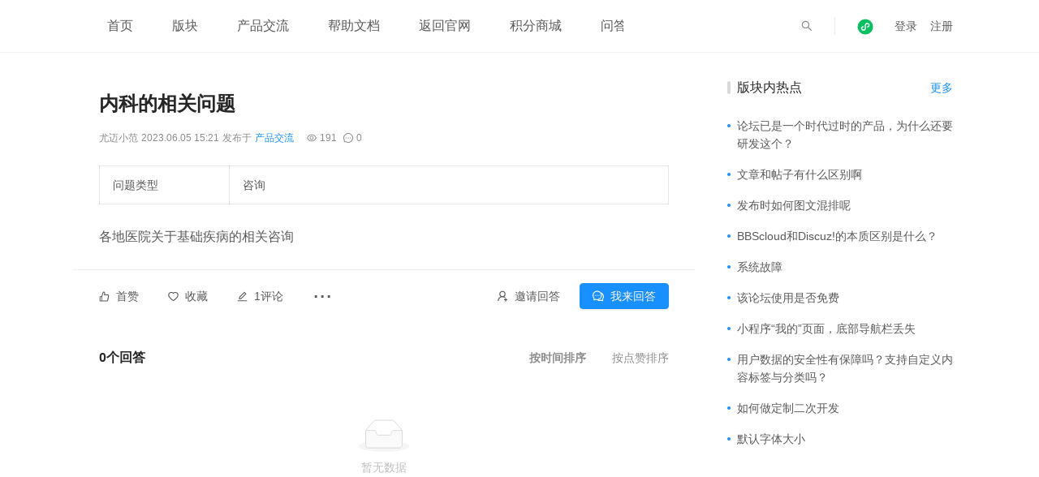

--- FILE ---
content_type: text/html; charset=utf-8
request_url: https://b.bbscloud.com/ask/ad7ef3fb8f254e44a847078a9c3720bf?csr=1
body_size: 761
content:
<!DOCTYPE html><html><head><meta charset="utf-8"><meta name="theme-color" content="#000000"><!--[--><link rel="icon" href="/public/favicon.ico"><title>BBScloud用户社区</title><meta name="keywords" content=""><meta name="description" content=""><!--]--><link rel="preload" as="script" href="/public/js/less.js"><!--[--><!--]--><!--[--><link rel="stylesheet" href="/client/static/css/Page.d77b0116.chunk.css"><link rel="stylesheet" href="/client/static/css/ask-detail.2f11a324.chunk.css"><!--]--></head><body class="default"><!--[--><link rel="stylesheet/less" href="/public/color.less"><script>window.less = {
      env: 'production',
      async: false,
      modifyVars: {"primary-color":"#1890FF"}
    }</script><script type="text/javascript" src="/public/js/less.js"></script><!--]--><div id="app"><!--[--><div id="app"></div><!--]--></div><!--[--><script>window.__USE_VITE__=false</script><!--]--><!--[--><script src="/client/static/js/runtime~Page.c586fd7f.js"></script><script src="/client/static/js/vendor.f21330d4.chunk.js"></script><script src="/client/static/js/Page.00111abf.chunk.js"></script><!--]--><!--[--><script>(function () {
        var el = document.createElement('script');
        el.type = 'text/javascript';
        el.charset = 'utf-8';
        el.async = true;
        var ref = document.getElementsByTagName('script')[0];
        ref.parentNode.insertBefore(el, ref);
        el.src = 'https://v1.cnzz.com/z_stat.php?id=1280689844&web_id=1280689844';
    })();</script><!--]--></body></html>

--- FILE ---
content_type: text/css; charset=utf-8
request_url: https://b.bbscloud.com/client/static/css/ask-detail.2f11a324.chunk.css
body_size: 2210
content:
.favo-btn-comp .actions-list{font-size:14px;color:rgba(0,0,0,.65);line-height:22px;margin-right:36px}.favo-btn-comp .actions-list .actions-icon{font-size:13px;margin-right:8px}.favo-btn-comp .actions-list-on{font-size:14px;color:#1890ff;line-height:22px;margin-right:36px}.favo-btn-comp .actions-list-on .actions-icon{font-size:13px;margin-right:8px}.social-share-panel-comp{background:#fff;box-shadow:0 9px 28px 8px rgba(0,0,0,.05),0 6px 16px 0 rgba(0,0,0,.08),0 3px 6px -4px rgba(0,0,0,.12);padding:8px;border-radius:4px}.share-btn-comp .actions-list{font-size:14px;color:rgba(0,0,0,.65);line-height:22px;margin-right:36px}.share-btn-comp .actions-list .actions-icon{font-size:13px;margin-right:8px}.phone-btn-comp .actions-list{font-size:14px;color:rgba(0,0,0,.65);line-height:22px;margin-right:36px}.phone-btn-comp .actions-list .actions-icon{font-size:13px;margin-right:8px}.phone-mobile-img{width:140px;height:140px}.comment-popup-comp .ant-modal-body{padding:0}.comment-popup-comp .comment-popup-content{margin-bottom:24px;height:60vh;overflow-y:scroll}.comment-popup-comp .comment-popup-content .ant-list-pagination{padding:16px 0 32px;text-align:center}.comment-popup-comp .scroll-style::-webkit-scrollbar{width:0;height:1px}.comment-popup-comp .comment-popup-footer-btn{border-top:1px solid rgba(0,0,0,.06);padding:10px 24px}.ant-alert{box-sizing:border-box;margin:0;color:rgba(0,0,0,.85);font-size:14px;font-variant:tabular-nums;line-height:1.5715;list-style:none;font-feature-settings:"tnum","tnum";position:relative;display:flex;align-items:center;padding:8px 15px;word-wrap:break-word;border-radius:2px}.ant-alert-content{flex:1 1;min-width:0}.ant-alert-icon{margin-right:8px}.ant-alert-description{display:none;font-size:14px;line-height:22px}.ant-alert-success{background-color:#f6ffed;border:1px solid #b7eb8f}.ant-alert-success .ant-alert-icon{color:#52c41a}.ant-alert-info{background-color:#e6f7ff;border:1px solid #91d5ff}.ant-alert-info .ant-alert-icon{color:#1890ff}.ant-alert-warning{background-color:#fffbe6;border:1px solid #ffe58f}.ant-alert-warning .ant-alert-icon{color:#faad14}.ant-alert-error{background-color:#fff2f0;border:1px solid #ffccc7}.ant-alert-error .ant-alert-icon{color:#ff4d4f}.ant-alert-close-icon{margin-left:8px;padding:0;overflow:hidden;font-size:12px;line-height:12px;background-color:transparent;border:none;outline:none;cursor:pointer}.ant-alert-close-icon .anticon-close{color:rgba(0,0,0,.45);transition:color .3s}.ant-alert-close-icon .anticon-close:hover{color:rgba(0,0,0,.75)}.ant-alert-close-text{color:rgba(0,0,0,.45);transition:color .3s}.ant-alert-close-text:hover{color:rgba(0,0,0,.75)}.ant-alert-with-description{align-items:flex-start;padding:15px}.ant-alert-with-description.ant-alert-no-icon{padding:15px}.ant-alert-with-description .ant-alert-icon{margin-right:15px;font-size:24px}.ant-alert-with-description .ant-alert-message{display:block;margin-bottom:4px;color:rgba(0,0,0,.85);font-size:16px}.ant-alert-message{color:rgba(0,0,0,.85)}.ant-alert-with-description .ant-alert-description{display:block}.ant-alert.ant-alert-closing{height:0!important;margin:0;padding-top:0;padding-bottom:0;transform-origin:50% 0;transition:all .3s cubic-bezier(.78,.14,.15,.86)}.ant-alert-slide-up-leave{-webkit-animation:antAlertSlideUpOut .3s cubic-bezier(.78,.14,.15,.86);animation:antAlertSlideUpOut .3s cubic-bezier(.78,.14,.15,.86);-webkit-animation-fill-mode:both;animation-fill-mode:both}.ant-alert-banner{margin-bottom:0;border:0;border-radius:0}@-webkit-keyframes antAlertSlideUpIn{0%{transform:scaleY(0);transform-origin:0 0;opacity:0}to{transform:scaleY(1);transform-origin:0 0;opacity:1}}@keyframes antAlertSlideUpIn{0%{transform:scaleY(0);transform-origin:0 0;opacity:0}to{transform:scaleY(1);transform-origin:0 0;opacity:1}}@-webkit-keyframes antAlertSlideUpOut{0%{transform:scaleY(1);transform-origin:0 0;opacity:1}to{transform:scaleY(0);transform-origin:0 0;opacity:0}}@keyframes antAlertSlideUpOut{0%{transform:scaleY(1);transform-origin:0 0;opacity:1}to{transform:scaleY(0);transform-origin:0 0;opacity:0}}.alert-page{width:1100px;margin:0 auto 16px}.reply-list-item-comp{padding:16px 32px;border-bottom:1px solid rgba(0,0,0,.06)}.reply-list-item-comp .comment-item-user-card-wrap .comment-user-img{width:32px;height:32px;border-radius:50%;overflow:hidden;flex-grow:0;flex-shrink:0;margin-right:16px}.reply-list-item-comp .comment-item-user-card-wrap .comment-user-title{font-size:12px;color:rgba(0,0,0,.45);line-height:22px;margin-right:8px}.reply-list-item-comp .comment-item-user-card-wrap .comment-user-time{font-size:12px;color:rgba(0,0,0,.25);line-height:22px}.reply-list-item-comp .comment-item-user-card-wrap .comment-approvalStatus{margin-left:8px;border-radius:4px}.reply-list-item-comp .comment-item-user-card-wrap .floor-id{padding:0 14px;font-size:12px;color:rgba(0,0,0,.45);line-height:22px;background:rgba(0,0,0,.04);border-radius:4px}.reply-list-item-comp .comment-comment{padding:0 0 0 48px}.reply-list-item-comp .comment-comment p{font-size:14px;color:rgba(0,0,0,.85);line-height:22px;margin-bottom:16px}.reply-list-item-comp .comment-comment img{max-width:100%;cursor:pointer}.reply-list-item-comp .supporter-warp{padding:0 0 16px 48px}.reply-list-item-comp .comment-actions-list{font-size:12px;color:rgba(0,0,0,.45);line-height:20px;margin-left:32px}.reply-list-item-comp .comment-actions-list .actions-icon{font-size:13px;margin-right:8px}.reply-list-item-comp .comment-actions-list .actions-more{font-size:24px}.reply-list-item-comp .comment-actions-list .actions-list{margin:0;font-size:12px;color:rgba(0,0,0,.45);line-height:20px}.reply-list-item-comp .sub-comment-warp{margin:16px 0 0 48px;background:rgba(0,0,0,.02)}.reply-list-item-comp .sub-comment-warp .sub-comment-list-item{padding:16px;border-bottom:1px solid rgba(0,0,0,.06)}.reply-list-item-comp .sub-comment-warp .sub-comment-list-item .sub-comment-user-wrap{padding-bottom:8px}.reply-list-item-comp .sub-comment-warp .sub-comment-list-item .sub-comment-user-wrap .sub-comment-user-title{font-size:12px;color:rgba(0,0,0,.45);line-height:20px;margin-right:4px}.reply-list-item-comp .sub-comment-warp .sub-comment-list-item .sub-comment-user-wrap .sub-comment-user-time{font-size:12px;color:rgba(0,0,0,.25);line-height:20px;margin-left:4px}.reply-list-item-comp .sub-comment-warp .sub-comment-list-item .sub-comment-user-wrap .comment-approvalStatus{margin-left:8px;border-radius:4px}.reply-list-item-comp .sub-comment-warp .sub-comment-list-item .sub-comment-content p{font-size:14px;color:rgba(0,0,0,.85);line-height:22px;margin-bottom:16px}.reply-list-item-comp .sub-comment-warp .sub-comment-list-item .sub-comment-content p:last-child{margin-bottom:0}.reply-list-item-comp .sub-comment-warp .sub-comment-list-item .sub-comment-content img{max-width:100%;cursor:pointer}.reply-list-item-comp .sub-comment-warp .sub-comment-list-item .sub-supporter-warp{padding:0 0 16px}.reply-list-item-comp .sub-comment-warp .sub-comment-list-item .sub-comment-actions-list{font-size:12px;color:rgba(0,0,0,.45);line-height:20px;margin-left:32px}.reply-list-item-comp .sub-comment-warp .sub-comment-list-item .sub-comment-actions-list .sub-actions-icon{font-size:13px;margin-right:8px}.reply-list-item-comp .sub-comment-warp .sub-comment-list-item .sub-comment-actions-list .sub-actions-more{font-size:24px}.reply-list-item-comp .sub-comment-warp .sub-comment-list-item .sub-comment-actions-list .actions-list{margin:0;font-size:12px;color:rgba(0,0,0,.45);line-height:20px}.reply-list-item-comp .sub-comment-warp .sub-comment-more{font-size:14px;color:#1890ff;line-height:22px;padding:5px 0}.reply-list-item-comp .sub-comment-warp .sub-comment-more .double-right-icon{margin-left:8px;font-size:12px}.comment-more-actions-list,.comment-more-actions-list .actions-list{font-size:14px;color:rgba(0,0,0,.65);line-height:20px}.comment-more-actions-list .actions-list{margin-right:0!important}.comment-more-actions-list .actions-icon{display:none}.reply-list-comp{background:#fff;border-radius:8px}.reply-list-comp .agination-warp{padding:32px;text-align:center}.reply-list-comp .ant-list-pagination{text-align:center;padding-bottom:32px}.reply-list-comp .comment-head{padding:0 32px}.reply-list-comp .comment-head .head-title{font-size:16px;font-weight:700;color:rgba(0,0,0,.85);line-height:24px;padding:16px 0}.reply-list-comp .comment-head .gray{font-weight:700!important}.reply-list-comp .comment-head .operation-list{margin-left:32px;font-size:14px;color:rgba(0,0,0,.45);line-height:22px}.reply-list-comp .comment-head .operation-list .operation-input{width:72px;border-radius:4px;margin-left:16px}.reply-list-comp .comment-head .operation-list .operation-input .flag-icon{font-size:14px;color:#1890ff}.ask-detail-page .bbs-content .bbs-left-content{margin-bottom:24px}.ask-detail-page .detail-warp{background:#fff;border-radius:8px;margin-bottom:16px}.ask-detail-page .bbs-post-title{padding:32px 32px 16px}.ask-detail-page .bbs-post-title .push-icon{font-size:16px;color:#1890ff;margin:8px 8px 8px 0}.ask-detail-page .bbs-post-title .title{font-size:24px;font-weight:700;color:rgba(0,0,0,.85);line-height:32px}.ask-detail-page .bbs-post-title .ant-tag{margin:6px 0 0 8px}.ask-detail-page .bbs-author{padding:0 32px 24px;font-size:12px;color:rgba(0,0,0,.45);line-height:20px}.ask-detail-page .bbs-author span{margin-right:4px}.ask-detail-page .bbs-author .statistics{margin-left:16px}.ask-detail-page .bbs-author .statistics .statistics-icon{font-size:12px;margin:0}.ask-detail-page .bbs-author .statistics span{margin:0 8px 0 4px}.ask-detail-page .bbs-author .spacer-warp{font-size:14px}.ask-detail-page .bbs-author .profile-icon{font-size:14px;margin-right:8px}.ask-detail-page .ask-table-warp{padding:0 32px 24px}.ask-detail-page .ask-table-warp .ask-table{border-collapse:collapse;width:100%}.ask-detail-page .ask-table-warp .ask-table td{border:1px solid rgba(0,0,0,.09);padding:12px 16px;text-align:left;font-size:14px;color:rgba(0,0,0,.65);line-height:22px;vertical-align:top;word-break:break-all;word-wrap:break-word}.ask-detail-page .ask-table-warp .ask-table .ask-table-title{width:160px}.ask-detail-page .bbs-post-content{padding:0 32px;margin:0}.ask-detail-page .bbs-post-content img{max-width:100%;cursor:pointer}.ask-detail-page .bbs-post-content p{font-size:16px;color:rgba(0,0,0,.65);line-height:32px;margin-bottom:24px;word-wrap:break-word;word-break:break-all;display:flow-root}.ask-detail-page .detail-supporter-warp{padding:0 32px 24px}.ask-detail-page .bbs-detail-actions{padding:16px 32px;border-top:1px solid rgba(0,0,0,.06)}.ask-detail-page .bbs-detail-actions .ask-comments-btn{font-size:14px;color:rgba(0,0,0,.65);line-height:22px;margin-right:36px}.ask-detail-page .bbs-detail-actions .ask-comments-btn .actions-icon{font-size:13px;margin-right:8px}.ask-detail-page .bbs-detail-actions .more-actions-btn{font-size:30px;color:rgba(0,0,0,.65);line-height:22px}.ask-detail-page .bbs-detail-actions .detail-actions-right .ask-btn{margin-right:8px;color:rgba(0,0,0,.65)}.ask-detail-page .bbs-detail-actions .detail-actions-right .assigned-text{font-size:14px;color:rgba(0,0,0,.65);line-height:22px;margin-left:4px}.ask-detail-page .bbs-detail-actions .detail-actions-right .btn{border-radius:4px}.ask-more-actions-list-warp .actions-list{margin-right:0!important}.assigned-popup-mode .already-text{font-size:12px;font-family:MicrosoftYaHeiUI;color:rgba(0,0,0,.45);line-height:20px;margin:5px 0 0}.assigned-popup-mode .user-title{font-size:14px;color:rgba(0,0,0,.65);line-height:22px;white-space:nowrap;max-width:150px;text-overflow:ellipsis;overflow:hidden}.assigned-popup-mode .tag{border-radius:4px;margin-right:0}.assigned-popup-mode .assigned-text{font-size:12px;color:rgba(0,0,0,.25);line-height:15px}.assigned-popup-mode .btn{border-radius:4px}.assigned-popup-mode .btn-text{font-size:12px;color:rgba(0,0,0,.25);line-height:20px}.assigned-popup-mode .btn-text10{font-size:12px;color:rgba(0,0,0,.45);line-height:20px}

--- FILE ---
content_type: text/css; charset=utf-8
request_url: https://b.bbscloud.com/client/static/css/2403503086452380.ad5a5a1a.chunk.css
body_size: 2771
content:
.ant-switch{margin:0;padding:0;color:rgba(0,0,0,.85);font-size:14px;font-variant:tabular-nums;line-height:1.5715;list-style:none;font-feature-settings:"tnum","tnum";position:relative;display:inline-block;box-sizing:border-box;min-width:44px;height:22px;line-height:20px;vertical-align:middle;background-color:rgba(0,0,0,.25);border:1px solid transparent;border-radius:100px;cursor:pointer;transition:all .36s;-webkit-user-select:none;-moz-user-select:none;-ms-user-select:none;user-select:none}.ant-switch-inner{display:block;margin-right:6px;margin-left:24px;color:#fff;font-size:12px}.ant-switch-loading-icon,.ant-switch:after{position:absolute;top:1px;left:1px;width:18px;height:18px;background-color:#fff;border-radius:18px;cursor:pointer;transition:all .36s cubic-bezier(.78,.14,.15,.86);content:" "}.ant-switch:after{box-shadow:0 2px 4px 0 rgba(0,35,11,.2)}.ant-switch:not(.ant-switch-disabled):active:after,.ant-switch:not(.ant-switch-disabled):active:before{width:24px}.ant-switch-loading-icon{z-index:1;display:none;font-size:12px;background:transparent}.ant-switch-loading-icon svg{position:absolute;top:0;right:0;bottom:0;left:0;margin:auto}.ant-switch-loading .ant-switch-loading-icon{display:inline-block;color:rgba(0,0,0,.85)}.ant-switch-checked.ant-switch-loading .ant-switch-loading-icon{color:#1890ff}.ant-switch:focus{outline:0;box-shadow:0 0 0 2px rgba(24,144,255,.2)}.ant-switch:focus:hover{box-shadow:none}.ant-switch-small{min-width:28px;height:16px;line-height:14px}.ant-switch-small .ant-switch-inner{margin-right:3px;margin-left:18px;font-size:12px}.ant-switch-small:after{width:12px;height:12px}.ant-switch-small:active:after,.ant-switch-small:active:before{width:16px}.ant-switch-small .ant-switch-loading-icon{width:12px;height:12px}.ant-switch-small.ant-switch-checked .ant-switch-inner{margin-right:18px;margin-left:3px}.ant-switch-small.ant-switch-checked .ant-switch-loading-icon{left:100%;margin-left:-13px}.ant-switch-small.ant-switch-loading .ant-switch-loading-icon{font-weight:700;transform:scale(.66667)}.ant-switch-checked{background-color:#1890ff}.ant-switch-checked .ant-switch-inner{margin-right:24px;margin-left:6px}.ant-switch-checked:after{left:100%;margin-left:-1px;transform:translateX(-100%)}.ant-switch-checked .ant-switch-loading-icon{left:100%;margin-left:-19px}.ant-switch-disabled,.ant-switch-loading{cursor:not-allowed;opacity:.4}.ant-switch-disabled *,.ant-switch-disabled:after,.ant-switch-disabled:before,.ant-switch-loading *,.ant-switch-loading:after,.ant-switch-loading:before{cursor:not-allowed}@-webkit-keyframes AntSwitchSmallLoadingCircle{0%{transform:rotate(0deg) scale(.66667);transform-origin:50% 50%}to{transform:rotate(1turn) scale(.66667);transform-origin:50% 50%}}@keyframes AntSwitchSmallLoadingCircle{0%{transform:rotate(0deg) scale(.66667);transform-origin:50% 50%}to{transform:rotate(1turn) scale(.66667);transform-origin:50% 50%}}.user-detail-comp[data-v-093a8cec]{padding-top:8px}.user-detail-comp .user-list[data-v-093a8cec]{padding:8px 0}.user-detail-comp .user-list .user-img[data-v-093a8cec]{width:32px;height:32px;margin-right:8px;border-radius:50%;overflow:hidden;flex-grow:0;flex-shrink:0}.user-detail-comp .user-list .user-text[data-v-093a8cec]{font-size:14px;color:rgba(0,0,0,.65);line-height:22px}.user-detail-comp .user-list .user-statistics[data-v-093a8cec]{font-size:12px;color:rgba(0,0,0,.45);line-height:20px;margin-left:16px}.topic-detail-comp{padding-top:8px}.topic-detail-comp .topic-list{padding:8px 0;display:flex}.topic-detail-comp .topic-list .decoration{width:4px;height:4px;border-radius:2px;background:#1890ff;margin:9px 8px 9px 0;flex-shrink:0;flex-grow:0}.topic-detail-comp .topic-list .topic-title{font-size:14px;color:rgba(0,0,0,.65);line-height:22px}.section-detail-comp .section-list[data-v-f24cb734]{padding:16px 0;border-bottom:1px solid rgba(0,0,0,.06)}.section-detail-comp .section-list[data-v-f24cb734]:last-child{border-bottom:none}.section-detail-comp .section-list .section-img[data-v-f24cb734]{width:50px;height:50px;border-radius:4px;overflow:hidden;margin-right:16px;flex-grow:0;flex-shrink:0;display:flex;align-items:center;justify-content:center}.section-detail-comp .section-list .section-img img[data-v-f24cb734]{max-width:50px;max-height:50px}.section-detail-comp .section-list .section-right[data-v-f24cb734]{display:flex;flex-direction:column;justify-content:space-between}.section-detail-comp .section-list .section-right .title[data-v-f24cb734]{font-size:14px;font-weight:700;color:rgba(0,0,0,.85);line-height:22px;margin-bottom:6px}.section-detail-comp .section-list .section-right .text span[data-v-f24cb734]{font-size:14px;color:rgba(0,0,0,.45);line-height:22px;margin-right:16px}.link-list[data-v-58d883be]{padding:0;border-bottom:1px solid rgba(0,0,0,.06)}.link-list[data-v-58d883be]:last-child{border-bottom:none}.link-list a[data-v-58d883be]{padding:16px 0}.link-list .link-link[data-v-58d883be]{font-size:14px;color:rgba(0,0,0,.65);line-height:22px}.link-list .link-big-img[data-v-58d883be]{width:270px;height:98px;margin:0 4px}.link-list .link-img[data-v-58d883be]{width:50px;height:50px;border-radius:4px;overflow:hidden;margin-right:16px;flex-grow:0;flex-shrink:0;display:flex;align-items:center;justify-content:center}.link-list .link-img img[data-v-58d883be]{max-width:50px;max-height:50px}.link-list .link-right[data-v-58d883be]{display:flex;flex-direction:column;justify-content:space-between}.link-list .link-right .title[data-v-58d883be]{font-size:14px;font-weight:700;color:rgba(0,0,0,.85);line-height:22px;margin-bottom:6px}.link-list .link-right .text span[data-v-58d883be]{font-size:14px;color:#f8880e;line-height:22px;margin-right:16px}.plain-user-card-comp{width:310px;background-color:#fff;border-radius:6px}.plain-user-card-comp .anonymous{height:226px}.plain-user-card-comp .avatar{width:120px;height:120px;margin:32px 95px 16px;border-radius:50%}.plain-user-card-comp .user-name{line-height:26px;font-size:18px;font-weight:bolder;color:rgba(0,0,0,.85);margin-bottom:4px}.plain-user-card-comp .list{width:50%;height:82px}.plain-user-card-comp .list .item-title{margin:16px auto 8px;font-size:12px;color:rgba(0,0,0,.45);line-height:20px}.plain-user-card-comp .list .item-number{font-size:16px;font-weight:bolder;color:rgba(0,0,0,.85);line-height:24px}.plain-user-card-comp .user-card-post-warp{border-top:1px solid rgba(0,0,0,.06);padding:0 16px 8px}.plain-user-card-comp .user-card-post-warp .title{font-size:16px;color:rgba(0,0,0,.85);line-height:24px;padding:16px 0}.plain-user-card-comp .user-card-post-warp .title .line{width:4px;height:16px;background:rgba(0,0,0,.15);border-radius:2px;margin-right:8px}.plain-user-card-comp .user-card-post-warp .topic-list{padding:8px 0;display:flex}.plain-user-card-comp .user-card-post-warp .topic-list .decoration{width:4px;height:4px;border-radius:2px;background:#1890ff;margin:9px 8px 9px 0;flex-shrink:0;flex-grow:0}.plain-user-card-comp .user-card-post-warp .topic-list .topic-title{font-size:14px;color:rgba(0,0,0,.65);line-height:22px}.content-selector-comp .message{max-width:378px}.content-selector-comp .list{max-height:60vh;overflow-y:auto;overflow-x:hidden;width:394px;margin-top:16px}.content-selector-comp .list::-webkit-scrollbar{width:4px;height:1px}.content-selector-comp .list::-webkit-scrollbar-thumb{border-radius:10px;box-shadow:inset 0 0 5px rgba(0,0,0,.2);background:#bfbfbf}.content-selector-comp .list::-webkit-scrollbar-track{box-shadow:inset 0 0 5px rgba(0,0,0,.2);border-radius:10px;background:NaNe6e6}.content-selector-comp .list-row{display:flex;align-items:center;justify-content:space-between;width:378px;padding:8px 0;border-bottom:1px solid rgba(0,0,0,.06)}.content-selector-comp .page{margin:16px 0 0;display:flex;justify-content:center}.module-sidebar-edit-pop-comp .add-module-top{padding-bottom:16px}.module-sidebar-edit-pop-comp .add-module-top .module-top-title{font-size:14px;color:#1890ff;line-height:22px}.module-sidebar-edit-pop-comp .add-module-top .module-top-title .edit-icon{font-size:13px;margin-left:10px}.module-sidebar-edit-pop-comp .link-btn-warp{padding-top:16px}.module-sidebar-edit-pop-comp .link-btn-warp .link-btn{width:115px;border-radius:4px;color:rgba(0,0,0,.65)}.module-sidebar-edit-pop-comp .link-btn-warp .link-btn .plus-icon{font-size:12px}.module-sidebar-edit-pop-comp .add-module-btn{width:100%;margin-top:16px;border-radius:4px}.module-sidebar-edit-pop-comp .add-module-btn .plus-icon{font-size:12px}.module-sidebar-edit-pop-comp .add-module-list-warp{padding-bottom:16px}.module-sidebar-edit-pop-comp .add-module-list-warp .add-module-list{padding:16px 0;border-bottom:1px solid rgba(0,0,0,.06)}.module-sidebar-edit-pop-comp .add-module-list-warp .add-module-list:first-child{border-top:1px solid rgba(0,0,0,.06)}.module-sidebar-edit-pop-comp .add-module-list-warp .add-module-list .module-list-left{max-width:270px}.module-sidebar-edit-pop-comp .add-module-list-warp .add-module-list .module-list-left .topic-title{white-space:nowrap;text-overflow:ellipsis;overflow:hidden;font-size:14px;color:rgba(0,0,0,.65);line-height:22px}.module-sidebar-edit-pop-comp .add-module-list-warp .add-module-list .module-list-left .section-img{width:50px;height:50px;border-radius:4px;overflow:hidden;margin-right:16px;flex-grow:0;flex-shrink:0;display:flex;align-items:center;justify-content:center}.module-sidebar-edit-pop-comp .add-module-list-warp .add-module-list .module-list-left .section-img img{max-width:50px;max-height:50px}.module-sidebar-edit-pop-comp .add-module-list-warp .add-module-list .module-list-left .section-right{display:flex;flex-direction:column;justify-content:space-between}.module-sidebar-edit-pop-comp .add-module-list-warp .add-module-list .module-list-left .section-right .title{font-size:14px;font-weight:700;color:rgba(0,0,0,.85);line-height:22px;margin-bottom:6px}.module-sidebar-edit-pop-comp .add-module-list-warp .add-module-list .module-list-left .section-right .text span{font-size:14px;color:rgba(0,0,0,.45);line-height:22px;margin-right:16px}.module-sidebar-edit-pop-comp .add-module-list-warp .add-module-list .module-list-left .user-img{width:32px;height:32px;margin-right:8px;border-radius:50%;overflow:hidden;flex-grow:0;flex-shrink:0}.module-sidebar-edit-pop-comp .add-module-list-warp .add-module-list .module-list-left .user-text{font-size:14px;color:rgba(0,0,0,.85);line-height:22px}.module-sidebar-edit-pop-comp .add-module-list-warp .add-module-list .module-list-left .link-title{white-space:nowrap;text-overflow:ellipsis;overflow:hidden;font-size:14px;color:rgba(0,0,0,.65);line-height:22px}.module-sidebar-edit-pop-comp .add-module-list-warp .add-module-list .module-list-left .link-img{width:50px;height:50px;border-radius:4px;overflow:hidden;margin-right:16px;flex-grow:0;flex-shrink:0;display:flex;align-items:center;justify-content:center}.module-sidebar-edit-pop-comp .add-module-list-warp .add-module-list .module-list-left .link-img img{max-height:50px;max-width:50px}.module-sidebar-edit-pop-comp .add-module-list-warp .add-module-list .module-list-left .link-right{display:flex;flex-direction:column;justify-content:space-between}.module-sidebar-edit-pop-comp .add-module-list-warp .add-module-list .module-list-left .link-right .title{font-size:14px;font-weight:700;color:rgba(0,0,0,.85);line-height:22px;margin-bottom:6px}.module-sidebar-edit-pop-comp .add-module-list-warp .add-module-list .module-list-left .link-right .text span{font-size:14px;color:#f8880e;line-height:22px;margin-right:16px}.module-sidebar-edit-pop-comp .add-module-list-warp .add-module-list .module-list-left .link-big-img{width:270px;height:98px;margin:0 4px}.module-sidebar-edit-pop-comp .add-module-list-warp .add-module-list .module-list-right .operation-icon{font-size:14px;color:rgba(0,0,0,.45);margin-left:10px;cursor:pointer}.module-sidebar-edit-pop-comp-module-link-add-popup-mode .ant-form-item .label-warp{width:378px;display:flex;align-items:center;justify-content:space-between}.module-sidebar-edit-pop-comp-module-link-add-popup-mode .ant-form-item .label-warp .label-title{font-size:14px;color:rgba(0,0,0,.45);line-height:22px}.module-sidebar-edit-pop-comp-module-link-add-popup-mode .ant-form-item .label-warp .label-title .questioncircle-icon{font-size:14px;margin-left:8px}.module-sidebar-edit-pop-comp-module-link-add-popup-mode .ant-form-item .label-warp .label-right .ant-radio-wrapper{margin-right:0}.module-sidebar-edit-pop-comp-module-link-add-popup-mode .ant-form-item .label-warp .label-right .ant-radio-wrapper span{font-size:14px;color:rgba(0,0,0,.65);line-height:22px}.module-sidebar-edit-pop-comp-module-link-add-popup-mode .ant-form-item .banner-uploader .ant-upload{width:320px;height:129px;margin:0 29px 8px;background:rgba(0,0,0,.02)}.module-sidebar-edit-pop-comp-module-link-add-popup-mode .ant-form-item .banner-uploader .plus-icon{font-size:16px;color:rgba(0,0,0,.65)}.module-sidebar-edit-pop-comp-module-link-add-popup-mode .ant-form-item .banner-uploader .upload-text{font-size:14px;color:rgba(0,0,0,.45);line-height:22px;margin-top:22px}.module-sidebar-edit-pop-comp-module-link-add-popup-mode .ant-form-item .insets-uploader .ant-upload{width:60px;height:60px;padding:0;margin:0;background:rgba(0,0,0,.02)}.module-sidebar-edit-pop-comp-module-link-add-popup-mode .ant-form-item .insets-uploader .plus-icon{font-size:12px;color:rgba(0,0,0,.65)}.module-sidebar-edit-pop-comp-module-link-add-popup-mode .ant-form-item .insets-uploader .insets-upload-text{font-size:12px;color:rgba(0,0,0,.65);line-height:22px;white-space:nowrap}.module-sidebar-edit-pop-comp-module-link-add-popup-mode .ant-form-item .ant-input{border-radius:4px}.module-sidebar-edit-pop-comp-module-link-add-popup-mode .click-view-link{margin-bottom:0}.module-sidebar-edit-pop-comp-module-link-add-popup-mode .click-view-link .ant-form-item-label>label.ant-form-item-required:not(.ant-form-item-required-mark-optional):before{display:none}.module-sidebar-edit-pop-comp-module-link-add-popup-mode .view-link{font-size:14px;color:#1890ff;line-height:22px;padding-bottom:24px;display:block;padding-left:8px;z-index:99}.module-sidebar-edit-pop-comp-module-link-add-popup-mode .enable-warp{padding-bottom:16px}.list-row .topic{font-size:14px;color:rgba(0,0,0,.65);line-height:22px;white-space:nowrap;text-overflow:ellipsis;overflow:hidden;max-width:310px}.list-row .user-warp .user-img{width:32px;height:32px;border-radius:50%;overflow:hidden;margin-right:8px}.list-row .user-warp .user-title{font-size:14px;color:rgba(0,0,0,.65);line-height:22px}.list-row .section-warp{padding:8px 0}.list-row .section-warp .section-img{width:50px;height:50px;border-radius:4px;overflow:hidden;margin-right:16px;flex-grow:0;flex-shrink:0;display:flex;align-items:center;justify-content:center}.list-row .section-warp .section-img img{max-width:50px;max-height:50px}.list-row .section-warp .section-right{display:flex;flex-direction:column;justify-content:space-between;min-height:50px}.list-row .section-warp .section-right .section-title{font-size:14px;font-weight:700;color:rgba(0,0,0,.85);line-height:22px}.list-row .section-warp .section-right .section-text{font-size:14px;color:rgba(0,0,0,.45);line-height:22px;margin-right:16px}.list-row .btn{border-radius:4px}.module-details-comp .module-list{width:310px;margin-left:24px;flex-grow:0;flex-shrink:0;padding-bottom:24px;position:relative}.module-details-comp .module-list .base-module-warp{padding:16px 16px 8px;background:#fff;border-radius:8px}.module-details-comp .module-list .title-warp{padding-bottom:8px}.module-details-comp .module-list .title-warp .list-left-title .line{width:4px;height:16px;background:rgba(0,0,0,.15);border-radius:2px;margin-right:8px}.module-details-comp .module-list .title-warp .list-left-title .title{font-size:16px;color:rgba(0,0,0,.85);line-height:24px}.module-details-comp .module-list .title-warp .list-right-link{font-size:14px;color:#1890ff;line-height:22px}.module-details-comp .module-add-btn-warp{width:310px;margin-left:24px;flex-grow:0;flex-shrink:0;padding-bottom:24px}.module-details-comp .module-add-btn-warp .add-btn-list .add-btn{width:150px;height:50px;background:hsla(0,0%,100%,.45);border-radius:4px;border:1px solid rgba(0,0,0,.06);font-size:14px;color:rgba(0,0,0,.65);line-height:22px}.module-details-comp .module-add-btn-warp .add-btn-list .add-btn .setting-icon{font-size:14px;color:rgba(0,0,0,.65);margin-right:16px}.module-details-comp .module-add-btn-warp .add-btn-list .btn-an-warp{margin-top:8px;padding:8px 16px;display:flex;flex-direction:column;background:hsla(0,0%,100%,.45);border-radius:4px;border:1px solid rgba(0,0,0,.06)}.module-details-comp .module-add-btn-warp .add-btn-list .btn-an-warp .an-list{padding:8px 0}.copy-module-popup-mode .copy-module-warp{margin-bottom:44px;max-height:60vh;overflow-y:auto;overflow-x:hidden;width:394px}.copy-module-popup-mode .copy-module-warp::-webkit-scrollbar{width:4px;height:1px}.copy-module-popup-mode .copy-module-warp::-webkit-scrollbar-thumb{border-radius:10px;box-shadow:inset 0 0 5px rgba(0,0,0,.2);background:#bfbfbf}.copy-module-popup-mode .copy-module-warp::-webkit-scrollbar-track{box-shadow:inset 0 0 5px rgba(0,0,0,.2);border-radius:10px;background:NaNe6e6}.copy-module-popup-mode .copy-module-warp-row{display:flex;align-items:center;justify-content:space-between;width:378px;padding:8px 0;border-bottom:1px solid rgba(0,0,0,.06)}.copy-module-popup-mode .copy-module-warp .copy-module-list{padding:8px 0}.copy-module-popup-mode .copy-popup-footer-btn{background:#fff;border-top:1px solid rgba(0,0,0,.06);width:426px;position:absolute;left:0;bottom:0;padding:8px 16px;display:flex}.copy-module-popup-mode .copy-popup-footer-btn .copy-text{font-size:12px;color:rgba(0,0,0,.45);line-height:17px;margin-right:16px}

--- FILE ---
content_type: text/css; charset=utf-8
request_url: https://b.bbscloud.com/client/static/css/7522222898795217.fbd4767e.chunk.css
body_size: 993
content:
.supporter-list-comp{font-size:12px;color:rgba(0,0,0,.45);line-height:20px}.supporter-list-comp .like-icon{font-size:13px;margin-right:8px}.support-btn-comp .actions-list{font-size:14px;color:rgba(0,0,0,.65);line-height:22px;margin-right:36px}.support-btn-comp .actions-list .actions-icon{font-size:13px;margin-right:8px}.support-btn-comp .actions-list .active{color:#1890ff}.inform-btn-comp .actions-list{font-size:14px;color:rgba(0,0,0,.65);line-height:22px;margin-right:36px}.inform-btn-comp .actions-list .actions-icon{font-size:13px;margin-right:8px}.expandable-area .contentItem-action{padding-left:48px;display:flex;flex-direction:column;position:relative}.expandable-area .contentItem-action .action-decoration{position:absolute;left:0;top:-36px;width:100%;height:38px;background:linear-gradient(180deg,hsla(0,0%,100%,0),#fff)}.expandable-area .contentItem-action .action-btn{padding:16px 0;font-size:14px;color:#1890ff;line-height:22px}.expandable-area .contentItem-action .action-btn .action-icon{font-size:12px;margin-left:8px}.expandable-area .contentItem-action .action-btn-up{margin-top:-16px}.expandable-area .sub-contentItem-action{display:flex;flex-direction:column;position:relative}.expandable-area .sub-contentItem-action .sub-action-decoration{position:absolute;left:0;top:-36px;width:100%;height:38px;background:linear-gradient(180deg,hsla(0,0%,100%,0),#fff)}.expandable-area .sub-contentItem-action .sub-action-btn{padding:16px 0;font-size:14px;color:#1890ff;line-height:22px}.expandable-area .sub-contentItem-action .sub-action-btn .sub-action-icon{font-size:12px;margin-left:8px}.expandable-area .sub-contentItem-action .action-btn-up{margin-top:-16px}.ask-comment-modal{width:100%}.ask-comment-modal .ask-comment-form{flex:1 1}.ask-comment-modal .ask-comment-form .ant-form-item{margin:0}.ask-comment-modal .ask-comment-form .ant-form-item .ant-form-item-control-input-content{display:flex;white-space:nowrap;align-items:flex-end}.ask-comment-modal .comment-footer-input{border-radius:4px;margin-right:16px}.ask-comment-modal .confirm-btn{border-radius:4px}.comment-list-item-comp{padding:16px 32px;border-bottom:1px solid rgba(0,0,0,.06)}.comment-list-item-comp .comment-item-user-card-wrap .comment-user-img{width:32px;height:32px;border-radius:50%;overflow:hidden;flex-grow:0;flex-shrink:0;margin-right:16px}.comment-list-item-comp .comment-item-user-card-wrap .comment-user-title{font-size:12px;color:rgba(0,0,0,.45);line-height:22px;margin-right:8px}.comment-list-item-comp .comment-item-user-card-wrap .comment-user-time{font-size:12px;color:rgba(0,0,0,.25);line-height:22px}.comment-list-item-comp .comment-item-user-card-wrap .comment-approvalStatus{margin-left:8px;border-radius:4px}.comment-list-item-comp .comment-item-user-card-wrap .floor-id{padding:0 14px;font-size:12px;color:rgba(0,0,0,.45);line-height:22px;background:rgba(0,0,0,.04);border-radius:4px}.comment-list-item-comp .comment-comment{padding:0 0 0 48px}.comment-list-item-comp .comment-comment p{display:flow-root;font-size:14px;color:rgba(0,0,0,.85);line-height:22px;margin-bottom:16px}.comment-list-item-comp .comment-comment img{max-width:100%;cursor:pointer}.comment-list-item-comp .supporter-warp{padding:0 0 16px 48px}.comment-list-item-comp .comment-actions-list{font-size:12px;color:rgba(0,0,0,.45);line-height:20px;margin-left:32px}.comment-list-item-comp .comment-actions-list .actions-icon{font-size:13px;margin-right:8px}.comment-list-item-comp .comment-actions-list .actions-more{font-size:24px}.comment-list-item-comp .comment-actions-list .actions-list{margin:0;font-size:12px;color:rgba(0,0,0,.45);line-height:20px}.comment-list-item-comp .sub-comment-warp{margin:16px 0 0 48px;background:rgba(0,0,0,.02)}.comment-list-item-comp .sub-comment-warp .sub-comment-list-item{padding:16px;border-bottom:1px solid rgba(0,0,0,.06)}.comment-list-item-comp .sub-comment-warp .sub-comment-list-item:last-child{border-bottom:none}.comment-list-item-comp .sub-comment-warp .sub-comment-list-item .sub-comment-user-wrap{padding-bottom:8px}.comment-list-item-comp .sub-comment-warp .sub-comment-list-item .sub-comment-user-wrap .sub-comment-user-title{font-size:12px;color:rgba(0,0,0,.45);line-height:20px;margin-right:4px}.comment-list-item-comp .sub-comment-warp .sub-comment-list-item .sub-comment-user-wrap .sub-comment-user-time{font-size:12px;color:rgba(0,0,0,.25);line-height:20px;margin-left:4px}.comment-list-item-comp .sub-comment-warp .sub-comment-list-item .sub-comment-user-wrap .comment-approvalStatus{margin-left:8px;border-radius:4px}.comment-list-item-comp .sub-comment-warp .sub-comment-list-item .sub-comment-content p{display:flow-root;font-size:14px;color:rgba(0,0,0,.85);line-height:22px;margin-bottom:16px}.comment-list-item-comp .sub-comment-warp .sub-comment-list-item .sub-comment-content p:last-child{margin-bottom:0}.comment-list-item-comp .sub-comment-warp .sub-comment-list-item .sub-comment-content img{max-width:100%;cursor:pointer}.comment-list-item-comp .sub-comment-warp .sub-comment-list-item .sub-supporter-warp{padding:0 0 16px}.comment-list-item-comp .sub-comment-warp .sub-comment-list-item .sub-comment-actions-list{font-size:12px;color:rgba(0,0,0,.45);line-height:20px;margin-left:32px}.comment-list-item-comp .sub-comment-warp .sub-comment-list-item .sub-comment-actions-list .sub-actions-icon{font-size:13px;margin-right:8px}.comment-list-item-comp .sub-comment-warp .sub-comment-list-item .sub-comment-actions-list .sub-actions-more{font-size:24px}.comment-list-item-comp .sub-comment-warp .sub-comment-list-item .sub-comment-actions-list .actions-list{margin:0;font-size:12px;color:rgba(0,0,0,.45);line-height:20px}.comment-list-item-comp .sub-comment-warp .sub-comment-more{font-size:14px;color:#1890ff;line-height:22px;padding:5px 0}.comment-list-item-comp .sub-comment-warp .sub-comment-more .double-right-icon{margin-left:8px;font-size:12px}.comment-more-actions-list,.comment-more-actions-list .actions-list{font-size:14px;color:rgba(0,0,0,.65);line-height:20px}.comment-more-actions-list .actions-list{margin-right:0!important}.comment-more-actions-list .actions-icon{display:none}

--- FILE ---
content_type: text/less; charset=utf-8
request_url: https://b.bbscloud.com/public/color.less
body_size: 43488
content:
@primary-color: #1890ff;
@left-nav-back: fade(@primary-color, 8%);
html {-webkit-tap-highlight-color: rgba(0, 0, 0, 0);}
body {color: rgba(0, 0, 0, 0.85);background-color: #fff;}
h1,
h2,
h3,
h4,
h5,
h6 {color: rgba(0, 0, 0, 0.85);}
abbr[title],
abbr[data-original-title] {border-bottom: 0;}
a {color: @primary-color;background-color: transparent;}
a:hover {color: color(~`colorPalette("@{primary-color}", 5)`);}
a:active {color: color(~`colorPalette("@{primary-color}", 7)`);}
a[disabled] {color: rgba(0, 0, 0, 0.25);}
img {border-style: none;}
table {border-collapse: collapse;}
caption {color: rgba(0, 0, 0, 0.45);}
input,
button,
select,
optgroup,
textarea {color: inherit;}
button::-moz-focus-inner,
[type='button']::-moz-focus-inner,
[type='reset']::-moz-focus-inner,
[type='submit']::-moz-focus-inner {border-style: none;}
fieldset {border: 0;}
legend {color: inherit;}
mark {background-color: #feffe6;}
::selection {color: #fff;background: @primary-color;}
.anticon {color: inherit;}
html {--antd-wave-shadow-color: @primary-color;}
[ant-click-animating-without-extra-node='true']::after, .ant-click-animating-node {border-radius: inherit;box-shadow: 0 0 0 0 @primary-color;box-shadow: 0 0 0 0 var(--antd-wave-shadow-color);}
.ant-alert {color: rgba(0, 0, 0, 0.85);border-radius: 2px;}
.ant-alert-success {background-color: #f6ffed;border: 1px solid #b7eb8f;}
.ant-alert-success .ant-alert-icon {color: #52c41a;}
.ant-alert-info {background-color: color(~`colorPalette("@{primary-color}", 1)`);border: 1px solid color(~`colorPalette("@{primary-color}", 3)`);}
.ant-alert-info .ant-alert-icon {color: @primary-color;}
.ant-alert-warning {background-color: #fffbe6;border: 1px solid #ffe58f;}
.ant-alert-warning .ant-alert-icon {color: #faad14;}
.ant-alert-error {background-color: #fff2f0;border: 1px solid #ffccc7;}
.ant-alert-error .ant-alert-icon {color: #ff4d4f;}
.ant-alert-close-icon {background-color: transparent;border: none;}
.ant-alert-close-icon .anticon-close {color: rgba(0, 0, 0, 0.45);}
.ant-alert-close-icon .anticon-close:hover {color: rgba(0, 0, 0, 0.75);}
.ant-alert-close-text {color: rgba(0, 0, 0, 0.45);}
.ant-alert-close-text:hover {color: rgba(0, 0, 0, 0.75);}
.ant-alert-with-description .ant-alert-message {color: rgba(0, 0, 0, 0.85);}
.ant-alert-message {color: rgba(0, 0, 0, 0.85);}
.ant-alert-banner {border: 0;border-radius: 0;}
.ant-anchor {color: rgba(0, 0, 0, 0.85);}
.ant-anchor-wrapper {background-color: transparent;}
.ant-anchor-ink::before {background-color: #f0f0f0;}
.ant-anchor-ink-ball {background-color: #fff;border: 2px solid @primary-color;border-radius: 8px;}
.ant-anchor-link-title {color: rgba(0, 0, 0, 0.85);}
.ant-anchor-link-active > .ant-anchor-link-title {color: @primary-color;}
.ant-select-auto-complete {color: rgba(0, 0, 0, 0.85);}
.ant-avatar {color: rgba(0, 0, 0, 0.85);color: #fff;background: #ccc;border-radius: 50%;}
.ant-avatar-image {background: transparent;}
.ant-avatar-lg {border-radius: 50%;}
.ant-avatar-sm {border-radius: 50%;}
.ant-avatar-square {border-radius: 2px;}
.ant-avatar-group .ant-avatar {border: 1px solid #fff;}
.ant-back-top {color: rgba(0, 0, 0, 0.85);}
.ant-back-top-content {color: #fff;background-color: rgba(0, 0, 0, 0.45);border-radius: 20px;}
.ant-back-top-content:hover {background-color: rgba(0, 0, 0, 0.85);}
.ant-badge {color: rgba(0, 0, 0, 0.85);}
.ant-badge-count {color: #fff;background: #ff4d4f;border-radius: 10px;box-shadow: 0 0 0 1px #fff;}
.ant-badge-count a, .ant-badge-count a:hover {color: #fff;}
.ant-badge-count-sm {border-radius: 7px;}
.ant-badge-dot {background: #ff4d4f;border-radius: 100%;box-shadow: 0 0 0 1px #fff;}
.ant-badge-status-dot {border-radius: 50%;}
.ant-badge-status-success {background-color: #52c41a;}
.ant-badge-status-processing {background-color: #1890ff;}
.ant-badge-status-processing::after {border: 1px solid #1890ff;border-radius: 50%;}
.ant-badge-status-default {background-color: #d9d9d9;}
.ant-badge-status-error {background-color: #ff4d4f;}
.ant-badge-status-warning {background-color: #faad14;}
.ant-badge-status-pink {background: #eb2f96;}
.ant-badge-status-magenta {background: #eb2f96;}
.ant-badge-status-red {background: #f5222d;}
.ant-badge-status-volcano {background: #fa541c;}
.ant-badge-status-orange {background: #fa8c16;}
.ant-badge-status-yellow {background: #fadb14;}
.ant-badge-status-gold {background: #faad14;}
.ant-badge-status-cyan {background: #13c2c2;}
.ant-badge-status-lime {background: #a0d911;}
.ant-badge-status-green {background: #52c41a;}
.ant-badge-status-blue {background: #1890ff;}
.ant-badge-status-geekblue {background: #2f54eb;}
.ant-badge-status-purple {background: #722ed1;}
.ant-badge-status-text {color: rgba(0, 0, 0, 0.85);}
.ant-ribbon {color: rgba(0, 0, 0, 0.85);color: #fff;background-color: @primary-color;border-radius: 2px;}
.ant-ribbon-text {color: #fff;}
.ant-ribbon-corner {color: currentColor;border: 4px solid;}
.ant-ribbon-corner::after {color: rgba(0, 0, 0, 0.25);border: inherit;}
.ant-ribbon-color-pink {color: #eb2f96;background: #eb2f96;}
.ant-ribbon-color-magenta {color: #eb2f96;background: #eb2f96;}
.ant-ribbon-color-red {color: #f5222d;background: #f5222d;}
.ant-ribbon-color-volcano {color: #fa541c;background: #fa541c;}
.ant-ribbon-color-orange {color: #fa8c16;background: #fa8c16;}
.ant-ribbon-color-yellow {color: #fadb14;background: #fadb14;}
.ant-ribbon-color-gold {color: #faad14;background: #faad14;}
.ant-ribbon-color-cyan {color: #13c2c2;background: #13c2c2;}
.ant-ribbon-color-lime {color: #a0d911;background: #a0d911;}
.ant-ribbon-color-green {color: #52c41a;background: #52c41a;}
.ant-ribbon-color-blue {color: #1890ff;background: #1890ff;}
.ant-ribbon-color-geekblue {color: #2f54eb;background: #2f54eb;}
.ant-ribbon-color-purple {color: #722ed1;background: #722ed1;}
.ant-ribbon.ant-ribbon-placement-end {border-bottom-right-radius: 0;}
.ant-ribbon.ant-ribbon-placement-end .ant-ribbon-corner {border-color: currentColor transparent transparent currentColor;}
.ant-ribbon.ant-ribbon-placement-start {border-bottom-left-radius: 0;}
.ant-ribbon.ant-ribbon-placement-start .ant-ribbon-corner {border-color: currentColor currentColor transparent transparent;}
.ant-ribbon-rtl.ant-ribbon-placement-end {border-bottom-right-radius: 2px;border-bottom-left-radius: 0;}
.ant-ribbon-rtl.ant-ribbon-placement-end .ant-ribbon-corner {border-color: currentColor currentColor transparent transparent;}
.ant-ribbon-rtl.ant-ribbon-placement-end .ant-ribbon-corner::after {border-color: currentColor currentColor transparent transparent;}
.ant-ribbon-rtl.ant-ribbon-placement-start {border-bottom-right-radius: 0;border-bottom-left-radius: 2px;}
.ant-ribbon-rtl.ant-ribbon-placement-start .ant-ribbon-corner {border-color: currentColor transparent transparent currentColor;}
.ant-ribbon-rtl.ant-ribbon-placement-start .ant-ribbon-corner::after {border-color: currentColor transparent transparent currentColor;}
.ant-breadcrumb {color: rgba(0, 0, 0, 0.85);color: rgba(0, 0, 0, 0.45);}
.ant-breadcrumb a {color: rgba(0, 0, 0, 0.45);}
.ant-breadcrumb a:hover {color: color(~`colorPalette("@{primary-color}", 5)`);}
.ant-breadcrumb > span:last-child {color: rgba(0, 0, 0, 0.85);}
.ant-breadcrumb > span:last-child a {color: rgba(0, 0, 0, 0.85);}
.ant-breadcrumb-separator {color: rgba(0, 0, 0, 0.45);}
.ant-btn {background-image: none;border: 1px solid transparent;box-shadow: 0 2px 0 rgba(0, 0, 0, 0.015);border-radius: 2px;color: rgba(0, 0, 0, 0.85);background: #fff;border-color: #d9d9d9;}
.ant-btn:not([disabled]):active {box-shadow: none;}
.ant-btn-lg {border-radius: 2px;}
.ant-btn-sm {border-radius: 2px;}
.ant-btn > a:only-child {color: currentColor;}
.ant-btn > a:only-child::after {background: transparent;}
.ant-btn:hover, .ant-btn:focus {color: color(~`colorPalette("@{primary-color}", 5)`);background: #fff;border-color: color(~`colorPalette("@{primary-color}", 5)`);}
.ant-btn:hover > a:only-child, .ant-btn:focus > a:only-child {color: currentColor;}
.ant-btn:hover > a:only-child::after, .ant-btn:focus > a:only-child::after {background: transparent;}
.ant-btn:active {color: color(~`colorPalette("@{primary-color}", 7)`);background: #fff;border-color: color(~`colorPalette("@{primary-color}", 7)`);}
.ant-btn:active > a:only-child {color: currentColor;}
.ant-btn:active > a:only-child::after {background: transparent;}
.ant-btn[disabled], .ant-btn[disabled]:hover, .ant-btn[disabled]:focus, .ant-btn[disabled]:active {color: rgba(0, 0, 0, 0.25);background: #f5f5f5;border-color: #d9d9d9;box-shadow: none;}
.ant-btn[disabled] > a:only-child, .ant-btn[disabled]:hover > a:only-child, .ant-btn[disabled]:focus > a:only-child, .ant-btn[disabled]:active > a:only-child {color: currentColor;}
.ant-btn[disabled] > a:only-child::after, .ant-btn[disabled]:hover > a:only-child::after, .ant-btn[disabled]:focus > a:only-child::after, .ant-btn[disabled]:active > a:only-child::after {background: transparent;}
.ant-btn:hover, .ant-btn:focus, .ant-btn:active {background: #fff;}
.ant-btn-primary {color: #fff;background: @primary-color;border-color: @primary-color;box-shadow: 0 2px 0 rgba(0, 0, 0, 0.045);}
.ant-btn-primary > a:only-child {color: currentColor;}
.ant-btn-primary > a:only-child::after {background: transparent;}
.ant-btn-primary:hover, .ant-btn-primary:focus {color: #fff;background: color(~`colorPalette("@{primary-color}", 5)`);border-color: color(~`colorPalette("@{primary-color}", 5)`);}
.ant-btn-primary:hover > a:only-child, .ant-btn-primary:focus > a:only-child {color: currentColor;}
.ant-btn-primary:hover > a:only-child::after, .ant-btn-primary:focus > a:only-child::after {background: transparent;}
.ant-btn-primary:active {color: #fff;background: color(~`colorPalette("@{primary-color}", 7)`);border-color: color(~`colorPalette("@{primary-color}", 7)`);}
.ant-btn-primary:active > a:only-child {color: currentColor;}
.ant-btn-primary:active > a:only-child::after {background: transparent;}
.ant-btn-primary[disabled], .ant-btn-primary[disabled]:hover, .ant-btn-primary[disabled]:focus, .ant-btn-primary[disabled]:active {color: rgba(0, 0, 0, 0.25);background: #f5f5f5;border-color: #d9d9d9;box-shadow: none;}
.ant-btn-primary[disabled] > a:only-child, .ant-btn-primary[disabled]:hover > a:only-child, .ant-btn-primary[disabled]:focus > a:only-child, .ant-btn-primary[disabled]:active > a:only-child {color: currentColor;}
.ant-btn-primary[disabled] > a:only-child::after, .ant-btn-primary[disabled]:hover > a:only-child::after, .ant-btn-primary[disabled]:focus > a:only-child::after, .ant-btn-primary[disabled]:active > a:only-child::after {background: transparent;}
.ant-btn-group .ant-btn-primary:not(:first-child):not(:last-child) {border-right-color: color(~`colorPalette("@{primary-color}", 5)`);border-left-color: color(~`colorPalette("@{primary-color}", 5)`);}
.ant-btn-group .ant-btn-primary:not(:first-child):not(:last-child):disabled {border-color: #d9d9d9;}
.ant-btn-group .ant-btn-primary:first-child:not(:last-child) {border-right-color: color(~`colorPalette("@{primary-color}", 5)`);}
.ant-btn-group .ant-btn-primary:first-child:not(:last-child)[disabled] {border-right-color: #d9d9d9;}
.ant-btn-group .ant-btn-primary:last-child:not(:first-child), .ant-btn-group .ant-btn-primary + .ant-btn-primary {border-left-color: color(~`colorPalette("@{primary-color}", 5)`);}
.ant-btn-group .ant-btn-primary:last-child:not(:first-child)[disabled], .ant-btn-group .ant-btn-primary + .ant-btn-primary[disabled] {border-left-color: #d9d9d9;}
.ant-btn-ghost {color: rgba(0, 0, 0, 0.85);background: transparent;border-color: #d9d9d9;}
.ant-btn-ghost > a:only-child {color: currentColor;}
.ant-btn-ghost > a:only-child::after {background: transparent;}
.ant-btn-ghost:hover, .ant-btn-ghost:focus {color: color(~`colorPalette("@{primary-color}", 5)`);background: transparent;border-color: color(~`colorPalette("@{primary-color}", 5)`);}
.ant-btn-ghost:hover > a:only-child, .ant-btn-ghost:focus > a:only-child {color: currentColor;}
.ant-btn-ghost:hover > a:only-child::after, .ant-btn-ghost:focus > a:only-child::after {background: transparent;}
.ant-btn-ghost:active {color: color(~`colorPalette("@{primary-color}", 7)`);background: transparent;border-color: color(~`colorPalette("@{primary-color}", 7)`);}
.ant-btn-ghost:active > a:only-child {color: currentColor;}
.ant-btn-ghost:active > a:only-child::after {background: transparent;}
.ant-btn-ghost[disabled], .ant-btn-ghost[disabled]:hover, .ant-btn-ghost[disabled]:focus, .ant-btn-ghost[disabled]:active {color: rgba(0, 0, 0, 0.25);background: #f5f5f5;border-color: #d9d9d9;box-shadow: none;}
.ant-btn-ghost[disabled] > a:only-child, .ant-btn-ghost[disabled]:hover > a:only-child, .ant-btn-ghost[disabled]:focus > a:only-child, .ant-btn-ghost[disabled]:active > a:only-child {color: currentColor;}
.ant-btn-ghost[disabled] > a:only-child::after, .ant-btn-ghost[disabled]:hover > a:only-child::after, .ant-btn-ghost[disabled]:focus > a:only-child::after, .ant-btn-ghost[disabled]:active > a:only-child::after {background: transparent;}
.ant-btn-dashed {color: rgba(0, 0, 0, 0.85);background: #fff;border-color: #d9d9d9;border-style: dashed;}
.ant-btn-dashed > a:only-child {color: currentColor;}
.ant-btn-dashed > a:only-child::after {background: transparent;}
.ant-btn-dashed:hover, .ant-btn-dashed:focus {color: color(~`colorPalette("@{primary-color}", 5)`);background: #fff;border-color: color(~`colorPalette("@{primary-color}", 5)`);}
.ant-btn-dashed:hover > a:only-child, .ant-btn-dashed:focus > a:only-child {color: currentColor;}
.ant-btn-dashed:hover > a:only-child::after, .ant-btn-dashed:focus > a:only-child::after {background: transparent;}
.ant-btn-dashed:active {color: color(~`colorPalette("@{primary-color}", 7)`);background: #fff;border-color: color(~`colorPalette("@{primary-color}", 7)`);}
.ant-btn-dashed:active > a:only-child {color: currentColor;}
.ant-btn-dashed:active > a:only-child::after {background: transparent;}
.ant-btn-dashed[disabled], .ant-btn-dashed[disabled]:hover, .ant-btn-dashed[disabled]:focus, .ant-btn-dashed[disabled]:active {color: rgba(0, 0, 0, 0.25);background: #f5f5f5;border-color: #d9d9d9;box-shadow: none;}
.ant-btn-dashed[disabled] > a:only-child, .ant-btn-dashed[disabled]:hover > a:only-child, .ant-btn-dashed[disabled]:focus > a:only-child, .ant-btn-dashed[disabled]:active > a:only-child {color: currentColor;}
.ant-btn-dashed[disabled] > a:only-child::after, .ant-btn-dashed[disabled]:hover > a:only-child::after, .ant-btn-dashed[disabled]:focus > a:only-child::after, .ant-btn-dashed[disabled]:active > a:only-child::after {background: transparent;}
.ant-btn-danger {color: #fff;background: #ff7875;border-color: #ff7875;box-shadow: 0 2px 0 rgba(0, 0, 0, 0.045);}
.ant-btn-danger > a:only-child {color: currentColor;}
.ant-btn-danger > a:only-child::after {background: transparent;}
.ant-btn-danger:hover, .ant-btn-danger:focus {color: #fff;background: #ffa39e;border-color: #ffa39e;}
.ant-btn-danger:hover > a:only-child, .ant-btn-danger:focus > a:only-child {color: currentColor;}
.ant-btn-danger:hover > a:only-child::after, .ant-btn-danger:focus > a:only-child::after {background: transparent;}
.ant-btn-danger:active {color: #fff;background: #d9595b;border-color: #d9595b;}
.ant-btn-danger:active > a:only-child {color: currentColor;}
.ant-btn-danger:active > a:only-child::after {background: transparent;}
.ant-btn-danger[disabled], .ant-btn-danger[disabled]:hover, .ant-btn-danger[disabled]:focus, .ant-btn-danger[disabled]:active {color: rgba(0, 0, 0, 0.25);background: #f5f5f5;border-color: #d9d9d9;box-shadow: none;}
.ant-btn-danger[disabled] > a:only-child, .ant-btn-danger[disabled]:hover > a:only-child, .ant-btn-danger[disabled]:focus > a:only-child, .ant-btn-danger[disabled]:active > a:only-child {color: currentColor;}
.ant-btn-danger[disabled] > a:only-child::after, .ant-btn-danger[disabled]:hover > a:only-child::after, .ant-btn-danger[disabled]:focus > a:only-child::after, .ant-btn-danger[disabled]:active > a:only-child::after {background: transparent;}
.ant-btn-link {color: @primary-color;background: transparent;border-color: transparent;box-shadow: none;}
.ant-btn-link > a:only-child {color: currentColor;}
.ant-btn-link > a:only-child::after {background: transparent;}
.ant-btn-link:hover, .ant-btn-link:focus {color: color(~`colorPalette("@{primary-color}", 5)`);background: transparent;border-color: color(~`colorPalette("@{primary-color}", 5)`);}
.ant-btn-link:hover > a:only-child, .ant-btn-link:focus > a:only-child {color: currentColor;}
.ant-btn-link:hover > a:only-child::after, .ant-btn-link:focus > a:only-child::after {background: transparent;}
.ant-btn-link:active {color: color(~`colorPalette("@{primary-color}", 7)`);background: transparent;border-color: color(~`colorPalette("@{primary-color}", 7)`);}
.ant-btn-link:active > a:only-child {color: currentColor;}
.ant-btn-link:active > a:only-child::after {background: transparent;}
.ant-btn-link[disabled], .ant-btn-link[disabled]:hover, .ant-btn-link[disabled]:focus, .ant-btn-link[disabled]:active {color: rgba(0, 0, 0, 0.25);background: #f5f5f5;border-color: #d9d9d9;box-shadow: none;}
.ant-btn-link[disabled] > a:only-child, .ant-btn-link[disabled]:hover > a:only-child, .ant-btn-link[disabled]:focus > a:only-child, .ant-btn-link[disabled]:active > a:only-child {color: currentColor;}
.ant-btn-link[disabled] > a:only-child::after, .ant-btn-link[disabled]:hover > a:only-child::after, .ant-btn-link[disabled]:focus > a:only-child::after, .ant-btn-link[disabled]:active > a:only-child::after {background: transparent;}
.ant-btn-link:hover {background: transparent;}
.ant-btn-link:hover, .ant-btn-link:focus, .ant-btn-link:active {border-color: transparent;}
.ant-btn-link[disabled], .ant-btn-link[disabled]:hover, .ant-btn-link[disabled]:focus, .ant-btn-link[disabled]:active {color: rgba(0, 0, 0, 0.25);background: transparent;border-color: transparent;box-shadow: none;}
.ant-btn-link[disabled] > a:only-child, .ant-btn-link[disabled]:hover > a:only-child, .ant-btn-link[disabled]:focus > a:only-child, .ant-btn-link[disabled]:active > a:only-child {color: currentColor;}
.ant-btn-link[disabled] > a:only-child::after, .ant-btn-link[disabled]:hover > a:only-child::after, .ant-btn-link[disabled]:focus > a:only-child::after, .ant-btn-link[disabled]:active > a:only-child::after {background: transparent;}
.ant-btn-text {color: rgba(0, 0, 0, 0.85);background: transparent;border-color: transparent;box-shadow: none;}
.ant-btn-text > a:only-child {color: currentColor;}
.ant-btn-text > a:only-child::after {background: transparent;}
.ant-btn-text:hover, .ant-btn-text:focus {color: color(~`colorPalette("@{primary-color}", 5)`);background: transparent;border-color: color(~`colorPalette("@{primary-color}", 5)`);}
.ant-btn-text:hover > a:only-child, .ant-btn-text:focus > a:only-child {color: currentColor;}
.ant-btn-text:hover > a:only-child::after, .ant-btn-text:focus > a:only-child::after {background: transparent;}
.ant-btn-text:active {color: color(~`colorPalette("@{primary-color}", 7)`);background: transparent;border-color: color(~`colorPalette("@{primary-color}", 7)`);}
.ant-btn-text:active > a:only-child {color: currentColor;}
.ant-btn-text:active > a:only-child::after {background: transparent;}
.ant-btn-text[disabled], .ant-btn-text[disabled]:hover, .ant-btn-text[disabled]:focus, .ant-btn-text[disabled]:active {color: rgba(0, 0, 0, 0.25);background: #f5f5f5;border-color: #d9d9d9;box-shadow: none;}
.ant-btn-text[disabled] > a:only-child, .ant-btn-text[disabled]:hover > a:only-child, .ant-btn-text[disabled]:focus > a:only-child, .ant-btn-text[disabled]:active > a:only-child {color: currentColor;}
.ant-btn-text[disabled] > a:only-child::after, .ant-btn-text[disabled]:hover > a:only-child::after, .ant-btn-text[disabled]:focus > a:only-child::after, .ant-btn-text[disabled]:active > a:only-child::after {background: transparent;}
.ant-btn-text:hover, .ant-btn-text:focus {color: rgba(0, 0, 0, 0.85);background: rgba(0, 0, 0, 0.018);border-color: transparent;}
.ant-btn-text:active {color: rgba(0, 0, 0, 0.85);background: fadein(@btn-text-hover-bg, 1%);border-color: transparent;}
.ant-btn-text[disabled], .ant-btn-text[disabled]:hover, .ant-btn-text[disabled]:focus, .ant-btn-text[disabled]:active {color: rgba(0, 0, 0, 0.25);background: transparent;border-color: transparent;box-shadow: none;}
.ant-btn-text[disabled] > a:only-child, .ant-btn-text[disabled]:hover > a:only-child, .ant-btn-text[disabled]:focus > a:only-child, .ant-btn-text[disabled]:active > a:only-child {color: currentColor;}
.ant-btn-text[disabled] > a:only-child::after, .ant-btn-text[disabled]:hover > a:only-child::after, .ant-btn-text[disabled]:focus > a:only-child::after, .ant-btn-text[disabled]:active > a:only-child::after {background: transparent;}
.ant-btn-dangerous {color: #ff4d4f;background: #fff;border-color: #ff4d4f;}
.ant-btn-dangerous > a:only-child {color: currentColor;}
.ant-btn-dangerous > a:only-child::after {background: transparent;}
.ant-btn-dangerous:hover, .ant-btn-dangerous:focus {color: #ff7875;background: #fff;border-color: #ff7875;}
.ant-btn-dangerous:hover > a:only-child, .ant-btn-dangerous:focus > a:only-child {color: currentColor;}
.ant-btn-dangerous:hover > a:only-child::after, .ant-btn-dangerous:focus > a:only-child::after {background: transparent;}
.ant-btn-dangerous:active {color: #d9363e;background: #fff;border-color: #d9363e;}
.ant-btn-dangerous:active > a:only-child {color: currentColor;}
.ant-btn-dangerous:active > a:only-child::after {background: transparent;}
.ant-btn-dangerous[disabled], .ant-btn-dangerous[disabled]:hover, .ant-btn-dangerous[disabled]:focus, .ant-btn-dangerous[disabled]:active {color: rgba(0, 0, 0, 0.25);background: #f5f5f5;border-color: #d9d9d9;box-shadow: none;}
.ant-btn-dangerous[disabled] > a:only-child, .ant-btn-dangerous[disabled]:hover > a:only-child, .ant-btn-dangerous[disabled]:focus > a:only-child, .ant-btn-dangerous[disabled]:active > a:only-child {color: currentColor;}
.ant-btn-dangerous[disabled] > a:only-child::after, .ant-btn-dangerous[disabled]:hover > a:only-child::after, .ant-btn-dangerous[disabled]:focus > a:only-child::after, .ant-btn-dangerous[disabled]:active > a:only-child::after {background: transparent;}
.ant-btn-dangerous.ant-btn-primary {color: #fff;background: #ff7875;border-color: #ff7875;box-shadow: 0 2px 0 rgba(0, 0, 0, 0.045);}
.ant-btn-dangerous.ant-btn-primary > a:only-child {color: currentColor;}
.ant-btn-dangerous.ant-btn-primary > a:only-child::after {background: transparent;}
.ant-btn-dangerous.ant-btn-primary:hover, .ant-btn-dangerous.ant-btn-primary:focus {color: #fff;background: #ffa39e;border-color: #ffa39e;}
.ant-btn-dangerous.ant-btn-primary:hover > a:only-child, .ant-btn-dangerous.ant-btn-primary:focus > a:only-child {color: currentColor;}
.ant-btn-dangerous.ant-btn-primary:hover > a:only-child::after, .ant-btn-dangerous.ant-btn-primary:focus > a:only-child::after {background: transparent;}
.ant-btn-dangerous.ant-btn-primary:active {color: #fff;background: #d9595b;border-color: #d9595b;}
.ant-btn-dangerous.ant-btn-primary:active > a:only-child {color: currentColor;}
.ant-btn-dangerous.ant-btn-primary:active > a:only-child::after {background: transparent;}
.ant-btn-dangerous.ant-btn-primary[disabled], .ant-btn-dangerous.ant-btn-primary[disabled]:hover, .ant-btn-dangerous.ant-btn-primary[disabled]:focus, .ant-btn-dangerous.ant-btn-primary[disabled]:active {color: rgba(0, 0, 0, 0.25);background: #f5f5f5;border-color: #d9d9d9;box-shadow: none;}
.ant-btn-dangerous.ant-btn-primary[disabled] > a:only-child, .ant-btn-dangerous.ant-btn-primary[disabled]:hover > a:only-child, .ant-btn-dangerous.ant-btn-primary[disabled]:focus > a:only-child, .ant-btn-dangerous.ant-btn-primary[disabled]:active > a:only-child {color: currentColor;}
.ant-btn-dangerous.ant-btn-primary[disabled] > a:only-child::after, .ant-btn-dangerous.ant-btn-primary[disabled]:hover > a:only-child::after, .ant-btn-dangerous.ant-btn-primary[disabled]:focus > a:only-child::after, .ant-btn-dangerous.ant-btn-primary[disabled]:active > a:only-child::after {background: transparent;}
.ant-btn-dangerous.ant-btn-link {color: #ff4d4f;background: transparent;border-color: transparent;box-shadow: none;}
.ant-btn-dangerous.ant-btn-link > a:only-child {color: currentColor;}
.ant-btn-dangerous.ant-btn-link > a:only-child::after {background: transparent;}
.ant-btn-dangerous.ant-btn-link:hover, .ant-btn-dangerous.ant-btn-link:focus {color: color(~`colorPalette("@{primary-color}", 5)`);background: transparent;border-color: color(~`colorPalette("@{primary-color}", 5)`);}
.ant-btn-dangerous.ant-btn-link:hover > a:only-child, .ant-btn-dangerous.ant-btn-link:focus > a:only-child {color: currentColor;}
.ant-btn-dangerous.ant-btn-link:hover > a:only-child::after, .ant-btn-dangerous.ant-btn-link:focus > a:only-child::after {background: transparent;}
.ant-btn-dangerous.ant-btn-link:active {color: color(~`colorPalette("@{primary-color}", 7)`);background: transparent;border-color: color(~`colorPalette("@{primary-color}", 7)`);}
.ant-btn-dangerous.ant-btn-link:active > a:only-child {color: currentColor;}
.ant-btn-dangerous.ant-btn-link:active > a:only-child::after {background: transparent;}
.ant-btn-dangerous.ant-btn-link[disabled], .ant-btn-dangerous.ant-btn-link[disabled]:hover, .ant-btn-dangerous.ant-btn-link[disabled]:focus, .ant-btn-dangerous.ant-btn-link[disabled]:active {color: rgba(0, 0, 0, 0.25);background: #f5f5f5;border-color: #d9d9d9;box-shadow: none;}
.ant-btn-dangerous.ant-btn-link[disabled] > a:only-child, .ant-btn-dangerous.ant-btn-link[disabled]:hover > a:only-child, .ant-btn-dangerous.ant-btn-link[disabled]:focus > a:only-child, .ant-btn-dangerous.ant-btn-link[disabled]:active > a:only-child {color: currentColor;}
.ant-btn-dangerous.ant-btn-link[disabled] > a:only-child::after, .ant-btn-dangerous.ant-btn-link[disabled]:hover > a:only-child::after, .ant-btn-dangerous.ant-btn-link[disabled]:focus > a:only-child::after, .ant-btn-dangerous.ant-btn-link[disabled]:active > a:only-child::after {background: transparent;}
.ant-btn-dangerous.ant-btn-link:hover, .ant-btn-dangerous.ant-btn-link:focus {color: #ff7875;background: transparent;border-color: transparent;}
.ant-btn-dangerous.ant-btn-link:hover > a:only-child, .ant-btn-dangerous.ant-btn-link:focus > a:only-child {color: currentColor;}
.ant-btn-dangerous.ant-btn-link:hover > a:only-child::after, .ant-btn-dangerous.ant-btn-link:focus > a:only-child::after {background: transparent;}
.ant-btn-dangerous.ant-btn-link:active {color: #d9363e;background: transparent;border-color: transparent;}
.ant-btn-dangerous.ant-btn-link:active > a:only-child {color: currentColor;}
.ant-btn-dangerous.ant-btn-link:active > a:only-child::after {background: transparent;}
.ant-btn-dangerous.ant-btn-link[disabled], .ant-btn-dangerous.ant-btn-link[disabled]:hover, .ant-btn-dangerous.ant-btn-link[disabled]:focus, .ant-btn-dangerous.ant-btn-link[disabled]:active {color: rgba(0, 0, 0, 0.25);background: transparent;border-color: transparent;box-shadow: none;}
.ant-btn-dangerous.ant-btn-link[disabled] > a:only-child, .ant-btn-dangerous.ant-btn-link[disabled]:hover > a:only-child, .ant-btn-dangerous.ant-btn-link[disabled]:focus > a:only-child, .ant-btn-dangerous.ant-btn-link[disabled]:active > a:only-child {color: currentColor;}
.ant-btn-dangerous.ant-btn-link[disabled] > a:only-child::after, .ant-btn-dangerous.ant-btn-link[disabled]:hover > a:only-child::after, .ant-btn-dangerous.ant-btn-link[disabled]:focus > a:only-child::after, .ant-btn-dangerous.ant-btn-link[disabled]:active > a:only-child::after {background: transparent;}
.ant-btn-dangerous.ant-btn-text {color: #ff4d4f;background: transparent;border-color: transparent;box-shadow: none;}
.ant-btn-dangerous.ant-btn-text > a:only-child {color: currentColor;}
.ant-btn-dangerous.ant-btn-text > a:only-child::after {background: transparent;}
.ant-btn-dangerous.ant-btn-text:hover, .ant-btn-dangerous.ant-btn-text:focus {color: color(~`colorPalette("@{primary-color}", 5)`);background: transparent;border-color: color(~`colorPalette("@{primary-color}", 5)`);}
.ant-btn-dangerous.ant-btn-text:hover > a:only-child, .ant-btn-dangerous.ant-btn-text:focus > a:only-child {color: currentColor;}
.ant-btn-dangerous.ant-btn-text:hover > a:only-child::after, .ant-btn-dangerous.ant-btn-text:focus > a:only-child::after {background: transparent;}
.ant-btn-dangerous.ant-btn-text:active {color: color(~`colorPalette("@{primary-color}", 7)`);background: transparent;border-color: color(~`colorPalette("@{primary-color}", 7)`);}
.ant-btn-dangerous.ant-btn-text:active > a:only-child {color: currentColor;}
.ant-btn-dangerous.ant-btn-text:active > a:only-child::after {background: transparent;}
.ant-btn-dangerous.ant-btn-text[disabled], .ant-btn-dangerous.ant-btn-text[disabled]:hover, .ant-btn-dangerous.ant-btn-text[disabled]:focus, .ant-btn-dangerous.ant-btn-text[disabled]:active {color: rgba(0, 0, 0, 0.25);background: #f5f5f5;border-color: #d9d9d9;box-shadow: none;}
.ant-btn-dangerous.ant-btn-text[disabled] > a:only-child, .ant-btn-dangerous.ant-btn-text[disabled]:hover > a:only-child, .ant-btn-dangerous.ant-btn-text[disabled]:focus > a:only-child, .ant-btn-dangerous.ant-btn-text[disabled]:active > a:only-child {color: currentColor;}
.ant-btn-dangerous.ant-btn-text[disabled] > a:only-child::after, .ant-btn-dangerous.ant-btn-text[disabled]:hover > a:only-child::after, .ant-btn-dangerous.ant-btn-text[disabled]:focus > a:only-child::after, .ant-btn-dangerous.ant-btn-text[disabled]:active > a:only-child::after {background: transparent;}
.ant-btn-dangerous.ant-btn-text:hover, .ant-btn-dangerous.ant-btn-text:focus {color: #ff7875;background: rgba(0, 0, 0, 0.018);border-color: transparent;}
.ant-btn-dangerous.ant-btn-text:hover > a:only-child, .ant-btn-dangerous.ant-btn-text:focus > a:only-child {color: currentColor;}
.ant-btn-dangerous.ant-btn-text:hover > a:only-child::after, .ant-btn-dangerous.ant-btn-text:focus > a:only-child::after {background: transparent;}
.ant-btn-dangerous.ant-btn-text:active {color: #d9363e;background: fadein(@btn-text-hover-bg, 1%);border-color: transparent;}
.ant-btn-dangerous.ant-btn-text:active > a:only-child {color: currentColor;}
.ant-btn-dangerous.ant-btn-text:active > a:only-child::after {background: transparent;}
.ant-btn-dangerous.ant-btn-text[disabled], .ant-btn-dangerous.ant-btn-text[disabled]:hover, .ant-btn-dangerous.ant-btn-text[disabled]:focus, .ant-btn-dangerous.ant-btn-text[disabled]:active {color: rgba(0, 0, 0, 0.25);background: transparent;border-color: transparent;box-shadow: none;}
.ant-btn-dangerous.ant-btn-text[disabled] > a:only-child, .ant-btn-dangerous.ant-btn-text[disabled]:hover > a:only-child, .ant-btn-dangerous.ant-btn-text[disabled]:focus > a:only-child, .ant-btn-dangerous.ant-btn-text[disabled]:active > a:only-child {color: currentColor;}
.ant-btn-dangerous.ant-btn-text[disabled] > a:only-child::after, .ant-btn-dangerous.ant-btn-text[disabled]:hover > a:only-child::after, .ant-btn-dangerous.ant-btn-text[disabled]:focus > a:only-child::after, .ant-btn-dangerous.ant-btn-text[disabled]:active > a:only-child::after {background: transparent;}
.ant-btn-icon-only {border-radius: 2px;}
.ant-btn-icon-only.ant-btn-lg {border-radius: 2px;}
.ant-btn-icon-only.ant-btn-sm {border-radius: 2px;}
.ant-btn-round {border-radius: 32px;}
.ant-btn-round.ant-btn-lg {border-radius: 40px;}
.ant-btn-round.ant-btn-sm {border-radius: 24px;}
.ant-btn-circle {border-radius: 50%;}
.ant-btn-circle.ant-btn-lg {border-radius: 50%;}
.ant-btn-circle.ant-btn-sm {border-radius: 50%;}
.ant-btn::before {background: #fff;border-radius: inherit;}
.ant-btn-group-lg > .ant-btn, .ant-btn-group-lg > span > .ant-btn {border-radius: 0;}
.ant-btn-group-sm > .ant-btn, .ant-btn-group-sm > span > .ant-btn {border-radius: 0;}
.ant-btn-group .ant-btn-primary + .ant-btn:not(.ant-btn-primary):not([disabled]) {border-left-color: transparent;}
.ant-btn-group .ant-btn {border-radius: 0;}
.ant-btn-group > .ant-btn:only-child {border-radius: 2px;}
.ant-btn-group > span:only-child > .ant-btn {border-radius: 2px;}
.ant-btn-group > .ant-btn:first-child:not(:last-child), .ant-btn-group > span:first-child:not(:last-child) > .ant-btn {border-top-left-radius: 2px;border-bottom-left-radius: 2px;}
.ant-btn-group > .ant-btn:last-child:not(:first-child), .ant-btn-group > span:last-child:not(:first-child) > .ant-btn {border-top-right-radius: 2px;border-bottom-right-radius: 2px;}
.ant-btn-group-sm > .ant-btn:only-child {border-radius: 2px;}
.ant-btn-group-sm > span:only-child > .ant-btn {border-radius: 2px;}
.ant-btn-group-sm > .ant-btn:first-child:not(:last-child), .ant-btn-group-sm > span:first-child:not(:last-child) > .ant-btn {border-top-left-radius: 2px;border-bottom-left-radius: 2px;}
.ant-btn-group-sm > .ant-btn:last-child:not(:first-child), .ant-btn-group-sm > span:last-child:not(:first-child) > .ant-btn {border-top-right-radius: 2px;border-bottom-right-radius: 2px;}
.ant-btn-group > .ant-btn-group:not(:first-child):not(:last-child) > .ant-btn {border-radius: 0;}
.ant-btn-group > .ant-btn-group:first-child:not(:last-child) > .ant-btn:last-child {border-top-right-radius: 0;border-bottom-right-radius: 0;}
.ant-btn-group > .ant-btn-group:last-child:not(:first-child) > .ant-btn:first-child {border-top-left-radius: 0;border-bottom-left-radius: 0;}
.ant-btn-group-rtl.ant-btn-group > .ant-btn:first-child:not(:last-child), .ant-btn-group-rtl.ant-btn-group > span:first-child:not(:last-child) > .ant-btn {border-top-left-radius: 0;border-top-right-radius: 2px;border-bottom-right-radius: 2px;border-bottom-left-radius: 0;}
.ant-btn-group-rtl.ant-btn-group > .ant-btn:last-child:not(:first-child), .ant-btn-group-rtl.ant-btn-group > span:last-child:not(:first-child) > .ant-btn {border-top-left-radius: 2px;border-top-right-radius: 0;border-bottom-right-radius: 0;border-bottom-left-radius: 2px;}
.ant-btn-group-rtl.ant-btn-group-sm > .ant-btn:first-child:not(:last-child), .ant-btn-group-rtl.ant-btn-group-sm > span:first-child:not(:last-child) > .ant-btn {border-top-left-radius: 0;border-top-right-radius: 2px;border-bottom-right-radius: 2px;border-bottom-left-radius: 0;}
.ant-btn-group-rtl.ant-btn-group-sm > .ant-btn:last-child:not(:first-child), .ant-btn-group-rtl.ant-btn-group-sm > span:last-child:not(:first-child) > .ant-btn {border-top-left-radius: 2px;border-top-right-radius: 0;border-bottom-right-radius: 0;border-bottom-left-radius: 2px;}
.ant-btn-background-ghost {color: #fff;background: transparent !important;border-color: #fff;}
.ant-btn-background-ghost.ant-btn-primary {color: @primary-color;background: transparent;border-color: @primary-color;}
.ant-btn-background-ghost.ant-btn-primary > a:only-child {color: currentColor;}
.ant-btn-background-ghost.ant-btn-primary > a:only-child::after {background: transparent;}
.ant-btn-background-ghost.ant-btn-primary:hover, .ant-btn-background-ghost.ant-btn-primary:focus {color: color(~`colorPalette("@{primary-color}", 5)`);background: transparent;border-color: color(~`colorPalette("@{primary-color}", 5)`);}
.ant-btn-background-ghost.ant-btn-primary:hover > a:only-child, .ant-btn-background-ghost.ant-btn-primary:focus > a:only-child {color: currentColor;}
.ant-btn-background-ghost.ant-btn-primary:hover > a:only-child::after, .ant-btn-background-ghost.ant-btn-primary:focus > a:only-child::after {background: transparent;}
.ant-btn-background-ghost.ant-btn-primary:active {color: color(~`colorPalette("@{primary-color}", 7)`);background: transparent;border-color: color(~`colorPalette("@{primary-color}", 7)`);}
.ant-btn-background-ghost.ant-btn-primary:active > a:only-child {color: currentColor;}
.ant-btn-background-ghost.ant-btn-primary:active > a:only-child::after {background: transparent;}
.ant-btn-background-ghost.ant-btn-primary[disabled], .ant-btn-background-ghost.ant-btn-primary[disabled]:hover, .ant-btn-background-ghost.ant-btn-primary[disabled]:focus, .ant-btn-background-ghost.ant-btn-primary[disabled]:active {color: rgba(0, 0, 0, 0.25);background: #f5f5f5;border-color: #d9d9d9;box-shadow: none;}
.ant-btn-background-ghost.ant-btn-primary[disabled] > a:only-child, .ant-btn-background-ghost.ant-btn-primary[disabled]:hover > a:only-child, .ant-btn-background-ghost.ant-btn-primary[disabled]:focus > a:only-child, .ant-btn-background-ghost.ant-btn-primary[disabled]:active > a:only-child {color: currentColor;}
.ant-btn-background-ghost.ant-btn-primary[disabled] > a:only-child::after, .ant-btn-background-ghost.ant-btn-primary[disabled]:hover > a:only-child::after, .ant-btn-background-ghost.ant-btn-primary[disabled]:focus > a:only-child::after, .ant-btn-background-ghost.ant-btn-primary[disabled]:active > a:only-child::after {background: transparent;}
.ant-btn-background-ghost.ant-btn-danger {color: #ff7875;background: transparent;border-color: #ff7875;}
.ant-btn-background-ghost.ant-btn-danger > a:only-child {color: currentColor;}
.ant-btn-background-ghost.ant-btn-danger > a:only-child::after {background: transparent;}
.ant-btn-background-ghost.ant-btn-danger:hover, .ant-btn-background-ghost.ant-btn-danger:focus {color: #ffa39e;background: transparent;border-color: #ffa39e;}
.ant-btn-background-ghost.ant-btn-danger:hover > a:only-child, .ant-btn-background-ghost.ant-btn-danger:focus > a:only-child {color: currentColor;}
.ant-btn-background-ghost.ant-btn-danger:hover > a:only-child::after, .ant-btn-background-ghost.ant-btn-danger:focus > a:only-child::after {background: transparent;}
.ant-btn-background-ghost.ant-btn-danger:active {color: #d9595b;background: transparent;border-color: #d9595b;}
.ant-btn-background-ghost.ant-btn-danger:active > a:only-child {color: currentColor;}
.ant-btn-background-ghost.ant-btn-danger:active > a:only-child::after {background: transparent;}
.ant-btn-background-ghost.ant-btn-danger[disabled], .ant-btn-background-ghost.ant-btn-danger[disabled]:hover, .ant-btn-background-ghost.ant-btn-danger[disabled]:focus, .ant-btn-background-ghost.ant-btn-danger[disabled]:active {color: rgba(0, 0, 0, 0.25);background: #f5f5f5;border-color: #d9d9d9;box-shadow: none;}
.ant-btn-background-ghost.ant-btn-danger[disabled] > a:only-child, .ant-btn-background-ghost.ant-btn-danger[disabled]:hover > a:only-child, .ant-btn-background-ghost.ant-btn-danger[disabled]:focus > a:only-child, .ant-btn-background-ghost.ant-btn-danger[disabled]:active > a:only-child {color: currentColor;}
.ant-btn-background-ghost.ant-btn-danger[disabled] > a:only-child::after, .ant-btn-background-ghost.ant-btn-danger[disabled]:hover > a:only-child::after, .ant-btn-background-ghost.ant-btn-danger[disabled]:focus > a:only-child::after, .ant-btn-background-ghost.ant-btn-danger[disabled]:active > a:only-child::after {background: transparent;}
.ant-btn-background-ghost.ant-btn-dangerous {color: #ff7875;background: transparent;border-color: #ff7875;}
.ant-btn-background-ghost.ant-btn-dangerous > a:only-child {color: currentColor;}
.ant-btn-background-ghost.ant-btn-dangerous > a:only-child::after {background: transparent;}
.ant-btn-background-ghost.ant-btn-dangerous:hover, .ant-btn-background-ghost.ant-btn-dangerous:focus {color: #ffa39e;background: transparent;border-color: #ffa39e;}
.ant-btn-background-ghost.ant-btn-dangerous:hover > a:only-child, .ant-btn-background-ghost.ant-btn-dangerous:focus > a:only-child {color: currentColor;}
.ant-btn-background-ghost.ant-btn-dangerous:hover > a:only-child::after, .ant-btn-background-ghost.ant-btn-dangerous:focus > a:only-child::after {background: transparent;}
.ant-btn-background-ghost.ant-btn-dangerous:active {color: #d9595b;background: transparent;border-color: #d9595b;}
.ant-btn-background-ghost.ant-btn-dangerous:active > a:only-child {color: currentColor;}
.ant-btn-background-ghost.ant-btn-dangerous:active > a:only-child::after {background: transparent;}
.ant-btn-background-ghost.ant-btn-dangerous[disabled], .ant-btn-background-ghost.ant-btn-dangerous[disabled]:hover, .ant-btn-background-ghost.ant-btn-dangerous[disabled]:focus, .ant-btn-background-ghost.ant-btn-dangerous[disabled]:active {color: rgba(0, 0, 0, 0.25);background: #f5f5f5;border-color: #d9d9d9;box-shadow: none;}
.ant-btn-background-ghost.ant-btn-dangerous[disabled] > a:only-child, .ant-btn-background-ghost.ant-btn-dangerous[disabled]:hover > a:only-child, .ant-btn-background-ghost.ant-btn-dangerous[disabled]:focus > a:only-child, .ant-btn-background-ghost.ant-btn-dangerous[disabled]:active > a:only-child {color: currentColor;}
.ant-btn-background-ghost.ant-btn-dangerous[disabled] > a:only-child::after, .ant-btn-background-ghost.ant-btn-dangerous[disabled]:hover > a:only-child::after, .ant-btn-background-ghost.ant-btn-dangerous[disabled]:focus > a:only-child::after, .ant-btn-background-ghost.ant-btn-dangerous[disabled]:active > a:only-child::after {background: transparent;}
.ant-btn-background-ghost.ant-btn-dangerous.ant-btn-link {color: #ff7875;background: transparent;border-color: transparent;}
.ant-btn-background-ghost.ant-btn-dangerous.ant-btn-link > a:only-child {color: currentColor;}
.ant-btn-background-ghost.ant-btn-dangerous.ant-btn-link > a:only-child::after {background: transparent;}
.ant-btn-background-ghost.ant-btn-dangerous.ant-btn-link:hover, .ant-btn-background-ghost.ant-btn-dangerous.ant-btn-link:focus {color: #ffa39e;background: transparent;border-color: transparent;}
.ant-btn-background-ghost.ant-btn-dangerous.ant-btn-link:hover > a:only-child, .ant-btn-background-ghost.ant-btn-dangerous.ant-btn-link:focus > a:only-child {color: currentColor;}
.ant-btn-background-ghost.ant-btn-dangerous.ant-btn-link:hover > a:only-child::after, .ant-btn-background-ghost.ant-btn-dangerous.ant-btn-link:focus > a:only-child::after {background: transparent;}
.ant-btn-background-ghost.ant-btn-dangerous.ant-btn-link:active {color: #d9595b;background: transparent;border-color: transparent;}
.ant-btn-background-ghost.ant-btn-dangerous.ant-btn-link:active > a:only-child {color: currentColor;}
.ant-btn-background-ghost.ant-btn-dangerous.ant-btn-link:active > a:only-child::after {background: transparent;}
.ant-btn-background-ghost.ant-btn-dangerous.ant-btn-link[disabled], .ant-btn-background-ghost.ant-btn-dangerous.ant-btn-link[disabled]:hover, .ant-btn-background-ghost.ant-btn-dangerous.ant-btn-link[disabled]:focus, .ant-btn-background-ghost.ant-btn-dangerous.ant-btn-link[disabled]:active {color: rgba(0, 0, 0, 0.25);background: #f5f5f5;border-color: #d9d9d9;box-shadow: none;}
.ant-btn-background-ghost.ant-btn-dangerous.ant-btn-link[disabled] > a:only-child, .ant-btn-background-ghost.ant-btn-dangerous.ant-btn-link[disabled]:hover > a:only-child, .ant-btn-background-ghost.ant-btn-dangerous.ant-btn-link[disabled]:focus > a:only-child, .ant-btn-background-ghost.ant-btn-dangerous.ant-btn-link[disabled]:active > a:only-child {color: currentColor;}
.ant-btn-background-ghost.ant-btn-dangerous.ant-btn-link[disabled] > a:only-child::after, .ant-btn-background-ghost.ant-btn-dangerous.ant-btn-link[disabled]:hover > a:only-child::after, .ant-btn-background-ghost.ant-btn-dangerous.ant-btn-link[disabled]:focus > a:only-child::after, .ant-btn-background-ghost.ant-btn-dangerous.ant-btn-link[disabled]:active > a:only-child::after {background: transparent;}
.ant-btn-group-rtl.ant-btn-group .ant-btn-primary:last-child:not(:first-child), .ant-btn-group-rtl.ant-btn-group .ant-btn-primary + .ant-btn-primary {border-right-color: color(~`colorPalette("@{primary-color}", 5)`);border-left-color: #d9d9d9;}
.ant-btn-group-rtl.ant-btn-group .ant-btn-primary:last-child:not(:first-child)[disabled], .ant-btn-group-rtl.ant-btn-group .ant-btn-primary + .ant-btn-primary[disabled] {border-right-color: #d9d9d9;border-left-color: color(~`colorPalette("@{primary-color}", 5)`);}
.ant-fullcalendar {color: rgba(0, 0, 0, 0.85);border-top: 1px solid #d9d9d9;}
.ant-fullcalendar table {background-color: transparent;border-collapse: collapse;}
.ant-fullcalendar table, .ant-fullcalendar th, .ant-fullcalendar td {border: 0;}
.ant-fullcalendar-calendar-table {border-spacing: 0;}
.ant-fullcalendar-value {color: rgba(0, 0, 0, 0.85);background: transparent;border-radius: 2px;}
.ant-fullcalendar-value:hover {background: #f5f5f5;}
.ant-fullcalendar-value:active {color: #fff;background: @primary-color;}
.ant-fullcalendar-today .ant-fullcalendar-value, .ant-fullcalendar-month-panel-current-cell .ant-fullcalendar-value {box-shadow: 0 0 0 1px @primary-color inset;}
.ant-fullcalendar-selected-day .ant-fullcalendar-value, .ant-fullcalendar-month-panel-selected-cell .ant-fullcalendar-value {color: #fff;background: @primary-color;}
.ant-fullcalendar-disabled-cell-first-of-row .ant-fullcalendar-value {border-top-left-radius: 2px;border-bottom-left-radius: 2px;}
.ant-fullcalendar-disabled-cell-last-of-row .ant-fullcalendar-value {border-top-right-radius: 2px;border-bottom-right-radius: 2px;}
.ant-fullcalendar-last-month-cell .ant-fullcalendar-value, .ant-fullcalendar-next-month-btn-day .ant-fullcalendar-value {color: rgba(0, 0, 0, 0.25);}
.ant-fullcalendar-month-panel-table {border-collapse: separate;}
.ant-fullcalendar-fullscreen {border-top: 0;}
.ant-fullcalendar-fullscreen .ant-fullcalendar-month, .ant-fullcalendar-fullscreen .ant-fullcalendar-date {color: rgba(0, 0, 0, 0.85);border-top: 2px solid #f0f0f0;}
.ant-fullcalendar-fullscreen .ant-fullcalendar-month:hover, .ant-fullcalendar-fullscreen .ant-fullcalendar-date:hover {background: #f5f5f5;}
.ant-fullcalendar-fullscreen .ant-fullcalendar-month:active, .ant-fullcalendar-fullscreen .ant-fullcalendar-date:active {background: color(~`colorPalette("@{primary-color}", 2)`);}
.ant-fullcalendar-fullscreen .ant-fullcalendar-value {background: transparent;}
.ant-fullcalendar-fullscreen .ant-fullcalendar-today .ant-fullcalendar-value {color: rgba(0, 0, 0, 0.85);}
.ant-fullcalendar-fullscreen .ant-fullcalendar-month-panel-current-cell .ant-fullcalendar-month, .ant-fullcalendar-fullscreen .ant-fullcalendar-today .ant-fullcalendar-date {background: transparent;border-top-color: @primary-color;}
.ant-fullcalendar-fullscreen .ant-fullcalendar-month-panel-current-cell .ant-fullcalendar-value, .ant-fullcalendar-fullscreen .ant-fullcalendar-today .ant-fullcalendar-value {box-shadow: none;}
.ant-fullcalendar-fullscreen .ant-fullcalendar-month-panel-selected-cell .ant-fullcalendar-month, .ant-fullcalendar-fullscreen .ant-fullcalendar-selected-day .ant-fullcalendar-date {background: color(~`colorPalette("@{primary-color}", 1)`);}
.ant-fullcalendar-fullscreen .ant-fullcalendar-month-panel-selected-cell .ant-fullcalendar-value, .ant-fullcalendar-fullscreen .ant-fullcalendar-selected-day .ant-fullcalendar-value {color: @primary-color;}
.ant-fullcalendar-fullscreen .ant-fullcalendar-last-month-cell .ant-fullcalendar-date, .ant-fullcalendar-fullscreen .ant-fullcalendar-next-month-btn-day .ant-fullcalendar-date {color: rgba(0, 0, 0, 0.25);}
.ant-fullcalendar-disabled-cell:not(.ant-fullcalendar-today) .ant-fullcalendar-date, .ant-fullcalendar-disabled-cell:not(.ant-fullcalendar-today) .ant-fullcalendar-date:hover {background: transparent;}
.ant-fullcalendar-disabled-cell .ant-fullcalendar-value {color: rgba(0, 0, 0, 0.25);border-radius: 0;}
.ant-card {color: rgba(0, 0, 0, 0.85);background: #fff;border-radius: 2px;}
.ant-card-hoverable:hover {border-color: rgba(0, 0, 0, 0.09);box-shadow: 0 2px 8px rgba(0, 0, 0, 0.09);}
.ant-card-bordered {border: 1px solid #f0f0f0;}
.ant-card-head {color: rgba(0, 0, 0, 0.85);background: transparent;border-bottom: 1px solid #f0f0f0;border-radius: 2px 2px 0 0;}
.ant-card-head .ant-tabs {color: rgba(0, 0, 0, 0.85);}
.ant-card-head .ant-tabs-bar {border-bottom: 1px solid #f0f0f0;}
.ant-card-extra {color: rgba(0, 0, 0, 0.85);}
.ant-card-grid {border: 0;border-radius: 0;box-shadow: 1px 0 0 0 #f0f0f0, 0 1px 0 0 #f0f0f0, 1px 1px 0 0 #f0f0f0, 1px 0 0 0 #f0f0f0 inset, 0 1px 0 0 #f0f0f0 inset;}
.ant-card-grid-hoverable:hover {box-shadow: 0 2px 8px rgba(0, 0, 0, 0.15);}
.ant-card-cover img {border-radius: 2px 2px 0 0;}
.ant-card-actions {background: #fafafa;border-top: 1px solid #f0f0f0;}
.ant-card-actions > li {color: rgba(0, 0, 0, 0.45);}
.ant-card-actions > li > span:hover {color: @primary-color;}
.ant-card-actions > li > span a:not(.ant-btn), .ant-card-actions > li > span > .anticon {color: rgba(0, 0, 0, 0.45);}
.ant-card-actions > li > span a:not(.ant-btn):hover, .ant-card-actions > li > span > .anticon:hover {color: @primary-color;}
.ant-card-actions > li:not(:last-child) {border-right: 1px solid #f0f0f0;}
.ant-card-type-inner .ant-card-head {background: #fafafa;}
.ant-card-meta-title {color: rgba(0, 0, 0, 0.85);}
.ant-card-meta-description {color: rgba(0, 0, 0, 0.45);}
.ant-card-loading-block {background: linear-gradient(90deg, fade(@card-skeleton-bg, 20%), fade(@card-skeleton-bg, 40%), fade(@card-skeleton-bg, 20%));background-size: 600% 600%;border-radius: 2px;}
.ant-carousel {color: rgba(0, 0, 0, 0.85);}
.ant-carousel .slick-slider {-webkit-tap-highlight-color: transparent;}
.ant-carousel .slick-vertical .slick-slide {border: 1px solid transparent;}
.ant-carousel .slick-prev, .ant-carousel .slick-next {color: transparent;background: transparent;border: 0;}
.ant-carousel .slick-prev:hover, .ant-carousel .slick-next:hover, .ant-carousel .slick-prev:focus, .ant-carousel .slick-next:focus {color: transparent;background: transparent;}
.ant-carousel .slick-dots li button {color: transparent;background: #fff;border: 0;border-radius: 1px;}
.ant-carousel .slick-dots li.slick-active button {background: #fff;}
.ant-cascader {color: rgba(0, 0, 0, 0.85);}
.ant-cascader-input.ant-input {background-color: transparent !important;}
.ant-cascader-picker {color: rgba(0, 0, 0, 0.85);background-color: #fff;border-radius: 2px;}
.ant-cascader-picker-with-value .ant-cascader-picker-label {color: transparent;}
.ant-cascader-picker-disabled {color: rgba(0, 0, 0, 0.25);background: #f5f5f5;}
.ant-cascader-picker:focus .ant-cascader-input {border-color: color(~`colorPalette("@{primary-color}", 5)`);border-right-width: 1px !important;box-shadow: 0 0 0 2px fade(@primary-color, 20%);}
.ant-cascader-picker-show-search.ant-cascader-picker-focused {color: rgba(0, 0, 0, 0.25);}
.ant-cascader-picker-clear {color: rgba(0, 0, 0, 0.25);background: #fff;}
.ant-cascader-picker-clear:hover {color: rgba(0, 0, 0, 0.45);}
.ant-cascader-picker-arrow {color: rgba(0, 0, 0, 0.25);}
.ant-cascader-picker-label:hover + .ant-cascader-input {border-color: color(~`colorPalette("@{primary-color}", 5)`);border-right-width: 1px !important;}
.ant-cascader-menus {background: #fff;border-radius: 2px;box-shadow: 0 2px 8px rgba(0, 0, 0, 0.15);}
.ant-cascader-menu {border-right: 1px solid #f0f0f0;}
.ant-cascader-menu:first-child {border-radius: 2px 0 0 2px;}
.ant-cascader-menu:last-child {border-right-color: transparent;border-radius: 0 2px 2px 0;}
.ant-cascader-menu:only-child {border-radius: 2px;}
.ant-cascader-menu-item:hover {background: #f5f5f5;}
.ant-cascader-menu-item-disabled {color: rgba(0, 0, 0, 0.25);}
.ant-cascader-menu-item-disabled:hover {background: transparent;}
.ant-cascader-menu-item-active:not(.ant-cascader-menu-item-disabled), .ant-cascader-menu-item-active:not(.ant-cascader-menu-item-disabled):hover {background-color: color(~`colorPalette("@{primary-color}", 1)`);}
.ant-cascader-menu-item-expand .ant-cascader-menu-item-expand-icon, .ant-cascader-menu-item-loading-icon {color: rgba(0, 0, 0, 0.45);}
.ant-cascader-menu-item-disabled.ant-cascader-menu-item-expand .ant-cascader-menu-item-expand-icon, .ant-cascader-menu-item-disabled.ant-cascader-menu-item-loading-icon {color: rgba(0, 0, 0, 0.25);}
.ant-cascader-menu-item .ant-cascader-menu-item-keyword {color: #ff4d4f;}
.ant-checkbox {color: rgba(0, 0, 0, 0.85);}
.ant-checkbox-wrapper:hover .ant-checkbox-inner, .ant-checkbox:hover .ant-checkbox-inner, .ant-checkbox-input:focus + .ant-checkbox-inner {border-color: @primary-color;}
.ant-checkbox-checked::after {border: 1px solid @primary-color;border-radius: 2px;}
.ant-checkbox-inner {background-color: #fff;border: 1px solid #d9d9d9;border-radius: 2px;border-collapse: separate;}
.ant-checkbox-inner::after {border: 2px solid #fff;border-top: 0;border-left: 0;}
.ant-checkbox-checked .ant-checkbox-inner::after {border: 2px solid #fff;border-top: 0;border-left: 0;}
.ant-checkbox-checked .ant-checkbox-inner {background-color: @primary-color;border-color: @primary-color;}
.ant-checkbox-disabled.ant-checkbox-checked .ant-checkbox-inner::after {border-color: rgba(0, 0, 0, 0.25);}
.ant-checkbox-disabled .ant-checkbox-inner {background-color: #f5f5f5;border-color: #d9d9d9 !important;}
.ant-checkbox-disabled .ant-checkbox-inner::after {border-color: #f5f5f5;border-collapse: separate;}
.ant-checkbox-disabled + span {color: rgba(0, 0, 0, 0.25);}
.ant-checkbox-wrapper {color: rgba(0, 0, 0, 0.85);}
.ant-checkbox-group {color: rgba(0, 0, 0, 0.85);}
.ant-checkbox-indeterminate .ant-checkbox-inner {background-color: #fff;border-color: #d9d9d9;}
.ant-checkbox-indeterminate .ant-checkbox-inner::after {background-color: @primary-color;border: 0;}
.ant-checkbox-indeterminate.ant-checkbox-disabled .ant-checkbox-inner::after {background-color: rgba(0, 0, 0, 0.25);border-color: rgba(0, 0, 0, 0.25);}
.ant-collapse {color: rgba(0, 0, 0, 0.85);background-color: #fafafa;border: 1px solid #d9d9d9;border-bottom: 0;border-radius: 2px;}
.ant-collapse > .ant-collapse-item {border-bottom: 1px solid #d9d9d9;}
.ant-collapse > .ant-collapse-item:last-child, .ant-collapse > .ant-collapse-item:last-child > .ant-collapse-header {border-radius: 0 0 2px 2px;}
.ant-collapse > .ant-collapse-item > .ant-collapse-header {color: rgba(0, 0, 0, 0.85);}
.ant-collapse > .ant-collapse-item > .ant-collapse-header .ant-collapse-arrow {color: inherit;}
.ant-collapse-content {color: rgba(0, 0, 0, 0.85);background-color: #fff;border-top: 1px solid #d9d9d9;}
.ant-collapse-item:last-child > .ant-collapse-content {border-radius: 0 0 2px 2px;}
.ant-collapse-borderless {background-color: #fafafa;border: 0;}
.ant-collapse-borderless > .ant-collapse-item {border-bottom: 1px solid #d9d9d9;}
.ant-collapse-borderless > .ant-collapse-item:last-child, .ant-collapse-borderless > .ant-collapse-item:last-child .ant-collapse-header {border-radius: 0;}
.ant-collapse-borderless > .ant-collapse-item > .ant-collapse-content {background-color: transparent;border-top: 0;}
.ant-collapse .ant-collapse-item-disabled > .ant-collapse-header, .ant-collapse .ant-collapse-item-disabled > .ant-collapse-header > .arrow {color: rgba(0, 0, 0, 0.25);}
.ant-color-picker {color: rgba(0, 0, 0, 0.65);}
.ant-color-picker .pickr .pcr-button:focus {box-shadow: none;}
.ant-color-picker.ant-color-picker-disabled .ant-color-picker-selection {background: #f5f5f5;box-shadow: none;border: 1px solid #d9d9d9;}
.ant-color-picker.ant-color-picker-disabled .ant-color-picker-selection:hover, .ant-color-picker.ant-color-picker-disabled .ant-color-picker-selection:focus, .ant-color-picker.ant-color-picker-disabled .ant-color-picker-selection:active {border: 1px solid #d9d9d9;box-shadow: none;}
.ant-color-picker-open .ant-color-picker-selection {border-color: color(~`colorPalette("@{primary-color}", 5)`);border-right-width: 1px !important;box-shadow: 0 0 0 2px fade(@primary-color, 20%);}
.ant-color-picker-selection {background-color: #fff;border: 1px solid #d9d9d9;border-top-width: 1.02px;border-radius: 2px;}
.ant-color-picker-selection:hover {border-color: color(~`colorPalette("@{primary-color}", 5)`);border-right-width: 1px !important;}
.ant-color-picker-icon {color: inherit;color: rgba(0, 0, 0, 0.25);}
.ant-comment {background-color: inherit;}
.ant-comment-avatar img {border-radius: 50%;}
.ant-comment-content-author-name {color: rgba(0, 0, 0, 0.45);}
.ant-comment-content-author-name > * {color: rgba(0, 0, 0, 0.45);}
.ant-comment-content-author-name > *:hover {color: rgba(0, 0, 0, 0.45);}
.ant-comment-content-author-time {color: #ccc;}
.ant-comment-actions > li {color: rgba(0, 0, 0, 0.45);}
.ant-comment-actions > li > span {color: rgba(0, 0, 0, 0.45);}
.ant-comment-actions > li > span:hover {color: #595959;}
.ant-calendar-picker-container {color: rgba(0, 0, 0, 0.85);}
.ant-calendar-picker {color: rgba(0, 0, 0, 0.85);}
.ant-calendar-picker:hover .ant-calendar-picker-input:not(.ant-input-disabled) {border-color: color(~`colorPalette("@{primary-color}", 5)`);}
.ant-calendar-picker:focus .ant-calendar-picker-input:not(.ant-input-disabled) {border-color: color(~`colorPalette("@{primary-color}", 5)`);border-right-width: 1px !important;box-shadow: 0 0 0 2px fade(@primary-color, 20%);}
.ant-calendar-picker-clear {color: rgba(0, 0, 0, 0.25);background: #fff;}
.ant-calendar-picker-clear:hover {color: rgba(0, 0, 0, 0.45);}
.ant-calendar-picker-icon {color: rgba(0, 0, 0, 0.25);}
.ant-calendar {background-color: #fff;background-clip: padding-box;border: 1px solid #fff;border-radius: 2px;box-shadow: 0 2px 8px rgba(0, 0, 0, 0.15);}
.ant-calendar-input-wrap {border-bottom: 1px solid #f0f0f0;}
.ant-calendar-input {color: rgba(0, 0, 0, 0.85);background: #fff;border: 0;}
.ant-calendar-input::-moz-placeholder {color: #bfbfbf;}
.ant-calendar-input:-ms-input-placeholder {color: #bfbfbf;}
.ant-calendar-input::-webkit-input-placeholder {color: #bfbfbf;}
.ant-calendar-header {border-bottom: 1px solid #f0f0f0;}
.ant-calendar-header a:hover {color: color(~`colorPalette("@{primary-color}", 5)`);}
.ant-calendar-header .ant-calendar-century-select, .ant-calendar-header .ant-calendar-decade-select, .ant-calendar-header .ant-calendar-year-select, .ant-calendar-header .ant-calendar-month-select {color: rgba(0, 0, 0, 0.85);}
.ant-calendar-header .ant-calendar-prev-century-btn, .ant-calendar-header .ant-calendar-next-century-btn, .ant-calendar-header .ant-calendar-prev-decade-btn, .ant-calendar-header .ant-calendar-next-decade-btn, .ant-calendar-header .ant-calendar-prev-month-btn, .ant-calendar-header .ant-calendar-next-month-btn, .ant-calendar-header .ant-calendar-prev-year-btn, .ant-calendar-header .ant-calendar-next-year-btn {color: rgba(0, 0, 0, 0.45);}
.ant-calendar-header .ant-calendar-prev-century-btn::before, .ant-calendar-header .ant-calendar-prev-decade-btn::before, .ant-calendar-header .ant-calendar-prev-year-btn::before, .ant-calendar-header .ant-calendar-prev-century-btn::after, .ant-calendar-header .ant-calendar-prev-decade-btn::after, .ant-calendar-header .ant-calendar-prev-year-btn::after {border: 0 solid #aaa;border-width: 1.5px 0 0 1.5px;border-radius: 1px;}
.ant-calendar-header .ant-calendar-prev-century-btn:hover::before, .ant-calendar-header .ant-calendar-prev-decade-btn:hover::before, .ant-calendar-header .ant-calendar-prev-year-btn:hover::before, .ant-calendar-header .ant-calendar-prev-century-btn:hover::after, .ant-calendar-header .ant-calendar-prev-decade-btn:hover::after, .ant-calendar-header .ant-calendar-prev-year-btn:hover::after {border-color: rgba(0, 0, 0, 0.85);}
.ant-calendar-header .ant-calendar-next-century-btn::before, .ant-calendar-header .ant-calendar-next-decade-btn::before, .ant-calendar-header .ant-calendar-next-year-btn::before, .ant-calendar-header .ant-calendar-next-century-btn::after, .ant-calendar-header .ant-calendar-next-decade-btn::after, .ant-calendar-header .ant-calendar-next-year-btn::after {border: 0 solid #aaa;border-width: 1.5px 0 0 1.5px;border-radius: 1px;}
.ant-calendar-header .ant-calendar-next-century-btn:hover::before, .ant-calendar-header .ant-calendar-next-decade-btn:hover::before, .ant-calendar-header .ant-calendar-next-year-btn:hover::before, .ant-calendar-header .ant-calendar-next-century-btn:hover::after, .ant-calendar-header .ant-calendar-next-decade-btn:hover::after, .ant-calendar-header .ant-calendar-next-year-btn:hover::after {border-color: rgba(0, 0, 0, 0.85);}
.ant-calendar-header .ant-calendar-prev-month-btn::before, .ant-calendar-header .ant-calendar-prev-month-btn::after {border: 0 solid #aaa;border-width: 1.5px 0 0 1.5px;border-radius: 1px;}
.ant-calendar-header .ant-calendar-prev-month-btn:hover::before, .ant-calendar-header .ant-calendar-prev-month-btn:hover::after {border-color: rgba(0, 0, 0, 0.85);}
.ant-calendar-header .ant-calendar-next-month-btn::before, .ant-calendar-header .ant-calendar-next-month-btn::after {border: 0 solid #aaa;border-width: 1.5px 0 0 1.5px;border-radius: 1px;}
.ant-calendar-header .ant-calendar-next-month-btn:hover::before, .ant-calendar-header .ant-calendar-next-month-btn:hover::after {border-color: rgba(0, 0, 0, 0.85);}
.ant-calendar table {background-color: transparent;border-collapse: collapse;}
.ant-calendar table, .ant-calendar th, .ant-calendar td {border: 0;}
.ant-calendar-calendar-table {border-spacing: 0;}
.ant-calendar-date {color: rgba(0, 0, 0, 0.85);background: transparent;border: 1px solid transparent;border-radius: 2px;}
.ant-calendar-date:hover {background: #f5f5f5;}
.ant-calendar-date:active {color: #fff;background: color(~`colorPalette("@{primary-color}", 5)`);}
.ant-calendar-today .ant-calendar-date {color: @primary-color;border-color: @primary-color;}
.ant-calendar-selected-day .ant-calendar-date {background: color(~`colorPalette("@{primary-color}", 2)`);}
.ant-calendar-last-month-cell .ant-calendar-date, .ant-calendar-next-month-btn-day .ant-calendar-date, .ant-calendar-last-month-cell .ant-calendar-date:hover, .ant-calendar-next-month-btn-day .ant-calendar-date:hover {color: rgba(0, 0, 0, 0.25);background: transparent;border-color: transparent;}
.ant-calendar-disabled-cell .ant-calendar-date {color: rgba(0, 0, 0, 0.25);background: #f5f5f5;border: 1px solid transparent;border-radius: 0;}
.ant-calendar-disabled-cell .ant-calendar-date:hover {background: #f5f5f5;}
.ant-calendar-disabled-cell.ant-calendar-selected-day .ant-calendar-date::before {background: rgba(0, 0, 0, 0.1);border-radius: 2px;}
.ant-calendar-disabled-cell.ant-calendar-today .ant-calendar-date::before {border: 1px solid rgba(0, 0, 0, 0.25);border-radius: 2px;}
.ant-calendar-disabled-cell-first-of-row .ant-calendar-date {border-top-left-radius: 4px;border-bottom-left-radius: 4px;}
.ant-calendar-disabled-cell-last-of-row .ant-calendar-date {border-top-right-radius: 4px;border-bottom-right-radius: 4px;}
.ant-calendar-footer {border-top: 1px solid #f0f0f0;}
.ant-calendar-footer:empty {border-top: 0;}
.ant-calendar .ant-calendar-today-btn-disabled, .ant-calendar .ant-calendar-clear-btn-disabled {color: rgba(0, 0, 0, 0.25);}
.ant-calendar .ant-calendar-clear-btn::after {color: rgba(0, 0, 0, 0.25);}
.ant-calendar .ant-calendar-clear-btn:hover::after {color: rgba(0, 0, 0, 0.45);}
.ant-calendar .ant-calendar-ok-btn {background-image: none;border: 1px solid transparent;box-shadow: 0 2px 0 rgba(0, 0, 0, 0.015);color: #fff;background: @primary-color;border-color: @primary-color;box-shadow: 0 2px 0 rgba(0, 0, 0, 0.045);border-radius: 2px;}
.ant-calendar .ant-calendar-ok-btn:not([disabled]):active {box-shadow: none;}
.ant-calendar .ant-calendar-ok-btn-lg {border-radius: 2px;}
.ant-calendar .ant-calendar-ok-btn-sm {border-radius: 2px;}
.ant-calendar .ant-calendar-ok-btn > a:only-child {color: currentColor;}
.ant-calendar .ant-calendar-ok-btn > a:only-child::after {background: transparent;}
.ant-calendar .ant-calendar-ok-btn:hover, .ant-calendar .ant-calendar-ok-btn:focus {color: #fff;background: color(~`colorPalette("@{primary-color}", 5)`);border-color: color(~`colorPalette("@{primary-color}", 5)`);}
.ant-calendar .ant-calendar-ok-btn:hover > a:only-child, .ant-calendar .ant-calendar-ok-btn:focus > a:only-child {color: currentColor;}
.ant-calendar .ant-calendar-ok-btn:hover > a:only-child::after, .ant-calendar .ant-calendar-ok-btn:focus > a:only-child::after {background: transparent;}
.ant-calendar .ant-calendar-ok-btn:active {color: #fff;background: color(~`colorPalette("@{primary-color}", 7)`);border-color: color(~`colorPalette("@{primary-color}", 7)`);}
.ant-calendar .ant-calendar-ok-btn:active > a:only-child {color: currentColor;}
.ant-calendar .ant-calendar-ok-btn:active > a:only-child::after {background: transparent;}
.ant-calendar .ant-calendar-ok-btn[disabled], .ant-calendar .ant-calendar-ok-btn[disabled]:hover, .ant-calendar .ant-calendar-ok-btn[disabled]:focus, .ant-calendar .ant-calendar-ok-btn[disabled]:active {color: rgba(0, 0, 0, 0.25);background: #f5f5f5;border-color: #d9d9d9;box-shadow: none;}
.ant-calendar .ant-calendar-ok-btn[disabled] > a:only-child, .ant-calendar .ant-calendar-ok-btn[disabled]:hover > a:only-child, .ant-calendar .ant-calendar-ok-btn[disabled]:focus > a:only-child, .ant-calendar .ant-calendar-ok-btn[disabled]:active > a:only-child {color: currentColor;}
.ant-calendar .ant-calendar-ok-btn[disabled] > a:only-child::after, .ant-calendar .ant-calendar-ok-btn[disabled]:hover > a:only-child::after, .ant-calendar .ant-calendar-ok-btn[disabled]:focus > a:only-child::after, .ant-calendar .ant-calendar-ok-btn[disabled]:active > a:only-child::after {background: transparent;}
.ant-calendar .ant-calendar-ok-btn[disabled], .ant-calendar .ant-calendar-ok-btn[disabled]:hover, .ant-calendar .ant-calendar-ok-btn[disabled]:focus, .ant-calendar .ant-calendar-ok-btn[disabled]:active {color: rgba(0, 0, 0, 0.25);background: #f5f5f5;border-color: #d9d9d9;box-shadow: none;}
.ant-calendar .ant-calendar-ok-btn[disabled] > a:only-child, .ant-calendar .ant-calendar-ok-btn[disabled]:hover > a:only-child, .ant-calendar .ant-calendar-ok-btn[disabled]:focus > a:only-child, .ant-calendar .ant-calendar-ok-btn[disabled]:active > a:only-child {color: currentColor;}
.ant-calendar .ant-calendar-ok-btn[disabled] > a:only-child::after, .ant-calendar .ant-calendar-ok-btn[disabled]:hover > a:only-child::after, .ant-calendar .ant-calendar-ok-btn[disabled]:focus > a:only-child::after, .ant-calendar .ant-calendar-ok-btn[disabled]:active > a:only-child::after {background: transparent;}
.ant-calendar-range-picker-input {background-color: transparent;border: 0;}
.ant-calendar-range-picker-input::-moz-placeholder {color: #bfbfbf;}
.ant-calendar-range-picker-input:-ms-input-placeholder {color: #bfbfbf;}
.ant-calendar-range-picker-input::-webkit-input-placeholder {color: #bfbfbf;}
.ant-calendar-range-picker-separator {color: rgba(0, 0, 0, 0.45);}
.ant-input-disabled .ant-calendar-range-picker-separator {color: rgba(0, 0, 0, 0.25);}
.ant-calendar-range-left .ant-calendar-time-picker-inner {border-right: 1px solid #f0f0f0;}
.ant-calendar-range-right .ant-calendar-time-picker-inner {border-left: 1px solid #f0f0f0;}
.ant-calendar-range-middle {color: rgba(0, 0, 0, 0.45);}
.ant-calendar-range .ant-calendar-today :not(.ant-calendar-disabled-cell) :not(.ant-calendar-last-month-cell) :not(.ant-calendar-next-month-btn-day) .ant-calendar-date {color: @primary-color;background: color(~`colorPalette("@{primary-color}", 2)`);border-color: @primary-color;}
.ant-calendar-range .ant-calendar-selected-start-date .ant-calendar-date, .ant-calendar-range .ant-calendar-selected-end-date .ant-calendar-date {color: #fff;background: @primary-color;border: 1px solid transparent;}
.ant-calendar-range .ant-calendar-selected-start-date .ant-calendar-date:hover, .ant-calendar-range .ant-calendar-selected-end-date .ant-calendar-date:hover {background: @primary-color;}
.ant-calendar-range .ant-calendar-input, .ant-calendar-range .ant-calendar-time-picker-input {color: rgba(0, 0, 0, 0.85);background-color: #fff;background-image: none;border: 1px solid #d9d9d9;border-radius: 2px;border: 0;box-shadow: none;}
.ant-calendar-range .ant-calendar-input::-moz-placeholder, .ant-calendar-range .ant-calendar-time-picker-input::-moz-placeholder {color: #bfbfbf;}
.ant-calendar-range .ant-calendar-input:-ms-input-placeholder, .ant-calendar-range .ant-calendar-time-picker-input:-ms-input-placeholder {color: #bfbfbf;}
.ant-calendar-range .ant-calendar-input::-webkit-input-placeholder, .ant-calendar-range .ant-calendar-time-picker-input::-webkit-input-placeholder {color: #bfbfbf;}
.ant-calendar-range .ant-calendar-input:hover, .ant-calendar-range .ant-calendar-time-picker-input:hover {border-color: color(~`colorPalette("@{primary-color}", 5)`);border-right-width: 1px !important;}
.ant-calendar-range .ant-calendar-input:focus, .ant-calendar-range .ant-calendar-time-picker-input:focus {border-color: color(~`colorPalette("@{primary-color}", 5)`);border-right-width: 1px !important;box-shadow: 0 0 0 2px fade(@primary-color, 20%);}
.ant-calendar-range .ant-calendar-input-disabled, .ant-calendar-range .ant-calendar-time-picker-input-disabled {color: rgba(0, 0, 0, 0.25);background-color: #f5f5f5;}
.ant-calendar-range .ant-calendar-input-disabled:hover, .ant-calendar-range .ant-calendar-time-picker-input-disabled:hover {border-color: #d9d9d9;border-right-width: 1px !important;}
.ant-calendar-range .ant-calendar-input[disabled], .ant-calendar-range .ant-calendar-time-picker-input[disabled] {color: rgba(0, 0, 0, 0.25);background-color: #f5f5f5;}
.ant-calendar-range .ant-calendar-input[disabled]:hover, .ant-calendar-range .ant-calendar-time-picker-input[disabled]:hover {border-color: #d9d9d9;border-right-width: 1px !important;}
.ant-calendar-range .ant-calendar-input:focus, .ant-calendar-range .ant-calendar-time-picker-input:focus {box-shadow: none;}
.ant-calendar-range .ant-calendar-in-range-cell {border-radius: 0;}
.ant-calendar-range .ant-calendar-in-range-cell::before {background: color(~`colorPalette("@{primary-color}", 1)`);border: 0;border-radius: 0;}
.ant-calendar-range .ant-calendar-header, .ant-calendar-range .ant-calendar-month-panel-header, .ant-calendar-range .ant-calendar-year-panel-header, .ant-calendar-range .ant-calendar-decade-panel-header {border-bottom: 0;}
.ant-calendar-range .ant-calendar-body, .ant-calendar-range .ant-calendar-month-panel-body, .ant-calendar-range .ant-calendar-year-panel-body, .ant-calendar-range .ant-calendar-decade-panel-body {border-top: 1px solid #f0f0f0;}
.ant-calendar-range.ant-calendar-time .ant-calendar-time-picker-inner {background: none;}
.ant-calendar-range.ant-calendar-time .ant-calendar-time-picker-combobox {background-color: #fff;border-top: 1px solid #f0f0f0;}
.ant-calendar-range.ant-calendar-show-time-picker .ant-calendar-body {border-top-color: transparent;}
.ant-calendar-time-picker {background-color: #fff;}
.ant-calendar-time-picker-inner {background-color: #fff;background-clip: padding-box;}
.ant-calendar-time-picker-select {border-right: 1px solid #f0f0f0;}
.ant-calendar-time-picker-select:first-child {border-left: 0;}
.ant-calendar-time-picker-select:last-child {border-right: 0;}
.ant-calendar-time-picker-select li:hover {background: #f5f5f5;}
.ant-calendar-time-picker-select li:focus {color: @primary-color;}
li.ant-calendar-time-picker-select-option-selected {background: #f5f5f5;}
li.ant-calendar-time-picker-select-option-disabled {color: rgba(0, 0, 0, 0.25);}
li.ant-calendar-time-picker-select-option-disabled:hover {background: transparent;}
.ant-calendar-time .ant-calendar-day-select {color: rgba(0, 0, 0, 0.85);}
.ant-calendar-time .ant-calendar-footer .ant-calendar-time-picker-btn-disabled {color: rgba(0, 0, 0, 0.25);}
.ant-calendar-month-panel {background: #fff;border-radius: 2px;}
.ant-calendar-month-panel-header {border-bottom: 1px solid #f0f0f0;}
.ant-calendar-month-panel-header a:hover {color: color(~`colorPalette("@{primary-color}", 5)`);}
.ant-calendar-month-panel-header .ant-calendar-month-panel-century-select, .ant-calendar-month-panel-header .ant-calendar-month-panel-decade-select, .ant-calendar-month-panel-header .ant-calendar-month-panel-year-select, .ant-calendar-month-panel-header .ant-calendar-month-panel-month-select {color: rgba(0, 0, 0, 0.85);}
.ant-calendar-month-panel-header .ant-calendar-month-panel-prev-century-btn, .ant-calendar-month-panel-header .ant-calendar-month-panel-next-century-btn, .ant-calendar-month-panel-header .ant-calendar-month-panel-prev-decade-btn, .ant-calendar-month-panel-header .ant-calendar-month-panel-next-decade-btn, .ant-calendar-month-panel-header .ant-calendar-month-panel-prev-month-btn, .ant-calendar-month-panel-header .ant-calendar-month-panel-next-month-btn, .ant-calendar-month-panel-header .ant-calendar-month-panel-prev-year-btn, .ant-calendar-month-panel-header .ant-calendar-month-panel-next-year-btn {color: rgba(0, 0, 0, 0.45);}
.ant-calendar-month-panel-header .ant-calendar-month-panel-prev-century-btn::before, .ant-calendar-month-panel-header .ant-calendar-month-panel-prev-decade-btn::before, .ant-calendar-month-panel-header .ant-calendar-month-panel-prev-year-btn::before, .ant-calendar-month-panel-header .ant-calendar-month-panel-prev-century-btn::after, .ant-calendar-month-panel-header .ant-calendar-month-panel-prev-decade-btn::after, .ant-calendar-month-panel-header .ant-calendar-month-panel-prev-year-btn::after {border: 0 solid #aaa;border-width: 1.5px 0 0 1.5px;border-radius: 1px;}
.ant-calendar-month-panel-header .ant-calendar-month-panel-prev-century-btn:hover::before, .ant-calendar-month-panel-header .ant-calendar-month-panel-prev-decade-btn:hover::before, .ant-calendar-month-panel-header .ant-calendar-month-panel-prev-year-btn:hover::before, .ant-calendar-month-panel-header .ant-calendar-month-panel-prev-century-btn:hover::after, .ant-calendar-month-panel-header .ant-calendar-month-panel-prev-decade-btn:hover::after, .ant-calendar-month-panel-header .ant-calendar-month-panel-prev-year-btn:hover::after {border-color: rgba(0, 0, 0, 0.85);}
.ant-calendar-month-panel-header .ant-calendar-month-panel-next-century-btn::before, .ant-calendar-month-panel-header .ant-calendar-month-panel-next-decade-btn::before, .ant-calendar-month-panel-header .ant-calendar-month-panel-next-year-btn::before, .ant-calendar-month-panel-header .ant-calendar-month-panel-next-century-btn::after, .ant-calendar-month-panel-header .ant-calendar-month-panel-next-decade-btn::after, .ant-calendar-month-panel-header .ant-calendar-month-panel-next-year-btn::after {border: 0 solid #aaa;border-width: 1.5px 0 0 1.5px;border-radius: 1px;}
.ant-calendar-month-panel-header .ant-calendar-month-panel-next-century-btn:hover::before, .ant-calendar-month-panel-header .ant-calendar-month-panel-next-decade-btn:hover::before, .ant-calendar-month-panel-header .ant-calendar-month-panel-next-year-btn:hover::before, .ant-calendar-month-panel-header .ant-calendar-month-panel-next-century-btn:hover::after, .ant-calendar-month-panel-header .ant-calendar-month-panel-next-decade-btn:hover::after, .ant-calendar-month-panel-header .ant-calendar-month-panel-next-year-btn:hover::after {border-color: rgba(0, 0, 0, 0.85);}
.ant-calendar-month-panel-header .ant-calendar-month-panel-prev-month-btn::before, .ant-calendar-month-panel-header .ant-calendar-month-panel-prev-month-btn::after {border: 0 solid #aaa;border-width: 1.5px 0 0 1.5px;border-radius: 1px;}
.ant-calendar-month-panel-header .ant-calendar-month-panel-prev-month-btn:hover::before, .ant-calendar-month-panel-header .ant-calendar-month-panel-prev-month-btn:hover::after {border-color: rgba(0, 0, 0, 0.85);}
.ant-calendar-month-panel-header .ant-calendar-month-panel-next-month-btn::before, .ant-calendar-month-panel-header .ant-calendar-month-panel-next-month-btn::after {border: 0 solid #aaa;border-width: 1.5px 0 0 1.5px;border-radius: 1px;}
.ant-calendar-month-panel-header .ant-calendar-month-panel-next-month-btn:hover::before, .ant-calendar-month-panel-header .ant-calendar-month-panel-next-month-btn:hover::after {border-color: rgba(0, 0, 0, 0.85);}
.ant-calendar-month-panel-footer {border-top: 1px solid #f0f0f0;}
.ant-calendar-month-panel-table {border-collapse: separate;}
.ant-calendar-month-panel-selected-cell .ant-calendar-month-panel-month {color: #fff;background: @primary-color;}
.ant-calendar-month-panel-selected-cell .ant-calendar-month-panel-month:hover {color: #fff;background: @primary-color;}
.ant-calendar-month-panel-cell-disabled .ant-calendar-month-panel-month, .ant-calendar-month-panel-cell-disabled .ant-calendar-month-panel-month:hover {color: rgba(0, 0, 0, 0.25);background: #f5f5f5;}
.ant-calendar-month-panel-month {color: rgba(0, 0, 0, 0.85);background: transparent;border-radius: 2px;}
.ant-calendar-month-panel-month:hover {background: #f5f5f5;}
.ant-calendar-year-panel {background: #fff;border-radius: 2px;}
.ant-calendar-year-panel-header {border-bottom: 1px solid #f0f0f0;}
.ant-calendar-year-panel-header a:hover {color: color(~`colorPalette("@{primary-color}", 5)`);}
.ant-calendar-year-panel-header .ant-calendar-year-panel-century-select, .ant-calendar-year-panel-header .ant-calendar-year-panel-decade-select, .ant-calendar-year-panel-header .ant-calendar-year-panel-year-select, .ant-calendar-year-panel-header .ant-calendar-year-panel-month-select {color: rgba(0, 0, 0, 0.85);}
.ant-calendar-year-panel-header .ant-calendar-year-panel-prev-century-btn, .ant-calendar-year-panel-header .ant-calendar-year-panel-next-century-btn, .ant-calendar-year-panel-header .ant-calendar-year-panel-prev-decade-btn, .ant-calendar-year-panel-header .ant-calendar-year-panel-next-decade-btn, .ant-calendar-year-panel-header .ant-calendar-year-panel-prev-month-btn, .ant-calendar-year-panel-header .ant-calendar-year-panel-next-month-btn, .ant-calendar-year-panel-header .ant-calendar-year-panel-prev-year-btn, .ant-calendar-year-panel-header .ant-calendar-year-panel-next-year-btn {color: rgba(0, 0, 0, 0.45);}
.ant-calendar-year-panel-header .ant-calendar-year-panel-prev-century-btn::before, .ant-calendar-year-panel-header .ant-calendar-year-panel-prev-decade-btn::before, .ant-calendar-year-panel-header .ant-calendar-year-panel-prev-year-btn::before, .ant-calendar-year-panel-header .ant-calendar-year-panel-prev-century-btn::after, .ant-calendar-year-panel-header .ant-calendar-year-panel-prev-decade-btn::after, .ant-calendar-year-panel-header .ant-calendar-year-panel-prev-year-btn::after {border: 0 solid #aaa;border-width: 1.5px 0 0 1.5px;border-radius: 1px;}
.ant-calendar-year-panel-header .ant-calendar-year-panel-prev-century-btn:hover::before, .ant-calendar-year-panel-header .ant-calendar-year-panel-prev-decade-btn:hover::before, .ant-calendar-year-panel-header .ant-calendar-year-panel-prev-year-btn:hover::before, .ant-calendar-year-panel-header .ant-calendar-year-panel-prev-century-btn:hover::after, .ant-calendar-year-panel-header .ant-calendar-year-panel-prev-decade-btn:hover::after, .ant-calendar-year-panel-header .ant-calendar-year-panel-prev-year-btn:hover::after {border-color: rgba(0, 0, 0, 0.85);}
.ant-calendar-year-panel-header .ant-calendar-year-panel-next-century-btn::before, .ant-calendar-year-panel-header .ant-calendar-year-panel-next-decade-btn::before, .ant-calendar-year-panel-header .ant-calendar-year-panel-next-year-btn::before, .ant-calendar-year-panel-header .ant-calendar-year-panel-next-century-btn::after, .ant-calendar-year-panel-header .ant-calendar-year-panel-next-decade-btn::after, .ant-calendar-year-panel-header .ant-calendar-year-panel-next-year-btn::after {border: 0 solid #aaa;border-width: 1.5px 0 0 1.5px;border-radius: 1px;}
.ant-calendar-year-panel-header .ant-calendar-year-panel-next-century-btn:hover::before, .ant-calendar-year-panel-header .ant-calendar-year-panel-next-decade-btn:hover::before, .ant-calendar-year-panel-header .ant-calendar-year-panel-next-year-btn:hover::before, .ant-calendar-year-panel-header .ant-calendar-year-panel-next-century-btn:hover::after, .ant-calendar-year-panel-header .ant-calendar-year-panel-next-decade-btn:hover::after, .ant-calendar-year-panel-header .ant-calendar-year-panel-next-year-btn:hover::after {border-color: rgba(0, 0, 0, 0.85);}
.ant-calendar-year-panel-header .ant-calendar-year-panel-prev-month-btn::before, .ant-calendar-year-panel-header .ant-calendar-year-panel-prev-month-btn::after {border: 0 solid #aaa;border-width: 1.5px 0 0 1.5px;border-radius: 1px;}
.ant-calendar-year-panel-header .ant-calendar-year-panel-prev-month-btn:hover::before, .ant-calendar-year-panel-header .ant-calendar-year-panel-prev-month-btn:hover::after {border-color: rgba(0, 0, 0, 0.85);}
.ant-calendar-year-panel-header .ant-calendar-year-panel-next-month-btn::before, .ant-calendar-year-panel-header .ant-calendar-year-panel-next-month-btn::after {border: 0 solid #aaa;border-width: 1.5px 0 0 1.5px;border-radius: 1px;}
.ant-calendar-year-panel-header .ant-calendar-year-panel-next-month-btn:hover::before, .ant-calendar-year-panel-header .ant-calendar-year-panel-next-month-btn:hover::after {border-color: rgba(0, 0, 0, 0.85);}
.ant-calendar-year-panel-footer {border-top: 1px solid #f0f0f0;}
.ant-calendar-year-panel-table {border-collapse: separate;}
.ant-calendar-year-panel-year {color: rgba(0, 0, 0, 0.85);background: transparent;border-radius: 2px;}
.ant-calendar-year-panel-year:hover {background: #f5f5f5;}
.ant-calendar-year-panel-selected-cell .ant-calendar-year-panel-year {color: #fff;background: @primary-color;}
.ant-calendar-year-panel-selected-cell .ant-calendar-year-panel-year:hover {color: #fff;background: @primary-color;}
.ant-calendar-year-panel-last-decade-cell .ant-calendar-year-panel-year, .ant-calendar-year-panel-next-decade-cell .ant-calendar-year-panel-year {color: rgba(0, 0, 0, 0.25);}
.ant-calendar-decade-panel {background: #fff;border-radius: 2px;}
.ant-calendar-decade-panel-header {border-bottom: 1px solid #f0f0f0;}
.ant-calendar-decade-panel-header a:hover {color: color(~`colorPalette("@{primary-color}", 5)`);}
.ant-calendar-decade-panel-header .ant-calendar-decade-panel-century-select, .ant-calendar-decade-panel-header .ant-calendar-decade-panel-decade-select, .ant-calendar-decade-panel-header .ant-calendar-decade-panel-year-select, .ant-calendar-decade-panel-header .ant-calendar-decade-panel-month-select {color: rgba(0, 0, 0, 0.85);}
.ant-calendar-decade-panel-header .ant-calendar-decade-panel-prev-century-btn, .ant-calendar-decade-panel-header .ant-calendar-decade-panel-next-century-btn, .ant-calendar-decade-panel-header .ant-calendar-decade-panel-prev-decade-btn, .ant-calendar-decade-panel-header .ant-calendar-decade-panel-next-decade-btn, .ant-calendar-decade-panel-header .ant-calendar-decade-panel-prev-month-btn, .ant-calendar-decade-panel-header .ant-calendar-decade-panel-next-month-btn, .ant-calendar-decade-panel-header .ant-calendar-decade-panel-prev-year-btn, .ant-calendar-decade-panel-header .ant-calendar-decade-panel-next-year-btn {color: rgba(0, 0, 0, 0.45);}
.ant-calendar-decade-panel-header .ant-calendar-decade-panel-prev-century-btn::before, .ant-calendar-decade-panel-header .ant-calendar-decade-panel-prev-decade-btn::before, .ant-calendar-decade-panel-header .ant-calendar-decade-panel-prev-year-btn::before, .ant-calendar-decade-panel-header .ant-calendar-decade-panel-prev-century-btn::after, .ant-calendar-decade-panel-header .ant-calendar-decade-panel-prev-decade-btn::after, .ant-calendar-decade-panel-header .ant-calendar-decade-panel-prev-year-btn::after {border: 0 solid #aaa;border-width: 1.5px 0 0 1.5px;border-radius: 1px;}
.ant-calendar-decade-panel-header .ant-calendar-decade-panel-prev-century-btn:hover::before, .ant-calendar-decade-panel-header .ant-calendar-decade-panel-prev-decade-btn:hover::before, .ant-calendar-decade-panel-header .ant-calendar-decade-panel-prev-year-btn:hover::before, .ant-calendar-decade-panel-header .ant-calendar-decade-panel-prev-century-btn:hover::after, .ant-calendar-decade-panel-header .ant-calendar-decade-panel-prev-decade-btn:hover::after, .ant-calendar-decade-panel-header .ant-calendar-decade-panel-prev-year-btn:hover::after {border-color: rgba(0, 0, 0, 0.85);}
.ant-calendar-decade-panel-header .ant-calendar-decade-panel-next-century-btn::before, .ant-calendar-decade-panel-header .ant-calendar-decade-panel-next-decade-btn::before, .ant-calendar-decade-panel-header .ant-calendar-decade-panel-next-year-btn::before, .ant-calendar-decade-panel-header .ant-calendar-decade-panel-next-century-btn::after, .ant-calendar-decade-panel-header .ant-calendar-decade-panel-next-decade-btn::after, .ant-calendar-decade-panel-header .ant-calendar-decade-panel-next-year-btn::after {border: 0 solid #aaa;border-width: 1.5px 0 0 1.5px;border-radius: 1px;}
.ant-calendar-decade-panel-header .ant-calendar-decade-panel-next-century-btn:hover::before, .ant-calendar-decade-panel-header .ant-calendar-decade-panel-next-decade-btn:hover::before, .ant-calendar-decade-panel-header .ant-calendar-decade-panel-next-year-btn:hover::before, .ant-calendar-decade-panel-header .ant-calendar-decade-panel-next-century-btn:hover::after, .ant-calendar-decade-panel-header .ant-calendar-decade-panel-next-decade-btn:hover::after, .ant-calendar-decade-panel-header .ant-calendar-decade-panel-next-year-btn:hover::after {border-color: rgba(0, 0, 0, 0.85);}
.ant-calendar-decade-panel-header .ant-calendar-decade-panel-prev-month-btn::before, .ant-calendar-decade-panel-header .ant-calendar-decade-panel-prev-month-btn::after {border: 0 solid #aaa;border-width: 1.5px 0 0 1.5px;border-radius: 1px;}
.ant-calendar-decade-panel-header .ant-calendar-decade-panel-prev-month-btn:hover::before, .ant-calendar-decade-panel-header .ant-calendar-decade-panel-prev-month-btn:hover::after {border-color: rgba(0, 0, 0, 0.85);}
.ant-calendar-decade-panel-header .ant-calendar-decade-panel-next-month-btn::before, .ant-calendar-decade-panel-header .ant-calendar-decade-panel-next-month-btn::after {border: 0 solid #aaa;border-width: 1.5px 0 0 1.5px;border-radius: 1px;}
.ant-calendar-decade-panel-header .ant-calendar-decade-panel-next-month-btn:hover::before, .ant-calendar-decade-panel-header .ant-calendar-decade-panel-next-month-btn:hover::after {border-color: rgba(0, 0, 0, 0.85);}
.ant-calendar-decade-panel-footer {border-top: 1px solid #f0f0f0;}
.ant-calendar-decade-panel-table {border-collapse: separate;}
.ant-calendar-decade-panel-decade {color: rgba(0, 0, 0, 0.85);background: transparent;border-radius: 2px;}
.ant-calendar-decade-panel-decade:hover {background: #f5f5f5;}
.ant-calendar-decade-panel-selected-cell .ant-calendar-decade-panel-decade {color: #fff;background: @primary-color;}
.ant-calendar-decade-panel-selected-cell .ant-calendar-decade-panel-decade:hover {color: #fff;background: @primary-color;}
.ant-calendar-decade-panel-last-century-cell .ant-calendar-decade-panel-decade, .ant-calendar-decade-panel-next-century-cell .ant-calendar-decade-panel-decade {color: rgba(0, 0, 0, 0.25);}
.ant-calendar-week-number .ant-calendar-body tr:hover {background: color(~`colorPalette("@{primary-color}", 1)`);}
.ant-calendar-week-number .ant-calendar-body tr.ant-calendar-active-week {background: color(~`colorPalette("@{primary-color}", 2)`);}
.ant-calendar-week-number .ant-calendar-body tr .ant-calendar-selected-day .ant-calendar-date, .ant-calendar-week-number .ant-calendar-body tr .ant-calendar-selected-day:hover .ant-calendar-date {color: rgba(0, 0, 0, 0.85);background: transparent;}
.ant-descriptions-title {color: rgba(0, 0, 0, 0.85);}
.ant-descriptions-extra {color: rgba(0, 0, 0, 0.85);}
.ant-descriptions-view {border-radius: 2px;}
.ant-descriptions-row:last-child {border-bottom: none;}
.ant-descriptions-item-label {color: rgba(0, 0, 0, 0.85);}
.ant-descriptions-item-content {color: rgba(0, 0, 0, 0.85);}
.ant-descriptions-bordered .ant-descriptions-view {border: 1px solid #f0f0f0;}
.ant-descriptions-bordered .ant-descriptions-item-label, .ant-descriptions-bordered .ant-descriptions-item-content {border-right: 1px solid #f0f0f0;}
.ant-descriptions-bordered .ant-descriptions-item-label:last-child, .ant-descriptions-bordered .ant-descriptions-item-content:last-child {border-right: none;}
.ant-descriptions-bordered .ant-descriptions-item-label {background-color: #fafafa;}
.ant-descriptions-bordered .ant-descriptions-row {border-bottom: 1px solid #f0f0f0;}
.ant-descriptions-bordered .ant-descriptions-row:last-child {border-bottom: none;}
.ant-descriptions-rtl.ant-descriptions-bordered .ant-descriptions-item-label, .ant-descriptions-rtl.ant-descriptions-bordered .ant-descriptions-item-content {border-right: none;border-left: 1px solid #f0f0f0;}
.ant-descriptions-rtl.ant-descriptions-bordered .ant-descriptions-item-label:last-child, .ant-descriptions-rtl.ant-descriptions-bordered .ant-descriptions-item-content:last-child {border-left: none;}
.ant-divider {color: rgba(0, 0, 0, 0.85);border-top: 1px solid rgba(0, 0, 0, 0.06);}
.ant-divider-vertical {border-top: 0;border-left: 1px solid rgba(0, 0, 0, 0.06);}
.ant-divider-horizontal.ant-divider-with-text {color: rgba(0, 0, 0, 0.85);border-top: 0;border-top-color: rgba(0, 0, 0, 0.06);}
.ant-divider-horizontal.ant-divider-with-text::before, .ant-divider-horizontal.ant-divider-with-text::after {border-top: 1px solid transparent;border-top-color: inherit;border-bottom: 0;}
.ant-divider-dashed {background: none;border-color: rgba(0, 0, 0, 0.06);border-style: dashed;border-width: 1px 0 0;}
.ant-divider-horizontal.ant-divider-with-text.ant-divider-dashed {border-top: 0;}
.ant-divider-horizontal.ant-divider-with-text.ant-divider-dashed::before, .ant-divider-horizontal.ant-divider-with-text.ant-divider-dashed::after {border-style: dashed none none;}
.ant-divider-vertical.ant-divider-dashed {border-width: 0 0 0 1px;}
.ant-divider-plain.ant-divider-with-text {color: rgba(0, 0, 0, 0.85);}
.ant-drawer-left.ant-drawer-open .ant-drawer-content-wrapper {box-shadow: 2px 0 8px rgba(0, 0, 0, 0.15);}
.ant-drawer-right.ant-drawer-open .ant-drawer-content-wrapper {box-shadow: -2px 0 8px rgba(0, 0, 0, 0.15);}
.ant-drawer-top.ant-drawer-open .ant-drawer-content-wrapper {box-shadow: 0 2px 8px rgba(0, 0, 0, 0.15);}
.ant-drawer-bottom.ant-drawer-open .ant-drawer-content-wrapper {box-shadow: 0 -2px 8px rgba(0, 0, 0, 0.15);}
.ant-drawer-title {color: rgba(0, 0, 0, 0.85);}
.ant-drawer-content {background-color: #fff;background-clip: padding-box;border: 0;}
.ant-drawer-close {color: rgba(0, 0, 0, 0.45);background: transparent;border: 0;}
.ant-drawer-close:focus, .ant-drawer-close:hover {color: rgba(0, 0, 0, 0.75);}
.ant-drawer-header {color: rgba(0, 0, 0, 0.85);background: #fff;border-bottom: 1px solid #f0f0f0;border-radius: 2px 2px 0 0;}
.ant-drawer-header-no-title {color: rgba(0, 0, 0, 0.85);background: #fff;}
.ant-drawer-mask {background-color: rgba(0, 0, 0, 0.45);}
.ant-drawer-open-content {box-shadow: 0 4px 12px rgba(0, 0, 0, 0.15);}
.ant-dropdown {color: rgba(0, 0, 0, 0.85);}
.ant-dropdown-menu {background-color: #fff;background-clip: padding-box;border-radius: 2px;box-shadow: 0 2px 8px rgba(0, 0, 0, 0.15);}
.ant-dropdown-menu-item-group-title {color: rgba(0, 0, 0, 0.45);}
.ant-dropdown-menu-submenu-popup {background: transparent;box-shadow: none;}
.ant-dropdown-menu-item, .ant-dropdown-menu-submenu-title {color: rgba(0, 0, 0, 0.85);}
.ant-dropdown-menu-item > a, .ant-dropdown-menu-submenu-title > a {color: rgba(0, 0, 0, 0.85);}
.ant-dropdown-menu-item > a:hover, .ant-dropdown-menu-submenu-title > a:hover {color: rgba(0, 0, 0, 0.85);}
.ant-dropdown-menu-item-selected, .ant-dropdown-menu-submenu-title-selected, .ant-dropdown-menu-item-selected > a, .ant-dropdown-menu-submenu-title-selected > a {color: @primary-color;background-color: color(~`colorPalette("@{primary-color}", 1)`);}
.ant-dropdown-menu-item:hover, .ant-dropdown-menu-submenu-title:hover {background-color: #f5f5f5;}
.ant-dropdown-menu-item-disabled, .ant-dropdown-menu-submenu-title-disabled {color: rgba(0, 0, 0, 0.25);}
.ant-dropdown-menu-item-disabled:hover, .ant-dropdown-menu-submenu-title-disabled:hover {color: rgba(0, 0, 0, 0.25);background-color: #fff;}
.ant-dropdown-menu-item-divider, .ant-dropdown-menu-submenu-title-divider {background-color: #f0f0f0;}
.ant-dropdown-menu-item .ant-dropdown-menu-submenu-arrow-icon, .ant-dropdown-menu-submenu-title .ant-dropdown-menu-submenu-arrow-icon {color: rgba(0, 0, 0, 0.45);}
.ant-dropdown-menu-submenu.ant-dropdown-menu-submenu-disabled .ant-dropdown-menu-submenu-title, .ant-dropdown-menu-submenu.ant-dropdown-menu-submenu-disabled .ant-dropdown-menu-submenu-title .ant-dropdown-menu-submenu-arrow-icon {color: rgba(0, 0, 0, 0.25);background-color: #fff;}
.ant-dropdown-menu-submenu-selected .ant-dropdown-menu-submenu-title {color: @primary-color;}
.ant-dropdown-menu-dark, .ant-dropdown-menu-dark .ant-dropdown-menu {background: #001529;}
.ant-dropdown-menu-dark .ant-dropdown-menu-item, .ant-dropdown-menu-dark .ant-dropdown-menu-submenu-title, .ant-dropdown-menu-dark .ant-dropdown-menu-item > a {color: rgba(255, 255, 255, 0.65);}
.ant-dropdown-menu-dark .ant-dropdown-menu-item .ant-dropdown-menu-submenu-arrow::after, .ant-dropdown-menu-dark .ant-dropdown-menu-submenu-title .ant-dropdown-menu-submenu-arrow::after, .ant-dropdown-menu-dark .ant-dropdown-menu-item > a .ant-dropdown-menu-submenu-arrow::after {color: rgba(255, 255, 255, 0.65);}
.ant-dropdown-menu-dark .ant-dropdown-menu-item:hover, .ant-dropdown-menu-dark .ant-dropdown-menu-submenu-title:hover, .ant-dropdown-menu-dark .ant-dropdown-menu-item > a:hover {color: #fff;background: transparent;}
.ant-dropdown-menu-dark .ant-dropdown-menu-item-selected, .ant-dropdown-menu-dark .ant-dropdown-menu-item-selected:hover, .ant-dropdown-menu-dark .ant-dropdown-menu-item-selected > a {color: #fff;background: @primary-color;}
.ant-empty-normal {color: rgba(0, 0, 0, 0.25);}
.ant-empty-small {color: rgba(0, 0, 0, 0.25);}
.ant-form-item .ant-upload {background: transparent;}
.ant-form-item .ant-upload.ant-upload-drag {background: #fafafa;}
.ant-form-item-explain.ant-form-item-explain-error {color: #ff4d4f;}
.ant-form-item-explain.ant-form-item-explain-warning {color: #faad14;}
.ant-form-item-has-success.ant-form-item-has-feedback .ant-form-item-children-icon {color: #52c41a;}
.ant-form-item-has-warning .ant-form-item-split {color: #faad14;}
.ant-form-item-has-warning .ant-input, .ant-form-item-has-warning .ant-input-affix-wrapper, .ant-form-item-has-warning .ant-input:hover, .ant-form-item-has-warning .ant-input-affix-wrapper:hover {background-color: #fff;border-color: #faad14;}
.ant-form-item-has-warning .ant-input:focus, .ant-form-item-has-warning .ant-input-affix-wrapper:focus, .ant-form-item-has-warning .ant-input-focused, .ant-form-item-has-warning .ant-input-affix-wrapper-focused {border-color: #ffc53d;border-right-width: 1px !important;box-shadow: 0 0 0 2px rgba(250, 173, 20, 0.2);}
.ant-form-item-has-warning .ant-input-disabled, .ant-form-item-has-warning .ant-input-disabled:hover {background-color: #f5f5f5;border-color: #d9d9d9;}
.ant-form-item-has-warning .ant-input-affix-wrapper-disabled, .ant-form-item-has-warning .ant-input-affix-wrapper-disabled:hover {background-color: #f5f5f5;border-color: #d9d9d9;}
.ant-form-item-has-warning .ant-input-affix-wrapper-disabled input:focus, .ant-form-item-has-warning .ant-input-affix-wrapper-disabled:hover input:focus {box-shadow: none !important;}
.ant-form-item-has-warning .ant-calendar-picker-open .ant-calendar-picker-input {border-color: #ffc53d;border-right-width: 1px !important;box-shadow: 0 0 0 2px rgba(250, 173, 20, 0.2);}
.ant-form-item-has-warning .ant-input-prefix {color: #faad14;}
.ant-form-item-has-warning .ant-input-group-addon {color: #faad14;border-color: #faad14;}
.ant-form-item-has-warning .has-feedback {color: #faad14;}
.ant-form-item-has-warning.ant-form-item-has-feedback .ant-form-item-children-icon {color: #faad14;}
.ant-form-item-has-warning .ant-select:not(.ant-select-disabled):not(.ant-select-customize-input) .ant-select-selector {background-color: #fff;border-color: #faad14 !important;}
.ant-form-item-has-warning .ant-select:not(.ant-select-disabled):not(.ant-select-customize-input).ant-select-open .ant-select-selector, .ant-form-item-has-warning .ant-select:not(.ant-select-disabled):not(.ant-select-customize-input).ant-select-focused .ant-select-selector {border-color: #ffc53d;border-right-width: 1px !important;box-shadow: 0 0 0 2px rgba(250, 173, 20, 0.2);}
.ant-form-item-has-warning .ant-input-number, .ant-form-item-has-warning .ant-picker {background-color: #fff;border-color: #faad14;}
.ant-form-item-has-warning .ant-input-number-focused, .ant-form-item-has-warning .ant-picker-focused, .ant-form-item-has-warning .ant-input-number:focus, .ant-form-item-has-warning .ant-picker:focus {border-color: #ffc53d;border-right-width: 1px !important;box-shadow: 0 0 0 2px rgba(250, 173, 20, 0.2);}
.ant-form-item-has-warning .ant-input-number:not([disabled]):hover, .ant-form-item-has-warning .ant-picker:not([disabled]):hover {background-color: #fff;border-color: #faad14;}
.ant-form-item-has-warning .ant-cascader-picker:focus .ant-cascader-input {border-color: #ffc53d;border-right-width: 1px !important;box-shadow: 0 0 0 2px rgba(250, 173, 20, 0.2);}
.ant-form-item-has-error .ant-form-item-split {color: #ff4d4f;}
.ant-form-item-has-error .ant-input, .ant-form-item-has-error .ant-input-affix-wrapper, .ant-form-item-has-error .ant-input:hover, .ant-form-item-has-error .ant-input-affix-wrapper:hover {background-color: #fff;border-color: #ff4d4f;}
.ant-form-item-has-error .ant-input:focus, .ant-form-item-has-error .ant-input-affix-wrapper:focus, .ant-form-item-has-error .ant-input-focused, .ant-form-item-has-error .ant-input-affix-wrapper-focused {border-color: #ff7875;border-right-width: 1px !important;box-shadow: 0 0 0 2px rgba(255, 77, 79, 0.2);}
.ant-form-item-has-error .ant-input-disabled, .ant-form-item-has-error .ant-input-disabled:hover {background-color: #f5f5f5;border-color: #d9d9d9;}
.ant-form-item-has-error .ant-input-affix-wrapper-disabled, .ant-form-item-has-error .ant-input-affix-wrapper-disabled:hover {background-color: #f5f5f5;border-color: #d9d9d9;}
.ant-form-item-has-error .ant-input-affix-wrapper-disabled input:focus, .ant-form-item-has-error .ant-input-affix-wrapper-disabled:hover input:focus {box-shadow: none !important;}
.ant-form-item-has-error .ant-calendar-picker-open .ant-calendar-picker-input {border-color: #ff7875;border-right-width: 1px !important;box-shadow: 0 0 0 2px rgba(255, 77, 79, 0.2);}
.ant-form-item-has-error .ant-input-prefix {color: #ff4d4f;}
.ant-form-item-has-error .ant-input-group-addon {color: #ff4d4f;border-color: #ff4d4f;}
.ant-form-item-has-error .has-feedback {color: #ff4d4f;}
.ant-form-item-has-error.ant-form-item-has-feedback .ant-form-item-children-icon {color: #ff4d4f;}
.ant-form-item-has-error .ant-select:not(.ant-select-disabled):not(.ant-select-customize-input) .ant-select-selector {background-color: #fff;border-color: #ff4d4f !important;}
.ant-form-item-has-error .ant-select:not(.ant-select-disabled):not(.ant-select-customize-input).ant-select-open .ant-select-selector, .ant-form-item-has-error .ant-select:not(.ant-select-disabled):not(.ant-select-customize-input).ant-select-focused .ant-select-selector {border-color: #ff7875;border-right-width: 1px !important;box-shadow: 0 0 0 2px rgba(255, 77, 79, 0.2);}
.ant-form-item-has-error .ant-input-group-addon .ant-select.ant-select-single:not(.ant-select-customize-input) .ant-select-selector {background-color: inherit;border: 0;box-shadow: none;}
.ant-form-item-has-error .ant-select.ant-select-auto-complete .ant-input:focus {border-color: #ff4d4f;}
.ant-form-item-has-error .ant-input-number, .ant-form-item-has-error .ant-picker {background-color: #fff;border-color: #ff4d4f;}
.ant-form-item-has-error .ant-input-number-focused, .ant-form-item-has-error .ant-picker-focused, .ant-form-item-has-error .ant-input-number:focus, .ant-form-item-has-error .ant-picker:focus {border-color: #ff7875;border-right-width: 1px !important;box-shadow: 0 0 0 2px rgba(255, 77, 79, 0.2);}
.ant-form-item-has-error .ant-input-number:not([disabled]):hover, .ant-form-item-has-error .ant-picker:not([disabled]):hover {background-color: #fff;border-color: #ff4d4f;}
.ant-form-item-has-error .ant-mention-wrapper .ant-mention-editor, .ant-form-item-has-error .ant-mention-wrapper .ant-mention-editor:not([disabled]):hover {background-color: #fff;border-color: #ff4d4f;}
.ant-form-item-has-error .ant-mention-wrapper.ant-mention-active:not([disabled]) .ant-mention-editor, .ant-form-item-has-error .ant-mention-wrapper .ant-mention-editor:not([disabled]):focus {border-color: #ff7875;border-right-width: 1px !important;box-shadow: 0 0 0 2px rgba(255, 77, 79, 0.2);}
.ant-form-item-has-error .ant-cascader-picker:hover .ant-cascader-picker-label:hover + .ant-cascader-input.ant-input {border-color: #ff4d4f;}
.ant-form-item-has-error .ant-cascader-picker:focus .ant-cascader-input {background-color: #fff;border-color: #ff7875;border-right-width: 1px !important;box-shadow: 0 0 0 2px rgba(255, 77, 79, 0.2);}
.ant-form-item-has-error .ant-transfer-list {border-color: #ff4d4f;}
.ant-form-item-has-error .ant-transfer-list-search:not([disabled]) {border-color: #d9d9d9;}
.ant-form-item-has-error .ant-transfer-list-search:not([disabled]):hover {border-color: color(~`colorPalette("@{primary-color}", 5)`);border-right-width: 1px !important;}
.ant-form-item-has-error .ant-transfer-list-search:not([disabled]):focus {border-color: color(~`colorPalette("@{primary-color}", 5)`);border-right-width: 1px !important;box-shadow: 0 0 0 2px fade(@primary-color, 20%);}
.ant-form-item-has-error .ant-radio-button-wrapper {border-color: #ff4d4f !important;}
.ant-form-item-has-error .ant-radio-button-wrapper:not(:first-child)::before {background-color: #ff4d4f;}
.ant-form-item-is-validating.ant-form-item-has-feedback .ant-form-item-children-icon {color: @primary-color;}
.ant-form {color: rgba(0, 0, 0, 0.85);}
.ant-form legend {color: rgba(0, 0, 0, 0.45);border: 0;border-bottom: 1px solid #d9d9d9;}
.ant-form output {color: rgba(0, 0, 0, 0.85);}
.ant-form-item {color: rgba(0, 0, 0, 0.85);}
.ant-form-item-label > label {color: rgba(0, 0, 0, 0.85);}
.ant-form-item-label > label.ant-form-item-required:not(.ant-form-item-required-mark-optional)::before {color: #ff4d4f;}
.ant-form-item-label > label .ant-form-item-optional {color: rgba(0, 0, 0, 0.45);}
.ant-form-item-label > label .ant-form-item-tooltip {color: rgba(0, 0, 0, 0.45);}
.ant-form-item-explain, .ant-form-item-extra {color: rgba(0, 0, 0, 0.45);}
.ant-image-img-placeholder {background-color: #f5f5f5;background-repeat: no-repeat;background-position: center center;background-size: 30%;}
.ant-image-preview-mask {background-color: rgba(0, 0, 0, 0.45);}
.ant-image-preview-operations {color: rgba(0, 0, 0, 0.85);color: rgba(255, 255, 255, 0.85);background: fade(@modal-mask-bg, 10%);}
.ant-image-preview-operations-operation-disabled {color: fade(@image-preview-operation-color, 45%);}
.ant-image-preview-switch-left, .ant-image-preview-switch-right {color: rgba(255, 255, 255, 0.85);background: fade(@modal-mask-bg, 10%);border-radius: 50%;}
.ant-image-preview-switch-left-disabled, .ant-image-preview-switch-right-disabled {color: fade(@image-preview-operation-color, 45%);}
.ant-input-affix-wrapper {color: rgba(0, 0, 0, 0.85);background-color: #fff;background-image: none;border: 1px solid #d9d9d9;border-radius: 2px;}
.ant-input-affix-wrapper::-moz-placeholder {color: #bfbfbf;}
.ant-input-affix-wrapper:-ms-input-placeholder {color: #bfbfbf;}
.ant-input-affix-wrapper::-webkit-input-placeholder {color: #bfbfbf;}
.ant-input-affix-wrapper:hover {border-color: color(~`colorPalette("@{primary-color}", 5)`);border-right-width: 1px !important;}
.ant-input-affix-wrapper:focus {border-color: color(~`colorPalette("@{primary-color}", 5)`);border-right-width: 1px !important;box-shadow: 0 0 0 2px fade(@primary-color, 20%);}
.ant-input-affix-wrapper-disabled {color: rgba(0, 0, 0, 0.25);background-color: #f5f5f5;}
.ant-input-affix-wrapper-disabled:hover {border-color: #d9d9d9;border-right-width: 1px !important;}
.ant-input-affix-wrapper[disabled] {color: rgba(0, 0, 0, 0.25);background-color: #f5f5f5;}
.ant-input-affix-wrapper[disabled]:hover {border-color: #d9d9d9;border-right-width: 1px !important;}
.ant-input-affix-wrapper-disabled .ant-input[disabled] {background: transparent;}
.ant-input-affix-wrapper > input.ant-input {border: none;}
.ant-input-affix-wrapper > input.ant-input:focus {box-shadow: none;}
.ant-input {color: rgba(0, 0, 0, 0.85);background-color: #fff;background-image: none;border: 1px solid #d9d9d9;border-radius: 2px;}
.ant-input::-moz-placeholder {color: #bfbfbf;}
.ant-input:-ms-input-placeholder {color: #bfbfbf;}
.ant-input::-webkit-input-placeholder {color: #bfbfbf;}
.ant-input:hover {border-color: color(~`colorPalette("@{primary-color}", 5)`);border-right-width: 1px !important;}
.ant-input:focus {border-color: color(~`colorPalette("@{primary-color}", 5)`);border-right-width: 1px !important;box-shadow: 0 0 0 2px fade(@primary-color, 20%);}
.ant-input-disabled {color: rgba(0, 0, 0, 0.25);background-color: #f5f5f5;}
.ant-input-disabled:hover {border-color: #d9d9d9;border-right-width: 1px !important;}
.ant-input[disabled] {color: rgba(0, 0, 0, 0.25);background-color: #f5f5f5;}
.ant-input[disabled]:hover {border-color: #d9d9d9;border-right-width: 1px !important;}
.ant-input-group {color: rgba(0, 0, 0, 0.85);border-collapse: separate;border-spacing: 0;}
.ant-input-group-addon:not(:first-child):not(:last-child), .ant-input-group-wrap:not(:first-child):not(:last-child), .ant-input-group > .ant-input:not(:first-child):not(:last-child) {border-radius: 0;}
.ant-input-group .ant-input:focus {border-right-width: 1px;}
.ant-input-group .ant-input:hover {border-right-width: 1px;}
.ant-input-group-addon {color: rgba(0, 0, 0, 0.85);background-color: #fafafa;border: 1px solid #d9d9d9;border-radius: 2px;}
.ant-input-group-addon .ant-select.ant-select-single:not(.ant-select-customize-input) .ant-select-selector {background-color: inherit;border: 1px solid transparent;box-shadow: none;}
.ant-input-group-addon .ant-select-open .ant-select-selector, .ant-input-group-addon .ant-select-focused .ant-select-selector {color: @primary-color;}
.ant-input-group > .ant-input:first-child, .ant-input-group-addon:first-child {border-top-right-radius: 0;border-bottom-right-radius: 0;}
.ant-input-group > .ant-input:first-child .ant-select .ant-select-selector, .ant-input-group-addon:first-child .ant-select .ant-select-selector {border-top-right-radius: 0;border-bottom-right-radius: 0;}
.ant-input-group > .ant-input-affix-wrapper:not(:first-child) .ant-input {border-top-left-radius: 0;border-bottom-left-radius: 0;}
.ant-input-group > .ant-input-affix-wrapper:not(:last-child) .ant-input {border-top-right-radius: 0;border-bottom-right-radius: 0;}
.ant-input-group-addon:first-child {border-right: 0;}
.ant-input-group-addon:last-child {border-left: 0;}
.ant-input-group > .ant-input:last-child, .ant-input-group-addon:last-child {border-top-left-radius: 0;border-bottom-left-radius: 0;}
.ant-input-group > .ant-input:last-child .ant-select .ant-select-selector, .ant-input-group-addon:last-child .ant-select .ant-select-selector {border-top-left-radius: 0;border-bottom-left-radius: 0;}
.ant-input-group.ant-input-group-compact-addon:not(:first-child):not(:last-child), .ant-input-group.ant-input-group-compact-wrap:not(:first-child):not(:last-child), .ant-input-group.ant-input-group-compact > .ant-input:not(:first-child):not(:last-child) {border-right-width: 1px;}
.ant-input-group.ant-input-group-compact > * {border-radius: 0;}
.ant-input-group.ant-input-group-compact > *:not(:last-child) {border-right-width: 1px;}
.ant-input-group.ant-input-group-compact > .ant-select > .ant-select-selector, .ant-input-group.ant-input-group-compact > .ant-calendar-picker .ant-input, .ant-input-group.ant-input-group-compact > .ant-select-auto-complete .ant-input, .ant-input-group.ant-input-group-compact > .ant-cascader-picker .ant-input, .ant-input-group.ant-input-group-compact > .ant-mention-wrapper .ant-mention-editor, .ant-input-group.ant-input-group-compact > .ant-time-picker .ant-time-picker-input, .ant-input-group.ant-input-group-compact > .ant-input-group-wrapper .ant-input {border-right-width: 1px;border-radius: 0;}
.ant-input-group.ant-input-group-compact > *:first-child, .ant-input-group.ant-input-group-compact > .ant-select:first-child > .ant-select-selector, .ant-input-group.ant-input-group-compact > .ant-calendar-picker:first-child .ant-input, .ant-input-group.ant-input-group-compact > .ant-select-auto-complete:first-child .ant-input, .ant-input-group.ant-input-group-compact > .ant-cascader-picker:first-child .ant-input, .ant-input-group.ant-input-group-compact > .ant-mention-wrapper:first-child .ant-mention-editor, .ant-input-group.ant-input-group-compact > .ant-time-picker:first-child .ant-time-picker-input {border-top-left-radius: 2px;border-bottom-left-radius: 2px;}
.ant-input-group.ant-input-group-compact > *:last-child, .ant-input-group.ant-input-group-compact > .ant-select:last-child > .ant-select-selector, .ant-input-group.ant-input-group-compact > .ant-calendar-picker:last-child .ant-input, .ant-input-group.ant-input-group-compact > .ant-select-auto-complete:last-child .ant-input, .ant-input-group.ant-input-group-compact > .ant-cascader-picker:last-child .ant-input, .ant-input-group.ant-input-group-compact > .ant-cascader-picker-focused:last-child .ant-input, .ant-input-group.ant-input-group-compact > .ant-mention-wrapper:last-child .ant-mention-editor, .ant-input-group.ant-input-group-compact > .ant-time-picker:last-child .ant-time-picker-input {border-right-width: 1px;border-top-right-radius: 2px;border-bottom-right-radius: 2px;}
.ant-input-affix-wrapper {border: 1px solid #d9d9d9;border-radius: 2px;background-color: #fff;background-image: none;color: rgba(0, 0, 0, 0.85);}
.ant-input-affix-wrapper:hover {border-color: color(~`colorPalette("@{primary-color}", 5)`);border-right-width: 1px !important;}
.ant-input-affix-wrapper-disabled {color: rgba(0, 0, 0, 0.25);background-color: #f5f5f5;}
.ant-input-affix-wrapper-disabled:hover {border-color: #d9d9d9;border-right-width: 1px !important;}
.ant-input-affix-wrapper-focused {border-color: color(~`colorPalette("@{primary-color}", 5)`);border-right-width: 1px !important;box-shadow: 0 0 0 2px fade(@primary-color, 20%);}
.ant-input-affix-wrapper .ant-input {border: none;}
.ant-input-affix-wrapper .ant-input:focus {border: none;box-shadow: none;}
.ant-input-affix-wrapper .ant-input-prefix, .ant-input-affix-wrapper .ant-input-suffix {color: rgba(0, 0, 0, 0.85);}
.ant-input-affix-wrapper .ant-input-disabled ~ .ant-input-suffix .anticon {color: rgba(0, 0, 0, 0.25);}
.ant-input-password-icon {color: rgba(0, 0, 0, 0.45);}
.ant-input-password-icon:hover {color: rgba(0, 0, 0, 0.85);}
.ant-input-clear-icon {color: rgba(0, 0, 0, 0.25);}
.ant-input-clear-icon:hover {color: rgba(0, 0, 0, 0.45);}
.ant-input-clear-icon:active {color: rgba(0, 0, 0, 0.85);}
.ant-input-textarea-clear-icon {color: rgba(0, 0, 0, 0.25);}
.ant-input-textarea-clear-icon:hover {color: rgba(0, 0, 0, 0.45);}
.ant-input-textarea-clear-icon:active {color: rgba(0, 0, 0, 0.85);}
.ant-input-textarea-show-count::after {color: rgba(0, 0, 0, 0.45);}
.ant-input-search-icon {color: rgba(0, 0, 0, 0.45);}
.ant-input-search-icon:hover {color: rgba(0, 0, 0, 0.85);}
.ant-input-search-enter-button input {border-right: 0;}
.ant-input-search-enter-button + .ant-input-group-addon, .ant-input-search-enter-button input + .ant-input-group-addon {border: 0;}
.ant-input-search-enter-button + .ant-input-group-addon .ant-input-search-button, .ant-input-search-enter-button input + .ant-input-group-addon .ant-input-search-button {border-top-left-radius: 0;border-bottom-left-radius: 0;}
.ant-input-number {color: rgba(0, 0, 0, 0.85);background-color: #fff;background-image: none;border: 1px solid #d9d9d9;border-radius: 2px;}
.ant-input-number::-moz-placeholder {color: #bfbfbf;}
.ant-input-number:-ms-input-placeholder {color: #bfbfbf;}
.ant-input-number::-webkit-input-placeholder {color: #bfbfbf;}
.ant-input-number:hover {border-color: color(~`colorPalette("@{primary-color}", 5)`);border-right-width: 1px !important;}
.ant-input-number:focus {border-color: color(~`colorPalette("@{primary-color}", 5)`);border-right-width: 1px !important;box-shadow: 0 0 0 2px fade(@primary-color, 20%);}
.ant-input-number-disabled {color: rgba(0, 0, 0, 0.25);background-color: #f5f5f5;}
.ant-input-number-disabled:hover {border-color: #d9d9d9;border-right-width: 1px !important;}
.ant-input-number[disabled] {color: rgba(0, 0, 0, 0.25);background-color: #f5f5f5;}
.ant-input-number[disabled]:hover {border-color: #d9d9d9;border-right-width: 1px !important;}
.ant-input-number-handler {color: rgba(0, 0, 0, 0.45);}
.ant-input-number-handler:active {background: #f4f4f4;}
.ant-input-number-handler:hover .ant-input-number-handler-up-inner, .ant-input-number-handler:hover .ant-input-number-handler-down-inner {color: color(~`colorPalette("@{primary-color}", 5)`);}
.ant-input-number-handler-up-inner, .ant-input-number-handler-down-inner {color: inherit;color: rgba(0, 0, 0, 0.45);}
.ant-input-number:hover {border-color: color(~`colorPalette("@{primary-color}", 5)`);border-right-width: 1px !important;}
.ant-input-number-focused {border-color: color(~`colorPalette("@{primary-color}", 5)`);border-right-width: 1px !important;box-shadow: 0 0 0 2px fade(@primary-color, 20%);}
.ant-input-number-disabled {color: rgba(0, 0, 0, 0.25);background-color: #f5f5f5;}
.ant-input-number-disabled:hover {border-color: #d9d9d9;border-right-width: 1px !important;}
.ant-input-number-input {background-color: transparent;border: 0;border-radius: 2px;}
.ant-input-number-input::-moz-placeholder {color: #bfbfbf;}
.ant-input-number-input:-ms-input-placeholder {color: #bfbfbf;}
.ant-input-number-input::-webkit-input-placeholder {color: #bfbfbf;}
.ant-input-number-handler-wrap {background: #fff;border-left: 1px solid #d9d9d9;border-radius: 0 2px 2px 0;}
.ant-input-number-handler-up {border-top-right-radius: 2px;}
.ant-input-number-handler-down {border-top: 1px solid #d9d9d9;border-bottom-right-radius: 2px;}
.ant-input-number-handler-up-disabled:hover .ant-input-number-handler-up-inner, .ant-input-number-handler-down-disabled:hover .ant-input-number-handler-down-inner {color: rgba(0, 0, 0, 0.25);}
.ant-layout {background: #f0f2f5;}
.ant-layout-header {color: rgba(0, 0, 0, 0.85);background: #001529;}
.ant-layout-footer {color: rgba(0, 0, 0, 0.85);background: #f0f2f5;}
.ant-layout-sider {background: #001529;}
.ant-layout-sider-trigger {color: #fff;background: #002140;}
.ant-layout-sider-zero-width-trigger {color: #fff;background: #001529;border-radius: 0 2px 2px 0;}
.ant-layout-sider-zero-width-trigger::after {background: transparent;}
.ant-layout-sider-zero-width-trigger:hover::after {background: rgba(255, 255, 255, 0.1);}
.ant-layout-sider-zero-width-trigger-right {border-radius: 2px 0 0 2px;}
.ant-layout-sider-light {background: #fff;}
.ant-layout-sider-light .ant-layout-sider-trigger {color: rgba(0, 0, 0, 0.85);background: #fff;}
.ant-layout-sider-light .ant-layout-sider-zero-width-trigger {color: rgba(0, 0, 0, 0.85);background: #fff;}
.ant-list {color: rgba(0, 0, 0, 0.85);}
.ant-list-empty-text {color: rgba(0, 0, 0, 0.25);}
.ant-list-item {color: rgba(0, 0, 0, 0.85);}
.ant-list-item-meta-content {color: rgba(0, 0, 0, 0.85);}
.ant-list-item-meta-title {color: rgba(0, 0, 0, 0.85);}
.ant-list-item-meta-title > a {color: rgba(0, 0, 0, 0.85);}
.ant-list-item-meta-title > a:hover {color: @primary-color;}
.ant-list-item-meta-description {color: rgba(0, 0, 0, 0.45);}
.ant-list-item-action > li {color: rgba(0, 0, 0, 0.45);}
.ant-list-item-action-split {background-color: #f0f0f0;}
.ant-list-header {background: transparent;}
.ant-list-footer {background: transparent;}
.ant-list-empty {color: rgba(0, 0, 0, 0.45);}
.ant-list-split .ant-list-item {border-bottom: 1px solid #f0f0f0;}
.ant-list-split .ant-list-item:last-child {border-bottom: none;}
.ant-list-split .ant-list-header {border-bottom: 1px solid #f0f0f0;}
.ant-list-split.ant-list-empty .ant-list-footer {border-top: 1px solid #f0f0f0;}
.ant-list-split.ant-list-something-after-last-item .ant-spin-container > .ant-list-items > .ant-list-item:last-child {border-bottom: 1px solid #f0f0f0;}
.ant-list-vertical .ant-list-item-meta-title {color: rgba(0, 0, 0, 0.85);}
.ant-list-grid .ant-col > .ant-list-item {border-bottom: none;}
.ant-list-bordered {border: 1px solid #d9d9d9;border-radius: 2px;}
.ant-mentions {color: rgba(0, 0, 0, 0.85);background-color: #fff;background-image: none;border: 1px solid #d9d9d9;border-radius: 2px;}
.ant-mentions::-moz-placeholder {color: #bfbfbf;}
.ant-mentions:-ms-input-placeholder {color: #bfbfbf;}
.ant-mentions::-webkit-input-placeholder {color: #bfbfbf;}
.ant-mentions:hover {border-color: color(~`colorPalette("@{primary-color}", 5)`);border-right-width: 1px !important;}
.ant-mentions:focus {border-color: color(~`colorPalette("@{primary-color}", 5)`);border-right-width: 1px !important;box-shadow: 0 0 0 2px fade(@primary-color, 20%);}
.ant-mentions-disabled {color: rgba(0, 0, 0, 0.25);background-color: #f5f5f5;}
.ant-mentions-disabled:hover {border-color: #d9d9d9;border-right-width: 1px !important;}
.ant-mentions[disabled] {color: rgba(0, 0, 0, 0.25);background-color: #f5f5f5;}
.ant-mentions[disabled]:hover {border-color: #d9d9d9;border-right-width: 1px !important;}
.ant-mentions-disabled > textarea {color: rgba(0, 0, 0, 0.25);background-color: #f5f5f5;}
.ant-mentions-disabled > textarea:hover {border-color: #d9d9d9;border-right-width: 1px !important;}
.ant-mentions-focused {border-color: color(~`colorPalette("@{primary-color}", 5)`);border-right-width: 1px !important;box-shadow: 0 0 0 2px fade(@primary-color, 20%);}
.ant-mentions > textarea {border: none;}
.ant-mentions > textarea::-moz-placeholder {color: #bfbfbf;}
.ant-mentions > textarea:-ms-input-placeholder {color: #bfbfbf;}
.ant-mentions > textarea::-webkit-input-placeholder {color: #bfbfbf;}
.ant-mentions-measure {color: transparent;}
.ant-mentions-dropdown {color: rgba(0, 0, 0, 0.85);background-color: #fff;border-radius: 2px;box-shadow: 0 2px 8px rgba(0, 0, 0, 0.15);}
.ant-mentions-dropdown-menu-item {color: rgba(0, 0, 0, 0.85);}
.ant-mentions-dropdown-menu-item:hover {background-color: #f5f5f5;}
.ant-mentions-dropdown-menu-item:first-child {border-radius: 2px 2px 0 0;}
.ant-mentions-dropdown-menu-item:last-child {border-radius: 0 0 2px 2px;}
.ant-mentions-dropdown-menu-item-disabled {color: rgba(0, 0, 0, 0.25);}
.ant-mentions-dropdown-menu-item-disabled:hover {color: rgba(0, 0, 0, 0.25);background-color: #fff;}
.ant-mentions-dropdown-menu-item-selected {color: rgba(0, 0, 0, 0.85);background-color: #fafafa;}
.ant-mentions-dropdown-menu-item-active {background-color: color(~`colorPalette("@{primary-color}", 1)`);}
.ant-menu-item-danger.ant-menu-item {color: #ff4d4f;}
.ant-menu-item-danger.ant-menu-item:hover, .ant-menu-item-danger.ant-menu-item-active {color: #ff4d4f;}
.ant-menu-item-danger.ant-menu-item:active {background: #fff1f0;}
.ant-menu-item-danger.ant-menu-item-selected {color: #ff4d4f;}
.ant-menu-item-danger.ant-menu-item-selected > a, .ant-menu-item-danger.ant-menu-item-selected > a:hover {color: #ff4d4f;}
.ant-menu:not(.ant-menu-horizontal) .ant-menu-item-danger.ant-menu-item-selected {background-color: #fff1f0;}
.ant-menu-inline .ant-menu-item-danger.ant-menu-item::after {border-right-color: #ff4d4f;}
.ant-menu-dark .ant-menu-item-danger.ant-menu-item, .ant-menu-dark .ant-menu-item-danger.ant-menu-item:hover, .ant-menu-dark .ant-menu-item-danger.ant-menu-item > a {color: #ff4d4f;}
.ant-menu-dark.ant-menu-dark:not(.ant-menu-horizontal) .ant-menu-item-danger.ant-menu-item-selected {color: #fff;background-color: #ff4d4f;}
.ant-menu {color: rgba(0, 0, 0, 0.85);background: #fff;box-shadow: 0 2px 8px rgba(0, 0, 0, 0.15);}
.ant-menu.ant-menu-root:focus-visible {box-shadow: 0 0 0 2px fade(@primary-color, 20%);}
.ant-menu-item-group-title {color: rgba(0, 0, 0, 0.45);}
.ant-menu-submenu-selected {color: @primary-color;}
.ant-menu-item:active, .ant-menu-submenu-title:active {background: color(~`colorPalette("@{primary-color}", 1)`);}
.ant-menu-item a {color: rgba(0, 0, 0, 0.85);}
.ant-menu-item a:hover {color: @primary-color;}
.ant-menu-item a::before {background-color: transparent;}
.ant-menu-item > .ant-badge a {color: rgba(0, 0, 0, 0.85);}
.ant-menu-item > .ant-badge a:hover {color: @primary-color;}
.ant-menu-item-divider {background-color: #f0f0f0;}
.ant-menu-horizontal > .ant-menu-item:hover, .ant-menu-horizontal > .ant-menu-item-active, .ant-menu-horizontal > .ant-menu-submenu .ant-menu-submenu-title:hover {background-color: transparent;}
.ant-menu-item-selected {color: @primary-color;}
.ant-menu-item-selected a, .ant-menu-item-selected a:hover {color: @primary-color;}
.ant-menu:not(.ant-menu-horizontal) .ant-menu-item-selected {background-color: color(~`colorPalette("@{primary-color}", 1)`);}
.ant-menu-inline, .ant-menu-vertical, .ant-menu-vertical-left {border-right: 1px solid #f0f0f0;}
.ant-menu-vertical-right {border-left: 1px solid #f0f0f0;}
.ant-menu-vertical.ant-menu-sub, .ant-menu-vertical-left.ant-menu-sub, .ant-menu-vertical-right.ant-menu-sub {border-right: 0;}
.ant-menu-vertical.ant-menu-sub .ant-menu-item, .ant-menu-vertical-left.ant-menu-sub .ant-menu-item, .ant-menu-vertical-right.ant-menu-sub .ant-menu-item {border-right: 0;}
.ant-menu-vertical.ant-menu-sub .ant-menu-item::after, .ant-menu-vertical-left.ant-menu-sub .ant-menu-item::after, .ant-menu-vertical-right.ant-menu-sub .ant-menu-item::after {border-right: 0;}
.ant-menu-item:focus-visible, .ant-menu-submenu-title:focus-visible {box-shadow: 0 0 0 2px fade(@primary-color, 20%);}
.ant-menu > .ant-menu-item-divider {background-color: #f0f0f0;}
.ant-menu-submenu-popup {background: transparent;border-radius: 2px;box-shadow: none;}
.ant-menu-submenu > .ant-menu {background-color: #fff;border-radius: 2px;}
.ant-menu-submenu-popup > .ant-menu {background-color: #fff;}
.ant-menu-submenu-expand-icon, .ant-menu-submenu-arrow {color: rgba(0, 0, 0, 0.85);}
.ant-menu-submenu-arrow::before, .ant-menu-submenu-arrow::after {background-color: currentColor;border-radius: 2px;}
.ant-menu-submenu:hover > .ant-menu-submenu-title > .ant-menu-submenu-expand-icon, .ant-menu-submenu:hover > .ant-menu-submenu-title > .ant-menu-submenu-arrow {color: @primary-color;}
.ant-menu-vertical .ant-menu-submenu-selected, .ant-menu-vertical-left .ant-menu-submenu-selected, .ant-menu-vertical-right .ant-menu-submenu-selected {color: @primary-color;}
.ant-menu-horizontal {border: 0;border-bottom: 1px solid #f0f0f0;box-shadow: none;}
.ant-menu-horizontal:not(.ant-menu-dark) > .ant-menu-item:hover, .ant-menu-horizontal:not(.ant-menu-dark) > .ant-menu-submenu:hover, .ant-menu-horizontal:not(.ant-menu-dark) > .ant-menu-item-active, .ant-menu-horizontal:not(.ant-menu-dark) > .ant-menu-submenu-active, .ant-menu-horizontal:not(.ant-menu-dark) > .ant-menu-item-open, .ant-menu-horizontal:not(.ant-menu-dark) > .ant-menu-submenu-open, .ant-menu-horizontal:not(.ant-menu-dark) > .ant-menu-item-selected, .ant-menu-horizontal:not(.ant-menu-dark) > .ant-menu-submenu-selected {color: @primary-color;}
.ant-menu-horizontal:not(.ant-menu-dark) > .ant-menu-item:hover::after, .ant-menu-horizontal:not(.ant-menu-dark) > .ant-menu-submenu:hover::after, .ant-menu-horizontal:not(.ant-menu-dark) > .ant-menu-item-active::after, .ant-menu-horizontal:not(.ant-menu-dark) > .ant-menu-submenu-active::after, .ant-menu-horizontal:not(.ant-menu-dark) > .ant-menu-item-open::after, .ant-menu-horizontal:not(.ant-menu-dark) > .ant-menu-submenu-open::after, .ant-menu-horizontal:not(.ant-menu-dark) > .ant-menu-item-selected::after, .ant-menu-horizontal:not(.ant-menu-dark) > .ant-menu-submenu-selected::after {border-bottom: 2px solid @primary-color;}
.ant-menu-horizontal > .ant-menu-item::after, .ant-menu-horizontal > .ant-menu-submenu::after {border-bottom: 2px solid transparent;}
.ant-menu-horizontal > .ant-menu-item a {color: rgba(0, 0, 0, 0.85);}
.ant-menu-horizontal > .ant-menu-item a:hover {color: @primary-color;}
.ant-menu-horizontal > .ant-menu-item-selected a {color: @primary-color;}
.ant-menu-vertical .ant-menu-item::after, .ant-menu-vertical-left .ant-menu-item::after, .ant-menu-vertical-right .ant-menu-item::after, .ant-menu-inline .ant-menu-item::after {border-right: 3px solid @primary-color;}
.ant-menu.ant-menu-inline-collapsed-tooltip a {color: rgba(255, 255, 255, 0.85);}
.ant-menu-root.ant-menu-vertical, .ant-menu-root.ant-menu-vertical-left, .ant-menu-root.ant-menu-vertical-right, .ant-menu-root.ant-menu-inline {box-shadow: none;}
.ant-menu-sub.ant-menu-inline {background: #fafafa;border: 0;border-radius: 0;box-shadow: none;}
.ant-menu-item-disabled, .ant-menu-submenu-disabled {color: rgba(0, 0, 0, 0.25) !important;background: none;}
.ant-menu-item-disabled::after, .ant-menu-submenu-disabled::after {border-color: transparent !important;}
.ant-menu-item-disabled a, .ant-menu-submenu-disabled a {color: rgba(0, 0, 0, 0.25) !important;}
.ant-menu-item-disabled > .ant-menu-submenu-title, .ant-menu-submenu-disabled > .ant-menu-submenu-title {color: rgba(0, 0, 0, 0.25) !important;}
.ant-menu-item-disabled > .ant-menu-submenu-title > .ant-menu-submenu-arrow::before, .ant-menu-submenu-disabled > .ant-menu-submenu-title > .ant-menu-submenu-arrow::before, .ant-menu-item-disabled > .ant-menu-submenu-title > .ant-menu-submenu-arrow::after, .ant-menu-submenu-disabled > .ant-menu-submenu-title > .ant-menu-submenu-arrow::after {background: rgba(0, 0, 0, 0.25) !important;}
.ant-menu-light .ant-menu-item:hover, .ant-menu-light .ant-menu-item-active, .ant-menu-light .ant-menu:not(.ant-menu-inline) .ant-menu-submenu-open, .ant-menu-light .ant-menu-submenu-active, .ant-menu-light .ant-menu-submenu-title:hover {color: @primary-color;}
.ant-menu.ant-menu-dark, .ant-menu-dark .ant-menu-sub, .ant-menu.ant-menu-dark .ant-menu-sub {color: rgba(255, 255, 255, 0.65);background: #001529;}
.ant-menu.ant-menu-dark .ant-menu-submenu-title .ant-menu-submenu-arrow::after, .ant-menu-dark .ant-menu-sub .ant-menu-submenu-title .ant-menu-submenu-arrow::after, .ant-menu.ant-menu-dark .ant-menu-sub .ant-menu-submenu-title .ant-menu-submenu-arrow::after, .ant-menu.ant-menu-dark .ant-menu-submenu-title .ant-menu-submenu-arrow::before, .ant-menu-dark .ant-menu-sub .ant-menu-submenu-title .ant-menu-submenu-arrow::before, .ant-menu.ant-menu-dark .ant-menu-sub .ant-menu-submenu-title .ant-menu-submenu-arrow::before {background: #fff;}
.ant-menu-dark.ant-menu-submenu-popup {background: transparent;}
.ant-menu-dark .ant-menu-inline.ant-menu-sub {background: #000c17;}
.ant-menu-dark.ant-menu-horizontal {border-bottom: 0;}
.ant-menu-dark.ant-menu-horizontal > .ant-menu-item, .ant-menu-dark.ant-menu-horizontal > .ant-menu-submenu {border-color: #001529;border-bottom: 0;}
.ant-menu-dark.ant-menu-horizontal > .ant-menu-item:hover {background-color: @primary-color;}
.ant-menu-dark .ant-menu-item, .ant-menu-dark .ant-menu-item-group-title, .ant-menu-dark .ant-menu-item > a, .ant-menu-dark .ant-menu-item > span > a {color: rgba(255, 255, 255, 0.65);}
.ant-menu-dark.ant-menu-inline, .ant-menu-dark.ant-menu-vertical, .ant-menu-dark.ant-menu-vertical-left, .ant-menu-dark.ant-menu-vertical-right {border-right: 0;}
.ant-menu-dark.ant-menu-inline .ant-menu-item, .ant-menu-dark.ant-menu-vertical .ant-menu-item, .ant-menu-dark.ant-menu-vertical-left .ant-menu-item, .ant-menu-dark.ant-menu-vertical-right .ant-menu-item {border-right: 0;}
.ant-menu-dark.ant-menu-inline .ant-menu-item::after, .ant-menu-dark.ant-menu-vertical .ant-menu-item::after, .ant-menu-dark.ant-menu-vertical-left .ant-menu-item::after, .ant-menu-dark.ant-menu-vertical-right .ant-menu-item::after {border-right: 0;}
.ant-menu-dark .ant-menu-item:hover, .ant-menu-dark .ant-menu-item-active, .ant-menu-dark .ant-menu-submenu-active, .ant-menu-dark .ant-menu-submenu-open, .ant-menu-dark .ant-menu-submenu-selected, .ant-menu-dark .ant-menu-submenu-title:hover {color: #fff;background-color: transparent;}
.ant-menu-dark .ant-menu-item:hover > a, .ant-menu-dark .ant-menu-item-active > a, .ant-menu-dark .ant-menu-submenu-active > a, .ant-menu-dark .ant-menu-submenu-open > a, .ant-menu-dark .ant-menu-submenu-selected > a, .ant-menu-dark .ant-menu-submenu-title:hover > a, .ant-menu-dark .ant-menu-item:hover > span > a, .ant-menu-dark .ant-menu-item-active > span > a, .ant-menu-dark .ant-menu-submenu-active > span > a, .ant-menu-dark .ant-menu-submenu-open > span > a, .ant-menu-dark .ant-menu-submenu-selected > span > a, .ant-menu-dark .ant-menu-submenu-title:hover > span > a {color: #fff;}
.ant-menu-dark .ant-menu-item:hover > .ant-menu-submenu-title > .ant-menu-submenu-arrow::after, .ant-menu-dark .ant-menu-item-active > .ant-menu-submenu-title > .ant-menu-submenu-arrow::after, .ant-menu-dark .ant-menu-submenu-active > .ant-menu-submenu-title > .ant-menu-submenu-arrow::after, .ant-menu-dark .ant-menu-submenu-open > .ant-menu-submenu-title > .ant-menu-submenu-arrow::after, .ant-menu-dark .ant-menu-submenu-selected > .ant-menu-submenu-title > .ant-menu-submenu-arrow::after, .ant-menu-dark .ant-menu-submenu-title:hover > .ant-menu-submenu-title > .ant-menu-submenu-arrow::after, .ant-menu-dark .ant-menu-item:hover > .ant-menu-submenu-title > .ant-menu-submenu-arrow::before, .ant-menu-dark .ant-menu-item-active > .ant-menu-submenu-title > .ant-menu-submenu-arrow::before, .ant-menu-dark .ant-menu-submenu-active > .ant-menu-submenu-title > .ant-menu-submenu-arrow::before, .ant-menu-dark .ant-menu-submenu-open > .ant-menu-submenu-title > .ant-menu-submenu-arrow::before, .ant-menu-dark .ant-menu-submenu-selected > .ant-menu-submenu-title > .ant-menu-submenu-arrow::before, .ant-menu-dark .ant-menu-submenu-title:hover > .ant-menu-submenu-title > .ant-menu-submenu-arrow::before {background: #fff;}
.ant-menu-dark .ant-menu-item:hover {background-color: transparent;}
.ant-menu-dark.ant-menu-dark:not(.ant-menu-horizontal) .ant-menu-item-selected {background-color: @primary-color;}
.ant-menu-dark .ant-menu-item-selected {color: #fff;border-right: 0;}
.ant-menu-dark .ant-menu-item-selected::after {border-right: 0;}
.ant-menu-dark .ant-menu-item-selected > a, .ant-menu-dark .ant-menu-item-selected > span > a, .ant-menu-dark .ant-menu-item-selected > a:hover, .ant-menu-dark .ant-menu-item-selected > span > a:hover {color: #fff;}
.ant-menu-dark .ant-menu-item-selected .ant-menu-item-icon, .ant-menu-dark .ant-menu-item-selected .anticon {color: #fff;}
.ant-menu-dark .ant-menu-item-selected .ant-menu-item-icon + span, .ant-menu-dark .ant-menu-item-selected .anticon + span {color: #fff;}
.ant-menu.ant-menu-dark .ant-menu-item-selected, .ant-menu-submenu-popup.ant-menu-dark .ant-menu-item-selected {background-color: @primary-color;}
.ant-menu-dark .ant-menu-item-disabled, .ant-menu-dark .ant-menu-submenu-disabled, .ant-menu-dark .ant-menu-item-disabled > a, .ant-menu-dark .ant-menu-submenu-disabled > a, .ant-menu-dark .ant-menu-item-disabled > span > a, .ant-menu-dark .ant-menu-submenu-disabled > span > a {color: rgba(255, 255, 255, 0.35) !important;}
.ant-menu-dark .ant-menu-item-disabled > .ant-menu-submenu-title, .ant-menu-dark .ant-menu-submenu-disabled > .ant-menu-submenu-title {color: rgba(255, 255, 255, 0.35) !important;}
.ant-menu-dark .ant-menu-item-disabled > .ant-menu-submenu-title > .ant-menu-submenu-arrow::before, .ant-menu-dark .ant-menu-submenu-disabled > .ant-menu-submenu-title > .ant-menu-submenu-arrow::before, .ant-menu-dark .ant-menu-item-disabled > .ant-menu-submenu-title > .ant-menu-submenu-arrow::after, .ant-menu-dark .ant-menu-submenu-disabled > .ant-menu-submenu-title > .ant-menu-submenu-arrow::after {background: rgba(255, 255, 255, 0.35) !important;}
.ant-menu-rtl.ant-menu-inline, .ant-menu-rtl.ant-menu-vertical {border-right: none;border-left: 1px solid #f0f0f0;}
.ant-menu-rtl.ant-menu-dark.ant-menu-inline, .ant-menu-rtl.ant-menu-dark.ant-menu-vertical {border-left: none;}
.ant-menu-sub.ant-menu-inline {border: 0;}
.ant-message {color: rgba(0, 0, 0, 0.85);}
.ant-message-notice-content {background: #fff;border-radius: 2px;box-shadow: 0 4px 12px rgba(0, 0, 0, 0.15);}
.ant-message-success .anticon {color: #52c41a;}
.ant-message-error .anticon {color: #ff4d4f;}
.ant-message-warning .anticon {color: #faad14;}
.ant-message-info .anticon, .ant-message-loading .anticon {color: @primary-color;}
.ant-modal {color: rgba(0, 0, 0, 0.85);}
.ant-modal-title {color: rgba(0, 0, 0, 0.85);}
.ant-modal-content {background-color: #fff;background-clip: padding-box;border: 0;border-radius: 2px;box-shadow: 0 4px 12px rgba(0, 0, 0, 0.15);}
.ant-modal-close {color: rgba(0, 0, 0, 0.45);background: transparent;border: 0;}
.ant-modal-close:focus, .ant-modal-close:hover {color: rgba(0, 0, 0, 0.75);}
.ant-modal-header {color: rgba(0, 0, 0, 0.85);background: #fff;border-bottom: 1px solid #f0f0f0;border-radius: 2px 2px 0 0;}
.ant-modal-footer {background: transparent;border-top: 1px solid #f0f0f0;border-radius: 0 0 2px 2px;}
.ant-modal-mask {background-color: rgba(0, 0, 0, 0.45);}
.ant-modal-confirm-body .ant-modal-confirm-title {color: rgba(0, 0, 0, 0.85);}
.ant-modal-confirm-body .ant-modal-confirm-content {color: rgba(0, 0, 0, 0.85);}
.ant-modal-confirm-error .ant-modal-confirm-body > .anticon {color: #ff4d4f;}
.ant-modal-confirm-warning .ant-modal-confirm-body > .anticon, .ant-modal-confirm-confirm .ant-modal-confirm-body > .anticon {color: #faad14;}
.ant-modal-confirm-info .ant-modal-confirm-body > .anticon {color: @primary-color;}
.ant-modal-confirm-success .ant-modal-confirm-body > .anticon {color: #52c41a;}
.ant-notification {color: rgba(0, 0, 0, 0.85);}
.ant-notification-notice {background: #fff;border-radius: 2px;box-shadow: 0 4px 12px rgba(0, 0, 0, 0.15);}
.ant-notification-notice-message {color: rgba(0, 0, 0, 0.85);}
.ant-notification-notice-message-single-line-auto-margin {background-color: transparent;}
.anticon.ant-notification-notice-icon-success {color: #52c41a;}
.anticon.ant-notification-notice-icon-info {color: @primary-color;}
.anticon.ant-notification-notice-icon-warning {color: #faad14;}
.anticon.ant-notification-notice-icon-error {color: #ff4d4f;}
.ant-notification-notice-close {color: rgba(0, 0, 0, 0.45);}
.ant-notification-notice-close:hover {color: shade(@text-color-secondary, 40%);}
.ant-page-header {color: rgba(0, 0, 0, 0.85);background-color: #fff;}
.ant-page-header-ghost {background-color: inherit;}
.ant-page-header-back-button {color: @primary-color;color: #000;}
.ant-page-header-back-button:focus, .ant-page-header-back-button:hover {color: color(~`colorPalette("@{primary-color}", 5)`);}
.ant-page-header-back-button:active {color: color(~`colorPalette("@{primary-color}", 7)`);}
.ant-page-header-heading-title {color: rgba(0, 0, 0, 0.85);}
.ant-page-header-heading-sub-title {color: rgba(0, 0, 0, 0.45);}
.ant-page-header-footer .ant-tabs > .ant-tabs-nav::before {border: none;}
.ant-pagination {color: rgba(0, 0, 0, 0.85);}
.ant-pagination-item {background-color: #fff;border: 1px solid #d9d9d9;border-radius: 2px;}
.ant-pagination-item a {color: rgba(0, 0, 0, 0.85);}
.ant-pagination-item:focus, .ant-pagination-item:hover {border-color: @primary-color;}
.ant-pagination-item:focus a, .ant-pagination-item:hover a {color: @primary-color;}
.ant-pagination-item-active {background: #fff;border-color: @primary-color;}
.ant-pagination-item-active a {color: @primary-color;}
.ant-pagination-item-active:focus, .ant-pagination-item-active:hover {border-color: color(~`colorPalette("@{primary-color}", 5)`);}
.ant-pagination-item-active:focus a, .ant-pagination-item-active:hover a {color: color(~`colorPalette("@{primary-color}", 5)`);}
.ant-pagination-jump-prev .ant-pagination-item-container .ant-pagination-item-link-icon, .ant-pagination-jump-next .ant-pagination-item-container .ant-pagination-item-link-icon {color: @primary-color;}
.ant-pagination-jump-prev .ant-pagination-item-container .ant-pagination-item-ellipsis, .ant-pagination-jump-next .ant-pagination-item-container .ant-pagination-item-ellipsis {color: rgba(0, 0, 0, 0.25);}
.ant-pagination-prev, .ant-pagination-next, .ant-pagination-jump-prev, .ant-pagination-jump-next {color: rgba(0, 0, 0, 0.85);border-radius: 2px;}
.ant-pagination-prev a, .ant-pagination-next a {color: rgba(0, 0, 0, 0.85);}
.ant-pagination-prev:hover a, .ant-pagination-next:hover a {border-color: color(~`colorPalette("@{primary-color}", 5)`);}
.ant-pagination-prev .ant-pagination-item-link, .ant-pagination-next .ant-pagination-item-link {background-color: #fff;border: 1px solid #d9d9d9;border-radius: 2px;}
.ant-pagination-prev:focus .ant-pagination-item-link, .ant-pagination-next:focus .ant-pagination-item-link, .ant-pagination-prev:hover .ant-pagination-item-link, .ant-pagination-next:hover .ant-pagination-item-link {color: @primary-color;border-color: @primary-color;}
.ant-pagination-disabled a, .ant-pagination-disabled:hover a, .ant-pagination-disabled:focus a, .ant-pagination-disabled .ant-pagination-item-link, .ant-pagination-disabled:hover .ant-pagination-item-link, .ant-pagination-disabled:focus .ant-pagination-item-link {color: rgba(0, 0, 0, 0.25);border-color: #d9d9d9;}
.ant-pagination-options-quick-jumper input {color: rgba(0, 0, 0, 0.85);background-color: #fff;background-image: none;border: 1px solid #d9d9d9;border-radius: 2px;}
.ant-pagination-options-quick-jumper input::-moz-placeholder {color: #bfbfbf;}
.ant-pagination-options-quick-jumper input:-ms-input-placeholder {color: #bfbfbf;}
.ant-pagination-options-quick-jumper input::-webkit-input-placeholder {color: #bfbfbf;}
.ant-pagination-options-quick-jumper input:hover {border-color: color(~`colorPalette("@{primary-color}", 5)`);border-right-width: 1px !important;}
.ant-pagination-options-quick-jumper input:focus {border-color: color(~`colorPalette("@{primary-color}", 5)`);border-right-width: 1px !important;box-shadow: 0 0 0 2px fade(@primary-color, 20%);}
.ant-pagination-options-quick-jumper input-disabled {color: rgba(0, 0, 0, 0.25);background-color: #f5f5f5;}
.ant-pagination-options-quick-jumper input-disabled:hover {border-color: #d9d9d9;border-right-width: 1px !important;}
.ant-pagination-options-quick-jumper input[disabled] {color: rgba(0, 0, 0, 0.25);background-color: #f5f5f5;}
.ant-pagination-options-quick-jumper input[disabled]:hover {border-color: #d9d9d9;border-right-width: 1px !important;}
.ant-pagination-simple .ant-pagination-prev .ant-pagination-item-link, .ant-pagination-simple .ant-pagination-next .ant-pagination-item-link {border: 0;}
.ant-pagination-simple .ant-pagination-simple-pager input {background-color: #fff;border: 1px solid #d9d9d9;border-radius: 2px;}
.ant-pagination-simple .ant-pagination-simple-pager input:hover {border-color: @primary-color;}
.ant-pagination.mini .ant-pagination-item:not(.ant-pagination-item-active) {background: transparent;border-color: transparent;}
.ant-pagination.mini .ant-pagination-prev .ant-pagination-item-link, .ant-pagination.mini .ant-pagination-next .ant-pagination-item-link {background: transparent;border-color: transparent;}
.ant-pagination.ant-pagination-disabled .ant-pagination-item {background: #f5f5f5;border-color: #d9d9d9;}
.ant-pagination.ant-pagination-disabled .ant-pagination-item a {color: rgba(0, 0, 0, 0.25);background: transparent;border: none;}
.ant-pagination.ant-pagination-disabled .ant-pagination-item-active {background: darken(@disabled-bg, 10%);border-color: transparent;}
.ant-pagination.ant-pagination-disabled .ant-pagination-item-active a {color: #fff;}
.ant-pagination.ant-pagination-disabled .ant-pagination-item-link, .ant-pagination.ant-pagination-disabled .ant-pagination-item-link:hover, .ant-pagination.ant-pagination-disabled .ant-pagination-item-link:focus {color: rgba(0, 0, 0, 0.45);background: #f5f5f5;border-color: #d9d9d9;}
.ant-popover {color: rgba(0, 0, 0, 0.85);}
.ant-popover::after {background: rgba(255, 255, 255, 0.01);}
.ant-popover-inner {background-color: #fff;background-clip: padding-box;border-radius: 2px;box-shadow: 0 2px 8px rgba(0, 0, 0, 0.15);box-shadow: 0 0 8px rgba(0, 0, 0, 0.15) ;}
.ant-popover-title {color: rgba(0, 0, 0, 0.85);border-bottom: 1px solid #f0f0f0;}
.ant-popover-inner-content {color: rgba(0, 0, 0, 0.85);}
.ant-popover-message {color: rgba(0, 0, 0, 0.85);}
.ant-popover-message > .anticon {color: #faad14;}
.ant-popover-arrow {background: transparent;border-style: solid;border-width: 4.24264069px;}
.ant-popover-placement-top > .ant-popover-content > .ant-popover-arrow, .ant-popover-placement-topLeft > .ant-popover-content > .ant-popover-arrow, .ant-popover-placement-topRight > .ant-popover-content > .ant-popover-arrow {border-top-color: transparent;border-right-color: #fff;border-bottom-color: #fff;border-left-color: transparent;box-shadow: 3px 3px 7px rgba(0, 0, 0, 0.07);}
.ant-popover-placement-right > .ant-popover-content > .ant-popover-arrow, .ant-popover-placement-rightTop > .ant-popover-content > .ant-popover-arrow, .ant-popover-placement-rightBottom > .ant-popover-content > .ant-popover-arrow {border-top-color: transparent;border-right-color: transparent;border-bottom-color: #fff;border-left-color: #fff;box-shadow: -3px 3px 7px rgba(0, 0, 0, 0.07);}
.ant-popover-placement-bottom > .ant-popover-content > .ant-popover-arrow, .ant-popover-placement-bottomLeft > .ant-popover-content > .ant-popover-arrow, .ant-popover-placement-bottomRight > .ant-popover-content > .ant-popover-arrow {border-top-color: #fff;border-right-color: transparent;border-bottom-color: transparent;border-left-color: #fff;box-shadow: -2px -2px 5px rgba(0, 0, 0, 0.06);}
.ant-popover-placement-left > .ant-popover-content > .ant-popover-arrow, .ant-popover-placement-leftTop > .ant-popover-content > .ant-popover-arrow, .ant-popover-placement-leftBottom > .ant-popover-content > .ant-popover-arrow {border-top-color: #fff;border-right-color: #fff;border-bottom-color: transparent;border-left-color: transparent;box-shadow: 3px -3px 7px rgba(0, 0, 0, 0.07);}
.ant-progress {color: rgba(0, 0, 0, 0.85);}
.ant-progress-inner {background-color: #f5f5f5;border-radius: 100px;}
.ant-progress-success-bg, .ant-progress-bg {background-color: #1890ff;border-radius: 100px;}
.ant-progress-success-bg {background-color: #52c41a;}
.ant-progress-text {color: rgba(0, 0, 0, 0.45);}
.ant-progress-status-active .ant-progress-bg::before {background: #fff;border-radius: 10px;}
.ant-progress-status-exception .ant-progress-bg {background-color: #ff4d4f;}
.ant-progress-status-exception .ant-progress-text {color: #ff4d4f;}
.ant-progress-status-success .ant-progress-bg {background-color: #52c41a;}
.ant-progress-status-success .ant-progress-text {color: #52c41a;}
.ant-progress-circle .ant-progress-inner {background-color: transparent;}
.ant-progress-circle .ant-progress-text {color: rgba(0, 0, 0, 0.85);}
.ant-progress-circle.ant-progress-status-exception .ant-progress-text {color: #ff4d4f;}
.ant-progress-circle.ant-progress-status-success .ant-progress-text {color: #52c41a;}
.ant-radio-group {color: rgba(0, 0, 0, 0.85);}
.ant-radio-wrapper {color: rgba(0, 0, 0, 0.85);}
.ant-radio {color: rgba(0, 0, 0, 0.85);}
.ant-radio-wrapper:hover .ant-radio, .ant-radio:hover .ant-radio-inner, .ant-radio-input:focus + .ant-radio-inner {border-color: @primary-color;}
.ant-radio-input:focus + .ant-radio-inner {box-shadow: 0 0 0 3px fade(@radio-dot-color, 8%);}
.ant-radio-checked::after {border: 1px solid @primary-color;border-radius: 50%;}
.ant-radio-inner {background-color: #fff;border-color: #d9d9d9;border-style: solid;border-width: 1px;border-radius: 100px;}
.ant-radio-inner::after {background-color: @primary-color;border-top: 0;border-left: 0;border-radius: 8px;}
.ant-radio-checked .ant-radio-inner {border-color: @primary-color;}
.ant-radio-disabled .ant-radio-inner {background-color: #f5f5f5;border-color: #d9d9d9 !important;}
.ant-radio-disabled .ant-radio-inner::after {background-color: rgba(0, 0, 0, 0.2);}
.ant-radio-disabled + span {color: rgba(0, 0, 0, 0.25);}
.ant-radio-button-wrapper {color: rgba(0, 0, 0, 0.85);background: #fff;border: 1px solid #d9d9d9;border-top-width: 1.02px;border-left: 0;}
.ant-radio-button-wrapper a {color: rgba(0, 0, 0, 0.85);}
.ant-radio-button-wrapper:not(:first-child)::before {background-color: #d9d9d9;}
.ant-radio-button-wrapper:first-child {border-left: 1px solid #d9d9d9;border-radius: 2px 0 0 2px;}
.ant-radio-button-wrapper:last-child {border-radius: 0 2px 2px 0;}
.ant-radio-button-wrapper:first-child:last-child {border-radius: 2px;}
.ant-radio-button-wrapper:hover {color: @primary-color;}
.ant-radio-button-wrapper:focus-within {box-shadow: 0 0 0 3px fade(@radio-dot-color, 8%);}
.ant-radio-button-wrapper-checked:not(.ant-radio-button-wrapper-disabled) {color: @primary-color;background: #fff;border-color: @primary-color;}
.ant-radio-button-wrapper-checked:not(.ant-radio-button-wrapper-disabled)::before {background-color: @primary-color;}
.ant-radio-button-wrapper-checked:not(.ant-radio-button-wrapper-disabled):first-child {border-color: @primary-color;}
.ant-radio-button-wrapper-checked:not(.ant-radio-button-wrapper-disabled):hover {color: color(~`colorPalette("@{primary-color}", 5)`);border-color: color(~`colorPalette("@{primary-color}", 5)`);}
.ant-radio-button-wrapper-checked:not(.ant-radio-button-wrapper-disabled):hover::before {background-color: color(~`colorPalette("@{primary-color}", 5)`);}
.ant-radio-button-wrapper-checked:not(.ant-radio-button-wrapper-disabled):active {color: color(~`colorPalette("@{primary-color}", 7)`);border-color: color(~`colorPalette("@{primary-color}", 7)`);}
.ant-radio-button-wrapper-checked:not(.ant-radio-button-wrapper-disabled):active::before {background-color: color(~`colorPalette("@{primary-color}", 7)`);}
.ant-radio-button-wrapper-checked:not(.ant-radio-button-wrapper-disabled):focus-within {box-shadow: 0 0 0 3px fade(@radio-dot-color, 8%);}
.ant-radio-group-solid .ant-radio-button-wrapper-checked:not(.ant-radio-button-wrapper-disabled) {color: #fff;background: @primary-color;border-color: @primary-color;}
.ant-radio-group-solid .ant-radio-button-wrapper-checked:not(.ant-radio-button-wrapper-disabled):hover {color: #fff;background: color(~`colorPalette("@{primary-color}", 5)`);border-color: color(~`colorPalette("@{primary-color}", 5)`);}
.ant-radio-group-solid .ant-radio-button-wrapper-checked:not(.ant-radio-button-wrapper-disabled):active {color: #fff;background: color(~`colorPalette("@{primary-color}", 7)`);border-color: color(~`colorPalette("@{primary-color}", 7)`);}
.ant-radio-group-solid .ant-radio-button-wrapper-checked:not(.ant-radio-button-wrapper-disabled):focus-within {box-shadow: 0 0 0 3px fade(@radio-dot-color, 8%);}
.ant-radio-button-wrapper-disabled {color: rgba(0, 0, 0, 0.25);background-color: #f5f5f5;border-color: #d9d9d9;}
.ant-radio-button-wrapper-disabled:first-child, .ant-radio-button-wrapper-disabled:hover {color: rgba(0, 0, 0, 0.25);background-color: #f5f5f5;border-color: #d9d9d9;}
.ant-radio-button-wrapper-disabled:first-child {border-left-color: #d9d9d9;}
.ant-radio-button-wrapper-disabled.ant-radio-button-wrapper-checked {color: rgba(0, 0, 0, 0.25);background-color: #e6e6e6;border-color: #d9d9d9;box-shadow: none;}
.ant-rate {color: rgba(0, 0, 0, 0.85);color: #fadb14;}
.ant-rate-star {color: inherit;}
.ant-rate-star-first, .ant-rate-star-second {color: #f0f0f0;}
.ant-rate-star-half .ant-rate-star-first, .ant-rate-star-full .ant-rate-star-second {color: inherit;}
.ant-result-success .ant-result-icon > .anticon {color: #52c41a;}
.ant-result-error .ant-result-icon > .anticon {color: #ff4d4f;}
.ant-result-info .ant-result-icon > .anticon {color: @primary-color;}
.ant-result-warning .ant-result-icon > .anticon {color: #faad14;}
.ant-result-title {color: rgba(0, 0, 0, 0.85);}
.ant-result-subtitle {color: rgba(0, 0, 0, 0.45);}
.ant-result-content {background-color: #fafafa;}
.ant-select-single.ant-select-open .ant-select-selection-item {color: #bfbfbf;}
.ant-select-disabled.ant-select-multiple .ant-select-selector {background: #f5f5f5;}
.ant-select-multiple .ant-select-selection-item {background: #f5f5f5;border: 1px solid #f0f0f0;border-radius: 2px;}
.ant-select-disabled.ant-select-multiple .ant-select-selection-item {color: #bfbfbf;border-color: #d9d9d9;}
.ant-select-multiple .ant-select-selection-item-remove {color: inherit;color: rgba(0, 0, 0, 0.45);}
.ant-select-multiple .ant-select-selection-item-remove:hover {color: rgba(0, 0, 0, 0.75);}
.ant-select {color: rgba(0, 0, 0, 0.85);}
.ant-select:not(.ant-select-customize-input) .ant-select-selector {background-color: #fff;border: 1px solid #d9d9d9;border-radius: 2px;}
.ant-select-focused:not(.ant-select-disabled).ant-select:not(.ant-select-customize-input) .ant-select-selector {border-color: color(~`colorPalette("@{primary-color}", 5)`);border-right-width: 1px !important;box-shadow: 0 0 0 2px fade(@primary-color, 20%);}
.ant-select-disabled.ant-select:not(.ant-select-customize-input) .ant-select-selector {color: rgba(0, 0, 0, 0.25);background: #f5f5f5;}
.ant-select-multiple.ant-select-disabled.ant-select:not(.ant-select-customize-input) .ant-select-selector {background: #f5f5f5;}
.ant-select:not(.ant-select-customize-input) .ant-select-selector .ant-select-selection-search-input {background: transparent;border: none;}
.ant-select:not(.ant-select-disabled):hover .ant-select-selector {border-color: color(~`colorPalette("@{primary-color}", 5)`);border-right-width: 1px !important;}
.ant-select-selection-placeholder {color: #bfbfbf;}
.ant-select-arrow {color: inherit;color: rgba(0, 0, 0, 0.25);}
.ant-select-clear {color: rgba(0, 0, 0, 0.25);background: #fff;}
.ant-select-clear:hover {color: rgba(0, 0, 0, 0.45);}
.ant-select-dropdown {color: rgba(0, 0, 0, 0.85);background-color: #fff;border-radius: 2px;box-shadow: 0 2px 8px rgba(0, 0, 0, 0.15);}
.ant-select-dropdown-empty {color: rgba(0, 0, 0, 0.25);}
.ant-select-item-empty {color: rgba(0, 0, 0, 0.85);color: rgba(0, 0, 0, 0.25);}
.ant-select-item {color: rgba(0, 0, 0, 0.85);}
.ant-select-item-group {color: rgba(0, 0, 0, 0.45);}
.ant-select-item-option-active:not(.ant-select-item-option-disabled) {background-color: #f5f5f5;}
.ant-select-item-option-selected:not(.ant-select-item-option-disabled) {color: rgba(0, 0, 0, 0.85);background-color: color(~`colorPalette("@{primary-color}", 1)`);}
.ant-select-item-option-selected:not(.ant-select-item-option-disabled) .ant-select-item-option-state {color: @primary-color;}
.ant-select-item-option-disabled {color: rgba(0, 0, 0, 0.25);}
.ant-select-borderless .ant-select-selector {background-color: transparent !important;border-color: transparent !important;box-shadow: none !important;}
.ant-skeleton-header .ant-skeleton-avatar {background: rgba(190, 190, 190, 0.2);}
.ant-skeleton-header .ant-skeleton-avatar.ant-skeleton-avatar-circle {border-radius: 50%;}
.ant-skeleton-header .ant-skeleton-avatar-lg.ant-skeleton-avatar-circle {border-radius: 50%;}
.ant-skeleton-header .ant-skeleton-avatar-sm.ant-skeleton-avatar-circle {border-radius: 50%;}
.ant-skeleton-content .ant-skeleton-title {background: rgba(190, 190, 190, 0.2);border-radius: 4px;}
.ant-skeleton-content .ant-skeleton-paragraph > li {background: rgba(190, 190, 190, 0.2);border-radius: 4px;}
.ant-skeleton-round .ant-skeleton-content .ant-skeleton-title, .ant-skeleton-round .ant-skeleton-content .ant-skeleton-paragraph > li {border-radius: 100px;}
.ant-skeleton.ant-skeleton-active .ant-skeleton-content .ant-skeleton-title, .ant-skeleton.ant-skeleton-active .ant-skeleton-content .ant-skeleton-paragraph > li {background: linear-gradient(90deg, rgba(190, 190, 190, 0.2) 25%, shade(@skeleton-color, 5%) 37%, rgba(190, 190, 190, 0.2) 63%);background-size: 400% 100%;}
.ant-skeleton.ant-skeleton-active .ant-skeleton-avatar {background: linear-gradient(90deg, rgba(190, 190, 190, 0.2) 25%, shade(@skeleton-color, 5%) 37%, rgba(190, 190, 190, 0.2) 63%);background-size: 400% 100%;}
.ant-skeleton.ant-skeleton-active .ant-skeleton-button {background: linear-gradient(90deg, rgba(190, 190, 190, 0.2) 25%, shade(@skeleton-color, 5%) 37%, rgba(190, 190, 190, 0.2) 63%);background-size: 400% 100%;}
.ant-skeleton.ant-skeleton-active .ant-skeleton-input {background: linear-gradient(90deg, rgba(190, 190, 190, 0.2) 25%, shade(@skeleton-color, 5%) 37%, rgba(190, 190, 190, 0.2) 63%);background-size: 400% 100%;}
.ant-skeleton.ant-skeleton-active .ant-skeleton-image {background: linear-gradient(90deg, rgba(190, 190, 190, 0.2) 25%, shade(@skeleton-color, 5%) 37%, rgba(190, 190, 190, 0.2) 63%);background-size: 400% 100%;}
.ant-skeleton-element .ant-skeleton-button {background: rgba(190, 190, 190, 0.2);border-radius: 2px;}
.ant-skeleton-element .ant-skeleton-button.ant-skeleton-button-circle {border-radius: 50%;}
.ant-skeleton-element .ant-skeleton-button.ant-skeleton-button-round {border-radius: 32px;}
.ant-skeleton-element .ant-skeleton-button-lg.ant-skeleton-button-circle {border-radius: 50%;}
.ant-skeleton-element .ant-skeleton-button-lg.ant-skeleton-button-round {border-radius: 40px;}
.ant-skeleton-element .ant-skeleton-button-sm.ant-skeleton-button-circle {border-radius: 50%;}
.ant-skeleton-element .ant-skeleton-button-sm.ant-skeleton-button-round {border-radius: 24px;}
.ant-skeleton-element .ant-skeleton-avatar {background: rgba(190, 190, 190, 0.2);}
.ant-skeleton-element .ant-skeleton-avatar.ant-skeleton-avatar-circle {border-radius: 50%;}
.ant-skeleton-element .ant-skeleton-avatar-lg.ant-skeleton-avatar-circle {border-radius: 50%;}
.ant-skeleton-element .ant-skeleton-avatar-sm.ant-skeleton-avatar-circle {border-radius: 50%;}
.ant-skeleton-element .ant-skeleton-input {background: rgba(190, 190, 190, 0.2);}
.ant-skeleton-element .ant-skeleton-image {background: rgba(190, 190, 190, 0.2);}
.ant-skeleton-element .ant-skeleton-image.ant-skeleton-image-circle {border-radius: 50%;}
.ant-skeleton-element .ant-skeleton-image-svg.ant-skeleton-image-circle {border-radius: 50%;}
.ant-slider {color: rgba(0, 0, 0, 0.85);}
.ant-slider-rail {background-color: #f5f5f5;border-radius: 2px;}
.ant-slider-track {background-color: color(~`colorPalette("@{primary-color}", 3)`);border-radius: 2px;}
.ant-slider-handle {background-color: #fff;border: solid 2px color(~`colorPalette("@{primary-color}", 3)`);border-radius: 50%;box-shadow: 0;}
.ant-slider-handle:focus {border-color: tint(@primary-color, 20%);box-shadow: 0 0 0 5px fade(@primary-color, 20%);}
.ant-slider-handle.ant-tooltip-open {border-color: @primary-color;}
.ant-slider:hover .ant-slider-rail {background-color: #e1e1e1;}
.ant-slider:hover .ant-slider-track {background-color: color(~`colorPalette("@{primary-color}", 4)`);}
.ant-slider:hover .ant-slider-handle:not(.ant-tooltip-open) {border-color: color(~`colorPalette("@{primary-color}", 4)`);}
.ant-slider-mark-text {color: rgba(0, 0, 0, 0.45);}
.ant-slider-mark-text-active {color: rgba(0, 0, 0, 0.85);}
.ant-slider-step {background: transparent;}
.ant-slider-dot {background-color: #fff;border: 2px solid #f0f0f0;border-radius: 50%;}
.ant-slider-dot-active {border-color: tint(@primary-color, 50%);}
.ant-slider-disabled .ant-slider-track {background-color: rgba(0, 0, 0, 0.25) !important;}
.ant-slider-disabled .ant-slider-handle, .ant-slider-disabled .ant-slider-dot {background-color: #fff;border-color: rgba(0, 0, 0, 0.25) !important;box-shadow: none;}
.ant-spin {color: rgba(0, 0, 0, 0.85);color: @primary-color;}
.ant-spin-container::after {background: #fff;}
.ant-spin-tip {color: rgba(0, 0, 0, 0.45);}
.ant-spin-dot-item {background-color: @primary-color;border-radius: 100%;}
.ant-statistic {color: rgba(0, 0, 0, 0.85);}
.ant-statistic-title {color: rgba(0, 0, 0, 0.45);}
.ant-statistic-content {color: rgba(0, 0, 0, 0.85);}
.ant-steps {color: rgba(0, 0, 0, 0.85);}
.ant-steps-item-icon {border: 1px solid rgba(0, 0, 0, 0.25);border-radius: 32px;}
.ant-steps-item-icon > .ant-steps-icon {color: @primary-color;}
.ant-steps-item-tail::after {background: #f0f0f0;border-radius: 1px;}
.ant-steps-item-title {color: rgba(0, 0, 0, 0.85);}
.ant-steps-item-title::after {background: #f0f0f0;}
.ant-steps-item-subtitle {color: rgba(0, 0, 0, 0.45);}
.ant-steps-item-description {color: rgba(0, 0, 0, 0.45);}
.ant-steps-item-wait .ant-steps-item-icon {background-color: #fff;border-color: rgba(0, 0, 0, 0.25);}
.ant-steps-item-wait .ant-steps-item-icon > .ant-steps-icon {color: rgba(0, 0, 0, 0.25);}
.ant-steps-item-wait .ant-steps-item-icon > .ant-steps-icon .ant-steps-icon-dot {background: rgba(0, 0, 0, 0.25);}
.ant-steps-item-wait > .ant-steps-item-container > .ant-steps-item-content > .ant-steps-item-title {color: rgba(0, 0, 0, 0.45);}
.ant-steps-item-wait > .ant-steps-item-container > .ant-steps-item-content > .ant-steps-item-title::after {background-color: #f0f0f0;}
.ant-steps-item-wait > .ant-steps-item-container > .ant-steps-item-content > .ant-steps-item-description {color: rgba(0, 0, 0, 0.45);}
.ant-steps-item-wait > .ant-steps-item-container > .ant-steps-item-tail::after {background-color: #f0f0f0;}
.ant-steps-item-process .ant-steps-item-icon {background-color: #fff;border-color: @primary-color;}
.ant-steps-item-process .ant-steps-item-icon > .ant-steps-icon {color: @primary-color;}
.ant-steps-item-process .ant-steps-item-icon > .ant-steps-icon .ant-steps-icon-dot {background: @primary-color;}
.ant-steps-item-process > .ant-steps-item-container > .ant-steps-item-content > .ant-steps-item-title {color: rgba(0, 0, 0, 0.85);}
.ant-steps-item-process > .ant-steps-item-container > .ant-steps-item-content > .ant-steps-item-title::after {background-color: #f0f0f0;}
.ant-steps-item-process > .ant-steps-item-container > .ant-steps-item-content > .ant-steps-item-description {color: rgba(0, 0, 0, 0.85);}
.ant-steps-item-process > .ant-steps-item-container > .ant-steps-item-tail::after {background-color: #f0f0f0;}
.ant-steps-item-process .ant-steps-item-icon {background: @primary-color;}
.ant-steps-item-process .ant-steps-item-icon > .ant-steps-icon {color: #fff;}
.ant-steps-item-finish .ant-steps-item-icon {background-color: #fff;border-color: @primary-color;}
.ant-steps-item-finish .ant-steps-item-icon > .ant-steps-icon {color: @primary-color;}
.ant-steps-item-finish .ant-steps-item-icon > .ant-steps-icon .ant-steps-icon-dot {background: @primary-color;}
.ant-steps-item-finish > .ant-steps-item-container > .ant-steps-item-content > .ant-steps-item-title {color: rgba(0, 0, 0, 0.85);}
.ant-steps-item-finish > .ant-steps-item-container > .ant-steps-item-content > .ant-steps-item-title::after {background-color: @primary-color;}
.ant-steps-item-finish > .ant-steps-item-container > .ant-steps-item-content > .ant-steps-item-description {color: rgba(0, 0, 0, 0.45);}
.ant-steps-item-finish > .ant-steps-item-container > .ant-steps-item-tail::after {background-color: @primary-color;}
.ant-steps-item-error .ant-steps-item-icon {background-color: #fff;border-color: #ff4d4f;}
.ant-steps-item-error .ant-steps-item-icon > .ant-steps-icon {color: #ff4d4f;}
.ant-steps-item-error .ant-steps-item-icon > .ant-steps-icon .ant-steps-icon-dot {background: #ff4d4f;}
.ant-steps-item-error > .ant-steps-item-container > .ant-steps-item-content > .ant-steps-item-title {color: #ff4d4f;}
.ant-steps-item-error > .ant-steps-item-container > .ant-steps-item-content > .ant-steps-item-title::after {background-color: #f0f0f0;}
.ant-steps-item-error > .ant-steps-item-container > .ant-steps-item-content > .ant-steps-item-description {color: #ff4d4f;}
.ant-steps-item-error > .ant-steps-item-container > .ant-steps-item-tail::after {background-color: #f0f0f0;}
.ant-steps-item.ant-steps-next-error .ant-steps-item-title::after {background: #ff4d4f;}
.ant-steps .ant-steps-item:not(.ant-steps-item-active) > .ant-steps-item-container[role='button']:hover .ant-steps-item-title, .ant-steps .ant-steps-item:not(.ant-steps-item-active) > .ant-steps-item-container[role='button']:hover .ant-steps-item-subtitle, .ant-steps .ant-steps-item:not(.ant-steps-item-active) > .ant-steps-item-container[role='button']:hover .ant-steps-item-description {color: @primary-color;}
.ant-steps .ant-steps-item:not(.ant-steps-item-active):not(.ant-steps-item-process) > .ant-steps-item-container[role='button']:hover .ant-steps-item-icon {border-color: @primary-color;}
.ant-steps .ant-steps-item:not(.ant-steps-item-active):not(.ant-steps-item-process) > .ant-steps-item-container[role='button']:hover .ant-steps-item-icon .ant-steps-icon {color: @primary-color;}
.ant-steps-item-custom .ant-steps-item-icon {background: none;border: 0;}
.ant-steps-item-custom.ant-steps-item-process .ant-steps-item-icon > .ant-steps-icon {color: @primary-color;}
.ant-steps-small .ant-steps-item-icon {border-radius: 24px;}
.ant-steps-small .ant-steps-item-description {color: rgba(0, 0, 0, 0.45);}
.ant-steps-small .ant-steps-item-custom .ant-steps-item-icon {background: none;border: 0;border-radius: 0;}
.ant-steps-dot .ant-steps-item-icon, .ant-steps-dot.ant-steps-small .ant-steps-item-icon {background: transparent;border: 0;}
.ant-steps-dot .ant-steps-item-icon .ant-steps-icon-dot, .ant-steps-dot.ant-steps-small .ant-steps-item-icon .ant-steps-icon-dot {border-radius: 100px;}
.ant-steps-dot .ant-steps-item-icon .ant-steps-icon-dot::after, .ant-steps-dot.ant-steps-small .ant-steps-item-icon .ant-steps-icon-dot::after {background: rgba(0, 0, 0, 0.001);}
.ant-steps-navigation .ant-steps-item::after {border: 1px solid rgba(0, 0, 0, 0.25);border-bottom: none;border-left: none;}
.ant-steps-navigation .ant-steps-item::before {background-color: @primary-color;}
.ant-steps-flex-not-supported.ant-steps-horizontal.ant-steps-label-horizontal .ant-steps-item {background: #fff;}
.ant-steps-flex-not-supported.ant-steps-dot .ant-steps-item .ant-steps-icon-dot::before, .ant-steps-flex-not-supported.ant-steps-dot .ant-steps-item .ant-steps-icon-dot::after {background: #fff;}
.ant-steps-flex-not-supported.ant-steps-dot .ant-steps-item-wait .ant-steps-item-icon > .ant-steps-icon .ant-steps-icon-dot {background: #ccc;}
.ant-switch {color: rgba(0, 0, 0, 0.85);background-color: rgba(0, 0, 0, 0.25);border: 1px solid transparent;border-radius: 100px;}
.ant-switch-inner {color: #fff;}
.ant-switch-loading-icon, .ant-switch::after {background-color: #fff;border-radius: 18px;}
.ant-switch::after {box-shadow: 0 2px 4px 0 rgba(0, 35, 11, 0.2);}
.ant-switch-loading-icon {background: transparent;}
.ant-switch-loading .ant-switch-loading-icon {color: rgba(0, 0, 0, 0.85);}
.ant-switch-checked.ant-switch-loading .ant-switch-loading-icon {color: @primary-color;}
.ant-switch:focus {box-shadow: 0 0 0 2px fade(@switch-color, 20%);}
.ant-switch:focus:hover {box-shadow: none;}
.ant-switch-checked {background-color: @primary-color;}
.ant-table {color: rgba(0, 0, 0, 0.85);background: #fff;}
.ant-table table {border-radius: 2px 2px 0 0;border-collapse: separate;border-spacing: 0;}
.ant-table-thead > tr > th {color: rgba(0, 0, 0, 0.85);background: #fafafa;border-bottom: 1px solid #f0f0f0;}
.ant-table-thead > tr > th .anticon-filter, .ant-table-thead > tr > th .ant-table-filter-icon {color: #bfbfbf;}
.ant-table-thead > tr > th .ant-table-filter-selected.anticon {color: @primary-color;}
.ant-table-thead > tr > th .ant-table-column-sorter .ant-table-column-sorter-inner {color: #bfbfbf;}
.ant-table-thead > tr > th .ant-table-column-sorter .ant-table-column-sorter-inner .ant-table-column-sorter-up.on, .ant-table-thead > tr > th .ant-table-column-sorter .ant-table-column-sorter-inner .ant-table-column-sorter-down.on {color: @primary-color;}
.ant-table-thead > tr > th.ant-table-column-has-actions {background-clip: padding-box;-webkit-background-clip: border-box;}
.ant-table-thead > tr > th.ant-table-column-has-actions.ant-table-column-has-filters .anticon-filter.ant-table-filter-open, .ant-table-thead > tr > th.ant-table-column-has-actions.ant-table-column-has-filters .ant-table-filter-icon.ant-table-filter-open {color: rgba(0, 0, 0, 0.45);background: darken(@table-header-sort-active-bg, 5%);}
.ant-table-thead > tr > th.ant-table-column-has-actions.ant-table-column-has-filters:hover .anticon-filter:hover, .ant-table-thead > tr > th.ant-table-column-has-actions.ant-table-column-has-filters:hover .ant-table-filter-icon:hover {color: rgba(0, 0, 0, 0.45);background: darken(@table-header-sort-active-bg, 5%);}
.ant-table-thead > tr > th.ant-table-column-has-actions.ant-table-column-has-filters:hover .anticon-filter:active, .ant-table-thead > tr > th.ant-table-column-has-actions.ant-table-column-has-filters:hover .ant-table-filter-icon:active {color: rgba(0, 0, 0, 0.85);}
.ant-table-thead > tr > th.ant-table-column-has-actions.ant-table-column-has-sorters:hover {background: darken(@table-header-bg, 3%);}
.ant-table-thead > tr > th.ant-table-column-has-actions.ant-table-column-has-sorters:hover .anticon-filter, .ant-table-thead > tr > th.ant-table-column-has-actions.ant-table-column-has-sorters:hover .ant-table-filter-icon {background: darken(@table-header-bg, 3%);}
.ant-table-thead > tr > th.ant-table-column-has-actions.ant-table-column-has-sorters:active .ant-table-column-sorter-up:not(.on), .ant-table-thead > tr > th.ant-table-column-has-actions.ant-table-column-has-sorters:active .ant-table-column-sorter-down:not(.on) {color: rgba(0, 0, 0, 0.45);}
.ant-table-thead > tr > th .ant-table-header-column .ant-table-column-sorters::before {background: transparent;}
.ant-table-thead > tr > th .ant-table-header-column .ant-table-column-sorters:hover::before {background: rgba(0, 0, 0, 0.04);}
.ant-table-thead > tr:first-child > th:first-child {border-top-left-radius: 2px;}
.ant-table-thead > tr:first-child > th:last-child {border-top-right-radius: 2px;}
.ant-table-thead > tr:not(:last-child) > th[colspan] {border-bottom: 0;}
.ant-table-tbody > tr > td {border-bottom: 1px solid #f0f0f0;}
.ant-table-thead > tr.ant-table-row-hover:not(.ant-table-expanded-row):not(.ant-table-row-selected) > td, .ant-table-tbody > tr.ant-table-row-hover:not(.ant-table-expanded-row):not(.ant-table-row-selected) > td, .ant-table-thead > tr:hover:not(.ant-table-expanded-row):not(.ant-table-row-selected) > td, .ant-table-tbody > tr:hover:not(.ant-table-expanded-row):not(.ant-table-row-selected) > td {background: color(~`colorPalette("@{primary-color}", 1)`);}
.ant-table-thead > tr.ant-table-row-selected > td.ant-table-column-sort, .ant-table-tbody > tr.ant-table-row-selected > td.ant-table-column-sort {background: color(~`colorPalette("@{primary-color}", 1)`);}
.ant-table-thead > tr:hover.ant-table-row-selected > td, .ant-table-tbody > tr:hover.ant-table-row-selected > td {background: darken(@table-selected-row-bg, 2%);}
.ant-table-thead > tr:hover.ant-table-row-selected > td.ant-table-column-sort, .ant-table-tbody > tr:hover.ant-table-row-selected > td.ant-table-column-sort {background: color(~`colorPalette("@{primary-color}", 1)`);}
.ant-table-thead > tr:hover {background: none;}
.ant-table-footer {color: rgba(0, 0, 0, 0.85);background: #fafafa;border-top: 1px solid #f0f0f0;border-radius: 0 0 2px 2px;}
.ant-table-footer::before {background: #fafafa;}
.ant-table.ant-table-bordered .ant-table-footer {border: 1px solid #f0f0f0;}
.ant-table-title {border-radius: 2px 2px 0 0;}
.ant-table.ant-table-bordered .ant-table-title {border: 1px solid #f0f0f0;}
.ant-table-title + .ant-table-content {border-radius: 2px 2px 0 0;}
.ant-table-bordered .ant-table-title + .ant-table-content, .ant-table-bordered .ant-table-title + .ant-table-content table, .ant-table-bordered .ant-table-title + .ant-table-content .ant-table-thead > tr:first-child > th {border-radius: 0;}
.ant-table-without-column-header .ant-table-title + .ant-table-content, .ant-table-without-column-header table {border-radius: 0;}
.ant-table-without-column-header.ant-table-bordered.ant-table-empty .ant-table-placeholder {border-top: 1px solid #f0f0f0;border-radius: 2px;}
.ant-table-tbody > tr.ant-table-row-selected td {color: inherit;background: color(~`colorPalette("@{primary-color}", 1)`);}
.ant-table-thead > tr > th.ant-table-column-sort {background: #f5f5f5;}
.ant-table-tbody > tr > td.ant-table-column-sort {background: rgba(0, 0, 0, 0.01);}
.ant-table-header {background: #fafafa;}
.ant-table-header table {border-radius: 2px 2px 0 0;}
.ant-table-loading .ant-table-body {background: #fff;}
.ant-table-bordered .ant-table-header > table, .ant-table-bordered .ant-table-body > table, .ant-table-bordered .ant-table-fixed-left table, .ant-table-bordered .ant-table-fixed-right table {border: 1px solid #f0f0f0;border-right: 0;border-bottom: 0;}
.ant-table-bordered.ant-table-empty .ant-table-placeholder {border-right: 1px solid #f0f0f0;border-left: 1px solid #f0f0f0;}
.ant-table-bordered.ant-table-fixed-header .ant-table-header > table {border-bottom: 0;}
.ant-table-bordered.ant-table-fixed-header .ant-table-body > table {border-top-left-radius: 0;border-top-right-radius: 0;}
.ant-table-bordered.ant-table-fixed-header .ant-table-header + .ant-table-body > table, .ant-table-bordered.ant-table-fixed-header .ant-table-body-inner > table {border-top: 0;}
.ant-table-bordered .ant-table-thead > tr:not(:last-child) > th {border-bottom: 1px solid #f0f0f0;}
.ant-table-bordered .ant-table-thead > tr > th, .ant-table-bordered .ant-table-tbody > tr > td {border-right: 1px solid #f0f0f0;}
.ant-table-placeholder {color: rgba(0, 0, 0, 0.25);background: #fff;border-top: 1px solid #f0f0f0;border-bottom: 1px solid #f0f0f0;border-radius: 0 0 2px 2px;}
.ant-table-filter-dropdown {background: #fff;border-radius: 2px;box-shadow: 0 2px 8px rgba(0, 0, 0, 0.15);}
.ant-table-filter-dropdown .ant-dropdown-menu {border: 0;border-radius: 2px 2px 0 0;box-shadow: none;}
.ant-table-filter-dropdown .ant-dropdown-menu-sub {border-radius: 2px;box-shadow: 0 2px 8px rgba(0, 0, 0, 0.15);}
.ant-table-filter-dropdown .ant-dropdown-menu .ant-dropdown-submenu-contain-selected .ant-dropdown-menu-submenu-title::after {color: @primary-color;}
.ant-table-filter-dropdown > .ant-dropdown-menu > .ant-dropdown-menu-item:last-child, .ant-table-filter-dropdown > .ant-dropdown-menu > .ant-dropdown-menu-submenu:last-child .ant-dropdown-menu-submenu-title {border-radius: 0;}
.ant-table-filter-dropdown-btns {border-top: 1px solid #f0f0f0;}
.ant-table-filter-dropdown-link {color: @primary-color;}
.ant-table-filter-dropdown-link:hover {color: color(~`colorPalette("@{primary-color}", 5)`);}
.ant-table-filter-dropdown-link:active {color: color(~`colorPalette("@{primary-color}", 7)`);}
.ant-table-selection .anticon-down {color: #bfbfbf;}
.ant-table-selection-menu {background: #fff;border-radius: 2px;box-shadow: 0 2px 8px rgba(0, 0, 0, 0.15);}
.ant-table-selection-menu .ant-action-down {color: #bfbfbf;}
.ant-table-selection-down:hover .anticon-down {color: rgba(0, 0, 0, 0.6);}
.ant-table-row-expand-icon {color: @primary-color;color: inherit;background: #fff;border: 1px solid #f0f0f0;border-radius: 2px;}
.ant-table-row-expand-icon:focus, .ant-table-row-expand-icon:hover {color: color(~`colorPalette("@{primary-color}", 5)`);}
.ant-table-row-expand-icon:active {color: color(~`colorPalette("@{primary-color}", 7)`);}
.ant-table-row-expand-icon:focus, .ant-table-row-expand-icon:hover, .ant-table-row-expand-icon:active {border-color: currentColor;}
tr.ant-table-expanded-row,
tr.ant-table-expanded-row:hover {background: #fbfbfb;}
.ant-table-fixed-header > .ant-table-content > .ant-table-scroll > .ant-table-body {background: #fff;}
.ant-table-fixed-header .ant-table-scroll .ant-table-header::-webkit-scrollbar {border: 1px solid #f0f0f0;border-width: 0 0 1px 0;}
.ant-table-hide-scrollbar {scrollbar-color: transparent transparent;}
.ant-table-hide-scrollbar::-webkit-scrollbar {background-color: transparent;}
.ant-table-bordered.ant-table-fixed-header .ant-table-scroll .ant-table-header::-webkit-scrollbar {border: 1px solid #f0f0f0;border-width: 1px 1px 1px 0;}
.ant-table-bordered.ant-table-fixed-header .ant-table-scroll .ant-table-header.ant-table-hide-scrollbar .ant-table-thead > tr:only-child > th:last-child {border-right-color: transparent;}
.ant-table-fixed-left, .ant-table-fixed-right {border-radius: 0;}
.ant-table-fixed-left table, .ant-table-fixed-right table {background: #fff;}
.ant-table-fixed-header .ant-table-fixed-left .ant-table-body-outer .ant-table-fixed, .ant-table-fixed-header .ant-table-fixed-right .ant-table-body-outer .ant-table-fixed {border-radius: 0;}
.ant-table-fixed-left {box-shadow: 6px 0 6px -4px rgba(0, 0, 0, 0.15);}
.ant-table-fixed-left, .ant-table-fixed-left table {border-radius: 2px 0 0 0;}
.ant-table-fixed-left .ant-table-thead > tr > th:last-child {border-top-right-radius: 0;}
.ant-table-fixed-right {box-shadow: -6px 0 6px -4px rgba(0, 0, 0, 0.15);}
.ant-table-fixed-right, .ant-table-fixed-right table {border-radius: 0 2px 0 0;}
.ant-table-fixed-right .ant-table-expanded-row {color: transparent;}
.ant-table-fixed-right .ant-table-thead > tr > th:first-child {border-top-left-radius: 0;}
.ant-table.ant-table-scroll-position-left .ant-table-fixed-left {box-shadow: none;}
.ant-table.ant-table-scroll-position-right .ant-table-fixed-right {box-shadow: none;}
.ant-table-cell-fix-left, .ant-table-cell-fix-right {background: #fff;}
.ant-table-ping-left:not(.ant-table-has-fix-left) .ant-table-container::before {box-shadow: inset 10px 0 8px -8px darken(@shadow-color, 5%);}
.ant-table-ping-left .ant-table-cell-fix-left-first::after, .ant-table-ping-left .ant-table-cell-fix-left-last::after {box-shadow: inset 10px 0 8px -8px darken(@shadow-color, 5%);}
.ant-table-ping-left .ant-table-cell-fix-left-last::before {background-color: transparent !important;}
.ant-table-ping-right:not(.ant-table-has-fix-right) .ant-table-container::after {box-shadow: inset -10px 0 8px -8px darken(@shadow-color, 5%);}
.ant-table-ping-right .ant-table-cell-fix-right-first::after, .ant-table-ping-right .ant-table-cell-fix-right-last::after {box-shadow: inset -10px 0 8px -8px darken(@shadow-color, 5%);}
.ant-tabs.ant-tabs-card .ant-tabs-card-bar .ant-tabs-tab {background: #fafafa;border: 1px solid #f0f0f0;border-radius: 2px 2px 0 0;}
.ant-tabs.ant-tabs-card .ant-tabs-card-bar .ant-tabs-tab-active {color: @primary-color;background: #fff;border-color: #f0f0f0;border-bottom: 1px solid #fff;}
.ant-tabs.ant-tabs-card .ant-tabs-card-bar .ant-tabs-tab-active::before {border-top: 2px solid transparent;}
.ant-tabs.ant-tabs-card .ant-tabs-card-bar .ant-tabs-tab-disabled {color: @primary-color;color: rgba(0, 0, 0, 0.25);}
.ant-tabs.ant-tabs-card .ant-tabs-card-bar .ant-tabs-tab .ant-tabs-close-x {color: rgba(0, 0, 0, 0.45);}
.ant-tabs.ant-tabs-card .ant-tabs-card-bar .ant-tabs-tab .ant-tabs-close-x:hover {color: rgba(0, 0, 0, 0.85);}
.ant-tabs-extra-content .ant-tabs-new-tab {color: rgba(0, 0, 0, 0.85);border: 1px solid #f0f0f0;border-radius: 2px;}
.ant-tabs-extra-content .ant-tabs-new-tab:hover {color: @primary-color;border-color: @primary-color;}
.ant-tabs-vertical.ant-tabs-card .ant-tabs-card-bar.ant-tabs-left-bar .ant-tabs-tab, .ant-tabs-vertical.ant-tabs-card .ant-tabs-card-bar.ant-tabs-right-bar .ant-tabs-tab {border-bottom: 1px solid #f0f0f0;}
.ant-tabs-vertical.ant-tabs-card.ant-tabs-left .ant-tabs-card-bar.ant-tabs-left-bar .ant-tabs-tab {border-right: 0;border-radius: 2px 0 0 2px;}
.ant-tabs-vertical.ant-tabs-card.ant-tabs-right .ant-tabs-card-bar.ant-tabs-right-bar .ant-tabs-tab {border-left: 0;border-radius: 0 2px 2px 0;}
.ant-tabs .ant-tabs-card-bar.ant-tabs-bottom-bar .ant-tabs-tab {border-top: 0;border-bottom: 1px solid #f0f0f0;border-radius: 0 0 2px 2px;}
.ant-tabs .ant-tabs-card-bar.ant-tabs-bottom-bar .ant-tabs-tab-active {color: @primary-color;}
.ant-tabs {color: rgba(0, 0, 0, 0.85);}
.ant-tabs-ink-bar {background-color: @primary-color;}
.ant-tabs-bar {border-bottom: 1px solid #f0f0f0;}
.ant-tabs-bottom .ant-tabs-bottom-bar {border-top: 1px solid #f0f0f0;border-bottom: none;}
.ant-tabs-tab-prev, .ant-tabs-tab-next {color: rgba(0, 0, 0, 0.45);background-color: transparent;border: 0;}
.ant-tabs-tab-prev:hover, .ant-tabs-tab-next:hover {color: rgba(0, 0, 0, 0.85);}
.ant-tabs-tab-btn-disabled, .ant-tabs-tab-btn-disabled:hover {color: rgba(0, 0, 0, 0.25);}
.ant-tabs-nav .ant-tabs-tab::before {border-top: 2px solid transparent;border-radius: 2px 2px 0 0;}
.ant-tabs-nav .ant-tabs-tab:hover {color: color(~`colorPalette("@{primary-color}", 5)`);}
.ant-tabs-nav .ant-tabs-tab:active {color: color(~`colorPalette("@{primary-color}", 7)`);}
.ant-tabs-nav .ant-tabs-tab-active {color: @primary-color;}
.ant-tabs-nav .ant-tabs-tab-disabled, .ant-tabs-nav .ant-tabs-tab-disabled:hover {color: rgba(0, 0, 0, 0.25);}
.ant-tabs .ant-tabs-left-bar, .ant-tabs .ant-tabs-right-bar {border-bottom: 0;}
.ant-tabs .ant-tabs-left-bar {border-right: 1px solid #f0f0f0;}
.ant-tabs .ant-tabs-left-content {border-left: 1px solid #f0f0f0;}
.ant-tabs .ant-tabs-right-bar {border-left: 1px solid #f0f0f0;}
.ant-tabs .ant-tabs-right-content {border-right: 1px solid #f0f0f0;}
.ant-tag {color: rgba(0, 0, 0, 0.85);background: #fafafa;border: 1px solid #d9d9d9;border-radius: 2px;}
.ant-tag, .ant-tag a, .ant-tag a:hover {color: rgba(0, 0, 0, 0.85);}
.ant-tag-close-icon {color: rgba(0, 0, 0, 0.45);}
.ant-tag-close-icon:hover {color: rgba(0, 0, 0, 0.85);}
.ant-tag-has-color {border-color: transparent;}
.ant-tag-has-color, .ant-tag-has-color a, .ant-tag-has-color a:hover, .ant-tag-has-color .anticon-close, .ant-tag-has-color .anticon-close:hover {color: #fff;}
.ant-tag-checkable {background-color: transparent;border-color: transparent;}
.ant-tag-checkable:not(.ant-tag-checkable-checked):hover {color: @primary-color;}
.ant-tag-checkable:active, .ant-tag-checkable-checked {color: #fff;}
.ant-tag-checkable-checked {background-color: @primary-color;}
.ant-tag-checkable:active {background-color: color(~`colorPalette("@{primary-color}", 7)`);}
.ant-tag-pink {color: #c41d7f;background: #fff0f6;border-color: #ffadd2;}
.ant-tag-pink-inverse {color: #fff;background: #eb2f96;border-color: #eb2f96;}
.ant-tag-magenta {color: #c41d7f;background: #fff0f6;border-color: #ffadd2;}
.ant-tag-magenta-inverse {color: #fff;background: #eb2f96;border-color: #eb2f96;}
.ant-tag-red {color: #cf1322;background: #fff1f0;border-color: #ffa39e;}
.ant-tag-red-inverse {color: #fff;background: #f5222d;border-color: #f5222d;}
.ant-tag-volcano {color: #d4380d;background: #fff2e8;border-color: #ffbb96;}
.ant-tag-volcano-inverse {color: #fff;background: #fa541c;border-color: #fa541c;}
.ant-tag-orange {color: #d46b08;background: #fff7e6;border-color: #ffd591;}
.ant-tag-orange-inverse {color: #fff;background: #fa8c16;border-color: #fa8c16;}
.ant-tag-yellow {color: #d4b106;background: #feffe6;border-color: #fffb8f;}
.ant-tag-yellow-inverse {color: #fff;background: #fadb14;border-color: #fadb14;}
.ant-tag-gold {color: #d48806;background: #fffbe6;border-color: #ffe58f;}
.ant-tag-gold-inverse {color: #fff;background: #faad14;border-color: #faad14;}
.ant-tag-cyan {color: #08979c;background: #e6fffb;border-color: #87e8de;}
.ant-tag-cyan-inverse {color: #fff;background: #13c2c2;border-color: #13c2c2;}
.ant-tag-lime {color: #7cb305;background: #fcffe6;border-color: #eaff8f;}
.ant-tag-lime-inverse {color: #fff;background: #a0d911;border-color: #a0d911;}
.ant-tag-green {color: #389e0d;background: #f6ffed;border-color: #b7eb8f;}
.ant-tag-green-inverse {color: #fff;background: #52c41a;border-color: #52c41a;}
.ant-tag-blue {color: #096dd9;background: #e6f7ff;border-color: #91d5ff;}
.ant-tag-blue-inverse {color: #fff;background: #1890ff;border-color: #1890ff;}
.ant-tag-geekblue {color: #1d39c4;background: #f0f5ff;border-color: #adc6ff;}
.ant-tag-geekblue-inverse {color: #fff;background: #2f54eb;border-color: #2f54eb;}
.ant-tag-purple {color: #531dab;background: #f9f0ff;border-color: #d3adf7;}
.ant-tag-purple-inverse {color: #fff;background: #722ed1;border-color: #722ed1;}
.ant-tag-success {color: #52c41a;background: #f6ffed;border-color: #b7eb8f;}
.ant-tag-processing {color: #1890ff;background: #e6f7ff;border-color: #91d5ff;}
.ant-tag-error {color: #f5222d;background: #fff1f0;border-color: #ffa39e;}
.ant-tag-warning {color: #fa8c16;background: #fff7e6;border-color: #ffd591;}
.ant-time-picker-panel {color: rgba(0, 0, 0, 0.85);}
.ant-time-picker-panel-inner {background-color: #fff;background-clip: padding-box;border-radius: 2px;box-shadow: 0 2px 8px rgba(0, 0, 0, 0.15);}
.ant-time-picker-panel-input {background: #fff;border: 0;}
.ant-time-picker-panel-input::-moz-placeholder {color: #bfbfbf;}
.ant-time-picker-panel-input:-ms-input-placeholder {color: #bfbfbf;}
.ant-time-picker-panel-input::-webkit-input-placeholder {color: #bfbfbf;}
.ant-time-picker-panel-input-wrap {border-bottom: 1px solid #f0f0f0;}
.ant-time-picker-panel-input-invalid {border-color: #ff4d4f;}
.ant-time-picker-panel-select {border-left: 1px solid #f0f0f0;}
.ant-time-picker-panel-select:first-child {border-left: 0;}
.ant-time-picker-panel-select:last-child {border-right: 0;}
.ant-time-picker-panel-select li:focus {color: @primary-color;}
.ant-time-picker-panel-select li:hover {background: #f5f5f5;}
li.ant-time-picker-panel-select-option-selected {background: #f5f5f5;}
li.ant-time-picker-panel-select-option-selected:hover {background: #f5f5f5;}
li.ant-time-picker-panel-select-option-disabled {color: rgba(0, 0, 0, 0.25);}
li.ant-time-picker-panel-select-option-disabled:hover {background: transparent;}
li.ant-time-picker-panel-select-option-disabled:focus {color: rgba(0, 0, 0, 0.25);}
.ant-time-picker-panel-addon {border-top: 1px solid #f0f0f0;}
.ant-time-picker {color: rgba(0, 0, 0, 0.85);}
.ant-time-picker-input {color: rgba(0, 0, 0, 0.85);background-color: #fff;background-image: none;border: 1px solid #d9d9d9;border-radius: 2px;}
.ant-time-picker-input::-moz-placeholder {color: #bfbfbf;}
.ant-time-picker-input:-ms-input-placeholder {color: #bfbfbf;}
.ant-time-picker-input::-webkit-input-placeholder {color: #bfbfbf;}
.ant-time-picker-input:hover {border-color: color(~`colorPalette("@{primary-color}", 5)`);border-right-width: 1px !important;}
.ant-time-picker-input:focus {border-color: color(~`colorPalette("@{primary-color}", 5)`);border-right-width: 1px !important;box-shadow: 0 0 0 2px fade(@primary-color, 20%);}
.ant-time-picker-input-disabled {color: rgba(0, 0, 0, 0.25);background-color: #f5f5f5;}
.ant-time-picker-input-disabled:hover {border-color: #d9d9d9;border-right-width: 1px !important;}
.ant-time-picker-input[disabled] {color: rgba(0, 0, 0, 0.25);background-color: #f5f5f5;}
.ant-time-picker-input[disabled]:hover {border-color: #d9d9d9;border-right-width: 1px !important;}
.ant-time-picker-input[disabled] {color: rgba(0, 0, 0, 0.25);background-color: #f5f5f5;}
.ant-time-picker-input[disabled]:hover {border-color: #d9d9d9;border-right-width: 1px !important;}
.ant-time-picker-icon, .ant-time-picker-clear {color: rgba(0, 0, 0, 0.25);}
.ant-time-picker-icon .ant-time-picker-clock-icon, .ant-time-picker-clear .ant-time-picker-clock-icon {color: rgba(0, 0, 0, 0.25);}
.ant-time-picker-clear {background: #fff;}
.ant-time-picker-clear:hover {color: rgba(0, 0, 0, 0.45);}
.ant-timeline {color: rgba(0, 0, 0, 0.85);}
.ant-timeline-item-tail {border-left: 2px solid #f0f0f0;}
.ant-timeline-item-pending .ant-timeline-item-head {background-color: transparent;}
.ant-timeline-item-head {background-color: #fff;border: 2px solid transparent;border-radius: 100px;}
.ant-timeline-item-head-blue {color: @primary-color;border-color: @primary-color;}
.ant-timeline-item-head-red {color: #ff4d4f;border-color: #ff4d4f;}
.ant-timeline-item-head-green {color: #52c41a;border-color: #52c41a;}
.ant-timeline-item-head-gray {color: rgba(0, 0, 0, 0.25);border-color: rgba(0, 0, 0, 0.25);}
.ant-timeline-item-head-custom {border: 0;border-radius: 0;}
.ant-timeline.ant-timeline-pending .ant-timeline-item-last .ant-timeline-item-tail {border-left: 2px dotted #f0f0f0;}
.ant-timeline.ant-timeline-reverse .ant-timeline-item-pending .ant-timeline-item-tail {border-left: 2px dotted #f0f0f0;}
.ant-tooltip {color: rgba(0, 0, 0, 0.85);}
.ant-tooltip-inner {color: #fff;background-color: rgba(0, 0, 0, 0.75);border-radius: 2px;box-shadow: 0 2px 8px rgba(0, 0, 0, 0.15);}
.ant-tooltip-arrow {background: transparent;}
.ant-tooltip-arrow-content {background-color: rgba(0, 0, 0, 0.75);}
.ant-tooltip-placement-top .ant-tooltip-arrow-content, .ant-tooltip-placement-topLeft .ant-tooltip-arrow-content, .ant-tooltip-placement-topRight .ant-tooltip-arrow-content {box-shadow: 3px 3px 7px rgba(0, 0, 0, 0.07);}
.ant-tooltip-placement-right .ant-tooltip-arrow-content, .ant-tooltip-placement-rightTop .ant-tooltip-arrow-content, .ant-tooltip-placement-rightBottom .ant-tooltip-arrow-content {box-shadow: -3px 3px 7px rgba(0, 0, 0, 0.07);}
.ant-tooltip-placement-left .ant-tooltip-arrow-content, .ant-tooltip-placement-leftTop .ant-tooltip-arrow-content, .ant-tooltip-placement-leftBottom .ant-tooltip-arrow-content {box-shadow: 3px -3px 7px rgba(0, 0, 0, 0.07);}
.ant-tooltip-placement-bottom .ant-tooltip-arrow-content, .ant-tooltip-placement-bottomLeft .ant-tooltip-arrow-content, .ant-tooltip-placement-bottomRight .ant-tooltip-arrow-content {box-shadow: -3px -3px 7px rgba(0, 0, 0, 0.07);}
.ant-tooltip-pink .ant-tooltip-inner {background-color: #eb2f96;}
.ant-tooltip-pink .ant-tooltip-arrow-content {background-color: #eb2f96;}
.ant-tooltip-magenta .ant-tooltip-inner {background-color: #eb2f96;}
.ant-tooltip-magenta .ant-tooltip-arrow-content {background-color: #eb2f96;}
.ant-tooltip-red .ant-tooltip-inner {background-color: #f5222d;}
.ant-tooltip-red .ant-tooltip-arrow-content {background-color: #f5222d;}
.ant-tooltip-volcano .ant-tooltip-inner {background-color: #fa541c;}
.ant-tooltip-volcano .ant-tooltip-arrow-content {background-color: #fa541c;}
.ant-tooltip-orange .ant-tooltip-inner {background-color: #fa8c16;}
.ant-tooltip-orange .ant-tooltip-arrow-content {background-color: #fa8c16;}
.ant-tooltip-yellow .ant-tooltip-inner {background-color: #fadb14;}
.ant-tooltip-yellow .ant-tooltip-arrow-content {background-color: #fadb14;}
.ant-tooltip-gold .ant-tooltip-inner {background-color: #faad14;}
.ant-tooltip-gold .ant-tooltip-arrow-content {background-color: #faad14;}
.ant-tooltip-cyan .ant-tooltip-inner {background-color: #13c2c2;}
.ant-tooltip-cyan .ant-tooltip-arrow-content {background-color: #13c2c2;}
.ant-tooltip-lime .ant-tooltip-inner {background-color: #a0d911;}
.ant-tooltip-lime .ant-tooltip-arrow-content {background-color: #a0d911;}
.ant-tooltip-green .ant-tooltip-inner {background-color: #52c41a;}
.ant-tooltip-green .ant-tooltip-arrow-content {background-color: #52c41a;}
.ant-tooltip-blue .ant-tooltip-inner {background-color: #1890ff;}
.ant-tooltip-blue .ant-tooltip-arrow-content {background-color: #1890ff;}
.ant-tooltip-geekblue .ant-tooltip-inner {background-color: #2f54eb;}
.ant-tooltip-geekblue .ant-tooltip-arrow-content {background-color: #2f54eb;}
.ant-tooltip-purple .ant-tooltip-inner {background-color: #722ed1;}
.ant-tooltip-purple .ant-tooltip-arrow-content {background-color: #722ed1;}
.ant-transfer-customize-list .ant-table-wrapper .ant-table-small {border: 0;border-radius: 0;}
.ant-transfer-customize-list .ant-table-wrapper .ant-table-small > .ant-table-content > .ant-table-body > table > .ant-table-thead > tr > th {background: #fafafa;}
.ant-transfer-customize-list .ant-table-wrapper .ant-table-small > .ant-table-content .ant-table-row:last-child td {border-bottom: 1px solid #f0f0f0;}
.ant-transfer {color: rgba(0, 0, 0, 0.85);}
.ant-transfer-disabled .ant-transfer-list {background: #f5f5f5;}
.ant-transfer-list {border: 1px solid #d9d9d9;border-radius: 2px;}
.ant-transfer-list-search-action {color: rgba(0, 0, 0, 0.25);}
.ant-transfer-list-search-action .anticon {color: rgba(0, 0, 0, 0.25);}
.ant-transfer-list-search-action .anticon:hover {color: rgba(0, 0, 0, 0.45);}
.ant-transfer-list-header {color: rgba(0, 0, 0, 0.85);background: #fff;border-bottom: 1px solid #f0f0f0;border-radius: 2px 2px 0 0;}
.ant-transfer-list-content-item:not(.ant-transfer-list-content-item-disabled):hover {background-color: #f5f5f5;}
.ant-transfer-list-content-item-disabled {color: rgba(0, 0, 0, 0.25);}
.ant-transfer-list-body-not-found {color: rgba(0, 0, 0, 0.25);}
.ant-transfer-list-footer {border-top: 1px solid #f0f0f0;border-radius: 0 0 2px 2px;}
.ant-tree.ant-tree-directory > li span.ant-tree-node-content-wrapper, .ant-tree.ant-tree-directory .ant-tree-child-tree > li span.ant-tree-node-content-wrapper {border-radius: 0;}
.ant-tree.ant-tree-directory > li span.ant-tree-node-content-wrapper:hover, .ant-tree.ant-tree-directory .ant-tree-child-tree > li span.ant-tree-node-content-wrapper:hover {background: transparent;}
.ant-tree.ant-tree-directory > li span.ant-tree-node-content-wrapper:hover::before, .ant-tree.ant-tree-directory .ant-tree-child-tree > li span.ant-tree-node-content-wrapper:hover::before {background: #f5f5f5;}
.ant-tree.ant-tree-directory > li span.ant-tree-node-content-wrapper.ant-tree-node-selected, .ant-tree.ant-tree-directory .ant-tree-child-tree > li span.ant-tree-node-content-wrapper.ant-tree-node-selected {color: #fff;background: transparent;}
.ant-tree.ant-tree-directory > li.ant-tree-treenode-selected > span.ant-tree-switcher, .ant-tree.ant-tree-directory .ant-tree-child-tree > li.ant-tree-treenode-selected > span.ant-tree-switcher {color: #fff;}
.ant-tree.ant-tree-directory > li.ant-tree-treenode-selected > span.ant-tree-checkbox .ant-tree-checkbox-inner, .ant-tree.ant-tree-directory .ant-tree-child-tree > li.ant-tree-treenode-selected > span.ant-tree-checkbox .ant-tree-checkbox-inner {border-color: @primary-color;}
.ant-tree.ant-tree-directory > li.ant-tree-treenode-selected > span.ant-tree-checkbox.ant-tree-checkbox-checked::after, .ant-tree.ant-tree-directory .ant-tree-child-tree > li.ant-tree-treenode-selected > span.ant-tree-checkbox.ant-tree-checkbox-checked::after {border-color: #fff;}
.ant-tree.ant-tree-directory > li.ant-tree-treenode-selected > span.ant-tree-checkbox.ant-tree-checkbox-checked .ant-tree-checkbox-inner, .ant-tree.ant-tree-directory .ant-tree-child-tree > li.ant-tree-treenode-selected > span.ant-tree-checkbox.ant-tree-checkbox-checked .ant-tree-checkbox-inner {background: #fff;}
.ant-tree.ant-tree-directory > li.ant-tree-treenode-selected > span.ant-tree-checkbox.ant-tree-checkbox-checked .ant-tree-checkbox-inner::after, .ant-tree.ant-tree-directory .ant-tree-child-tree > li.ant-tree-treenode-selected > span.ant-tree-checkbox.ant-tree-checkbox-checked .ant-tree-checkbox-inner::after {border-color: @primary-color;}
.ant-tree.ant-tree-directory > li.ant-tree-treenode-selected > span.ant-tree-node-content-wrapper::before, .ant-tree.ant-tree-directory .ant-tree-child-tree > li.ant-tree-treenode-selected > span.ant-tree-node-content-wrapper::before {background: @primary-color;}
.ant-tree-checkbox {color: rgba(0, 0, 0, 0.85);}
.ant-tree-checkbox-wrapper:hover .ant-tree-checkbox-inner, .ant-tree-checkbox:hover .ant-tree-checkbox-inner, .ant-tree-checkbox-input:focus + .ant-tree-checkbox-inner {border-color: @primary-color;}
.ant-tree-checkbox-checked::after {border: 1px solid @primary-color;border-radius: 2px;}
.ant-tree-checkbox-inner {background-color: #fff;border: 1px solid #d9d9d9;border-radius: 2px;border-collapse: separate;}
.ant-tree-checkbox-inner::after {border: 2px solid #fff;border-top: 0;border-left: 0;}
.ant-tree-checkbox-checked .ant-tree-checkbox-inner::after {border: 2px solid #fff;border-top: 0;border-left: 0;}
.ant-tree-checkbox-checked .ant-tree-checkbox-inner {background-color: @primary-color;border-color: @primary-color;}
.ant-tree-checkbox-disabled.ant-tree-checkbox-checked .ant-tree-checkbox-inner::after {border-color: rgba(0, 0, 0, 0.25);}
.ant-tree-checkbox-disabled .ant-tree-checkbox-inner {background-color: #f5f5f5;border-color: #d9d9d9 !important;}
.ant-tree-checkbox-disabled .ant-tree-checkbox-inner::after {border-color: #f5f5f5;border-collapse: separate;}
.ant-tree-checkbox-disabled + span {color: rgba(0, 0, 0, 0.25);}
.ant-tree-checkbox-wrapper {color: rgba(0, 0, 0, 0.85);}
.ant-tree-checkbox-group {color: rgba(0, 0, 0, 0.85);}
.ant-tree-checkbox-indeterminate .ant-tree-checkbox-inner {background-color: #fff;border-color: #d9d9d9;}
.ant-tree-checkbox-indeterminate .ant-tree-checkbox-inner::after {background-color: @primary-color;border: 0;}
.ant-tree-checkbox-indeterminate.ant-tree-checkbox-disabled .ant-tree-checkbox-inner::after {background-color: rgba(0, 0, 0, 0.25);border-color: rgba(0, 0, 0, 0.25);}
.ant-tree {color: rgba(0, 0, 0, 0.85);}
.ant-tree li span[draggable], .ant-tree li span[draggable='true'] {border-top: 2px transparent solid;border-bottom: 2px transparent solid;}
.ant-tree li.drag-over > span[draggable] {color: white;background-color: @primary-color;}
.ant-tree li.drag-over-gap-top > span[draggable] {border-top-color: @primary-color;}
.ant-tree li.drag-over-gap-bottom > span[draggable] {border-bottom-color: @primary-color;}
.ant-tree li.filter-node > span {color: #ff4d4f !important;}
.ant-tree li.ant-tree-treenode-loading span.ant-tree-switcher.ant-tree-switcher_open .ant-tree-switcher-loading-icon, .ant-tree li.ant-tree-treenode-loading span.ant-tree-switcher.ant-tree-switcher_close .ant-tree-switcher-loading-icon {color: @primary-color;}
.ant-tree li .ant-tree-node-content-wrapper {color: rgba(0, 0, 0, 0.85);border-radius: 2px;}
.ant-tree li .ant-tree-node-content-wrapper:hover {background-color: #f5f5f5;}
.ant-tree li .ant-tree-node-content-wrapper.ant-tree-node-selected {background-color: color(~`colorPalette("@{primary-color}", 2)`);}
.ant-tree li span.ant-tree-switcher, .ant-tree li span.ant-tree-iconEle {border: 0 none;}
li.ant-tree-treenode-disabled > span:not(.ant-tree-switcher),
li.ant-tree-treenode-disabled > .ant-tree-node-content-wrapper,
li.ant-tree-treenode-disabled > .ant-tree-node-content-wrapper span {color: rgba(0, 0, 0, 0.25);}
li.ant-tree-treenode-disabled > .ant-tree-node-content-wrapper:hover {background: transparent;}
.ant-tree.ant-tree-show-line li span.ant-tree-switcher {color: rgba(0, 0, 0, 0.45);background: #fff;}
.ant-tree.ant-tree-show-line li:not(:last-child)::before {border-left: 1px solid #d9d9d9;}
.ant-select-tree-checkbox {color: rgba(0, 0, 0, 0.85);}
.ant-select-tree-checkbox-wrapper:hover .ant-select-tree-checkbox-inner, .ant-select-tree-checkbox:hover .ant-select-tree-checkbox-inner, .ant-select-tree-checkbox-input:focus + .ant-select-tree-checkbox-inner {border-color: @primary-color;}
.ant-select-tree-checkbox-checked::after {border: 1px solid @primary-color;border-radius: 2px;}
.ant-select-tree-checkbox-inner {background-color: #fff;border: 1px solid #d9d9d9;border-radius: 2px;border-collapse: separate;}
.ant-select-tree-checkbox-inner::after {border: 2px solid #fff;border-top: 0;border-left: 0;}
.ant-select-tree-checkbox-checked .ant-select-tree-checkbox-inner::after {border: 2px solid #fff;border-top: 0;border-left: 0;}
.ant-select-tree-checkbox-checked .ant-select-tree-checkbox-inner {background-color: @primary-color;border-color: @primary-color;}
.ant-select-tree-checkbox-disabled.ant-select-tree-checkbox-checked .ant-select-tree-checkbox-inner::after {border-color: rgba(0, 0, 0, 0.25);}
.ant-select-tree-checkbox-disabled .ant-select-tree-checkbox-inner {background-color: #f5f5f5;border-color: #d9d9d9 !important;}
.ant-select-tree-checkbox-disabled .ant-select-tree-checkbox-inner::after {border-color: #f5f5f5;border-collapse: separate;}
.ant-select-tree-checkbox-disabled + span {color: rgba(0, 0, 0, 0.25);}
.ant-select-tree-checkbox-wrapper {color: rgba(0, 0, 0, 0.85);}
.ant-select-tree-checkbox-group {color: rgba(0, 0, 0, 0.85);}
.ant-select-tree-checkbox-indeterminate .ant-select-tree-checkbox-inner {background-color: #fff;border-color: #d9d9d9;}
.ant-select-tree-checkbox-indeterminate .ant-select-tree-checkbox-inner::after {background-color: @primary-color;border: 0;}
.ant-select-tree-checkbox-indeterminate.ant-select-tree-checkbox-disabled .ant-select-tree-checkbox-inner::after {background-color: rgba(0, 0, 0, 0.25);border-color: rgba(0, 0, 0, 0.25);}
.ant-select-tree {color: rgba(0, 0, 0, 0.85);}
.ant-select-tree li .ant-select-tree-node-content-wrapper {color: rgba(0, 0, 0, 0.85);border-radius: 2px;}
.ant-select-tree li .ant-select-tree-node-content-wrapper:hover {background-color: #f5f5f5;}
.ant-select-tree li .ant-select-tree-node-content-wrapper.ant-select-tree-node-selected {background-color: color(~`colorPalette("@{primary-color}", 2)`);}
.ant-select-tree li span.ant-select-tree-switcher, .ant-select-tree li span.ant-select-tree-iconEle {border: 0 none;}
.ant-select-tree li span.ant-select-icon_loading .ant-select-switcher-loading-icon {color: @primary-color;}
.ant-select-tree li span.ant-select-tree-switcher.ant-select-tree-switcher_open .ant-select-switcher-loading-icon, .ant-select-tree li span.ant-select-tree-switcher.ant-select-tree-switcher_close .ant-select-switcher-loading-icon {color: @primary-color;}
li.ant-select-tree-treenode-disabled > span:not(.ant-select-tree-switcher),
li.ant-select-tree-treenode-disabled > .ant-select-tree-node-content-wrapper,
li.ant-select-tree-treenode-disabled > .ant-select-tree-node-content-wrapper span {color: rgba(0, 0, 0, 0.25);}
li.ant-select-tree-treenode-disabled > .ant-select-tree-node-content-wrapper:hover {background: transparent;}
.ant-select-tree-dropdown {color: rgba(0, 0, 0, 0.85);}
.ant-select-tree-dropdown .ant-select-dropdown-search {background: #fff;}
.ant-select-tree-dropdown .ant-select-dropdown-search .ant-select-search__field {border: 1px solid #d9d9d9;border-radius: 4px;}
.ant-select-tree-dropdown .ant-select-not-found {color: rgba(0, 0, 0, 0.25);}
.ant-typography {color: rgba(0, 0, 0, 0.85);}
.ant-typography.ant-typography-secondary {color: rgba(0, 0, 0, 0.45);}
.ant-typography.ant-typography-success {color: #52c41a;}
.ant-typography.ant-typography-warning {color: #faad14;}
.ant-typography.ant-typography-danger {color: #ff4d4f;}
a.ant-typography.ant-typography-danger:active,
a.ant-typography.ant-typography-danger:focus,
a.ant-typography.ant-typography-danger:hover {color: #ff7875;}
.ant-typography.ant-typography-disabled {color: rgba(0, 0, 0, 0.25);}
h1.ant-typography, .ant-typography h1 {color: rgba(0, 0, 0, 0.85);}
h2.ant-typography, .ant-typography h2 {color: rgba(0, 0, 0, 0.85);}
h3.ant-typography, .ant-typography h3 {color: rgba(0, 0, 0, 0.85);}
h4.ant-typography, .ant-typography h4 {color: rgba(0, 0, 0, 0.85);}
h5.ant-typography, .ant-typography h5 {color: rgba(0, 0, 0, 0.85);}
a.ant-typography, .ant-typography a {color: @primary-color;}
a.ant-typography:focus, .ant-typography a:focus,
a.ant-typography:hover, .ant-typography a:hover {color: color(~`colorPalette("@{primary-color}", 5)`);}
a.ant-typography:active, .ant-typography a:active {color: color(~`colorPalette("@{primary-color}", 7)`);}
a.ant-typography[disabled], .ant-typography a[disabled],
a.ant-typography.ant-typography-disabled, .ant-typography a.ant-typography-disabled {color: rgba(0, 0, 0, 0.25);}
a.ant-typography[disabled]:active, .ant-typography a[disabled]:active,
a.ant-typography.ant-typography-disabled:active, .ant-typography a.ant-typography-disabled:active,
a.ant-typography[disabled]:hover, .ant-typography a[disabled]:hover,
a.ant-typography.ant-typography-disabled:hover, .ant-typography a.ant-typography-disabled:hover {color: rgba(0, 0, 0, 0.25);}
.ant-typography code {background: rgba(150, 150, 150, 0.1);border: 1px solid rgba(100, 100, 100, 0.2);border-radius: 3px;}
.ant-typography kbd {background: rgba(150, 150, 150, 0.06);border: 1px solid rgba(100, 100, 100, 0.2);border-bottom-width: 2px;border-radius: 3px;}
.ant-typography mark {background-color: #ffe58f;}
.ant-typography-expand, .ant-typography-edit, .ant-typography-copy {color: @primary-color;}
.ant-typography-expand:focus, .ant-typography-edit:focus, .ant-typography-copy:focus, .ant-typography-expand:hover, .ant-typography-edit:hover, .ant-typography-copy:hover {color: color(~`colorPalette("@{primary-color}", 5)`);}
.ant-typography-expand:active, .ant-typography-edit:active, .ant-typography-copy:active {color: color(~`colorPalette("@{primary-color}", 7)`);}
.ant-typography-copy-success, .ant-typography-copy-success:hover, .ant-typography-copy-success:focus {color: #52c41a;}
.ant-typography-edit-content-confirm {color: rgba(0, 0, 0, 0.45);}
.ant-typography pre {background: rgba(150, 150, 150, 0.1);border: 1px solid rgba(100, 100, 100, 0.2);border-radius: 3px;}
.ant-typography pre code {background: transparent;border: 0;}
.ant-typography blockquote {border-left: 4px solid rgba(100, 100, 100, 0.2);}
.ant-upload {color: rgba(0, 0, 0, 0.85);}
.ant-upload.ant-upload-select-picture-card {background-color: #fafafa;border: 1px dashed #d9d9d9;border-radius: 2px;}
.ant-upload.ant-upload-select-picture-card:hover {border-color: @primary-color;}
.ant-upload.ant-upload-drag {background: #fafafa;border: 1px dashed #d9d9d9;border-radius: 2px;}
.ant-upload.ant-upload-drag.ant-upload-drag-hover:not(.ant-upload-disabled) {border-color: color(~`colorPalette("@{primary-color}", 7)`);}
.ant-upload.ant-upload-drag:not(.ant-upload-disabled):hover {border-color: color(~`colorPalette("@{primary-color}", 5)`);}
.ant-upload.ant-upload-drag p.ant-upload-drag-icon .anticon {color: color(~`colorPalette("@{primary-color}", 5)`);}
.ant-upload.ant-upload-drag p.ant-upload-text {color: rgba(0, 0, 0, 0.85);}
.ant-upload.ant-upload-drag p.ant-upload-hint {color: rgba(0, 0, 0, 0.45);}
.ant-upload.ant-upload-drag .anticon-plus {color: rgba(0, 0, 0, 0.25);}
.ant-upload.ant-upload-drag .anticon-plus:hover {color: rgba(0, 0, 0, 0.45);}
.ant-upload.ant-upload-drag:hover .anticon-plus {color: rgba(0, 0, 0, 0.45);}
.ant-upload-list {color: rgba(0, 0, 0, 0.85);}
.ant-upload-list-item-card-actions .anticon {color: rgba(0, 0, 0, 0.45);}
.ant-upload-list-item-info .anticon-loading, .ant-upload-list-item-info .anticon-paper-clip {color: rgba(0, 0, 0, 0.45);}
.ant-upload-list-item .anticon-close {color: rgba(0, 0, 0, 0.45);}
.ant-upload-list-item .anticon-close:hover {color: rgba(0, 0, 0, 0.85);}
.ant-upload-list-item:hover .ant-upload-list-item-info {background-color: #f5f5f5;}
.ant-upload-list-item-error, .ant-upload-list-item-error .anticon-paper-clip, .ant-upload-list-item-error .ant-upload-list-item-name {color: #ff4d4f;}
.ant-upload-list-item-error .ant-upload-list-item-card-actions .anticon {color: #ff4d4f;}
.ant-upload-list-picture .ant-upload-list-item, .ant-upload-list-picture-card .ant-upload-list-item {border: 1px solid #d9d9d9;border-radius: 2px;}
.ant-upload-list-picture .ant-upload-list-item:hover, .ant-upload-list-picture-card .ant-upload-list-item:hover {background: transparent;}
.ant-upload-list-picture .ant-upload-list-item-error, .ant-upload-list-picture-card .ant-upload-list-item-error {border-color: #ff4d4f;}
.ant-upload-list-picture .ant-upload-list-item:hover .ant-upload-list-item-info, .ant-upload-list-picture-card .ant-upload-list-item:hover .ant-upload-list-item-info {background: transparent;}
.ant-upload-list-picture .ant-upload-list-item-uploading, .ant-upload-list-picture-card .ant-upload-list-item-uploading {border-style: dashed;}
.ant-upload-list-picture-card .ant-upload-list-item-info::before {background-color: rgba(0, 0, 0, 0.5);}
.ant-upload-list-picture-card .ant-upload-list-item-actions .anticon-eye, .ant-upload-list-picture-card .ant-upload-list-item-actions .anticon-download, .ant-upload-list-picture-card .ant-upload-list-item-actions .anticon-delete {color: rgba(255, 255, 255, 0.85);}
.ant-upload-list-picture-card .ant-upload-list-item-actions .anticon-eye:hover, .ant-upload-list-picture-card .ant-upload-list-item-actions .anticon-download:hover, .ant-upload-list-picture-card .ant-upload-list-item-actions .anticon-delete:hover {color: #fff;}
.ant-upload-list-picture-card .ant-upload-list-item-uploading.ant-upload-list-item {background-color: #fafafa;}
.ant-upload-list-picture-card .ant-upload-list-item-uploading-text {color: rgba(0, 0, 0, 0.45);}
.ant-upload-list .ant-upload-success-icon {color: #52c41a;}
.warning-color {color: #faad14;}
.bbs-left-content {border-radius: 8px;}
.bbs-right-content {border-radius: 8px;}
.router-link-a-color {color: unset;}
.avatar-upload-comp {border-radius: 50%;background-color: #fff;}
.avatar-upload-comp .avator-img {border-radius: 50%;}
.avatar-upload-comp .avator-upload-btn {border-radius: 50%;background: #ffffff;border: 1px solid rgba(0, 0, 0, 0.06);}
.avatar-upload-comp .avator-upload-btn .form-icon {color: rgba(0, 0, 0, 0.45);}
.ask-comment-modal .comment-footer-input {border-radius: 4px;}
.ask-comment-modal .confirm-btn {border-radius: 4px;}
.comment-list-comp {background: #ffffff;border-radius: 8px;}
.comment-list-comp .comment-head .head-title {color: rgba(0, 0, 0, 0.85);}
.comment-list-comp .comment-head .operation-list {color: rgba(0, 0, 0, 0.45);}
.comment-list-comp .comment-head .operation-list .operation-input {border-radius: 4px;}
.comment-list-comp .comment-head .operation-list .operation-input .flag-icon {color: @primary-color;}
.comment-list-item-comp {border-bottom: rgba(0, 0, 0, 0.06) 1px solid;}
.comment-list-item-comp .comment-item-user-card-wrap .comment-user-img {border-radius: 50%;}
.comment-list-item-comp .comment-item-user-card-wrap .comment-user-title {color: rgba(0, 0, 0, 0.45);}
.comment-list-item-comp .comment-item-user-card-wrap .comment-user-time {color: rgba(0, 0, 0, 0.25);}
.comment-list-item-comp .comment-item-user-card-wrap .comment-approvalStatus {border-radius: 4px;}
.comment-list-item-comp .comment-item-user-card-wrap .floor-id {color: rgba(0, 0, 0, 0.45);background: rgba(0, 0, 0, 0.04);border-radius: 4px;}
.comment-list-item-comp .comment-comment p {color: rgba(0, 0, 0, 0.85);}
.comment-list-item-comp .comment-actions-list {color: rgba(0, 0, 0, 0.45);}
.comment-list-item-comp .comment-actions-list .actions-list {color: rgba(0, 0, 0, 0.45);}
.comment-list-item-comp .sub-comment-warp {background: rgba(0, 0, 0, 0.02);}
.comment-list-item-comp .sub-comment-warp .sub-comment-list-item {border-bottom: rgba(0, 0, 0, 0.06) 1px solid;}
.comment-list-item-comp .sub-comment-warp .sub-comment-list-item:last-child {border-bottom: none;}
.comment-list-item-comp .sub-comment-warp .sub-comment-list-item .sub-comment-user-wrap .sub-comment-user-title {color: rgba(0, 0, 0, 0.45);}
.comment-list-item-comp .sub-comment-warp .sub-comment-list-item .sub-comment-user-wrap .sub-comment-user-time {color: rgba(0, 0, 0, 0.25);}
.comment-list-item-comp .sub-comment-warp .sub-comment-list-item .sub-comment-user-wrap .comment-approvalStatus {border-radius: 4px;}
.comment-list-item-comp .sub-comment-warp .sub-comment-list-item .sub-comment-content p {color: rgba(0, 0, 0, 0.85);}
.comment-list-item-comp .sub-comment-warp .sub-comment-list-item .sub-comment-actions-list {color: rgba(0, 0, 0, 0.45);}
.comment-list-item-comp .sub-comment-warp .sub-comment-list-item .sub-comment-actions-list .actions-list {color: rgba(0, 0, 0, 0.45);}
.comment-list-item-comp .sub-comment-warp .sub-comment-more {color: @primary-color;}
.comment-more-actions-list {color: rgba(0, 0, 0, 0.65);}
.comment-more-actions-list .actions-list {color: rgba(0, 0, 0, 0.65);}
.comment-popup-comp .comment-popup-footer-btn {border-top: rgba(0, 0, 0, 0.06) 1px solid;}
.expandable-area .contentItem-action .action-decoration {background: linear-gradient(180deg, rgba(255, 255, 255, 0) 0%, #ffffff 100%);}
.expandable-area .contentItem-action .action-btn {color: @primary-color;}
.expandable-area .sub-contentItem-action .sub-action-decoration {background: linear-gradient(180deg, rgba(255, 255, 255, 0) 0%, #ffffff 100%);}
.expandable-area .sub-contentItem-action .sub-action-btn {color: @primary-color;}
.emoji-panel-comp--icon {color: #757575;border-radius: 5px;background: none;border: none;}
.emoji-panel-comp--icon:hover {color: rgba(0, 0, 0, 0.8);background: #e9e9eb;}
.emoji-panel-comp {background-color: #ffffff;}
.emoji-panel-comp > .row > .emoji:hover {background: lightblue;}
.mavon-editor-comp .v-note-wrapper .v-note-op.shadow {box-shadow: none;border: 1px solid #e0e0e0;}
.mavon-editor-comp .v-note-wrapper .v-note-panel.shadow {border: 1px solid #e0e0e0;-webkit-box-shadow: 0 1px 3px rgba(26, 26, 26, 0.1);box-shadow: 0 1px 3px rgba(26, 26, 26, 0.1);}
.mavon-editor-comp div i {border-radius: 5px;}
.mavon-editor-comp div i:hover {color: rgba(0, 0, 0, 0.8);background: #e5e5e5;}
.scrollable-bar-comp .arrow-left {background: #ffffff;}
.social-share-panel-comp {background: #ffffff;box-shadow: 0px 9px 28px 8px rgba(0, 0, 0, 0.05), 0px 6px 16px 0px rgba(0, 0, 0, 0.08), 0px 3px 6px -4px rgba(0, 0, 0, 0.12);border-radius: 4px;}
.tox .tox-dialog-wrap__backdrop {background-color: rgba(109, 109, 109, 0.75) !important;}
.tox .tox-dialog__footer {border-top-color: transparent !important;}
.tox .tox-dialog {border-color: transparent !important;}
.tox .tox-dialog__footer-end .tox-button {background-color: @primary-color !important;}
.tox .tox-dialog__footer-end .tox-button--secondary {background-color: #f0f0f0 !important;}
.tox .tox-dialog__body-nav .tox-dialog__body-nav-item--active {color: @primary-color !important;border-color: @primary-color !important;}
.insert-image .ant-upload-picture-card-wrapper .ant-upload .add-img-btn {color: rgba(0, 0, 0, 0.65);}
.insert-image .img-list {background-color: #fafafa;border: 1px dashed #d9d9d9;}
.insert-image .img-list .selection-item {background: #ccc;}
.insert-image .img-list .selection-item .check-icon {color: #fff;}
.insert-image .img-list .checked {background: #1890FF;}
.insert-image .img-list .checked .check-icon {color: #ffffff;}
.insert-image .image-btn-warp {background: #ffffff;}
.insert-image .image-btn-warp .btn {border-radius: 4px;}
.insert-file .file-upload-comp {background: #ffffff;}
.insert-file .file-upload-comp .add-file {border: 1px solid #ccc;border-radius: 4px;}
.insert-file .file-item .item-title {color: #333;}
.insert-file .file-item .btn-warp .btn {border-radius: 4px;}
.content-selector-comp .list::-webkit-scrollbar-thumb {border-radius: 10px;-webkit-box-shadow: inset 0 0 5px rgba(0, 0, 0, 0.2);box-shadow: inset 0 0 5px rgba(0, 0, 0, 0.2);background: #bfbfbf;}
.content-selector-comp .list::-webkit-scrollbar-track {-webkit-box-shadow: inset 0 0 5px rgba(0, 0, 0, 0.2);box-shadow: inset 0 0 5px rgba(0, 0, 0, 0.2);border-radius: 10px;background: e6e6e6;}
.content-selector-comp .list-row {border-bottom: 1px solid rgba(0, 0, 0, 0.06);}
.data-list-comp .load-more-warp .load-more-btn {border-radius: 4px;}
.document-details-warp .detail-warp {background: #fff;border-radius: 8px;}
.document-details-warp .detail-warp .bbs-post-title .push-icon {color: @primary-color;}
.document-details-warp .detail-warp .bbs-post-title .title {color: rgba(0, 0, 0, 0.85);}
.document-details-warp .detail-warp .bbs-author {color: rgba(0, 0, 0, 0.45);}
.document-details-warp .detail-warp .bbs-post-content p {color: rgba(0, 0, 0, 0.65);}
.document-details-warp .detail-warp .document-support-btn {color: rgba(0, 0, 0, 0.25);}
.document-details-warp .detail-warp .document-support-btn .like-icon {color: rgba(0, 0, 0, 0.25);}
.document-details-warp .detail-warp .document-support-btn .liked-icon {color: @primary-color;}
.document-details-warp .detail-warp .bbs-detail-actions {border-top: rgba(0, 0, 0, 0.06) 1px solid;}
.document-details-warp .detail-warp .bbs-detail-actions .detail-actions-right .btn {border-radius: 4px;}
.document-details-warp .document-previous {color: rgba(0, 0, 0, 0.65);}
.document-section-list {border-bottom: rgba(0, 0, 0, 0.06) 1px solid;}
.document-section-list .title .pushpin-icon {color: @primary-color;}
.document-section-list .title a {color: rgba(0, 0, 0, 0.65);}
.document-section-list .title span {color: #fd4d4f;}
.document-section-list .information {color: rgba(0, 0, 0, 0.45);}
.favo-btn-comp .actions-list {color: rgba(0, 0, 0, 0.65);}
.favo-btn-comp .actions-list-on {color: @primary-color;}
.follow-btn-comp .follow-btn {background: #ffffff;border-radius: 4px;border: 1px solid rgba(0, 0, 0, 0.15);color: rgba(0, 0, 0, 0.65);}
.follow-btn-comp .has-follow-btn-warp .has-follow-btn {color: @primary-color;}
.follow-btn-comp .has-follow-btn-warp .cancel-follow-btn {color: #ff4d4f;}
.inform-btn-comp .actions-list {color: rgba(0, 0, 0, 0.65);}
.layout-footer-comp {background: rgba(0, 0, 0, 0.04);}
.layout-footer-comp .footer-content .footer-nav {color: rgba(0, 0, 0, 0.65);}
.layout-footer-comp .footer-content .footer-nav a {color: rgba(0, 0, 0, 0.65);}
.layout-footer-comp .footer-content .icp-warp {color: rgba(0, 0, 0, 0.45);}
.layout-footer-comp .footer-content .icp-warp a {color: rgba(0, 0, 0, 0.45);}
.layout-header-comp {background: #ffffff;box-shadow: 0px 1px 0px 0px rgba(0, 0, 0, 0.06);}
.layout-header-comp .nav .nav-list a {color: rgba(0, 0, 0, 0.65);}
.layout-header-comp .nav .nav-list:hover a {color: @primary-color;}
.layout-header-comp .nav a.router-link-active {color: @primary-color;}
.layout-header-comp .nav a::visited {color: unset;}
.layout-header-comp .head-right .search-warp-warp .search-warp .ant-input-affix-wrapper {border-width: 0px;border-color: none;}
.layout-header-comp .head-right .search-warp-warp .search-warp:hover .ant-input-affix-wrapper {border-width: 1px;}
.layout-header-comp .head-right .line {background: color(~`colorPalette("@{primary-color}", 9)`);}
.layout-header-comp .head-right .nav-no-login a {color: rgba(0, 0, 0, 0.65);}
.layout-header-comp .head-right .program {border: none;}
.layout-header-comp .head-right .program .appletsIcon {border: none;}
.layout-header-comp .head-right .message-icon {color: rgba(0, 0, 0, 0.65);}
.layout-header-comp .head-right .caretdown-icon {color: color(~`colorPalette("@{primary-color}", 9)`);}
.program-hover {background: #ffffff;box-shadow: 0px 9px 28px 8px rgba(0, 0, 0, 0.05), 0px 6px 16px 0px rgba(0, 0, 0, 0.08), 0px 3px 6px -4px rgba(0, 0, 0, 0.12);border-radius: 4px;}
.program-hover .hover-img .close-icon {color: rgba(0, 0, 0, 0.65);}
.layout-header-section-nav-popup {background: #ffffff;box-shadow: 0px 9px 28px 8px rgba(0, 0, 0, 0.05), 0px 6px 16px 0px rgba(0, 0, 0, 0.08), 0px 3px 6px -4px rgba(0, 0, 0, 0.12);border-radius: 8px;}
.layout-header-section-nav-popup .section-nav-list {border-bottom: rgba(0, 0, 0, 0.06) 1px solid;}
.layout-header-section-nav-popup .section-nav-list:last-child {border-bottom: none;}
.layout-header-section-nav-popup .nav-title {color: rgba(0, 0, 0, 0.85);}
.layout-header-section-nav-popup .nav-title .right-icon {color: rgba(0, 0, 0, 0.45);}
.layout-header-section-nav-popup .nav-a-warp .nav-a-list {color: rgba(0, 0, 0, 0.85);}
.layout-header-section-nav-popup .nav-a-warp .nav-a-list:hover {color: @primary-color;}
.layout-header-section-nav-popup .nav-a-warp .nav-a-list a.router-link-active {color: @primary-color;}
.layout-header-section-nav-popup .nav-a-warp .nav-a-list a::visited {color: unset;}
.layout-header-section-nav-popup .nav-a-warp .nav-a-list .a-block {background: rgba(0, 0, 0, 0.06);}
.layout-header-section-nav-popup .nav-a-warp .more-color {color: @primary-color;}
.theme-setting-comp .ant-drawer-content {background: #f5f5f5;border-right: 1px solid rgba(0, 0, 0, 0.15);}
.theme-setting-comp .drawer-head {background: #f5f5f5;border-bottom: 1px solid rgba(0, 0, 0, 0.15);}
.theme-setting-comp .drawer-head .shut-warp {border-right: 1px solid rgba(0, 0, 0, 0.15);}
.theme-setting-comp .drawer-head .save-btn {border-radius: 4px;}
.theme-setting-comp .drawer-title {background: #ffffff;border-bottom: 1px solid rgba(0, 0, 0, 0.15);color: rgba(0, 0, 0, 0.85);}
.theme-setting-comp .appearance-dress-warp .dress-title {color: rgba(0, 0, 0, 0.65);}
.theme-setting-comp .appearance-dress-warp .dress-title .default-btn {color: rgba(0, 0, 0, 0.45);}
.theme-setting-comp .appearance-dress-warp .dress-colorblock-list-warp .colorblock-list {border-radius: 4px;}
.theme-setting-comp .appearance-dress-warp .dress-colorblock-list-warp .colorblock-list .check-icon {color: #ffffff;}
.theme-setting-comp .appearance-dress-warp .dress-text {color: rgba(0, 0, 0, 0.45);}
.theme-setting-comp .appearance-dress-warp .active-color-btn {background: @primary-color;border-radius: 4px;border-color: @left-nav-back;border-width: 2px;border-style: solid;}
.theme-setting-comp .appearance-dress-warp .active-color-btn .check-icon {color: #ffffff;}
.theme-setting-comp .appearance-dress-warp .radio-group-warp .ant-radio-button-wrapper:first-child {border-radius: 4px 0 0 4px;}
.theme-setting-comp .appearance-dress-warp .radio-group-warp .ant-radio-button-wrapper:last-child {border-radius: 0 4px 4px 0;}
.theme-setting-comp .appearance-dress-warp .select-warp .ant-select-selector {border-radius: 4px;}
.theme-setting-comp .appearance-dress-warp .dress-colorborder-list-warp .colorborder-list {border-radius: 4px;}
.theme-setting-comp .appearance-dress-warp .dress-colorborder-list-warp .colorborder-list .check-icon {color: #ffffff;}
.theme-setting-comp .appearance-dress-warp .dress-img-list-warp .img-list {border: 1px dashed #d9d9d9;border-radius: 4px;}
.theme-setting-comp .appearance-dress-warp .dress-img-list-warp .img-list .img-list-hover {background: rgba(0, 0, 0, 0.45);}
.theme-setting-comp .appearance-dress-warp .dress-img-list-warp .img-list .img-list-hover .delete-icon {color: #ffffff;}
.theme-setting-comp .appearance-dress-warp .dress-img-list-warp .img-list .img-list-hover .selected-btn {color: #ffffff;}
.theme-setting-comp .appearance-dress-warp .dress-img-list-warp .img-list .check-warp {background: @primary-color;}
.theme-setting-comp .appearance-dress-warp .dress-img-list-warp .img-list .check-warp .check-icon {color: #ffffff;}
.theme-setting-comp .appearance-dress-warp .dress-img-list-warp .img-list-active {border-radius: 4px;border: 2px solid @primary-color;}
.theme-setting-comp .appearance-dress-warp .dress-img-text {color: rgba(0, 0, 0, 0.45);}
.theme-setting-comp .appearance-dress-warp .img-upload-warp {background: rgba(0, 0, 0, 0.02);border-radius: 4px;border: 1px dashed #d9d9d9;}
.theme-setting-comp .appearance-dress-warp .img-upload-warp .img-upload-text {color: rgba(0, 0, 0, 0.65);}
.module-sidebar-edit-pop-comp .add-module-top .module-top-title {color: @primary-color;}
.module-sidebar-edit-pop-comp .link-btn-warp .link-btn {border-radius: 4px;color: rgba(0, 0, 0, 0.65);}
.module-sidebar-edit-pop-comp .add-module-btn {border-radius: 4px;}
.module-sidebar-edit-pop-comp .add-module-list-warp .add-module-list {border-bottom: rgba(0, 0, 0, 0.06) 1px solid;}
.module-sidebar-edit-pop-comp .add-module-list-warp .add-module-list:first-child {border-top: rgba(0, 0, 0, 0.06) 1px solid;}
.module-sidebar-edit-pop-comp .add-module-list-warp .add-module-list .module-list-left .topic-title {color: rgba(0, 0, 0, 0.65);}
.module-sidebar-edit-pop-comp .add-module-list-warp .add-module-list .module-list-left .section-img {border-radius: 4px;}
.module-sidebar-edit-pop-comp .add-module-list-warp .add-module-list .module-list-left .section-right .title {color: rgba(0, 0, 0, 0.85);}
.module-sidebar-edit-pop-comp .add-module-list-warp .add-module-list .module-list-left .section-right .text span {color: rgba(0, 0, 0, 0.45);}
.module-sidebar-edit-pop-comp .add-module-list-warp .add-module-list .module-list-left .user-img {border-radius: 50%;}
.module-sidebar-edit-pop-comp .add-module-list-warp .add-module-list .module-list-left .user-text {color: rgba(0, 0, 0, 0.85);}
.module-sidebar-edit-pop-comp .add-module-list-warp .add-module-list .module-list-left .link-title {color: rgba(0, 0, 0, 0.65);}
.module-sidebar-edit-pop-comp .add-module-list-warp .add-module-list .module-list-left .link-img {border-radius: 4px;}
.module-sidebar-edit-pop-comp .add-module-list-warp .add-module-list .module-list-left .link-right .title {color: rgba(0, 0, 0, 0.85);}
.module-sidebar-edit-pop-comp .add-module-list-warp .add-module-list .module-list-left .link-right .text span {color: #f8880e;}
.module-sidebar-edit-pop-comp .add-module-list-warp .add-module-list .module-list-right .operation-icon {color: rgba(0, 0, 0, 0.45);}
.module-sidebar-edit-pop-comp-module-link-add-popup-mode .ant-form-item .label-warp .label-title {color: rgba(0, 0, 0, 0.45);}
.module-sidebar-edit-pop-comp-module-link-add-popup-mode .ant-form-item .label-warp .label-right .ant-radio-wrapper span {color: rgba(0, 0, 0, 0.65);}
.module-sidebar-edit-pop-comp-module-link-add-popup-mode .ant-form-item .banner-uploader .ant-upload {background: rgba(0, 0, 0, 0.02);}
.module-sidebar-edit-pop-comp-module-link-add-popup-mode .ant-form-item .banner-uploader .plus-icon {color: rgba(0, 0, 0, 0.65);}
.module-sidebar-edit-pop-comp-module-link-add-popup-mode .ant-form-item .banner-uploader .upload-text {color: rgba(0, 0, 0, 0.45);}
.module-sidebar-edit-pop-comp-module-link-add-popup-mode .ant-form-item .insets-uploader .ant-upload {background: rgba(0, 0, 0, 0.02);}
.module-sidebar-edit-pop-comp-module-link-add-popup-mode .ant-form-item .insets-uploader .plus-icon {color: rgba(0, 0, 0, 0.65);}
.module-sidebar-edit-pop-comp-module-link-add-popup-mode .ant-form-item .insets-uploader .insets-upload-text {color: rgba(0, 0, 0, 0.65);}
.module-sidebar-edit-pop-comp-module-link-add-popup-mode .ant-form-item .ant-input {border-radius: 4px;}
.module-sidebar-edit-pop-comp-module-link-add-popup-mode .view-link {color: #1890ff;}
.list-row .topic {color: rgba(0, 0, 0, 0.65);}
.list-row .user-warp .user-img {border-radius: 50%;}
.list-row .user-warp .user-title {color: rgba(0, 0, 0, 0.65);}
.list-row .section-warp .section-img {border-radius: 4px;}
.list-row .section-warp .section-right .section-title {color: rgba(0, 0, 0, 0.85);}
.list-row .section-warp .section-right .section-text {color: rgba(0, 0, 0, 0.45);}
.list-row .btn {border-radius: 4px;}
.module-sidebar-link-edit-comp-module-link-add-popup-mode .ant-form-item .label-warp .label-title {color: rgba(0, 0, 0, 0.45);}
.module-sidebar-link-edit-comp-module-link-add-popup-mode .ant-form-item .label-warp .label-right .ant-radio-wrapper span {color: rgba(0, 0, 0, 0.65);}
.module-sidebar-link-edit-comp-module-link-add-popup-mode .ant-form-item .banner-uploader .ant-upload {background: rgba(0, 0, 0, 0.02);}
.module-sidebar-link-edit-comp-module-link-add-popup-mode .ant-form-item .banner-uploader .plus-icon {color: rgba(0, 0, 0, 0.65);}
.module-sidebar-link-edit-comp-module-link-add-popup-mode .ant-form-item .banner-uploader .upload-text {color: rgba(0, 0, 0, 0.45);}
.module-sidebar-link-edit-comp-module-link-add-popup-mode .ant-form-item .insets-uploader .ant-upload {background: rgba(0, 0, 0, 0.02);}
.module-sidebar-link-edit-comp-module-link-add-popup-mode .ant-form-item .insets-uploader .plus-icon {color: rgba(0, 0, 0, 0.65);}
.module-sidebar-link-edit-comp-module-link-add-popup-mode .ant-form-item .insets-uploader .insets-upload-text {color: rgba(0, 0, 0, 0.65);}
.module-sidebar-link-edit-comp-module-link-add-popup-mode .ant-form-item .ant-input {border-radius: 4px;}
.module-sidebar-link-edit-comp-module-link-add-popup-mode .view-link {color: #1890ff;}
.module-sidebar-link-edit-comp-module-link-add-popup-mode .logoImg-big .ant-upload {background: rgba(0, 0, 0, 0.02);}
.module-sidebar-link-edit-comp-module-link-add-popup-mode .logoImg-big .ant-upload-list-picture-card-container .ant-upload-list-item {border: 1px dashed #d9d9d9;border-radius: 4px;}
.module-sidebar-link-edit-comp-module-link-add-popup-mode .logoImg-big .plus-icon {color: rgba(0, 0, 0, 0.65);}
.module-sidebar-link-edit-comp-module-link-add-popup-mode .logoImg-big .upload-text {color: rgba(0, 0, 0, 0.65);}
.module-sidebar-link-edit-comp-module-link-add-popup-mode .logo-img-wrap .ant-upload {background: rgba(0, 0, 0, 0.02);}
.module-sidebar-link-edit-comp-module-link-add-popup-mode .logo-img-wrap .ant-upload-list-picture-card-container .ant-upload-list-item {border: 1px dashed #d9d9d9;border-radius: 4px;}
.module-sidebar-link-edit-comp-module-link-add-popup-mode .logo-img-wrap .plus-icon {color: rgba(0, 0, 0, 0.65);}
.module-sidebar-link-edit-comp-module-link-add-popup-mode .logo-img-wrap .ant-upload-text {color: rgba(0, 0, 0, 0.45);}
.module-details-comp .module-list .base-module-warp {background: #ffffff;border-radius: 8px;}
.module-details-comp .module-list .title-warp .list-left-title .line {background: rgba(0, 0, 0, 0.15);border-radius: 2px;}
.module-details-comp .module-list .title-warp .list-left-title .title {color: rgba(0, 0, 0, 0.85);}
.module-details-comp .module-list .title-warp .list-right-link {color: @primary-color;}
.module-details-comp .module-add-btn-warp .add-btn-list .add-btn {background: rgba(255, 255, 255, 0.45);border-radius: 4px;border: 1px solid rgba(0, 0, 0, 0.06);color: rgba(0, 0, 0, 0.65);}
.module-details-comp .module-add-btn-warp .add-btn-list .add-btn .setting-icon {color: rgba(0, 0, 0, 0.65);}
.module-details-comp .module-add-btn-warp .add-btn-list .btn-an-warp {background: rgba(255, 255, 255, 0.45);border-radius: 4px;border: 1px solid rgba(0, 0, 0, 0.06);}
.copy-module-popup-mode .copy-module-warp::-webkit-scrollbar-thumb {border-radius: 10px;-webkit-box-shadow: inset 0 0 5px rgba(0, 0, 0, 0.2);box-shadow: inset 0 0 5px rgba(0, 0, 0, 0.2);background: #bfbfbf;}
.copy-module-popup-mode .copy-module-warp::-webkit-scrollbar-track {-webkit-box-shadow: inset 0 0 5px rgba(0, 0, 0, 0.2);box-shadow: inset 0 0 5px rgba(0, 0, 0, 0.2);border-radius: 10px;background: e6e6e6;}
.copy-module-popup-mode .copy-module-warp-row {border-bottom: 1px solid rgba(0, 0, 0, 0.06);}
.copy-module-popup-mode .copy-popup-footer-btn {background: #ffffff;border-top: rgba(0, 0, 0, 0.06) 1px solid;}
.copy-module-popup-mode .copy-popup-footer-btn .copy-text {color: rgba(0, 0, 0, 0.45);}
.link-list {border-bottom: rgba(0, 0, 0, 0.06) 1px solid;}
.link-list:last-child {border-bottom: none;}
.link-list .link-link {color: rgba(0, 0, 0, 0.65);}
.link-list .link-img {border-radius: 4px;}
.link-list .link-right .title {color: rgba(0, 0, 0, 0.85);}
.link-list .link-right .text span {color: #f8880e;}
.section-detail-comp .section-list {border-bottom: rgba(0, 0, 0, 0.06) 1px solid;}
.section-detail-comp .section-list:last-child {border-bottom: none;}
.section-detail-comp .section-list .section-img {border-radius: 4px;}
.section-detail-comp .section-list .section-right .title {color: rgba(0, 0, 0, 0.85);}
.section-detail-comp .section-list .section-right .text span {color: rgba(0, 0, 0, 0.45);}
.topic-detail-comp .topic-list .decoration {border-radius: 2px;background: @primary-color;}
.topic-detail-comp .topic-list .topic-title {color: rgba(0, 0, 0, 0.65);}
.user-detail-comp .user-list .user-img {border-radius: 50%;}
.user-detail-comp .user-list .user-text {color: rgba(0, 0, 0, 0.65);}
.user-detail-comp .user-list .user-statistics {color: rgba(0, 0, 0, 0.45);}
.module-editor-warp {background: rgba(255, 255, 255, 0.45);border-radius: 4px;border: 1px solid rgba(0, 0, 0, 0.06);}
.module-editor-warp .editor-list {color: rgba(0, 0, 0, 0.65);border-bottom: 1px solid rgba(0, 0, 0, 0.06);}
.module-editor-warp .editor-list:last-child {border: none;}
.pagecarousel-comp .carousel-wrap .ant-carousel:hover .slick-prev, .pagecarousel-comp .carousel-wrap .ant-carousel:hover .slick-next {background: rgba(0, 0, 0, 0.25) !important;}
.pagecarousel-comp .carousel-wrap .ant-carousel:hover .slick-prev .custom-slick-icon, .pagecarousel-comp .carousel-wrap .ant-carousel:hover .slick-next .custom-slick-icon {color: #ffffff !important;}
.pagecarousel-comp .carousel-wrap .editor-btn {background: rgba(255, 255, 255, 0.45);border-radius: 4px;border: 1px solid rgba(0, 0, 0, 0.06);color: rgba(0, 0, 0, 0.65);}
.pagecarousel-comp .carousel-wrap .banner img {border-radius: 8px;}
.pagecarousel-comp .add-btn {background: #ffffff;border: 1px solid rgba(0, 0, 0, 0.15);color: @primary-color;border-radius: 8px;}
.pagecarousel-comp .add-btn .plus-icon {color: @primary-color;}
.carousel-list-modal .banner-uploader {background: rgba(0, 0, 0, 0.02);border: 1px dashed #d9d9d9;}
.carousel-list-modal .plus-icon {color: rgba(0, 0, 0, 0.65);}
.carousel-list-modal .upload-text {color: rgba(0, 0, 0, 0.45);}
.carousel-list-modal .carousel-editor-popup .editor-title {color: rgba(0, 0, 0, 0.45);}
.carousel-list-modal .carousel-editor-popup .editor-list .editor-banner .disable-banner {background: #fd4d4f;color: #ffffff;}
.carousel-list-modal .carousel-editor-popup .editor-list .editor-operation .operation-icon {color: rgba(0, 0, 0, 0.45);}
.carousel-edit-modal .carousel-link-popup .form-title {color: rgba(0, 0, 0, 0.45);}
.carousel-edit-modal .carousel-link-popup .ant-form-item .label-warp .label-title {color: rgba(0, 0, 0, 0.45);}
.carousel-edit-modal .carousel-link-popup .ant-form-item .label-warp .label-right .ant-checkbox-wrapper span {color: rgba(0, 0, 0, 0.65);}
.carousel-edit-modal .carousel-link-popup .ant-form-item .banner-uploader .ant-upload {background: rgba(0, 0, 0, 0.02);}
.carousel-edit-modal .carousel-link-popup .ant-form-item .banner-uploader .ant-upload-list-picture-card-container .ant-upload-list-item {border: 1px dashed #d9d9d9;}
.carousel-edit-modal .carousel-link-popup .ant-form-item .banner-uploader .plus-icon {color: rgba(0, 0, 0, 0.65);}
.carousel-edit-modal .carousel-link-popup .ant-form-item .banner-uploader .upload-text {color: rgba(0, 0, 0, 0.45);}
.carousel-edit-modal .carousel-link-popup .form-item-bg {background: rgba(0, 0, 0, 0.04);}
.carousel-edit-modal .carousel-link-popup .form-item-bg .ant-input {border-radius: 4px;}
.carousel-edit-modal .carousel-link-popup .view-link {color: #1890ff;background: rgba(0, 0, 0, 0.04);}
.phone-btn-comp .actions-list {color: rgba(0, 0, 0, 0.65);}
.post-list-comp {background: #ffffff;}
.post-list-item-card-comp .ant-card {background: rgba(0, 0, 0, 0.04);}
.post-list-item-card-comp .ant-card .cover .play-circle-icon-wrap {background: rgba(0, 0, 0, 0.25);}
.post-list-item-card-comp .ant-card .cover .play-circle-icon-wrap .play-circle-icon {color: #ffffff;}
.post-list-item-card-comp .ant-card .ant-card-body .title-wrap .Pushpin-icon {color: @primary-color;}
.post-list-item-card-comp .ant-card .ant-card-body .title-wrap .title {color: rgba(0, 0, 0, 0.85);}
.post-list-item-card-comp .ant-card .ant-card-body .avatar-warp .avatar-text, .post-list-item-card-comp .ant-card .ant-card-body .avatar-warp .avatar-title {color: rgba(0, 0, 0, 0.45);}
.post-list-item-card-comp .ant-card .ant-card-body .avatar-warp .check-warp .EyeOut-icon {color: rgba(0, 0, 0, 0.45);}
.post-list-item-card-comp .ant-card .ant-card-body .avatar-warp .check-warp .check-text {color: rgba(0, 0, 0, 0.45);}
.post-list-item-card-comp .top-line-warp .top-line {background: #333333;}
.post-list-item-comp {border-bottom: rgba(0, 0, 0, 0.06) 1px solid;}
.post-list-item-comp .post-list-item-img .play-circle-icon-wrap {background: rgba(0, 0, 0, 0.5);}
.post-list-item-comp .post-list-item-img .play-circle-icon-wrap .play-circle-icon {color: #ffffff;}
.post-list-item-comp .ant-list-item-meta-content .ant-list-item-meta-title .ant-typography {color: rgba(0, 0, 0, 0.45);}
.post-list-item-comp .title-wrap .Pushpin-icon {color: @primary-color;}
.post-list-item-comp .title-wrap .title {color: rgba(0, 0, 0, 0.85);}
.post-list-item-comp .post-actions .avatar-title {color: rgba(0, 0, 0, 0.45);}
.post-list-item-comp .post-actions .plate-title {color: @primary-color;}
.post-list-item-comp .post-actions .check-warp .EyeOut-icon {color: rgba(0, 0, 0, 0.45);}
.post-list-item-comp .post-actions .check-warp .check-text {color: rgba(0, 0, 0, 0.45);}
.post-list-item-comp .title em, .post-list-item-comp .summary em, .post-list-item-comp .avatar-title em {color: #fd4d4f;}
.isNew {background: rgba(250, 173, 21, 0.3);}
.publish-comment-comp .footer-btn-wrap {border-top: rgba(0, 0, 0, 0.06) 1px solid;}
.publish-comment-comp .footer-btn-wrap .confirm-btn {border-radius: 4px;}
.publish-comment-modal .publish-post-popup-title .arrowsal-icon {color: rgba(0, 0, 0, 0.45);}
.publish-comment-modal .publish-post-popup-title .reply-to-info .icon-hui {color: rgba(0, 0, 0, 0.45);}
.publish-comment-modal .publish-post-popup-title .reply-to-info img {border-radius: 50%;}
.publish-comment-modal .publish-post-popup-title .reply-to-info .minetext {color: rgba(0, 0, 0, 0.65);}
.publish-ask-comp .ask-ltft-title {color: rgba(0, 0, 0, 0.45);}
.publish-ask-comp .ask-ltft-title .title .isRequired {color: #ff2b2b;}
.doc-ltft-title {color: rgba(0, 0, 0, 0.45);}
.doc-ltft-title .title .isRequired {color: #ff2b2b;}
.publish-image-comp .image-ltft-title {color: rgba(0, 0, 0, 0.45);}
.publish-image-comp .image-ltft-title .title .isRequired {color: #ff2b2b;}
.publish-image-comp .upload-list-warp .ant-upload-picture-card-wrapper .ant-upload {border-radius: 4px;}
.publish-image-comp .upload-list-warp .ant-upload-picture-card-wrapper .ant-upload .anticon-plus {color: rgba(0, 0, 0, 0.65);}
.publish-image-comp .upload-list-warp .ant-upload-picture-card-wrapper .ant-upload .ant-upload-text {color: rgba(0, 0, 0, 0.45);}
.publish-image-comp .upload-list-warp .upload-list .upload-list-img {border-radius: 4px;border: 1px solid rgba(0, 0, 0, 0.15);background: rgba(0, 0, 0, 0.02);}
.publish-news-comp .news-ltft-title {color: rgba(0, 0, 0, 0.45);}
.publish-news-comp .news-ltft-title .title .isRequired {color: #ff2b2b;}
.publish-news-comp .news-post-uploader .ant-upload {background: rgba(0, 0, 0, 0.02);border-radius: 4px;}
.publish-news-comp .news-post-uploader .ant-upload-list-picture-card-container .ant-upload-list-item {border-radius: 4px;border: 1px dashed #d9d9d9;}
.publish-news-comp .news-post-uploader .anticon-plus {color: rgba(0, 0, 0, 0.65);}
.publish-news-comp .news-post-uploader .news-post-text {color: rgba(0, 0, 0, 0.25);}
.ordinary-ltft-title {color: rgba(0, 0, 0, 0.45);}
.ordinary-ltft-title .title .isRequired {color: #ff2b2b;}
.publish-post-modal .publish-post-popup-title .arrowsal-icon {color: rgba(0, 0, 0, 0.45);}
.publish-post-modal .publish-post-content .ant-input, .publish-post-modal .publish-post-content .ant-select-selector, .publish-post-modal .publish-post-content .ant-input-number {border-radius: 4px !important;}
.publish-post-modal .publish-post-content .ant-form-item-no-colon {color: rgba(0, 0, 0, 0.45);}
.publish-post-modal .publish-post-content .input-number-text {color: rgba(0, 0, 0, 0.25);}
.publish-post-modal .post-popup-footer-btn {background: #ffffff;border-top: rgba(0, 0, 0, 0.06) 1px solid;}
.publish-post-modal .post-popup-footer-btn .btn {border-radius: 4px;}
.publish-video-comp .video-ltft-title {color: rgba(0, 0, 0, 0.45);}
.publish-video-comp .video-ltft-title .title .isRequired {color: #ff2b2b;}
.publish-video-comp .add-video-btn {border-radius: 4px;}
.publish-video-comp .video-upload-warp {background: rgba(0, 0, 0, 0.04);border-radius: 4px;}
.publish-video-comp .video-upload-warp .video-title {color: rgba(0, 0, 0, 0.85);}
.publish-video-comp .video-upload-warp .complete-text {color: rgba(0, 0, 0, 0.25);}
.publish-video-comp .video-post-uploader .ant-upload {background: rgba(0, 0, 0, 0.02);border-radius: 4px;}
.publish-video-comp .video-post-uploader .ant-upload-list-picture-card-container .ant-upload-list-item {border-radius: 4px;border: 1px dashed #d9d9d9;}
.publish-video-comp .video-post-uploader .anticon-plus {color: rgba(0, 0, 0, 0.65);}
.publish-video-comp .video-post-uploader .video-post-text {color: rgba(0, 0, 0, 0.25);}
.publish-reply-comp .publish-reply-footer {border-top: rgba(0, 0, 0, 0.06) 1px solid;}
.publish-reply-comp .publish-reply-footer .confirm-btn {border-radius: 4px;}
.publish-reply-modal .publish-post-popup-title .arrowsal-icon {color: rgba(0, 0, 0, 0.45);}
.publish-reply-modal .publish-post-popup-title .reply-to-info .icon-hui {color: rgba(0, 0, 0, 0.45);}
.publish-reply-modal .publish-post-popup-title .reply-to-info img {border-radius: 50%;}
.publish-reply-modal .publish-post-popup-title .reply-to-info .minetext {color: rgba(0, 0, 0, 0.65);}
.publish-post-btn-comp .publish-btn {background: @primary-color;color: #ffffff;border-radius: 4px;}
.reply-list-comp {background: #ffffff;border-radius: 8px;}
.reply-list-comp .comment-head .head-title {color: rgba(0, 0, 0, 0.85);}
.reply-list-comp .comment-head .operation-list {color: rgba(0, 0, 0, 0.45);}
.reply-list-comp .comment-head .operation-list .operation-input {border-radius: 4px;}
.reply-list-comp .comment-head .operation-list .operation-input .flag-icon {color: @primary-color;}
.reply-list-item-comp {border-bottom: rgba(0, 0, 0, 0.06) 1px solid;}
.reply-list-item-comp .comment-item-user-card-wrap .comment-user-img {border-radius: 50%;}
.reply-list-item-comp .comment-item-user-card-wrap .comment-user-title {color: rgba(0, 0, 0, 0.45);}
.reply-list-item-comp .comment-item-user-card-wrap .comment-user-time {color: rgba(0, 0, 0, 0.25);}
.reply-list-item-comp .comment-item-user-card-wrap .comment-approvalStatus {border-radius: 4px;}
.reply-list-item-comp .comment-item-user-card-wrap .floor-id {color: rgba(0, 0, 0, 0.45);background: rgba(0, 0, 0, 0.04);border-radius: 4px;}
.reply-list-item-comp .comment-comment p {color: rgba(0, 0, 0, 0.85);}
.reply-list-item-comp .comment-actions-list {color: rgba(0, 0, 0, 0.45);}
.reply-list-item-comp .comment-actions-list .actions-list {color: rgba(0, 0, 0, 0.45);}
.reply-list-item-comp .sub-comment-warp {background: rgba(0, 0, 0, 0.02);}
.reply-list-item-comp .sub-comment-warp .sub-comment-list-item {border-bottom: rgba(0, 0, 0, 0.06) 1px solid;}
.reply-list-item-comp .sub-comment-warp .sub-comment-list-item .sub-comment-user-wrap .sub-comment-user-title {color: rgba(0, 0, 0, 0.45);}
.reply-list-item-comp .sub-comment-warp .sub-comment-list-item .sub-comment-user-wrap .sub-comment-user-time {color: rgba(0, 0, 0, 0.25);}
.reply-list-item-comp .sub-comment-warp .sub-comment-list-item .sub-comment-user-wrap .comment-approvalStatus {border-radius: 4px;}
.reply-list-item-comp .sub-comment-warp .sub-comment-list-item .sub-comment-content p {color: rgba(0, 0, 0, 0.85);}
.reply-list-item-comp .sub-comment-warp .sub-comment-list-item .sub-comment-actions-list {color: rgba(0, 0, 0, 0.45);}
.reply-list-item-comp .sub-comment-warp .sub-comment-list-item .sub-comment-actions-list .actions-list {color: rgba(0, 0, 0, 0.45);}
.reply-list-item-comp .sub-comment-warp .sub-comment-more {color: @primary-color;}
.comment-more-actions-list {color: rgba(0, 0, 0, 0.65);}
.comment-more-actions-list .actions-list {color: rgba(0, 0, 0, 0.65);}
.rich-text-content-wrap p {color: rgba(0, 0, 0, 0.85);}
.select-section-comp .select-warp {border-radius: 4px;}
.share-btn-comp .actions-list {color: rgba(0, 0, 0, 0.65);}
.support-btn-comp .actions-list {color: rgba(0, 0, 0, 0.65);}
.support-btn-comp .actions-list .active {color: @primary-color;}
.supporter-list-comp {color: rgba(0, 0, 0, 0.45);}
.file-upload-comp {background: rgba(0, 0, 0, 0.04);border-radius: 4px;}
.image-upload-comp .avatar-uploader > .ant-upload {background: rgba(0, 0, 0, 0.02);}
.image-upload-comp .ant-upload-text {color: rgba(0, 0, 0, 0.45);}
.deleted-user-card-comp {background: #ffffff;}
.complex-user-card-comp {background: #fff;border-radius: 4px;}
.complex-user-card-comp .title-row .avatar {border-radius: 50%;}
.complex-user-card-comp .title-row .user-name {color: rgba(0, 0, 0, 0.85);}
.complex-user-card-comp .user-active-time {color: rgba(0, 0, 0, 0.45);}
.complex-user-card-comp .user-introduction {color: rgba(0, 0, 0, 0.65);}
.complex-user-card-comp .user-data {border-right: rgba(0, 0, 0, 0.06) 1px solid;}
.complex-user-card-comp .user-data:last-child {border-right: none;}
.complex-user-card-comp .user-data-name {color: rgba(0, 0, 0, 0.45);}
.complex-user-card-comp .user-data-amount {color: rgba(0, 0, 0, 0.85);}
.complex-user-card-comp .action-row span {color: #1890ff;}
.plain-user-card-comp {background-color: #fff;border-radius: 6px;}
.plain-user-card-comp .avatar {border-radius: 50%;}
.plain-user-card-comp .user-name {color: rgba(0, 0, 0, 0.85);}
.plain-user-card-comp .list .item-title {color: rgba(0, 0, 0, 0.45);}
.plain-user-card-comp .list .item-number {color: rgba(0, 0, 0, 0.85);}
.plain-user-card-comp .user-card-post-warp {border-top: rgba(0, 0, 0, 0.06) 1px solid;}
.plain-user-card-comp .user-card-post-warp .title {color: rgba(0, 0, 0, 0.85);}
.plain-user-card-comp .user-card-post-warp .title .line {background: rgba(0, 0, 0, 0.15);border-radius: 2px;}
.plain-user-card-comp .user-card-post-warp .topic-list .decoration {border-radius: 2px;background: @primary-color;}
.plain-user-card-comp .user-card-post-warp .topic-list .topic-title {color: rgba(0, 0, 0, 0.65);}
.user-rank-comp .bbs-level-pic .number {color: #f0c05a;}
.ask-index-page .bbs-left-content {background: #ffffff;}
.ask-index-page .bbs-left-content .index-tab-warp .tab-right .input-search {border-radius: 4px;}
.ask-index-page .bbs-left-content .post-list-wrap .update-warp {background: #fffbe6;color: #faad15;}
.ask-detail-page .detail-warp {background: #fff;border-radius: 8px;}
.ask-detail-page .bbs-post-title .push-icon {color: @primary-color;}
.ask-detail-page .bbs-post-title .title {color: rgba(0, 0, 0, 0.85);}
.ask-detail-page .bbs-author {color: rgba(0, 0, 0, 0.45);}
.ask-detail-page .ask-table-warp .ask-table {border-collapse: collapse;}
.ask-detail-page .ask-table-warp .ask-table td {border: 1px solid rgba(0, 0, 0, 0.09);color: rgba(0, 0, 0, 0.65);}
.ask-detail-page .bbs-post-content p {color: rgba(0, 0, 0, 0.65);}
.ask-detail-page .bbs-detail-actions {border-top: rgba(0, 0, 0, 0.06) 1px solid;}
.ask-detail-page .bbs-detail-actions .ask-comments-btn {color: rgba(0, 0, 0, 0.65);}
.ask-detail-page .bbs-detail-actions .more-actions-btn {color: rgba(0, 0, 0, 0.65);}
.ask-detail-page .bbs-detail-actions .detail-actions-right .ask-btn {color: rgba(0, 0, 0, 0.65);}
.ask-detail-page .bbs-detail-actions .detail-actions-right .assigned-text {color: rgba(0, 0, 0, 0.65);}
.ask-detail-page .bbs-detail-actions .detail-actions-right .btn {border-radius: 4px;}
.assigned-popup-mode .already-text {color: rgba(0, 0, 0, 0.45);}
.assigned-popup-mode .user-title {color: rgba(0, 0, 0, 0.65);}
.assigned-popup-mode .tag {border-radius: 4px;}
.assigned-popup-mode .assigned-text {color: rgba(0, 0, 0, 0.25);}
.assigned-popup-mode .btn {border-radius: 4px;}
.assigned-popup-mode .btn-text {color: rgba(0, 0, 0, 0.25);}
.assigned-popup-mode .btn-text10 {color: rgba(0, 0, 0, 0.45);}
.image-detail-page .post-image-detail-viewer-warp .viewer-container {background: #1f2020;}
.image-detail-page .post-image-detail-viewer-warp .full-screen-icon, .image-detail-page .post-image-detail-viewer-warp .full-screen-icon_2, .image-detail-page .post-image-detail-viewer-warp .full-screen-icon_3 {color: #ffffff;}
.image-detail-page .post-image-detail-viewer-warp .control-left-icon {color: #ffffff;}
.image-detail-page .post-image-detail-viewer-warp .control-right-icon {color: #ffffff;}
.image-detail-page .post-image-detail-viewer-warp .show-image-warp .img-info {background: rgba(0, 0, 0, 0.15);color: #ffffff;}
.image-detail-page .detail-warp {background: #fff;border-radius: 8px;}
.image-detail-page .bbs-post-title .push-icon {color: @primary-color;}
.image-detail-page .bbs-post-title .title {color: rgba(0, 0, 0, 0.85);}
.image-detail-page .bbs-author {color: rgba(0, 0, 0, 0.45);}
.image-detail-page .bbs-post-content p {color: rgba(0, 0, 0, 0.65);}
.image-detail-page .bbs-detail-actions {border-top: rgba(0, 0, 0, 0.06) 1px solid;}
.image-detail-page .bbs-detail-actions .detail-actions-right .btn {border-radius: 4px;}
.news-detail-page .detail-warp {background: #fff;border-radius: 8px;}
.news-detail-page .bbs-post-title .push-icon {color: @primary-color;}
.news-detail-page .bbs-post-title .title {color: rgba(0, 0, 0, 0.85);}
.news-detail-page .bbs-author {color: rgba(0, 0, 0, 0.45);}
.news-detail-page .news-summary-warp .news-summary {background: @left-nav-back;border-left: @primary-color 3px solid;color: rgba(0, 0, 0, 0.45);}
.news-detail-page .bbs-post-content p {color: rgba(0, 0, 0, 0.65);}
.news-detail-page .bbs-detail-actions {border-top: rgba(0, 0, 0, 0.06) 1px solid;}
.news-detail-page .bbs-detail-actions .detail-actions-right .btn {border-radius: 4px;}
.ordinary-detail-page .detail-warp {background: #fff;border-radius: 8px;}
.ordinary-detail-page .bbs-post-title .push-icon {color: @primary-color;}
.ordinary-detail-page .bbs-post-title .title {color: rgba(0, 0, 0, 0.85);}
.ordinary-detail-page .bbs-author {color: rgba(0, 0, 0, 0.45);}
.ordinary-detail-page .bbs-post-content p {color: rgba(0, 0, 0, 0.65);}
.ordinary-detail-page .bbs-detail-actions {border-top: rgba(0, 0, 0, 0.06) 1px solid;}
.ordinary-detail-page .bbs-detail-actions .detail-actions-right .btn {border-radius: 4px;}
.video-detail-page .detail-warp {background: #fff;border-radius: 8px;}
.video-detail-page .bbs-post-title .push-icon {color: @primary-color;}
.video-detail-page .bbs-post-title .title {color: rgba(0, 0, 0, 0.85);}
.video-detail-page .bbs-author {color: rgba(0, 0, 0, 0.45);}
.video-detail-page .bbs-post-content p {color: rgba(0, 0, 0, 0.65);}
.video-detail-page .bbs-detail-actions {border-top: rgba(0, 0, 0, 0.06) 1px solid;}
.video-detail-page .bbs-detail-actions .detail-actions-right .btn {border-radius: 4px;}
.draft-list-page {border-radius: 8px;background: #ffffff;}
.draft-list-page .draft-title {color: rgba(0, 0, 0, 0.85);}
.draft-list-page .draft-list {border-bottom: rgba(0, 0, 0, 0.06) 1px solid;}
.draft-list-page .draft-list .draft-list-title {color: rgba(0, 0, 0, 0.65);}
.draft-list-page .draft-list .ant-tag {border-radius: 4px;}
.draft-list-page .draft-list .delete-icon {color: rgba(0, 0, 0, 0.45);}
.draft-list-page .draft-list:hover {background: rgba(0, 0, 0, 0.02);}
.draft-list-page .draft-list .title-gray {color: rgba(0, 0, 0, 0.25);}
.content-deleted-page .warning-icon {color: #faad14;}
.function-off-page .warning-icon {color: #faad14;}
.not-caudal-page > p {color: #666666;}
.not-caudal-page .contact-container {background: #fff;}
.not-caudal-page .contact-container > :nth-child(1) {color: #ff9a2d;}
.not-caudal-page .contact-container > :nth-child(3) {color: #999999;}
.not-caudal-page .contact-container > :last-child {border-top: 1px solid #eee;}
.site-outdate-page .content-wrap .text {color: #333333;}
.site-outdate-page .content-wrap .link {color: #333333;background: none !important;}
.site-outdate-page .content-wrap .link a {color: #1f5e9b;}
.v-menu__content .contact-container {background: #fff;}
.v-menu__content .contact-container > :nth-child(1) {color: #ff9a2d;}
.v-menu__content .contact-container > :nth-child(3) {color: #999999;}
.v-menu__content .contact-container > :last-child {border-top: 1px solid #eee;}
.unauth-show-page .warning-icon {color: #faad14;}
.unauth-visit-page .warning-icon {color: #faad14;}
.index-page .bbs-left-content {background: #ffffff;}
.index-page .post-list-wrap .update-warp {background: #fffbe6;color: #faad15;}
.index-page .post-list-wrap .post-list-select .ant-select-selector {border-radius: 4px;}
.search-page {border-radius: 8px;background: #ffffff;}
.search-page .search-input-warp .ant-input-affix-wrapper {border-radius: 4px;}
.search-page .search-operation .operation-text {color: rgba(0, 0, 0, 0.45);}
.search-page .search-operation .search-select {border-radius: 4px;}
.search-page .search-operation .search-select .ant-select-selector {border-radius: 4px !important;}
.label-user-page {border-radius: 8px;background: #ffffff;}
.label-user-page .label-user-title {color: rgba(0, 0, 0, 0.85);border-bottom: rgba(0, 0, 0, 0.06) 1px solid;}
.label-user-page .label-user-list {border-bottom: rgba(0, 0, 0, 0.06) 1px solid;}
.label-user-page .label-user-list a {color: rgba(0, 0, 0, 0.65);}
.label-user-page .label-user-list a .portrait {border-radius: 50%;}
.bind-phone-page {background-size: cover;}
.bind-phone-page .bind-phone-content {border-radius: 8px;background: #ffffff;box-shadow: 0 8px 18px 0 rgba(0, 132, 255, 0.14);}
.bind-phone-page .bind-phone-content .ant-input, .bind-phone-page .bind-phone-content .ant-input-affix-wrapper, .bind-phone-page .bind-phone-content .ant-input-affix-wrapper {border-radius: 4px;}
.bind-phone-page .bind-phone-content .title {color: rgba(0, 0, 0, 0.85);}
.bind-phone-page .bind-phone-content .avatar-img {border-radius: 50%;}
.bind-phone-page .bind-phone-content .username {color: rgba(0, 0, 0, 0.85);}
.bind-phone-page .bind-phone-content .dropdown-title {color: rgba(0, 0, 0, 0.65);}
.bind-phone-page .bind-phone-content .btn {border-radius: 4px;}
.fast-login-page {background-size: cover;}
.fast-login-page .fast-login-content {border-radius: 8px;background: #ffffff;box-shadow: 0 8px 18px 0 rgba(0, 132, 255, 0.14);}
.fast-login-page .fast-login-content .ant-input, .fast-login-page .fast-login-content .ant-input-affix-wrapper, .fast-login-page .fast-login-content .ant-input-affix-wrapper {border-radius: 4px;}
.fast-login-page .fast-login-content .title {color: rgba(0, 0, 0, 0.85);}
.fast-login-page .fast-login-content .validation-btn {border-radius: 4px;}
.fast-login-page .fast-login-content .btn {border-radius: 4px;}
.login-auth-page {background-size: cover;}
.login-auth-page .login-auth-content {border-radius: 8px;background: #ffffff;box-shadow: 0 8px 18px 0 rgba(0, 132, 255, 0.14);}
.login-auth-page .login-auth-content .ant-input, .login-auth-page .login-auth-content .ant-input-affix-wrapper, .login-auth-page .login-auth-content .ant-input-affix-wrapper {border-radius: 4px;}
.login-auth-page .login-auth-content .title {color: rgba(0, 0, 0, 0.85);}
.login-auth-page .login-auth-content .btn {border-radius: 4px;}
.login-page {background-size: cover;}
.login-page .login-content {border-radius: 8px;background: #ffffff;box-shadow: 0 8px 18px 0 rgba(0, 132, 255, 0.14);}
.login-page .login-content .ant-input {border-radius: 4px;}
.login-page .login-content .title {color: rgba(0, 0, 0, 0.85);}
.login-page .login-content .divider-warp .ant-divider-inner-text {color: rgba(0, 0, 0, 0.65);}
.login-page .login-content .login-btn {border-radius: 4px;}
.login-page .login-content .qq-icon {color: #4a9afd;}
.login-page .login-content .wechat-icon {color: #06bb14;}
.clause-scroll h4 {color: #ff7f00;}
.clause-title {border-bottom: 1px solid #eee;}
.clause-scroll::-webkit-scrollbar-thumb {border-radius: 15px;background-color: #cccccc;}
.regoster-page {background-size: cover;}
.regoster-page .regoster-content {border-radius: 8px;background: #ffffff;box-shadow: 0 8px 18px 0 rgba(0, 132, 255, 0.14);}
.regoster-page .regoster-content .ant-input, .regoster-page .regoster-content .ant-input-affix-wrapper, .regoster-page .regoster-content .ant-input-affix-wrapper {border-radius: 4px;}
.regoster-page .regoster-content .title {color: rgba(0, 0, 0, 0.85);}
.regoster-page .regoster-content .eye-icon, .regoster-page .regoster-content .eyeInvisible-icon {color: rgba(0, 0, 0, 0.45);}
.regoster-page .regoster-content .dropdown-title {color: rgba(0, 0, 0, 0.65);}
.regoster-page .regoster-content .divider-warp .ant-divider-inner-text {color: rgba(0, 0, 0, 0.65);}
.regoster-page .regoster-content .validation-btn {border-radius: 4px;}
.regoster-page .regoster-content .regoster-btn {border-radius: 4px;}
.regoster-page .regoster-content .tips span {color: #333333;}
.regoster-page .regoster-content .qq-icon {color: #4a9afd;}
.regoster-page .regoster-content .wechat-icon {color: #06bb14;}
.fast-login-page {background-size: cover;}
.fast-login-page .fast-login-content {border-radius: 8px;background: #ffffff;box-shadow: 0 8px 18px 0 rgba(0, 132, 255, 0.14);}
.fast-login-page .fast-login-content .ant-input, .fast-login-page .fast-login-content .ant-input-affix-wrapper, .fast-login-page .fast-login-content .ant-input-affix-wrapper {border-radius: 4px;}
.fast-login-page .fast-login-content .title {color: rgba(0, 0, 0, 0.85);}
.fast-login-page .fast-login-content .dropdown-title {color: rgba(0, 0, 0, 0.65);}
.fast-login-page .fast-login-content .eye-icon, .fast-login-page .fast-login-content .eyeInvisible-icon {color: rgba(0, 0, 0, 0.45);}
.fast-login-page .fast-login-content .validation-btn {border-radius: 4px;}
.fast-login-page .fast-login-content .btn {border-radius: 4px;}
.gift-list-page .bbs-left-content .gift-list-warp {background: #ffffff;border-radius: 8px;}
.gift-list-page .bbs-left-content .gift-list-warp .gift-list-title {color: rgba(0, 0, 0, 0.85);}
.gift-list-page .bbs-left-content .gift-list-table .ant-tag {border-radius: 4px;}
.gift-list-page .bbs-right-content .my-operation-warp {background: #ffffff;border-radius: 8px;}
.gift-list-page .bbs-right-content .my-operation-warp .money {color: rgba(0, 0, 0, 0.85);}
.gift-list-page .bbs-right-content .my-operation-warp .money .money-text {color: rgba(0, 0, 0, 0.85);}
.gift-list-page .bbs-right-content .my-operation-warp .exchange {color: rgba(0, 0, 0, 0.45);}
.gift-list-page .bbs-right-content .recommended-warp {background: #ffffff;border-radius: 8px;}
.gift-list-page .bbs-right-content .recommended-warp .recommended-title {color: rgba(0, 0, 0, 0.85);}
.gift-list-page .bbs-right-content .recommended-warp .recommended-title .line {background: rgba(0, 0, 0, 0.15);border-radius: 2px;}
.gift-list-page .bbs-right-content .recommended-warp .recommended-list-warp .recommended-list {border-bottom: rgba(0, 0, 0, 0.06) 1px solid;}
.gift-list-page .bbs-right-content .recommended-warp .recommended-list-warp .recommended-list:nth-last-child(1) {border-bottom: none;}
.gift-list-page .bbs-right-content .recommended-warp .recommended-list-warp .recommended-list .product-title {color: rgba(0, 0, 0, 0.85);}
.gift-list-page .bbs-right-content .recommended-warp .recommended-list-warp .recommended-list .product-price {color: rgba(0, 0, 0, 0.45);}
.gift-list-page .bbs-right-content .recommended-warp .recommended-list-warp .recommended-list .product-price .price {color: #fd4d4f;}
.gift-list-popup-node .popup-gift-details .list .title {color: rgba(0, 0, 0, 0.45);}
.gift-list-popup-node .popup-gift-details .list .text {color: rgba(0, 0, 0, 0.85);}
.gift-list-popup-node .gift-state-warp {background: rgba(0, 0, 0, 0.02);}
.gift-list-popup-node .gift-state-warp .state-title {color: rgba(0, 0, 0, 0.45);}
.gift-list-popup-node .gift-state-warp .state-title .ant-tag {border-radius: 4px;}
.gift-list-popup-node .gift-state-warp .state-text {color: rgba(0, 0, 0, 0.85);}
.mall-details-page .bbs-left-content .gift-details-top {background: #ffffff;border-radius: 8px;}
.mall-details-page .bbs-left-content .gift-details-top .gift-details-banner .swiper-img {border: #dedede 1px solid;}
.mall-details-page .bbs-left-content .gift-details-top .gift-details-banner .active {border: 1px solid #0084ff !important;}
.mall-details-page .bbs-left-content .gift-details-top .gift-details-banner .gallery-thumbs {border: 1px solid #dedede;}
.mall-details-page .bbs-left-content .gift-details-top .gift-details-contnet .gift-title {color: #333333;border-bottom: rgba(0, 0, 0, 0.06) 1px solid;}
.mall-details-page .bbs-left-content .gift-details-top .gift-details-contnet .gift-text {color: rgba(0, 0, 0, 0.45);}
.mall-details-page .bbs-left-content .gift-details-top .gift-details-contnet .gift-price .title {color: #333333;}
.mall-details-page .bbs-left-content .gift-details-top .gift-details-contnet .gift-price .digital {color: #fd4d4f;}
.mall-details-page .bbs-left-content .gift-details-top .gift-details-contnet .gift-price .currency {color: rgba(0, 0, 0, 0.45);}
.mall-details-page .bbs-left-content .gift-details-top .gift-details-contnet .gift-exchange-btn {border-radius: 4px;}
.mall-details-page .bbs-left-content .gift-details-top .gift-details-contnet .exchange-introduce {color: rgba(0, 0, 0, 0.45);}
.mall-details-page .bbs-left-content .gift-details-introduce-warp {background: #ffffff;border-radius: 8px;}
.mall-details-page .bbs-left-content .gift-details-introduce-warp .ant-tabs-bar .comments-btn {border-radius: 4px;}
.mall-details-page .bbs-right-content .my-operation-warp {background: #ffffff;border-radius: 8px;}
.mall-details-page .bbs-right-content .my-operation-warp .money {color: rgba(0, 0, 0, 0.85);}
.mall-details-page .bbs-right-content .my-operation-warp .money .money-text {color: rgba(0, 0, 0, 0.85);}
.mall-details-page .bbs-right-content .my-operation-warp .exchange {color: rgba(0, 0, 0, 0.45);}
.mall-details-page .bbs-right-content .recommended-warp {background: #ffffff;border-radius: 8px;}
.mall-details-page .bbs-right-content .recommended-warp .recommended-title {color: rgba(0, 0, 0, 0.85);}
.mall-details-page .bbs-right-content .recommended-warp .recommended-title .line {background: rgba(0, 0, 0, 0.15);border-radius: 2px;}
.mall-details-page .bbs-right-content .recommended-warp .recommended-list-warp .recommended-list {border-bottom: rgba(0, 0, 0, 0.06) 1px solid;}
.mall-details-page .bbs-right-content .recommended-warp .recommended-list-warp .recommended-list:nth-last-child(1) {border-bottom: none;}
.mall-details-page .bbs-right-content .recommended-warp .recommended-list-warp .recommended-list .product-title {color: rgba(0, 0, 0, 0.85);}
.mall-details-page .bbs-right-content .recommended-warp .recommended-list-warp .recommended-list .product-price {color: rgba(0, 0, 0, 0.45);}
.mall-details-page .bbs-right-content .recommended-warp .recommended-list-warp .recommended-list .product-price .price {color: #fd4d4f;}
.mall-details-popup-node .mall-details-popup-content .popup-product-title {color: rgba(0, 0, 0, 0.85);}
.mall-details-popup-node .mall-details-popup-content .popup-product-text {color: #808080;}
.mall-details-popup-node .mall-details-popup-content .popup-product-text .number {color: #fd4d4f;}
.mall-details-popup-node .mall-details-popup-content .earn-btn-warp {color: #808080;}
.mall-details-popup-node .mall-details-popup-content .earn-btn-warp .btn {border-radius: 4px;}
.mall-details-popup-node .mall-details-popup-content .ant-input, .mall-details-popup-node .mall-details-popup-content .ant-input-number {border-radius: 4px;}
.mall-details-popup-node .details-popup-footer-btn .btn {border-radius: 4px;}
.mall-home-page .mall-shut-down .shut-down-text {color: rgba(0, 0, 0, 0.45);}
.mall-home-page .bbs-left-content {background: #ffffff;}
.mall-home-page .bbs-left-content .mall-title {color: rgba(0, 0, 0, 0.85);}
.mall-home-page .bbs-left-content .mall-tab-warp .mall-select .ant-select-selector {border-radius: 4px;}
.mall-home-page .bbs-left-content .mall-tab-warp .mall-product-list-warp .mall-product-list {border-right: rgba(0, 0, 0, 0.06) 1px solid;border-bottom: rgba(0, 0, 0, 0.06) 1px solid;}
.mall-home-page .bbs-left-content .mall-tab-warp .mall-product-list-warp .mall-product-list:nth-child(3n) {border-right: none;}
.mall-home-page .bbs-left-content .mall-tab-warp .mall-product-list-warp .mall-product-list:nth-last-child(1) {border-bottom: none;}
.mall-home-page .bbs-left-content .mall-tab-warp .mall-product-list-warp .mall-product-list:nth-last-child(2) {border-bottom: none;}
.mall-home-page .bbs-left-content .mall-tab-warp .mall-product-list-warp .mall-product-list:nth-last-child(3) {border-bottom: none;}
.mall-home-page .bbs-left-content .mall-tab-warp .mall-product-list-warp .mall-product-list .product-title {color: rgba(0, 0, 0, 0.85);}
.mall-home-page .bbs-left-content .mall-tab-warp .mall-product-list-warp .mall-product-list .product-price {color: rgba(0, 0, 0, 0.45);}
.mall-home-page .bbs-left-content .mall-tab-warp .mall-product-list-warp .mall-product-list .product-price .price {color: #fd4d4f;}
.mall-home-page .bbs-left-content .mall-tab-warp .mall-product-list-warp .mall-product-list .exchange-btn {border-radius: 4px;}
.mall-home-page .bbs-left-content .mall-tab-warp .mall-product-list-warp .mall-product-list .outOfStock-btn {border-radius: 4px;color: rgba(0, 0, 0, 0.25);background: rgba(0, 0, 0, 0.04);border: 1px solid rgba(0, 0, 0, 0.15);}
.mall-home-page .bbs-left-content .mall-tab-warp .mall-product-list-warp .mall-product-list .list-money-info {color: rgba(128, 128, 128, 0.5);}
.mall-home-page .bbs-right-content .my-operation-warp {background: #ffffff;border-radius: 8px;}
.mall-home-page .bbs-right-content .my-operation-warp .money {color: rgba(0, 0, 0, 0.85);}
.mall-home-page .bbs-right-content .my-operation-warp .money .money-text {color: rgba(0, 0, 0, 0.85);}
.mall-home-page .bbs-right-content .my-operation-warp .exchange {color: rgba(0, 0, 0, 0.45);}
.mall-home-page .bbs-right-content .recommended-warp {background: #ffffff;border-radius: 8px;}
.mall-home-page .bbs-right-content .recommended-warp .recommended-title {color: rgba(0, 0, 0, 0.85);}
.mall-home-page .bbs-right-content .recommended-warp .recommended-title .line {background: rgba(0, 0, 0, 0.15);border-radius: 2px;}
.mall-home-page .bbs-right-content .recommended-warp .recommended-list-warp .recommended-list {border-bottom: rgba(0, 0, 0, 0.06) 1px solid;}
.mall-home-page .bbs-right-content .recommended-warp .recommended-list-warp .recommended-list:nth-last-child(1) {border-bottom: none;}
.mall-home-page .bbs-right-content .recommended-warp .recommended-list-warp .recommended-list .product-title {color: rgba(0, 0, 0, 0.85);}
.mall-home-page .bbs-right-content .recommended-warp .recommended-list-warp .recommended-list .product-price {color: rgba(0, 0, 0, 0.45);}
.mall-home-page .bbs-right-content .recommended-warp .recommended-list-warp .recommended-list .product-price .price {color: #fd4d4f;}
.reply-list-item-normal-comp .comment-item-user-card-wrap .comment-user-img {border-radius: 50%;}
.reply-list-item-normal-comp .comment-item-user-card-wrap .comment-user-title {color: rgba(0, 0, 0, 0.45);}
.reply-list-item-normal-comp .comment-item-user-card-wrap .comment-user-time {color: rgba(0, 0, 0, 0.25);}
.reply-list-item-normal-comp .reply-title {color: rgba(0, 0, 0, 0.85);}
.me-page .me-nav-warp .ant-tabs-left-bar {border: none;background: #ffffff;border-radius: 8px;}
.me-page .me-nav-warp .ant-tabs-left-bar .ant-tabs-tab-active {background: @left-nav-back;}
.me-page .me-nav-warp .me-nav-list {color: unset;}
.me-page .ant-tabs-left-content {border: none !important;}
.me-page-comp-account-setting-warp {border-radius: 4px;background: #ffffff;}
.me-page-comp-account-setting-warp .setting-list .setting-title {color: rgba(0, 0, 0, 0.45);}
.me-page-comp-account-setting-warp .setting-list .setting-title .wechat-icon {color: #52c419;}
.me-page-comp-account-setting-warp .setting-list .setting-title .qq-icon {color: #1890ff;}
.me-page-comp-account-setting-warp .setting-list .setting-text {color: rgba(0, 0, 0, 0.65);}
.me-page-comp-account-setting-warp .setting-list .setting-operation {color: @primary-color;}
.me-page-comp-account-setting-popup-node .ant-form-item-no-colon {color: rgba(0, 0, 0, 0.45);}
.me-page-comp-account-setting-popup-node .ant-input, .me-page-comp-account-setting-popup-node .ant-select-selector {border-radius: 4px !important;}
.me-page-comp-account-setting-popup-node .send-btn {border-radius: 4px;}
.me-page-comp-account-setting-popup-node .password-tips {color: rgba(0, 0, 0, 0.25);}
.me-page-comp-account-setting-popup-node .password-tips-binding {color: rgba(0, 0, 0, 0.25);}
.me-page-black-list-comp {border-radius: 4px;background: #ffffff;}
.me-page-black-list-comp .blacklist-tips {background: #fffbe6;color: #faad15;}
.me-page-black-list-comp .blacklist-title {color: rgba(0, 0, 0, 0.65);}
.me-page-black-list-comp .remove-btn {color: @primary-color;}
.me-page-comment-comp {border-radius: 4px;background: #ffffff;}
.private-message-page {background: #ffffff;border-radius: 8px;}
.private-message-page .private-message-head {border-bottom: rgba(0, 0, 0, 0.06) 1px solid;}
.private-message-page .private-message-head .return {color: rgba(0, 0, 0, 0.65);}
.private-message-page .private-message-head .return .left-icon {color: rgba(0, 0, 0, 0.65);}
.private-message-page .private-message-head .title {color: rgba(0, 0, 0, 0.45);}
.private-message-page .private-message-content::-webkit-scrollbar-thumb {border-radius: 10px;-webkit-box-shadow: inset 0 0 5px rgba(0, 0, 0, 0.2);box-shadow: inset 0 0 5px rgba(0, 0, 0, 0.2);background: #bfbfbf;}
.private-message-page .private-message-content::-webkit-scrollbar-track {-webkit-box-shadow: inset 0 0 5px rgba(0, 0, 0, 0.2);box-shadow: inset 0 0 5px rgba(0, 0, 0, 0.2);border-radius: 10px;background: e6e6e6;}
.private-message-page .private-message-content .private-message-list .user-img {border-radius: 50%;}
.private-message-page .private-message-content .private-message-list .he-message {background: @left-nav-back;color: rgba(0, 0, 0, 0.85);border-radius: 4px;}
.private-message-page .private-message-content .private-message-list .he-message::before {border: 6px solid @left-nav-back;border-right: 6px solid transparent;border-top: 6px solid transparent;border-bottom-left-radius: 4px;}
.private-message-page .private-message-content .private-message-list .black-icon {color: #ff0000;}
.private-message-page .private-message-content .private-message-list .my-message {background: @left-nav-back;color: rgba(0, 0, 0, 0.85);border-radius: 4px;}
.private-message-page .private-message-content .private-message-list .my-message::after {border: 6px solid @left-nav-back;border-right: 6px solid transparent;border-top: 6px solid transparent;border-bottom-left-radius: 4px;}
.private-message-page .private-message-content .time {color: rgba(0, 0, 0, 0.45);}
.private-message-page .private-message-operation .submit-btn .btn {border-radius: 4px;}
.notification-list-comp-notification-content {border-radius: 4px;background: #ffffff;}
.notification-list-comp-notification-content .notification-operation {background: rgba(0, 0, 0, 0.02);}
.notification-list-comp-notification-content .notification-operation .operation-list-btn .operation-btn {border-radius: 4px;}
.notification-list-comp-notification-content .notification-operation .ant-select-selector {border-radius: 4px;}
.notification-list-comp-notification-content .notification-list .notification-list-content .title {color: rgba(0, 0, 0, 0.85);}
.notification-list-comp-notification-content .notification-list .notification-list-content .item {color: rgba(0, 0, 0, 0.45);}
.notification-list-comp-notification-content .notification-list .delete-btn {color: @primary-color;}
.notification-list-comp-notification-content .notification-pagination {border-top: 1px solid #f0f0f0;}
.me-page-private-message-comp {border-radius: 4px;background: #ffffff;}
.me-page-private-message-comp .private-letter-title {color: rgba(0, 0, 0, 0.85);border-bottom: 1px solid #f0f0f0;}
.me-page-private-message-comp .letter-list .letter-list-content .title {color: rgba(0, 0, 0, 0.85);}
.me-page-private-message-comp .letter-list .letter-list-content .text {color: rgba(0, 0, 0, 0.45);}
.me-page-private-message-comp .letter-list .letter-operation {color: rgba(0, 0, 0, 0.45);}
.me-page-private-message-comp .ant-list-item:hover {background: rgba(0, 0, 0, 0.02);}
.me-page-user-info-comp .profile-form-content {background: #ffffff;border-radius: 8px;}
.me-page-user-info-comp .user-info-form .ant-input, .me-page-user-info-comp .user-info-form .ant-btn {border-radius: 4px;}
.me-page-user-info-comp .user-info-form .left-title {color: rgba(0, 0, 0, 0.45);}
.me-page-user-info-comp .user-info-form .left-title .required {color: red;}
.user-points-integral-content-comp {border-radius: 4px;background: #ffffff;}
.user-points-integral-content-comp .integral-tab-warp .user-integral {background: rgba(0, 0, 0, 0.02);}
.user-points-integral-content-comp .integral-tab-warp .user-integral .user-integral-list {color: rgba(0, 0, 0, 0.65);}
.user-points-integral-content-comp .integral-tab-warp .integral-rules-warp .rules-title {color: rgba(0, 0, 0, 0.85);}
.user-points-integral-content-comp .integral-tab-warp .integral-rules-warp .pointInfo {background: #fffbe6;border-radius: 4px;border: 1px solid #ffe58f;color: rgba(0, 0, 0, 0.65);}
.user-points-integral-content-comp .integral-tab-warp .integral-rules-warp .pointInfo .info-icon {color: #faad14;}
.user-points-integral-content-comp .integral-tab-warp .integral-record-warp .rank-list-warp .rank-list .level-title {color: rgba(0, 0, 0, 0.45);}
.user-points-integral-content-comp .integral-tab-warp .integral-record-warp .level-pop-up .triangle-wrap .triangle-border {border: 10px dashed transparent;border-bottom: 10px solid @primary-color;}
.user-points-integral-content-comp .integral-tab-warp .integral-record-warp .level-pop-up .triangle-wrap .triangle-border .upper-triangle {border: 10px dashed transparent;border-bottom: 10px solid #ffffff;}
.user-points-integral-content-comp .integral-tab-warp .integral-record-warp .level-pop-up .current-level {border: @primary-color 1px solid;border-radius: 4px;}
.user-points-integral-content-comp .integral-tab-warp .integral-record-warp .level-pop-up .current-level .level-title {color: @primary-color;border-bottom: @primary-color 1px solid;}
.user-points-integral-content-comp .integral-tab-warp .integral-record-warp .level-pop-up .current-level .level-text {color: rgba(0, 0, 0, 0.45);}
.user-points-integral-content-comp .integral-tab-warp .integral-record-warp .corresponding-table-warp .corresponding-title {color: rgba(0, 0, 0, 0.85);}
.user-points-integral-content-comp .integral-tab-warp .integral-record .user-point-info {color: @primary-color;background: @left-nav-back;}
.publish-comment-work-order-modal .publish-post-popup-title .arrowsal-icon {color: rgba(0, 0, 0, 0.45);}
.publish-comment-work-order-modal .publish-post-popup-title .reply-to-info .icon-hui {color: rgba(0, 0, 0, 0.45);}
.publish-comment-work-order-modal .publish-post-popup-title .reply-to-info img {border-radius: 50%;}
.publish-comment-work-order-modal .publish-post-popup-title .reply-to-info .minetext {color: rgba(0, 0, 0, 0.65);}
.publish-comment-work-order-modal .footer-btn-wrap {border-top: rgba(0, 0, 0, 0.06) 1px solid;}
.publish-comment-work-order-modal .footer-btn-wrap .confirm-btn {border-radius: 4px;}
.publish-post-work-order-modal .publish-post-popup-title .arrowsal-icon {color: rgba(0, 0, 0, 0.45);}
.publish-post-work-order-modal .publish-post-work-order-content .ant-input, .publish-post-work-order-modal .publish-post-work-order-content .ant-select-selector, .publish-post-work-order-modal .publish-post-work-order-content .ant-input-number {border-radius: 4px !important;}
.publish-post-work-order-modal .publish-post-work-order-content .ant-form-item-no-colon {color: rgba(0, 0, 0, 0.45);}
.publish-post-work-order-modal .publish-post-work-order-content .input-number-text {color: rgba(0, 0, 0, 0.25);}
.publish-post-work-order-modal .publish-post-work-order-content .work-order-ltft-title {color: rgba(0, 0, 0, 0.45);}
.publish-post-work-order-modal .publish-post-work-order-content .work-order-ltft-title .title .isRequired {color: #ff2b2b;}
.publish-post-work-order-modal .post-popup-footer-btn {background: #ffffff;border-top: rgba(0, 0, 0, 0.06) 1px solid;}
.publish-post-work-order-modal .post-popup-footer-btn .btn {border-radius: 4px;}
.work-order-detail-page .work-order-detail {background: #fff;border-radius: 4px;}
.work-order-detail-page .work-order-detail .work-order-detail-return {color: rgba(0, 0, 0, 0.85);border-bottom: rgba(0, 0, 0, 0.06) 1px solid;}
.work-order-detail-page .work-order-detail .work-order-detail-return .left-icon {color: rgba(0, 0, 0, 0.65);}
.work-order-detail-page .work-order-detail .work-order-title .title {color: rgba(0, 0, 0, 0.85);}
.work-order-detail-page .work-order-detail .work-order-title .ant-tag {border-radius: 4px;}
.work-order-detail-page .work-order-detail .work-order-author {color: rgba(0, 0, 0, 0.45);}
.work-order-detail-page .work-order-detail .work-order-author .delete-icon {color: rgba(0, 0, 0, 0.25);}
.work-order-detail-page .work-order-detail .work-order-table-warp .work-order-table {border-collapse: collapse;}
.work-order-detail-page .work-order-detail .work-order-table-warp .work-order-table td {border: 1px solid rgba(0, 0, 0, 0.09);color: rgba(0, 0, 0, 0.65);}
.work-order-detail-page .work-order-detail .work-order-post-content p {color: rgba(0, 0, 0, 0.65);}
.work-order-detail-page .work-order-detail .work-order-actions {border-top: rgba(0, 0, 0, 0.06) 1px solid;}
.work-order-detail-page .work-order-detail .work-order-actions .actions-list {color: rgba(0, 0, 0, 0.45);}
.work-order-detail-page .work-order-detail .work-order-actions .evaluation-content .title {color: rgba(0, 0, 0, 0.45);}
.work-order-detail-page .work-order-detail .work-order-actions .evaluation-content .evaluation-text {color: #faad15;}
.work-order-detail-page .work-order-detail .work-order-actions .evaluation-btn .btn {border-radius: 4px;}
.work-order-detail-page .work-order-reply-wrap {background: #ffffff;border-radius: 8px;}
.work-order-detail-page .work-order-reply-wrap .reply-head .head-title {color: rgba(0, 0, 0, 0.85);}
.work-order-detail-page .work-order-reply-wrap .reply-head .btn {border-radius: 4px;}
.work-order-detail-page .work-order-reply-wrap .work-order-reply-item {border-bottom: rgba(0, 0, 0, 0.06) 1px solid;}
.work-order-detail-page .work-order-reply-wrap .work-order-reply-item .user-img {border-radius: 50%;}
.work-order-detail-page .work-order-reply-wrap .work-order-reply-item .user-title {color: rgba(0, 0, 0, 0.45);}
.work-order-detail-page .work-order-reply-wrap .work-order-reply-item .reply-item-delete-icon {color: rgba(0, 0, 0, 0.45);}
.work-order-detail-page .work-order-reply-wrap .work-order-reply-item .work-order-reply-content p {color: rgba(0, 0, 0, 0.85);}
.shut-work-order-popup-comp .shut-work-order-content .shut-work-list .title {color: rgba(0, 0, 0, 0.85);}
.work-order-List-page {background: #ffffff;border-radius: 4px;}
.work-order-List-page .work-order-head {background: rgba(0, 0, 0, 0.02);border-bottom: rgba(0, 0, 0, 0.06) 1px solid;}
.work-order-List-page .work-order-head .ant-select:not(.ant-select-customize-input) .ant-select-selector {border-radius: 4px;}
.work-order-List-page .work-order-table .ant-tag {border-radius: 4px;}
.work-order-List-page .work-order-table .table-name {color: rgba(0, 0, 0, 0.65);}
.work-order-List-page .work-order-table .table-time {color: rgba(0, 0, 0, 0.65);}
.medal-detail-page .medal-detail-introduce {background: #ffffff;border-radius: 8px;}
.medal-detail-page .medal-detail-introduce .detail-introduce .title {color: rgba(0, 0, 0, 0.85);}
.medal-detail-page .medal-detail-introduce .detail-introduce .introduce-btn {border-radius: 4px;}
.medal-detail-page .medal-detail-introduce .detail-introduce .text {color: rgba(0, 0, 0, 0.45);}
.medal-detail-page .medal-detail-introduce .detail-introduce .conditions-text {color: rgba(0, 0, 0, 0.45);}
.medal-detail-page .medal-list-people-warp {background: #ffffff;border-radius: 8px;}
.medal-detail-page .medal-list-people-warp .subheading {color: rgba(0, 0, 0, 0.45);}
.medal-detail-page .medal-list-people-warp .medal-people-cart-warp .medal-people-list-cart {background: rgba(0, 0, 0, 0.02);border: 1px solid rgba(0, 0, 0, 0.15);}
.medal-detail-page .medal-list-people-warp .medal-people-cart-warp .medal-people-list-cart .medal-people-img {border-radius: 50%;}
.medal-detail-page .medal-list-people-warp .medal-people-cart-warp .medal-people-list-cart .medal-people-cart-right .cart-title .title-warp .title {color: rgba(0, 0, 0, 0.85);}
.medal-detail-page .medal-list-people-warp .medal-people-cart-warp .medal-people-list-cart .medal-people-cart-right .cart-title .title-warp .man-icon {color: #0084ff;}
.medal-detail-page .medal-list-people-warp .medal-people-cart-warp .medal-people-list-cart .medal-people-cart-right .cart-title .title-warp .woman-icon {color: #ff4da9;}
.medal-detail-page .medal-list-people-warp .medal-people-cart-warp .medal-people-list-cart .medal-people-cart-right .cart-title .time {color: rgba(0, 0, 0, 0.25);}
.medal-detail-page .medal-list-people-warp .medal-people-cart-warp .medal-people-list-cart .medal-people-cart-right .cart-title .text {color: rgba(0, 0, 0, 0.45);}
.medal-hall-page {border-radius: 8px;background: #ffffff;}
.medal-hall-page .medal-hall-title {color: rgba(0, 0, 0, 0.85);}
.medal-hall-page .medal-hall-content .subheading {color: rgba(0, 0, 0, 0.45);}
.medal-hall-page .medal-hall-content .medal-cart-warp {border-bottom: rgba(0, 0, 0, 0.06) 1px solid;}
.medal-hall-page .medal-hall-content .medal-cart-warp .medal-list-cart {background: rgba(0, 0, 0, 0.02);border: 1px solid rgba(0, 0, 0, 0.15);}
.medal-hall-page .medal-hall-content .medal-cart-warp .medal-list-cart .medal-cart-right .cart-title .title {color: rgba(0, 0, 0, 0.85);}
.medal-hall-page .medal-hall-content .medal-cart-warp .medal-list-cart .medal-cart-right .cart-title .text {color: rgba(0, 0, 0, 0.45);}
.medal-hall-page .medal-hall-content .medal-cart-warp .medal-list-cart .medal-cart-right .condition-detail {color: rgba(0, 0, 0, 0.45);}
.medal-hall-page .medal-hall-content .medal-cart-warp .medal-list-cart .medal-cart-right .hove-number {color: rgba(0, 0, 0, 0.25);}
.medal-hall-page .medal-hall-content .medal-cart-warp .medal-list-cart .medal-cart-right .hove {color: rgba(0, 0, 0, 0.45);}
.medal-hall-page .medal-hall-content .medal-cart-warp .medal-list-cart .medal-cart-right .operation-btn {color: @primary-color;}
.medal-hall-page .medal-hall-content:last-child .medal-cart-warp {border: none;}
.rank-page {background: #ffffff;border-radius: 8px;}
.rank-page .rank-title {color: rgba(0, 0, 0, 0.85);}
.rank-page .rank-operate-warp .operate-title {color: rgba(0, 0, 0, 0.45);}
.rank-page .rank-operate-warp .operate-list .ant-radio-button-wrapper:first-child {border-radius: 4px 0 0 4px;}
.rank-page .rank-operate-warp .operate-list .ant-radio-button-wrapper:last-child {border-radius: 0 4px 4px 0;}
.rank-page .rank-operate-warp .operate-list .ant-input {border-radius: 4px;}
.rank-page .rank-operate-warp .select-warp .ant-select-selector {border-radius: 4px;}
.rank-page .rank-list-warp .rank-list {background: rgba(0, 0, 0, 0.02);border-radius: 4px;border: 1px solid rgba(0, 0, 0, 0.15);}
.rank-page .rank-list-warp .rank-list .rank-list-title {color: #333333;border-bottom: rgba(0, 0, 0, 0.06) 1px solid;}
.rank-page .rank-list-warp .rank-list .rank-list-item-warp .rank-list-item .ranking {background: #e7e7e7;color: rgba(0, 0, 0, 0.45);}
.rank-page .rank-list-warp .rank-list .rank-list-item-warp .rank-list-item .ranking-color-0 {background: #fd4d4f;color: #fff;}
.rank-page .rank-list-warp .rank-list .rank-list-item-warp .rank-list-item .ranking-color-1 {background: #f8880e;color: #fff;}
.rank-page .rank-list-warp .rank-list .rank-list-item-warp .rank-list-item .ranking-color-2 {background: #f8cc1b;color: #fff;}
.rank-page .rank-list-warp .rank-list .rank-list-item-warp .rank-list-item .title {color: rgba(0, 0, 0, 0.65);}
.rank-page .rank-list-warp .rank-list .rank-list-item-warp .rank-list-item .text {color: rgba(0, 0, 0, 0.45);}
.rank-page .more-rank-btn {color: rgba(0, 0, 0, 0.65);border-radius: 4px;}
.ask-section-page .ask-section-introduction-warp .ask-section-introduction {background: #ffffff;border-radius: 8px;}
.ask-section-page .ask-section-introduction-warp .ask-section-introduction .section-logo {border-radius: 8px;}
.ask-section-page .ask-section-introduction-warp .ask-section-introduction .introduction-right .introduction-title {color: rgba(0, 0, 0, 0.85);}
.ask-section-page .ask-section-introduction-warp .ask-section-introduction .introduction-right .introduction-text {color: rgba(0, 0, 0, 0.45);}
.ask-section-page .ask-section-introduction-warp .ask-section-introduction .introduction-right .statistics {color: rgba(0, 0, 0, 0.45);}
.ask-section-page .ask-section-introduction-warp .ask-section-introduction .editor-btn {background: rgba(255, 255, 255, 0.45);border-radius: 4px;border: 1px solid rgba(0, 0, 0, 0.06);color: rgba(0, 0, 0, 0.65);}
.ask-section-page .bbs-left-content {background: #ffffff;}
.ask-section-page .bbs-left-content .bbs-tab-warp .tab-right .input-search {border-radius: 4px;}
.ask-section-page .bbs-right-content .ask-rank-warp {background: #ffffff;border-radius: 8px;}
.ask-section-page .bbs-right-content .ask-rank-warp .title-warp .list-left-title .line {background: rgba(0, 0, 0, 0.15);border-radius: 2px;}
.ask-section-page .bbs-right-content .ask-rank-warp .title-warp .list-left-title .title {color: rgba(0, 0, 0, 0.85);}
.ask-section-page .bbs-right-content .ask-rank-warp .title-warp .list-right-link {color: @primary-color;}
.ask-section-page .bbs-right-content .ask-rank-warp .user-list .user-img {border-radius: 50%;}
.ask-section-page .bbs-right-content .ask-rank-warp .user-list .user-text {color: rgba(0, 0, 0, 0.65);}
.ask-section-page .bbs-right-content .ask-rank-warp .user-list .user-statistics {color: rgba(0, 0, 0, 0.45);}
.two-tab-warp a:first-child .ant-radio-button-wrapper {border-radius: 4px 0 0 4px;}
.two-tab-warp a:last-child .ant-radio-button-wrapper {border-radius: 0 4px 4px 0;}
.two-tab-warp .ant-radio-button-wrapper:first-child {border-radius: 0;}
.two-tab-warp .ant-radio-button-wrapper:last-child {border-radius: 0;}
.two-tab-warp .two-input-search {border-radius: 4px;}
.section-search-post-list-comp {background: #ffffff;}
.section-upload-cove-img-comp .input-file {background-color: black;}
.document-section-page .document-section-left .editor-btn {background: rgba(255, 255, 255, 0.45);border-radius: 4px;border: 1px solid rgba(0, 0, 0, 0.06);color: rgba(0, 0, 0, 0.65);}
.document-section-page .document-section-left .document-section-title {background: #ffffff;border-radius: 8px;color: rgba(0, 0, 0, 0.85);}
.document-section-page .document-section-left .document-section-nav {background: #ffffff;border-radius: 8px;color: rgba(0, 0, 0, 0.65);}
.document-section-page .document-section-left .document-section-nav .ant-menu-submenu .ant-menu {background: transparent;color: rgba(0, 0, 0, 0.65);}
.document-section-page .document-section-left .document-section-nav .ant-menu-inline, .document-section-page .document-section-left .document-section-nav .ant-menu-vertical, .document-section-page .document-section-left .document-section-nav .ant-menu-vertical-left {border: none;}
.document-section-page .document-section-left .document-section-nav .ant-menu-item-selected::after {border-right: none;}
.document-section-page .document-section-left .document-section-nav .ant-menu-item-selected {border-right: 3px solid @primary-color;}
.document-section-page .document-section-left .document-section-nav .box .nav-list-two {color: rgba(0, 0, 0, 0.65);}
.document-section-page .document-section-left .document-section-nav .nav-list-more {background: #ffffff;border: 1px solid rgba(0, 0, 0, 0.15);color: rgba(0, 0, 0, 0.65);}
.document-section-page .document-section-left .document-section-nav .nav-list-more .doublerigh-icon {color: rgba(0, 0, 0, 0.65);}
.document-section-page .document-section-left .document-section-nav .active {background: @left-nav-back;color: @primary-color;border-right: @primary-color 2px solid;}
.document-section-page .document-section-left .document-section-nav .list-active {color: @primary-color;}
.document-section-page .document-section-left .add-document {background: #ffffff;border: 1px solid rgba(0, 0, 0, 0.15);border-radius: 4px;color: @primary-color;}
.document-section-page .document-section-right .noPost {color: #999;background-color: #fff;}
.document-section-page .document-section-right .document-section-search {background: #ffffff;border-radius: 8px;}
.document-section-page .document-section-right .document-section-search .ant-input-search {border-radius: 4px;}
.document-section-page .document-section-right .document-section-list-warp {background: #ffffff;border-radius: 8px;}
.document-section-page .document-section-right .document-section-list-warp .document-search-list {border-bottom: rgba(0, 0, 0, 0.06) 1px solid;}
.document-section-page .document-section-right .document-section-list-warp .document-search-list .title .pushpin-icon {color: @primary-color;}
.document-section-page .document-section-right .document-section-list-warp .document-search-list .title a {color: rgba(0, 0, 0, 0.65);}
.document-section-page .document-section-right .document-section-list-warp .document-search-list .title em {color: #fd4d4f;}
.document-section-page .document-section-right .document-section-list-warp .document-search-list .information {color: rgba(0, 0, 0, 0.45);}
.document-section-page .document-section-right .document-section-list-warp .document-search-list .summary {color: #808080;}
.document-section-page .document-section-right .document-section-list-warp .document-search-list .summary em {color: #fd4d4f;}
.document-section-page .document-section-right .document-section-list-warp .search-results-title {color: rgba(0, 0, 0, 0.45);}
.document-section-page .document-section-right .document-section-list-warp .document-list-title {border-bottom: rgba(0, 0, 0, 0.06) 1px solid;}
.document-section-page .document-section-right .document-section-list-warp .document-list-title .title {color: rgba(0, 0, 0, 0.85);}
.forum-section-page .forum-section-introduction-warp .forum-section-introduction {background: #ffffff;border-radius: 8px;}
.forum-section-page .forum-section-introduction-warp .forum-section-introduction .section-logo {border-radius: 8px;}
.forum-section-page .forum-section-introduction-warp .forum-section-introduction .introduction-right .introduction-title {color: rgba(0, 0, 0, 0.85);}
.forum-section-page .forum-section-introduction-warp .forum-section-introduction .introduction-right .introduction-text {color: rgba(0, 0, 0, 0.45);}
.forum-section-page .forum-section-introduction-warp .forum-section-introduction .introduction-right .statistics {color: rgba(0, 0, 0, 0.45);}
.forum-section-page .forum-section-introduction-warp .forum-section-introduction .editor-btn {background: rgba(255, 255, 255, 0.45);border-radius: 4px;border: 1px solid rgba(0, 0, 0, 0.06);color: rgba(0, 0, 0, 0.65);}
.forum-section-page .bbs-left-content {background: #ffffff;}
.forum-section-page .bbs-left-content .bbs-tab-warp .tab-right .input-search {border-radius: 4px;}
.forum-section-page .bbs-right-content .ask-rank-warp {background: #ffffff;border-radius: 8px;}
.forum-section-page .bbs-right-content .ask-rank-warp .title-warp .list-left-title .line {background: rgba(0, 0, 0, 0.15);border-radius: 2px;}
.forum-section-page .bbs-right-content .ask-rank-warp .title-warp .list-left-title .title {color: rgba(0, 0, 0, 0.85);}
.forum-section-page .bbs-right-content .ask-rank-warp .title-warp .list-right-link {color: @primary-color;}
.forum-section-page .bbs-right-content .ask-rank-warp .user-list .user-img {border-radius: 50%;}
.forum-section-page .bbs-right-content .ask-rank-warp .user-list .user-text {color: rgba(0, 0, 0, 0.65);}
.forum-section-page .bbs-right-content .ask-rank-warp .user-list .user-statistics {color: rgba(0, 0, 0, 0.45);}
.image-section-page .image-section-cover-warp .image-section-cover {background: @primary-color;background-repeat: no-repeat;background-position: center center;background-size: cover;}
.image-section-page .image-section-cover-warp .image-section-cover .image-section-cover-content .cover-editor-warp .cover-editor-btn {background: rgba(0, 0, 0, 0.06);border-radius: 4px;color: #ffffff;}
.image-section-page .image-section-cover-warp .image-section-cover .image-section-cover-content .column-section-introduction-warp .column-section-introduction {background: rgba(0, 0, 0, 0.45);border-radius: 8px 8px 0px 0px;}
.image-section-page .image-section-cover-warp .image-section-cover .image-section-cover-content .column-section-introduction-warp .column-section-introduction .section-logo {border-radius: 8px;border: 4px solid #ffffff;}
.image-section-page .image-section-cover-warp .image-section-cover .image-section-cover-content .column-section-introduction-warp .column-section-introduction .introduction-right .introduction-title {color: #ffffff;}
.image-section-page .image-section-cover-warp .image-section-cover .image-section-cover-content .column-section-introduction-warp .column-section-introduction .introduction-right .introduction-text {color: #ffffff;}
.image-section-page .image-section-cover-warp .image-section-cover .image-section-cover-content .column-section-introduction-warp .column-section-introduction .introduction-right .statistics {color: #ffffff;}
.image-section-page .image-section-cover-warp .image-section-cover .image-section-cover-content .column-section-introduction-warp .column-section-introduction .editor-btn {background: rgba(0, 0, 0, 0.06);border-radius: 4px;color: #ffffff;}
.image-section-page .bbs-left-content {background: #ffffff;}
.image-section-page .bbs-left-content .bbs-tab-warp .tab-right .input-search {border-radius: 4px;}
.info-section-page .info-section-cover-warp .info-section-cover {background: @primary-color;background-repeat: no-repeat;background-position: center center;background-size: cover;}
.info-section-page .info-section-cover-warp .info-section-cover .info-section-cover-content .cover-editor-warp .cover-editor-btn {background: rgba(0, 0, 0, 0.06);border-radius: 4px;color: #ffffff;}
.info-section-page .info-section-cover-warp .info-section-cover .info-section-cover-content .info-section-title-warp .title {color: #ffffff;}
.info-section-page .info-section-cover-warp .info-section-cover .info-section-cover-content .info-section-title-warp .title .editor-btn {background: rgba(0, 0, 0, 0.06);border-radius: 4px;color: #ffffff;}
.info-section-page .info-section-cover-warp .info-section-cover .info-section-cover-content .info-section-title-warp .subject-bottom .subject-bottom-line {background: #fff;}
.info-section-page .info-section-cover-warp .info-section-cover .info-section-cover-content .info-section-title-warp .subject-bottom .subject-bottom-circle {background: #fff;}
.info-section-page .bbs-left-content {background: #ffffff;}
.info-section-page .bbs-left-content .bbs-tab-warp .tab-right .input-search {border-radius: 4px;}
.section-page {background: #ffffff;border-radius: 8px;}
.section-page .section-top-warp {border-bottom: rgba(0, 0, 0, 0.06) 1px solid;}
.section-page .section-top-warp .title {color: rgba(0, 0, 0, 0.85);}
.section-page .section-top-warp .questioncircle-icon {color: rgba(0, 0, 0, 0.45);}
.section-page .section-top-warp .focus-section-number {color: @primary-color;}
.section-page .section-top-warp .create-section-btn {border-radius: 4px;}
.section-page .section-top-warp .all-section-btn {color: @primary-color;}
.section-page .section-tabs-warp .section-list-warp .ant-list-items .section-list {border: none;}
.section-page .section-tabs-warp .section-list-warp .ant-list-items .section-list .section-list-img {border-radius: 8px;}
.section-page .section-tabs-warp .section-list-warp .ant-list-items .section-list .section-list-title {color: rgba(0, 0, 0, 0.85);}
.section-page .section-tabs-warp .section-list-warp .ant-list-items .section-list .section-list-text {color: rgba(0, 0, 0, 0.45);}
.section-page .section-tabs-warp .load-more-warp .load-more-btn {border-radius: 4px;}
.create-section-page {border-radius: 8px;background: #ffffff;}
.create-section-page .create-section-top-warp {color: rgba(0, 0, 0, 0.85);border-bottom: rgba(0, 0, 0, 0.06) 1px solid;}
.create-section-page .create-section-top-warp .goto-section-detail {color: @primary-color;}
.create-section-page .create-section-tabs-warp .ant-tabs-left-bar .ant-tabs-tab-active {background: @left-nav-back;}
.create-section-page .create-section-tabs-warp .basic-information-warp .ant-form-item .ant-form-item-label > label {color: rgba(0, 0, 0, 0.45);}
.create-section-page .create-section-tabs-warp .basic-information-warp .ant-form-item .ant-checkbox-wrapper {color: rgba(0, 0, 0, 0.65);}
.create-section-page .create-section-tabs-warp .basic-information-warp .ant-input, .create-section-page .create-section-tabs-warp .basic-information-warp .ant-select-selector {border-radius: 4px;}
.create-section-page .create-section-tabs-warp .basic-information-warp .upload-warp .ant-upload {background: rgba(0, 0, 0, 0.02);border-radius: 4px;}
.create-section-page .create-section-tabs-warp .basic-information-warp .upload-warp .ant-upload-list-picture-card-container .ant-upload-list-item {border-radius: 4px;border: 1px dashed #d9d9d9;}
.create-section-page .create-section-tabs-warp .basic-information-warp .upload-warp .ant-upload-text {color: rgba(0, 0, 0, 0.45);}
.create-section-page .create-section-tabs-warp .basic-information-warp .layout-choose-warp .layout-choose-list .layout-img {background: #ffffff;border: #ffffff 4px solid;}
.create-section-page .create-section-tabs-warp .basic-information-warp .layout-choose-warp .layout-choose-list .layout-title {color: #808080;}
.create-section-page .create-section-tabs-warp .basic-information-warp .layout-choose-warp .layout-choose-list .active-icon {background: @primary-color;}
.create-section-page .create-section-tabs-warp .basic-information-warp .layout-choose-warp .layout-choose-list .active-icon .check-icon {color: #ffffff;}
.create-section-page .create-section-tabs-warp .basic-information-warp .layout-choose-warp .layout-active .layout-img {border-color: @primary-color;}
.create-section-page .create-section-tabs-warp .basic-information-warp .layout-choose-warp .layout-active .layout-title {color: @primary-color;}
.create-section-page .create-section-tabs-warp .basic-information-warp .switch-title {color: rgba(0, 0, 0, 0.65);}
.create-section-page .create-section-tabs-warp .subject-classification-warp .classification-warp {border: 1px solid rgba(0, 0, 0, 0.06);}
.create-section-page .create-section-tabs-warp .subject-classification-warp .classification-warp .classification-list {background: rgba(0, 0, 0, 0.02);border-bottom: rgba(0, 0, 0, 0.02) 1px solid;}
.create-section-page .create-section-tabs-warp .subject-classification-warp .classification-warp .classification-list:last-child {border-bottom: none;}
.create-section-page .create-section-tabs-warp .subject-classification-warp .classification-warp .classification-list .classification-title {color: rgba(0, 0, 0, 0.85);}
.create-section-page .create-section-tabs-warp .subject-classification-warp .classification-warp .classification-list .classification-operation .operation-icon {color: rgba(0, 0, 0, 0.65);}
.create-section-page .create-section-tabs-warp .subject-classification-warp .classification-warp .two-classification-warp {box-shadow: 0px -1px 0px 0px rgba(0, 0, 0, 0.06);}
.create-section-page .create-section-tabs-warp .subject-classification-warp .classification-warp .two-classification-warp .two-classification-list {border-bottom: rgba(0, 0, 0, 0.06) 1px solid;}
.create-section-page .create-section-tabs-warp .subject-classification-warp .classification-warp .two-classification-warp .two-classification-list:last-child {border-bottom: none;}
.create-section-page .create-section-tabs-warp .subject-classification-warp .classification-warp .two-classification-warp .two-classification-list .two-classification-title {color: rgba(0, 0, 0, 0.65);}
.create-section-page .create-section-tabs-warp .subject-classification-warp .classification-warp .two-classification-warp .two-classification-list .two-classification-operation .two-operation-icon {color: rgba(0, 0, 0, 0.45);}
.create-section-page .create-section-tabs-warp .subject-classification-warp .add-theme-classification-btn {border-radius: 4px;}
.create-section-page .create-section-tabs-warp .permissions-warp .permissions-top, .create-section-page .create-section-tabs-warp .permissions-warp .permissions-footer {border-bottom: rgba(0, 0, 0, 0.06) 1px solid;}
.create-section-page .create-section-tabs-warp .permissions-warp .permissions-top .permissions-top-list .permissions-title, .create-section-page .create-section-tabs-warp .permissions-warp .permissions-footer .permissions-top-list .permissions-title {color: rgba(0, 0, 0, 0.45);}
.create-section-page .create-section-tabs-warp .permissions-warp .permissions-top .permissions-top-list .permissions-right, .create-section-page .create-section-tabs-warp .permissions-warp .permissions-footer .permissions-top-list .permissions-right {color: rgba(0, 0, 0, 0.65);}
.create-section-page .create-section-tabs-warp .permissions-warp .permissions-top .permissions-top-list .permissions-right .radio-warp .ant-radio-wrapper, .create-section-page .create-section-tabs-warp .permissions-warp .permissions-footer .permissions-top-list .permissions-right .radio-warp .ant-radio-wrapper {color: rgba(0, 0, 0, 0.65);}
.create-section-page .create-section-tabs-warp .permissions-warp .permissions-top .permissions-top-list .permissions-right .radio-warp .questioncircle-icon, .create-section-page .create-section-tabs-warp .permissions-warp .permissions-footer .permissions-top-list .permissions-right .radio-warp .questioncircle-icon {color: rgba(0, 0, 0, 0.45);}
.create-section-page .create-section-tabs-warp .permissions-warp .permissions-top .permissions-top-list .permissions-right .ant-input-number, .create-section-page .create-section-tabs-warp .permissions-warp .permissions-footer .permissions-top-list .permissions-right .ant-input-number {border-radius: 4px;}
.create-section-page .create-section-tabs-warp .permissions-warp .permissions-top .permissions-top-list .permissions-right .add-tag-btn, .create-section-page .create-section-tabs-warp .permissions-warp .permissions-footer .permissions-top-list .permissions-right .add-tag-btn {color: @primary-color;}
.create-section-page .create-section-tabs-warp .permissions-warp .permissions-footer {border: none;}
.create-section-page .create-section-tabs-warp .permissions-warp .permissions-footer .permissions-footer-right .switch-title {color: rgba(0, 0, 0, 0.65);}
.add-label-popup-onde .add-label-title {color: rgba(0, 0, 0, 0.65);}
.add-label-popup-onde .btn {border-radius: 4px;}
.add-administrator-popup-node .portrait-img {border-radius: 50%;}
.add-administrator-popup-node .portrait-title {color: rgba(0, 0, 0, 0.65);}
.add-administrator-popup-node .btn {border-radius: 4px;}
.section-successful-popup-node .successful-popup-title {color: rgba(0, 0, 0, 0.85);}
.section-successful-popup-node .btn {border-radius: 4px;}
.column-section-page .column-section-cover-warp .column-section-cover {background: @primary-color;background-repeat: no-repeat;background-position: center center;background-size: cover;}
.column-section-page .column-section-cover-warp .column-section-cover .column-section-cover-content .cover-editor-warp .cover-editor-btn {background: rgba(0, 0, 0, 0.06);border-radius: 4px;color: #ffffff;}
.column-section-page .column-section-cover-warp .column-section-cover .column-section-cover-content .column-section-introduction-warp .column-section-introduction {background: #ffffff;border-radius: 8px 8px 0px 0px;}
.column-section-page .column-section-cover-warp .column-section-cover .column-section-cover-content .column-section-introduction-warp .column-section-introduction .section-logo {border-radius: 8px;}
.column-section-page .column-section-cover-warp .column-section-cover .column-section-cover-content .column-section-introduction-warp .column-section-introduction .introduction-right .introduction-title {color: rgba(0, 0, 0, 0.85);}
.column-section-page .column-section-cover-warp .column-section-cover .column-section-cover-content .column-section-introduction-warp .column-section-introduction .introduction-right .introduction-text {color: rgba(0, 0, 0, 0.45);}
.column-section-page .column-section-cover-warp .column-section-cover .column-section-cover-content .column-section-introduction-warp .column-section-introduction .introduction-right .statistics {color: rgba(0, 0, 0, 0.45);}
.column-section-page .column-section-cover-warp .column-section-cover .column-section-cover-content .column-section-introduction-warp .column-section-introduction .editor-btn {background: rgba(0, 0, 0, 0.06);border-radius: 4px;color: #ffffff;}
.column-section-page .bbs-left-content {background: #ffffff;}
.column-section-page .bbs-left-content .bbs-tab-warp .tab-right .input-search {border-radius: 4px;}
.follow-user-card-comp {background: #ffffff;border-radius: 4px;border: 1px solid rgba(0, 0, 0, 0.06);}
.follow-user-card-comp .card-avator {border-radius: 50%;}
.follow-user-card-comp .card-title {color: rgba(0, 0, 0, 0.85);}
.follow-user-card-comp .card-operation-note {color: @primary-color;}
.follow-user-card-comp .user-follow-btn {color: @primary-color;}
.follow-user-card-comp .exchange {color: rgba(0, 0, 0, 0.45);}
.follow-user-card-comp .user-card-time {color: rgba(0, 0, 0, 0.45);}
.follow-user-card-comp .user-card-introduce {color: rgba(0, 0, 0, 0.65);}
.follow-user-card-comp .info-list {border-right: rgba(0, 0, 0, 0.06) 1px solid;}
.follow-user-card-comp .info-list:last-child {border-right: none;}
.follow-user-card-comp .info-list .info-title {color: rgba(0, 0, 0, 0.45);}
.follow-user-card-comp .info-list .info-number {color: rgba(0, 0, 0, 0.85);}
.user-page .user-home-cover {background: rgba(0, 0, 0, 0.15);border-radius: 8px 8px 0px 0px;}
.user-page .user-home-cover .upload-cover-btn {background: rgba(0, 0, 0, 0.06);border-radius: 4px;color: #ffffff;}
.user-page .user-home-introduction {background: #ffffff;border-radius: 0px 0px 8px 8px;}
.user-page .user-home-introduction .personal-profile-warp .title {color: rgba(0, 0, 0, 0.85);}
.user-page .user-home-introduction .personal-profile-warp .man-icon {color: #0084ff;}
.user-page .user-home-introduction .personal-profile-warp .woman-icon {color: #ff4da9;}
.user-page .user-home-introduction .personal-profile-warp .chat-btn {border-radius: 4px;color: rgba(0, 0, 0, 0.65);}
.user-page .user-home-introduction .personal-profile-warp .follow-mutual-btn {border-radius: 4px;}
.user-page .user-home-introduction .introduce-warp {color: rgba(0, 0, 0, 0.45);}
.user-page .user-home-introduction .introduce-warp .introduce-btn {color: @primary-color;}
.user-page .right-content-list {background: #ffffff;border-radius: 8px;}
.user-page .right-content-list .title-warp .line {background: rgba(0, 0, 0, 0.15);border-radius: 2px;}
.user-page .right-content-list .title-warp .title {color: rgba(0, 0, 0, 0.85);}
.user-page .right-content-list .achievement-warp .achievement-list {color: rgba(0, 0, 0, 0.45);}
.user-page .right-content-list .achievement-warp .achievement-list .digital {color: @primary-color;}
.user-page .right-content-list .fans .fans-title {color: rgba(0, 0, 0, 0.45);}
.user-page .right-content-list .fans .fans-digital {color: rgba(0, 0, 0, 0.85);}
.user-page .right-content-list .fans .fans-line {background: rgba(0, 0, 0, 0.06);}
.user-page .right-content-list .medal-warp .medal-text {color: rgba(0, 0, 0, 0.45);}
.user-page .right-content-list .user-data-warp .user-table {border-collapse: collapse;}
.user-page .right-content-list .user-data-warp .user-table td {color: rgba(0, 0, 0, 0.65);}
.user-page .right-content-list .his-operate {border-top: rgba(0, 0, 0, 0.06) 1px solid;}
.user-page .right-content-list .his-operate .his-operate-btn {color: rgba(0, 0, 0, 0.65);}
.user-fans-page {background: #ffffff;}
.user-fans-page .return-operation {color: rgba(0, 0, 0, 0.85);}
.user-fans-page .return-operation .left-icon {color: rgba(0, 0, 0, 0.65);}
.user-fans-page .follow-tab .invitation-btn {border-radius: 4px;}
.invitation-popup-node .invitation-text {color: rgba(0, 0, 0, 0.65);}
.invitation-popup-node .invitation-input .ant-btn {border-radius: 4px;}
.user-home-page {background: #ffffff;}
.user-home-page .answer-wrap .ant-list-item {border-bottom: 1px solid #f0f0f0;}
.user-home-page .answer-wrap .comment-item-user-card-wrap .comment-user-img {border-radius: 50%;}
.user-home-page .answer-wrap .comment-item-user-card-wrap .comment-user-title {color: rgba(0, 0, 0, 0.45);}
.user-home-page .answer-wrap .comment-item-user-card-wrap .comment-user-time {color: rgba(0, 0, 0, 0.25);}
.user-home-page .answer-wrap .reply-title {color: rgba(0, 0, 0, 0.85);}
.bezierEasingMixin() {
@functions: ~`(function() {var NEWTON_ITERATIONS = 4;var NEWTON_MIN_SLOPE = 0.001;var SUBDIVISION_PRECISION = 0.0000001;var SUBDIVISION_MAX_ITERATIONS = 10;var kSplineTableSize = 11;var kSampleStepSize = 1.0 / (kSplineTableSize - 1.0);var float32ArraySupported = typeof Float32Array === 'function';function A (aA1, aA2) { return 1.0 - 3.0 * aA2 + 3.0 * aA1; }
  function B (aA1, aA2) { return 3.0 * aA2 - 6.0 * aA1; }
  function C (aA1)      { return 3.0 * aA1; }
  function calcBezier (aT, aA1, aA2) { return ((A(aA1, aA2) * aT + B(aA1, aA2)) * aT + C(aA1)) * aT; }
  function getSlope (aT, aA1, aA2) { return 3.0 * A(aA1, aA2) * aT * aT + 2.0 * B(aA1, aA2) * aT + C(aA1); }
  function binarySubdivide (aX, aA, aB, mX1, mX2) {var currentX, currentT, i = 0;do {currentT = aA + (aB - aA) / 2.0;currentX = calcBezier(currentT, mX1, mX2) - aX;if (currentX > 0.0) {aB = currentT;} else {aA = currentT;}
    } while (Math.abs(currentX) > SUBDIVISION_PRECISION && ++i < SUBDIVISION_MAX_ITERATIONS);return currentT;}
  function newtonRaphsonIterate (aX, aGuessT, mX1, mX2) {for (var i = 0; i < NEWTON_ITERATIONS; ++i) {var currentSlope = getSlope(aGuessT, mX1, mX2);if (currentSlope === 0.0) {return aGuessT;}
     var currentX = calcBezier(aGuessT, mX1, mX2) - aX;aGuessT -= currentX / currentSlope;}
   return aGuessT;}
  var BezierEasing = function (mX1, mY1, mX2, mY2) {if (!(0 <= mX1 && mX1 <= 1 && 0 <= mX2 && mX2 <= 1)) {throw new Error('bezier x values must be in [0, 1] range');}
    var sampleValues = float32ArraySupported ? new Float32Array(kSplineTableSize) : new Array(kSplineTableSize);if (mX1 !== mY1 || mX2 !== mY2) {for (var i = 0; i < kSplineTableSize; ++i) {sampleValues[i] = calcBezier(i * kSampleStepSize, mX1, mX2);}
    }
    function getTForX (aX) {var intervalStart = 0.0;var currentSample = 1;var lastSample = kSplineTableSize - 1;for (; currentSample !== lastSample && sampleValues[currentSample] <= aX; ++currentSample) {intervalStart += kSampleStepSize;}
      --currentSample;var dist = (aX - sampleValues[currentSample]) / (sampleValues[currentSample + 1] - sampleValues[currentSample]);var guessForT = intervalStart + dist * kSampleStepSize;var initialSlope = getSlope(guessForT, mX1, mX2);if (initialSlope >= NEWTON_MIN_SLOPE) {return newtonRaphsonIterate(aX, guessForT, mX1, mX2);} else if (initialSlope === 0.0) {return guessForT;} else {return binarySubdivide(aX, intervalStart, intervalStart + kSampleStepSize, mX1, mX2);}
    }
    return function BezierEasing (x) {if (mX1 === mY1 && mX2 === mY2) {return x; 
      }
      if (x === 0) {return 0;}
      if (x === 1) {return 1;}
      return calcBezier(getTForX(x), mY1, mY2);};};this.colorEasing = BezierEasing(0.26, 0.09, 0.37, 0.18);return '';})()`;}
.bezierEasingMixin();
.tinyColorMixin() {
@functions: ~`(function() {
var trimLeft = /^\s+/,
    trimRight = /\s+$/,
    tinyCounter = 0,
    mathRound = Math.round,
    mathMin = Math.min,
    mathMax = Math.max,
    mathRandom = Math.random;
function tinycolor (color, opts) {color = (color) ? color : '';opts = opts || { };if (color instanceof tinycolor) {return color;}
    if (!(this instanceof tinycolor)) {return new tinycolor(color, opts);}
    var rgb = inputToRGB(color);this._originalInput = color,
    this._r = rgb.r,
    this._g = rgb.g,
    this._b = rgb.b,
    this._a = rgb.a,
    this._roundA = mathRound(100*this._a) / 100,
    this._format = opts.format || rgb.format;this._gradientType = opts.gradientType;if (this._r < 1) { this._r = mathRound(this._r); }
    if (this._g < 1) { this._g = mathRound(this._g); }
    if (this._b < 1) { this._b = mathRound(this._b); }
    this._ok = rgb.ok;this._tc_id = tinyCounter++;}
tinycolor.prototype = {isDark: function() {return this.getBrightness() < 128;},
    isLight: function() {return !this.isDark();},
    isValid: function() {return this._ok;},
    getOriginalInput: function() {return this._originalInput;},
    getFormat: function() {return this._format;},
    getAlpha: function() {return this._a;},
    getBrightness: function() {var rgb = this.toRgb();return (rgb.r * 299 + rgb.g * 587 + rgb.b * 114) / 1000;},
    getLuminance: function() {var rgb = this.toRgb();var RsRGB, GsRGB, BsRGB, R, G, B;RsRGB = rgb.r/255;GsRGB = rgb.g/255;BsRGB = rgb.b/255;if (RsRGB <= 0.03928) {R = RsRGB / 12.92;} else {R = Math.pow(((RsRGB + 0.055) / 1.055), 2.4);}
        if (GsRGB <= 0.03928) {G = GsRGB / 12.92;} else {G = Math.pow(((GsRGB + 0.055) / 1.055), 2.4);}
        if (BsRGB <= 0.03928) {B = BsRGB / 12.92;} else {B = Math.pow(((BsRGB + 0.055) / 1.055), 2.4);}
        return (0.2126 * R) + (0.7152 * G) + (0.0722 * B);},
    setAlpha: function(value) {this._a = boundAlpha(value);this._roundA = mathRound(100*this._a) / 100;return this;},
    toHsv: function() {var hsv = rgbToHsv(this._r, this._g, this._b);return { h: hsv.h * 360, s: hsv.s, v: hsv.v, a: this._a };},
    toHsvString: function() {var hsv = rgbToHsv(this._r, this._g, this._b);var h = mathRound(hsv.h * 360), s = mathRound(hsv.s * 100), v = mathRound(hsv.v * 100);return (this._a == 1) ?
          "hsv("  + h + ", " + s + "%, " + v + "%)" :
          "hsva(" + h + ", " + s + "%, " + v + "%, "+ this._roundA + ")";},
    toHsl: function() {var hsl = rgbToHsl(this._r, this._g, this._b);return { h: hsl.h * 360, s: hsl.s, l: hsl.l, a: this._a };},
    toHslString: function() {var hsl = rgbToHsl(this._r, this._g, this._b);var h = mathRound(hsl.h * 360), s = mathRound(hsl.s * 100), l = mathRound(hsl.l * 100);return (this._a == 1) ?
          "hsl("  + h + ", " + s + "%, " + l + "%)" :
          "hsla(" + h + ", " + s + "%, " + l + "%, "+ this._roundA + ")";},
    toHex: function(allow3Char) {return rgbToHex(this._r, this._g, this._b, allow3Char);},
    toHexString: function(allow3Char) {return '#' + this.toHex(allow3Char);},
    toHex8: function(allow4Char) {return rgbaToHex(this._r, this._g, this._b, this._a, allow4Char);},
    toHex8String: function(allow4Char) {return '#' + this.toHex8(allow4Char);},
    toRgb: function() {return { r: mathRound(this._r), g: mathRound(this._g), b: mathRound(this._b), a: this._a };},
    toRgbString: function() {return (this._a == 1) ?
          "rgb("  + mathRound(this._r) + ", " + mathRound(this._g) + ", " + mathRound(this._b) + ")" :
          "rgba(" + mathRound(this._r) + ", " + mathRound(this._g) + ", " + mathRound(this._b) + ", " + this._roundA + ")";},
    toPercentageRgb: function() {return { r: mathRound(bound01(this._r, 255) * 100) + "%", g: mathRound(bound01(this._g, 255) * 100) + "%", b: mathRound(bound01(this._b, 255) * 100) + "%", a: this._a };},
    toPercentageRgbString: function() {return (this._a == 1) ?
          "rgb("  + mathRound(bound01(this._r, 255) * 100) + "%, " + mathRound(bound01(this._g, 255) * 100) + "%, " + mathRound(bound01(this._b, 255) * 100) + "%)" :
          "rgba(" + mathRound(bound01(this._r, 255) * 100) + "%, " + mathRound(bound01(this._g, 255) * 100) + "%, " + mathRound(bound01(this._b, 255) * 100) + "%, " + this._roundA + ")";},
    toName: function() {if (this._a === 0) {return "transparent";}
        if (this._a < 1) {return false;}
        return hexNames[rgbToHex(this._r, this._g, this._b, true)] || false;},
    toFilter: function(secondColor) {var hex8String = '#' + rgbaToArgbHex(this._r, this._g, this._b, this._a);var secondHex8String = hex8String;var gradientType = this._gradientType ? "GradientType = 1, " : "";if (secondColor) {var s = tinycolor(secondColor);secondHex8String = '#' + rgbaToArgbHex(s._r, s._g, s._b, s._a);}
        return "progid:DXImageTransform.Microsoft.gradient("+gradientType+"startColorstr="+hex8String+",endColorstr="+secondHex8String+")";},
    toString: function(format) {var formatSet = !!format;format = format || this._format;var formattedString = false;var hasAlpha = this._a < 1 && this._a >= 0;var needsAlphaFormat = !formatSet && hasAlpha && (format === "hex" || format === "hex6" || format === "hex3" || format === "hex4" || format === "hex8" || format === "name");if (needsAlphaFormat) {if (format === "name" && this._a === 0) {return this.toName();}
            return this.toRgbString();}
        if (format === "rgb") {formattedString = this.toRgbString();}
        if (format === "prgb") {formattedString = this.toPercentageRgbString();}
        if (format === "hex" || format === "hex6") {formattedString = this.toHexString();}
        if (format === "hex3") {formattedString = this.toHexString(true);}
        if (format === "hex4") {formattedString = this.toHex8String(true);}
        if (format === "hex8") {formattedString = this.toHex8String();}
        if (format === "name") {formattedString = this.toName();}
        if (format === "hsl") {formattedString = this.toHslString();}
        if (format === "hsv") {formattedString = this.toHsvString();}
        return formattedString || this.toHexString();},
    clone: function() {return tinycolor(this.toString());},
    _applyModification: function(fn, args) {var color = fn.apply(null, [this].concat([].slice.call(args)));this._r = color._r;this._g = color._g;this._b = color._b;this.setAlpha(color._a);return this;},
    lighten: function() {return this._applyModification(lighten, arguments);},
    brighten: function() {return this._applyModification(brighten, arguments);},
    darken: function() {return this._applyModification(darken, arguments);},
    desaturate: function() {return this._applyModification(desaturate, arguments);},
    saturate: function() {return this._applyModification(saturate, arguments);},
    greyscale: function() {return this._applyModification(greyscale, arguments);},
    spin: function() {return this._applyModification(spin, arguments);},
    _applyCombination: function(fn, args) {return fn.apply(null, [this].concat([].slice.call(args)));},
    analogous: function() {return this._applyCombination(analogous, arguments);},
    complement: function() {return this._applyCombination(complement, arguments);},
    monochromatic: function() {return this._applyCombination(monochromatic, arguments);},
    splitcomplement: function() {return this._applyCombination(splitcomplement, arguments);},
    triad: function() {return this._applyCombination(triad, arguments);},
    tetrad: function() {return this._applyCombination(tetrad, arguments);}
};
tinycolor.fromRatio = function(color, opts) {if (typeof color == "object") {var newColor = {};for (var i in color) {if (color.hasOwnProperty(i)) {if (i === "a") {newColor[i] = color[i];}
                else {newColor[i] = convertToPercentage(color[i]);}
            }
        }
        color = newColor;}
    return tinycolor(color, opts);};
function inputToRGB(color) {var rgb = { r: 0, g: 0, b: 0 };var a = 1;var s = null;var v = null;var l = null;var ok = false;var format = false;if (typeof color == "string") {color = stringInputToObject(color);}
    if (typeof color == "object") {if (isValidCSSUnit(color.r) && isValidCSSUnit(color.g) && isValidCSSUnit(color.b)) {rgb = rgbToRgb(color.r, color.g, color.b);ok = true;format = String(color.r).substr(-1) === "%" ? "prgb" : "rgb";}
        else if (isValidCSSUnit(color.h) && isValidCSSUnit(color.s) && isValidCSSUnit(color.v)) {s = convertToPercentage(color.s);v = convertToPercentage(color.v);rgb = hsvToRgb(color.h, s, v);ok = true;format = "hsv";}
        else if (isValidCSSUnit(color.h) && isValidCSSUnit(color.s) && isValidCSSUnit(color.l)) {s = convertToPercentage(color.s);l = convertToPercentage(color.l);rgb = hslToRgb(color.h, s, l);ok = true;format = "hsl";}
        if (color.hasOwnProperty("a")) {a = color.a;}
    }
    a = boundAlpha(a);return {ok: ok,
        format: color.format || format,
        r: mathMin(255, mathMax(rgb.r, 0)),
        g: mathMin(255, mathMax(rgb.g, 0)),
        b: mathMin(255, mathMax(rgb.b, 0)),
        a: a
    };}
function rgbToRgb(r, g, b){return {r: bound01(r, 255) * 255,
        g: bound01(g, 255) * 255,
        b: bound01(b, 255) * 255
    };}
function rgbToHsl(r, g, b) {r = bound01(r, 255);g = bound01(g, 255);b = bound01(b, 255);var max = mathMax(r, g, b), min = mathMin(r, g, b);var h, s, l = (max + min) / 2;if(max == min) {h = s = 0; 
    }
    else {var d = max - min;s = l > 0.5 ? d / (2 - max - min) : d / (max + min);switch(max) {case r: h = (g - b) / d + (g < b ? 6 : 0); break;case g: h = (b - r) / d + 2; break;case b: h = (r - g) / d + 4; break;}
        h /= 6;}
    return { h: h, s: s, l: l };}
function hslToRgb(h, s, l) {var r, g, b;h = bound01(h, 360);s = bound01(s, 100);l = bound01(l, 100);function hue2rgb(p, q, t) {if(t < 0) t += 1;if(t > 1) t -= 1;if(t < 1/6) return p + (q - p) * 6 * t;if(t < 1/2) return q;if(t < 2/3) return p + (q - p) * (2/3 - t) * 6;return p;}
    if(s === 0) {r = g = b = l; 
    }
    else {var q = l < 0.5 ? l * (1 + s) : l + s - l * s;var p = 2 * l - q;r = hue2rgb(p, q, h + 1/3);g = hue2rgb(p, q, h);b = hue2rgb(p, q, h - 1/3);}
    return { r: r * 255, g: g * 255, b: b * 255 };}
function rgbToHsv(r, g, b) {r = bound01(r, 255);g = bound01(g, 255);b = bound01(b, 255);var max = mathMax(r, g, b), min = mathMin(r, g, b);var h, s, v = max;var d = max - min;s = max === 0 ? 0 : d / max;if(max == min) {h = 0; 
    }
    else {switch(max) {case r: h = (g - b) / d + (g < b ? 6 : 0); break;case g: h = (b - r) / d + 2; break;case b: h = (r - g) / d + 4; break;}
        h /= 6;}
    return { h: h, s: s, v: v };}
 function hsvToRgb(h, s, v) {h = bound01(h, 360) * 6;s = bound01(s, 100);v = bound01(v, 100);var i = Math.floor(h),
        f = h - i,
        p = v * (1 - s),
        q = v * (1 - f * s),
        t = v * (1 - (1 - f) * s),
        mod = i % 6,
        r = [v, q, p, p, t, v][mod],
        g = [t, v, v, q, p, p][mod],
        b = [p, p, t, v, v, q][mod];return { r: r * 255, g: g * 255, b: b * 255 };}
function rgbToHex(r, g, b, allow3Char) {var hex = [
        pad2(mathRound(r).toString(16)),
        pad2(mathRound(g).toString(16)),
        pad2(mathRound(b).toString(16))
    ];if (allow3Char && hex[0].charAt(0) == hex[0].charAt(1) && hex[1].charAt(0) == hex[1].charAt(1) && hex[2].charAt(0) == hex[2].charAt(1)) {return hex[0].charAt(0) + hex[1].charAt(0) + hex[2].charAt(0);}
    return hex.join("");}
function rgbaToHex(r, g, b, a, allow4Char) {var hex = [
        pad2(mathRound(r).toString(16)),
        pad2(mathRound(g).toString(16)),
        pad2(mathRound(b).toString(16)),
        pad2(convertDecimalToHex(a))
    ];if (allow4Char && hex[0].charAt(0) == hex[0].charAt(1) && hex[1].charAt(0) == hex[1].charAt(1) && hex[2].charAt(0) == hex[2].charAt(1) && hex[3].charAt(0) == hex[3].charAt(1)) {return hex[0].charAt(0) + hex[1].charAt(0) + hex[2].charAt(0) + hex[3].charAt(0);}
    return hex.join("");}
function rgbaToArgbHex(r, g, b, a) {var hex = [
        pad2(convertDecimalToHex(a)),
        pad2(mathRound(r).toString(16)),
        pad2(mathRound(g).toString(16)),
        pad2(mathRound(b).toString(16))
    ];return hex.join("");}
tinycolor.equals = function (color1, color2) {if (!color1 || !color2) { return false; }
    return tinycolor(color1).toRgbString() == tinycolor(color2).toRgbString();};
tinycolor.random = function() {return tinycolor.fromRatio({r: mathRandom(),
        g: mathRandom(),
        b: mathRandom()
    });};
function desaturate(color, amount) {amount = (amount === 0) ? 0 : (amount || 10);var hsl = tinycolor(color).toHsl();hsl.s -= amount / 100;hsl.s = clamp01(hsl.s);return tinycolor(hsl);}
function saturate(color, amount) {amount = (amount === 0) ? 0 : (amount || 10);var hsl = tinycolor(color).toHsl();hsl.s += amount / 100;hsl.s = clamp01(hsl.s);return tinycolor(hsl);}
function greyscale(color) {return tinycolor(color).desaturate(100);}
function lighten (color, amount) {amount = (amount === 0) ? 0 : (amount || 10);var hsl = tinycolor(color).toHsl();hsl.l += amount / 100;hsl.l = clamp01(hsl.l);return tinycolor(hsl);}
function brighten(color, amount) {amount = (amount === 0) ? 0 : (amount || 10);var rgb = tinycolor(color).toRgb();rgb.r = mathMax(0, mathMin(255, rgb.r - mathRound(255 * - (amount / 100))));rgb.g = mathMax(0, mathMin(255, rgb.g - mathRound(255 * - (amount / 100))));rgb.b = mathMax(0, mathMin(255, rgb.b - mathRound(255 * - (amount / 100))));return tinycolor(rgb);}
function darken (color, amount) {amount = (amount === 0) ? 0 : (amount || 10);var hsl = tinycolor(color).toHsl();hsl.l -= amount / 100;hsl.l = clamp01(hsl.l);return tinycolor(hsl);}
function spin(color, amount) {var hsl = tinycolor(color).toHsl();var hue = (hsl.h + amount) % 360;hsl.h = hue < 0 ? 360 + hue : hue;return tinycolor(hsl);}
function complement(color) {var hsl = tinycolor(color).toHsl();hsl.h = (hsl.h + 180) % 360;return tinycolor(hsl);}
function triad(color) {var hsl = tinycolor(color).toHsl();var h = hsl.h;return [
        tinycolor(color),
        tinycolor({ h: (h + 120) % 360, s: hsl.s, l: hsl.l }),
        tinycolor({ h: (h + 240) % 360, s: hsl.s, l: hsl.l })
    ];}
function tetrad(color) {var hsl = tinycolor(color).toHsl();var h = hsl.h;return [
        tinycolor(color),
        tinycolor({ h: (h + 90) % 360, s: hsl.s, l: hsl.l }),
        tinycolor({ h: (h + 180) % 360, s: hsl.s, l: hsl.l }),
        tinycolor({ h: (h + 270) % 360, s: hsl.s, l: hsl.l })
    ];}
function splitcomplement(color) {var hsl = tinycolor(color).toHsl();var h = hsl.h;return [
        tinycolor(color),
        tinycolor({ h: (h + 72) % 360, s: hsl.s, l: hsl.l}),
        tinycolor({ h: (h + 216) % 360, s: hsl.s, l: hsl.l})
    ];}
function analogous(color, results, slices) {results = results || 6;slices = slices || 30;var hsl = tinycolor(color).toHsl();var part = 360 / slices;var ret = [tinycolor(color)];for (hsl.h = ((hsl.h - (part * results >> 1)) + 720) % 360; --results; ) {hsl.h = (hsl.h + part) % 360;ret.push(tinycolor(hsl));}
    return ret;}
function monochromatic(color, results) {results = results || 6;var hsv = tinycolor(color).toHsv();var h = hsv.h, s = hsv.s, v = hsv.v;var ret = [];var modification = 1 / results;while (results--) {ret.push(tinycolor({ h: h, s: s, v: v}));v = (v + modification) % 1;}
    return ret;}
tinycolor.mix = function(color1, color2, amount) {amount = (amount === 0) ? 0 : (amount || 50);var rgb1 = tinycolor(color1).toRgb();var rgb2 = tinycolor(color2).toRgb();var p = amount / 100;var rgba = {r: ((rgb2.r - rgb1.r) * p) + rgb1.r,
        g: ((rgb2.g - rgb1.g) * p) + rgb1.g,
        b: ((rgb2.b - rgb1.b) * p) + rgb1.b,
        a: ((rgb2.a - rgb1.a) * p) + rgb1.a
    };return tinycolor(rgba);};
tinycolor.readability = function(color1, color2) {var c1 = tinycolor(color1);var c2 = tinycolor(color2);return (Math.max(c1.getLuminance(),c2.getLuminance())+0.05) / (Math.min(c1.getLuminance(),c2.getLuminance())+0.05);};
tinycolor.isReadable = function(color1, color2, wcag2) {var readability = tinycolor.readability(color1, color2);var wcag2Parms, out;out = false;wcag2Parms = validateWCAG2Parms(wcag2);switch (wcag2Parms.level + wcag2Parms.size) {case "AAsmall":
        case "AAAlarge":
            out = readability >= 4.5;break;case "AAlarge":
            out = readability >= 3;break;case "AAAsmall":
            out = readability >= 7;break;}
    return out;};
tinycolor.mostReadable = function(baseColor, colorList, args) {var bestColor = null;var bestScore = 0;var readability;var includeFallbackColors, level, size ;args = args || {};includeFallbackColors = args.includeFallbackColors ;level = args.level;size = args.size;for (var i= 0; i < colorList.length ; i++) {readability = tinycolor.readability(baseColor, colorList[i]);if (readability > bestScore) {bestScore = readability;bestColor = tinycolor(colorList[i]);}
    }
    if (tinycolor.isReadable(baseColor, bestColor, {"level":level,"size":size}) || !includeFallbackColors) {return bestColor;}
    else {args.includeFallbackColors=false;return tinycolor.mostReadable(baseColor,["#fff", "#000"],args);}
};
var names = tinycolor.names = {aliceblue: "f0f8ff",
    antiquewhite: "faebd7",
    aqua: "0ff",
    aquamarine: "7fffd4",
    azure: "f0ffff",
    beige: "f5f5dc",
    bisque: "ffe4c4",
    black: "000",
    blanchedalmond: "ffebcd",
    blue: "00f",
    blueviolet: "8a2be2",
    brown: "a52a2a",
    burlywood: "deb887",
    burntsienna: "ea7e5d",
    cadetblue: "5f9ea0",
    chartreuse: "7fff00",
    chocolate: "d2691e",
    coral: "ff7f50",
    cornflowerblue: "6495ed",
    cornsilk: "fff8dc",
    crimson: "dc143c",
    cyan: "0ff",
    darkblue: "00008b",
    darkcyan: "008b8b",
    darkgoldenrod: "b8860b",
    darkgray: "a9a9a9",
    darkgreen: "006400",
    darkgrey: "a9a9a9",
    darkkhaki: "bdb76b",
    darkmagenta: "8b008b",
    darkolivegreen: "556b2f",
    darkorange: "ff8c00",
    darkorchid: "9932cc",
    darkred: "8b0000",
    darksalmon: "e9967a",
    darkseagreen: "8fbc8f",
    darkslateblue: "483d8b",
    darkslategray: "2f4f4f",
    darkslategrey: "2f4f4f",
    darkturquoise: "00ced1",
    darkviolet: "9400d3",
    deeppink: "ff1493",
    deepskyblue: "00bfff",
    dimgray: "696969",
    dimgrey: "696969",
    dodgerblue: "1e90ff",
    firebrick: "b22222",
    floralwhite: "fffaf0",
    forestgreen: "228b22",
    fuchsia: "f0f",
    gainsboro: "dcdcdc",
    ghostwhite: "f8f8ff",
    gold: "ffd700",
    goldenrod: "daa520",
    gray: "808080",
    green: "008000",
    greenyellow: "adff2f",
    grey: "808080",
    honeydew: "f0fff0",
    hotpink: "ff69b4",
    indianred: "cd5c5c",
    indigo: "4b0082",
    ivory: "fffff0",
    khaki: "f0e68c",
    lavender: "e6e6fa",
    lavenderblush: "fff0f5",
    lawngreen: "7cfc00",
    lemonchiffon: "fffacd",
    lightblue: "add8e6",
    lightcoral: "f08080",
    lightcyan: "e0ffff",
    lightgoldenrodyellow: "fafad2",
    lightgray: "d3d3d3",
    lightgreen: "90ee90",
    lightgrey: "d3d3d3",
    lightpink: "ffb6c1",
    lightsalmon: "ffa07a",
    lightseagreen: "20b2aa",
    lightskyblue: "87cefa",
    lightslategray: "789",
    lightslategrey: "789",
    lightsteelblue: "b0c4de",
    lightyellow: "ffffe0",
    lime: "0f0",
    limegreen: "32cd32",
    linen: "faf0e6",
    magenta: "f0f",
    maroon: "800000",
    mediumaquamarine: "66cdaa",
    mediumblue: "0000cd",
    mediumorchid: "ba55d3",
    mediumpurple: "9370db",
    mediumseagreen: "3cb371",
    mediumslateblue: "7b68ee",
    mediumspringgreen: "00fa9a",
    mediumturquoise: "48d1cc",
    mediumvioletred: "c71585",
    midnightblue: "191970",
    mintcream: "f5fffa",
    mistyrose: "ffe4e1",
    moccasin: "ffe4b5",
    navajowhite: "ffdead",
    navy: "000080",
    oldlace: "fdf5e6",
    olive: "808000",
    olivedrab: "6b8e23",
    orange: "ffa500",
    orangered: "ff4500",
    orchid: "da70d6",
    palegoldenrod: "eee8aa",
    palegreen: "98fb98",
    paleturquoise: "afeeee",
    palevioletred: "db7093",
    papayawhip: "ffefd5",
    peachpuff: "ffdab9",
    peru: "cd853f",
    pink: "ffc0cb",
    plum: "dda0dd",
    powderblue: "b0e0e6",
    purple: "800080",
    rebeccapurple: "663399",
    red: "f00",
    rosybrown: "bc8f8f",
    royalblue: "4169e1",
    saddlebrown: "8b4513",
    salmon: "fa8072",
    sandybrown: "f4a460",
    seagreen: "2e8b57",
    seashell: "fff5ee",
    sienna: "a0522d",
    silver: "c0c0c0",
    skyblue: "87ceeb",
    slateblue: "6a5acd",
    slategray: "708090",
    slategrey: "708090",
    snow: "fffafa",
    springgreen: "00ff7f",
    steelblue: "4682b4",
    tan: "d2b48c",
    teal: "008080",
    thistle: "d8bfd8",
    tomato: "ff6347",
    turquoise: "40e0d0",
    violet: "ee82ee",
    wheat: "f5deb3",
    white: "fff",
    whitesmoke: "f5f5f5",
    yellow: "ff0",
    yellowgreen: "9acd32"
};
var hexNames = tinycolor.hexNames = flip(names);
function flip(o) {var flipped = { };for (var i in o) {if (o.hasOwnProperty(i)) {flipped[o[i]] = i;}
    }
    return flipped;}
function boundAlpha(a) {a = parseFloat(a);if (isNaN(a) || a < 0 || a > 1) {a = 1;}
    return a;}
function bound01(n, max) {if (isOnePointZero(n)) { n = "100%"; }
    var processPercent = isPercentage(n);n = mathMin(max, mathMax(0, parseFloat(n)));if (processPercent) {n = parseInt(n * max, 10) / 100;}
    if ((Math.abs(n - max) < 0.000001)) {return 1;}
    return (n % max) / parseFloat(max);}
function clamp01(val) {return mathMin(1, mathMax(0, val));}
function parseIntFromHex(val) {return parseInt(val, 16);}
function isOnePointZero(n) {return typeof n == "string" && n.indexOf('.') != -1 && parseFloat(n) === 1;}
function isPercentage(n) {return typeof n === "string" && n.indexOf('%') != -1;}
function pad2(c) {return c.length == 1 ? '0' + c : '' + c;}
function convertToPercentage(n) {if (n <= 1) {n = (n * 100) + "%";}
    return n;}
function convertDecimalToHex(d) {return Math.round(parseFloat(d) * 255).toString(16);}
function convertHexToDecimal(h) {return (parseIntFromHex(h) / 255);}
var matchers = (function() {var CSS_INTEGER = "[-\\+]?\\d+%?";var CSS_NUMBER = "[-\\+]?\\d*\\.\\d+%?";var CSS_UNIT = "(?:" + CSS_NUMBER + ")|(?:" + CSS_INTEGER + ")";var PERMISSIVE_MATCH3 = "[\\s|\\(]+(" + CSS_UNIT + ")[,|\\s]+(" + CSS_UNIT + ")[,|\\s]+(" + CSS_UNIT + ")\\s*\\)?";var PERMISSIVE_MATCH4 = "[\\s|\\(]+(" + CSS_UNIT + ")[,|\\s]+(" + CSS_UNIT + ")[,|\\s]+(" + CSS_UNIT + ")[,|\\s]+(" + CSS_UNIT + ")\\s*\\)?";return {CSS_UNIT: new RegExp(CSS_UNIT),
        rgb: new RegExp("rgb" + PERMISSIVE_MATCH3),
        rgba: new RegExp("rgba" + PERMISSIVE_MATCH4),
        hsl: new RegExp("hsl" + PERMISSIVE_MATCH3),
        hsla: new RegExp("hsla" + PERMISSIVE_MATCH4),
        hsv: new RegExp("hsv" + PERMISSIVE_MATCH3),
        hsva: new RegExp("hsva" + PERMISSIVE_MATCH4),
        hex3: /^#?([0-9a-fA-F]{1})([0-9a-fA-F]{1})([0-9a-fA-F]{1})$/,
        hex6: /^#?([0-9a-fA-F]{2})([0-9a-fA-F]{2})([0-9a-fA-F]{2})$/,
        hex4: /^#?([0-9a-fA-F]{1})([0-9a-fA-F]{1})([0-9a-fA-F]{1})([0-9a-fA-F]{1})$/,
        hex8: /^#?([0-9a-fA-F]{2})([0-9a-fA-F]{2})([0-9a-fA-F]{2})([0-9a-fA-F]{2})$/
    };})();
function isValidCSSUnit(color) {return !!matchers.CSS_UNIT.exec(color);}
function stringInputToObject(color) {color = color.replace(trimLeft, '').replace(trimRight, '').toLowerCase();var named = false;if (names[color]) {color = names[color];named = true;}
    else if (color == 'transparent') {return { r: 0, g: 0, b: 0, a: 0, format: "name" };}
    var match;if ((match = matchers.rgb.exec(color))) {return { r: match[1], g: match[2], b: match[3] };}
    if ((match = matchers.rgba.exec(color))) {return { r: match[1], g: match[2], b: match[3], a: match[4] };}
    if ((match = matchers.hsl.exec(color))) {return { h: match[1], s: match[2], l: match[3] };}
    if ((match = matchers.hsla.exec(color))) {return { h: match[1], s: match[2], l: match[3], a: match[4] };}
    if ((match = matchers.hsv.exec(color))) {return { h: match[1], s: match[2], v: match[3] };}
    if ((match = matchers.hsva.exec(color))) {return { h: match[1], s: match[2], v: match[3], a: match[4] };}
    if ((match = matchers.hex8.exec(color))) {return {r: parseIntFromHex(match[1]),
            g: parseIntFromHex(match[2]),
            b: parseIntFromHex(match[3]),
            a: convertHexToDecimal(match[4]),
            format: named ? "name" : "hex8"
        };}
    if ((match = matchers.hex6.exec(color))) {return {r: parseIntFromHex(match[1]),
            g: parseIntFromHex(match[2]),
            b: parseIntFromHex(match[3]),
            format: named ? "name" : "hex"
        };}
    if ((match = matchers.hex4.exec(color))) {return {r: parseIntFromHex(match[1] + '' + match[1]),
            g: parseIntFromHex(match[2] + '' + match[2]),
            b: parseIntFromHex(match[3] + '' + match[3]),
            a: convertHexToDecimal(match[4] + '' + match[4]),
            format: named ? "name" : "hex8"
        };}
    if ((match = matchers.hex3.exec(color))) {return {r: parseIntFromHex(match[1] + '' + match[1]),
            g: parseIntFromHex(match[2] + '' + match[2]),
            b: parseIntFromHex(match[3] + '' + match[3]),
            format: named ? "name" : "hex"
        };}
    return false;}
function validateWCAG2Parms(parms) {var level, size;parms = parms || {"level":"AA", "size":"small"};level = (parms.level || "AA").toUpperCase();size = (parms.size || "small").toLowerCase();if (level !== "AA" && level !== "AAA") {level = "AA";}
    if (size !== "small" && size !== "large") {size = "small";}
    return {"level":level, "size":size};}
this.tinycolor = tinycolor;})()`;}
.tinyColorMixin();
.colorPaletteMixin() {
@functions: ~`(function() {var hueStep = 2;var saturationStep = 0.16;var saturationStep2 = 0.05;var brightnessStep1 = 0.05;var brightnessStep2 = 0.15;var lightColorCount = 5;var darkColorCount = 4;var getHue = function(hsv, i, isLight) {var hue;if (hsv.h >= 60 && hsv.h <= 240) {hue = isLight ? hsv.h - hueStep * i : hsv.h + hueStep * i;} else {hue = isLight ? hsv.h + hueStep * i : hsv.h - hueStep * i;}
    if (hue < 0) {hue += 360;} else if (hue >= 360) {hue -= 360;}
    return Math.round(hue);};var getSaturation = function(hsv, i, isLight) {var saturation;if (isLight) {saturation = hsv.s - saturationStep * i;} else if (i === darkColorCount) {saturation = hsv.s + saturationStep;} else {saturation = hsv.s + saturationStep2 * i;}
    if (saturation > 1) {saturation = 1;}
    if (isLight && i === lightColorCount && saturation > 0.1) {saturation = 0.1;}
    if (saturation < 0.06) {saturation = 0.06;}
    return Number(saturation.toFixed(2));};var getValue = function(hsv, i, isLight) {var value;if (isLight) {value = hsv.v + brightnessStep1 * i;}else{value = hsv.v - brightnessStep2 * i
    }
    if (value > 1) {value = 1;}
    return Number(value.toFixed(2))
  };this.colorPalette = function(color, index) {var isLight = index <= 6;var hsv = tinycolor(color).toHsv();var i = isLight ? lightColorCount + 1 - index : index - lightColorCount - 1;return tinycolor({h: getHue(hsv, i, isLight),
      s: getSaturation(hsv, i, isLight),
      v: getValue(hsv, i, isLight),
    }).toHexString();};})()`;}
.colorPaletteMixin();
@blue-base: #1890ff;
@blue-1: color(~`colorPalette('@{blue-6}', 1) `);
@blue-2: color(~`colorPalette('@{blue-6}', 2) `);
@blue-3: color(~`colorPalette('@{blue-6}', 3) `);
@blue-4: color(~`colorPalette('@{blue-6}', 4) `);
@blue-5: color(~`colorPalette('@{blue-6}', 5) `);
@blue-6: @blue-base;
@blue-7: color(~`colorPalette('@{blue-6}', 7) `);
@blue-8: color(~`colorPalette('@{blue-6}', 8) `);
@blue-9: color(~`colorPalette('@{blue-6}', 9) `);
@blue-10: color(~`colorPalette('@{blue-6}', 10) `);
@purple-base: #722ed1;
@purple-1: color(~`colorPalette('@{purple-6}', 1) `);
@purple-2: color(~`colorPalette('@{purple-6}', 2) `);
@purple-3: color(~`colorPalette('@{purple-6}', 3) `);
@purple-4: color(~`colorPalette('@{purple-6}', 4) `);
@purple-5: color(~`colorPalette('@{purple-6}', 5) `);
@purple-6: @purple-base;
@purple-7: color(~`colorPalette('@{purple-6}', 7) `);
@purple-8: color(~`colorPalette('@{purple-6}', 8) `);
@purple-9: color(~`colorPalette('@{purple-6}', 9) `);
@purple-10: color(~`colorPalette('@{purple-6}', 10) `);
@cyan-base: #13c2c2;
@cyan-1: color(~`colorPalette('@{cyan-6}', 1) `);
@cyan-2: color(~`colorPalette('@{cyan-6}', 2) `);
@cyan-3: color(~`colorPalette('@{cyan-6}', 3) `);
@cyan-4: color(~`colorPalette('@{cyan-6}', 4) `);
@cyan-5: color(~`colorPalette('@{cyan-6}', 5) `);
@cyan-6: @cyan-base;
@cyan-7: color(~`colorPalette('@{cyan-6}', 7) `);
@cyan-8: color(~`colorPalette('@{cyan-6}', 8) `);
@cyan-9: color(~`colorPalette('@{cyan-6}', 9) `);
@cyan-10: color(~`colorPalette('@{cyan-6}', 10) `);
@green-base: #52c41a;
@green-1: color(~`colorPalette('@{green-6}', 1) `);
@green-2: color(~`colorPalette('@{green-6}', 2) `);
@green-3: color(~`colorPalette('@{green-6}', 3) `);
@green-4: color(~`colorPalette('@{green-6}', 4) `);
@green-5: color(~`colorPalette('@{green-6}', 5) `);
@green-6: @green-base;
@green-7: color(~`colorPalette('@{green-6}', 7) `);
@green-8: color(~`colorPalette('@{green-6}', 8) `);
@green-9: color(~`colorPalette('@{green-6}', 9) `);
@green-10: color(~`colorPalette('@{green-6}', 10) `);
@magenta-base: #eb2f96;
@magenta-1: color(~`colorPalette('@{magenta-6}', 1) `);
@magenta-2: color(~`colorPalette('@{magenta-6}', 2) `);
@magenta-3: color(~`colorPalette('@{magenta-6}', 3) `);
@magenta-4: color(~`colorPalette('@{magenta-6}', 4) `);
@magenta-5: color(~`colorPalette('@{magenta-6}', 5) `);
@magenta-6: @magenta-base;
@magenta-7: color(~`colorPalette('@{magenta-6}', 7) `);
@magenta-8: color(~`colorPalette('@{magenta-6}', 8) `);
@magenta-9: color(~`colorPalette('@{magenta-6}', 9) `);
@magenta-10: color(~`colorPalette('@{magenta-6}', 10) `);
@pink-base: #eb2f96;
@pink-1: color(~`colorPalette('@{pink-6}', 1) `);
@pink-2: color(~`colorPalette('@{pink-6}', 2) `);
@pink-3: color(~`colorPalette('@{pink-6}', 3) `);
@pink-4: color(~`colorPalette('@{pink-6}', 4) `);
@pink-5: color(~`colorPalette('@{pink-6}', 5) `);
@pink-6: @pink-base;
@pink-7: color(~`colorPalette('@{pink-6}', 7) `);
@pink-8: color(~`colorPalette('@{pink-6}', 8) `);
@pink-9: color(~`colorPalette('@{pink-6}', 9) `);
@pink-10: color(~`colorPalette('@{pink-6}', 10) `);
@red-base: #f5222d;
@red-1: color(~`colorPalette('@{red-6}', 1) `);
@red-2: color(~`colorPalette('@{red-6}', 2) `);
@red-3: color(~`colorPalette('@{red-6}', 3) `);
@red-4: color(~`colorPalette('@{red-6}', 4) `);
@red-5: color(~`colorPalette('@{red-6}', 5) `);
@red-6: @red-base;
@red-7: color(~`colorPalette('@{red-6}', 7) `);
@red-8: color(~`colorPalette('@{red-6}', 8) `);
@red-9: color(~`colorPalette('@{red-6}', 9) `);
@red-10: color(~`colorPalette('@{red-6}', 10) `);
@orange-base: #fa8c16;
@orange-1: color(~`colorPalette('@{orange-6}', 1) `);
@orange-2: color(~`colorPalette('@{orange-6}', 2) `);
@orange-3: color(~`colorPalette('@{orange-6}', 3) `);
@orange-4: color(~`colorPalette('@{orange-6}', 4) `);
@orange-5: color(~`colorPalette('@{orange-6}', 5) `);
@orange-6: @orange-base;
@orange-7: color(~`colorPalette('@{orange-6}', 7) `);
@orange-8: color(~`colorPalette('@{orange-6}', 8) `);
@orange-9: color(~`colorPalette('@{orange-6}', 9) `);
@orange-10: color(~`colorPalette('@{orange-6}', 10) `);
@yellow-base: #fadb14;
@yellow-1: color(~`colorPalette('@{yellow-6}', 1) `);
@yellow-2: color(~`colorPalette('@{yellow-6}', 2) `);
@yellow-3: color(~`colorPalette('@{yellow-6}', 3) `);
@yellow-4: color(~`colorPalette('@{yellow-6}', 4) `);
@yellow-5: color(~`colorPalette('@{yellow-6}', 5) `);
@yellow-6: @yellow-base;
@yellow-7: color(~`colorPalette('@{yellow-6}', 7) `);
@yellow-8: color(~`colorPalette('@{yellow-6}', 8) `);
@yellow-9: color(~`colorPalette('@{yellow-6}', 9) `);
@yellow-10: color(~`colorPalette('@{yellow-6}', 10) `);
@volcano-base: #fa541c;
@volcano-1: color(~`colorPalette('@{volcano-6}', 1) `);
@volcano-2: color(~`colorPalette('@{volcano-6}', 2) `);
@volcano-3: color(~`colorPalette('@{volcano-6}', 3) `);
@volcano-4: color(~`colorPalette('@{volcano-6}', 4) `);
@volcano-5: color(~`colorPalette('@{volcano-6}', 5) `);
@volcano-6: @volcano-base;
@volcano-7: color(~`colorPalette('@{volcano-6}', 7) `);
@volcano-8: color(~`colorPalette('@{volcano-6}', 8) `);
@volcano-9: color(~`colorPalette('@{volcano-6}', 9) `);
@volcano-10: color(~`colorPalette('@{volcano-6}', 10) `);
@geekblue-base: #2f54eb;
@geekblue-1: color(~`colorPalette('@{geekblue-6}', 1) `);
@geekblue-2: color(~`colorPalette('@{geekblue-6}', 2) `);
@geekblue-3: color(~`colorPalette('@{geekblue-6}', 3) `);
@geekblue-4: color(~`colorPalette('@{geekblue-6}', 4) `);
@geekblue-5: color(~`colorPalette('@{geekblue-6}', 5) `);
@geekblue-6: @geekblue-base;
@geekblue-7: color(~`colorPalette('@{geekblue-6}', 7) `);
@geekblue-8: color(~`colorPalette('@{geekblue-6}', 8) `);
@geekblue-9: color(~`colorPalette('@{geekblue-6}', 9) `);
@geekblue-10: color(~`colorPalette('@{geekblue-6}', 10) `);
@lime-base: #a0d911;
@lime-1: color(~`colorPalette('@{lime-6}', 1) `);
@lime-2: color(~`colorPalette('@{lime-6}', 2) `);
@lime-3: color(~`colorPalette('@{lime-6}', 3) `);
@lime-4: color(~`colorPalette('@{lime-6}', 4) `);
@lime-5: color(~`colorPalette('@{lime-6}', 5) `);
@lime-6: @lime-base;
@lime-7: color(~`colorPalette('@{lime-6}', 7) `);
@lime-8: color(~`colorPalette('@{lime-6}', 8) `);
@lime-9: color(~`colorPalette('@{lime-6}', 9) `);
@lime-10: color(~`colorPalette('@{lime-6}', 10) `);
@gold-base: #faad14;
@gold-1: color(~`colorPalette('@{gold-6}', 1) `);
@gold-2: color(~`colorPalette('@{gold-6}', 2) `);
@gold-3: color(~`colorPalette('@{gold-6}', 3) `);
@gold-4: color(~`colorPalette('@{gold-6}', 4) `);
@gold-5: color(~`colorPalette('@{gold-6}', 5) `);
@gold-6: @gold-base;
@gold-7: color(~`colorPalette('@{gold-6}', 7) `);
@gold-8: color(~`colorPalette('@{gold-6}', 8) `);
@gold-9: color(~`colorPalette('@{gold-6}', 9) `);
@gold-10: color(~`colorPalette('@{gold-6}', 10) `);
@preset-colors: pink, magenta, red, volcano, orange, yellow, gold, cyan, lime, green, blue, geekblue,
  purple;
@theme: default;
@ant-prefix: ant;
@html-selector: html;
@info-color: @primary-color;
@success-color: @green-6;
@processing-color: @blue-6;
@error-color: @red-5;
@highlight-color: @red-5;
@warning-color: @gold-6;
@normal-color: #d9d9d9;
@white: #fff;
@black: #000;
@primary-1: color(~`colorPalette('@{primary-color}', 1) `); 
@primary-2: color(~`colorPalette('@{primary-color}', 2) `); 
@primary-3: color(~`colorPalette('@{primary-color}', 3) `); 
@primary-4: color(~`colorPalette('@{primary-color}', 4) `); 
@primary-5: color(
  ~`colorPalette('@{primary-color}', 5) `
); 
@primary-6: @primary-color; 
@primary-7: color(~`colorPalette('@{primary-color}', 7) `); 
@primary-8: color(~`colorPalette('@{primary-color}', 8) `); 
@primary-9: color(~`colorPalette('@{primary-color}', 9) `); 
@primary-10: color(~`colorPalette('@{primary-color}', 10) `); 
@body-background: #fff;
@component-background: #fff;
@popover-background: @component-background;
@popover-customize-border-color: @border-color-split;
@font-family: -apple-system, BlinkMacSystemFont, 'Segoe UI', Roboto, 'Helvetica Neue', Arial,
  'Noto Sans', sans-serif, 'Apple Color Emoji', 'Segoe UI Emoji', 'Segoe UI Symbol',
  'Noto Color Emoji';
@code-family: 'SFMono-Regular', Consolas, 'Liberation Mono', Menlo, Courier, monospace;
@text-color: fade(@black, 85%);
@text-color-secondary: fade(@black, 45%);
@text-color-inverse: @white;
@icon-color: inherit;
@icon-color-hover: fade(@black, 75%);
@heading-color: fade(@black, 85%);
@text-color-dark: fade(@white, 85%);
@text-color-secondary-dark: fade(@white, 65%);
@text-selection-bg: @primary-color;
@font-variant-base: tabular-nums;
@font-feature-settings-base: 'tnum';
@font-size-base: 14px;
@font-size-lg: @font-size-base + 2px;
@font-size-sm: 12px;
@heading-1-size: ceil(@font-size-base * 2.71);
@heading-2-size: ceil(@font-size-base * 2.14);
@heading-3-size: ceil(@font-size-base * 1.71);
@heading-4-size: ceil(@font-size-base * 1.42);
@heading-5-size: ceil(@font-size-base * 1.14);
@line-height-base: 1.5715;
@border-radius-base: 2px;
@border-radius-sm: @border-radius-base;
@padding-lg: 24px; 
@padding-md: 16px; 
@padding-sm: 12px; 
@padding-xs: 8px; 
@padding-xss: 4px; 
@control-padding-horizontal: @padding-sm;
@control-padding-horizontal-sm: @padding-xs;
@margin-lg: 24px; 
@margin-md: 16px; 
@margin-sm: 12px; 
@margin-xs: 8px; 
@margin-xss: 4px; 
@height-base: 32px;
@height-lg: 40px;
@height-sm: 24px;
@item-active-bg: @primary-1;
@item-hover-bg: #f5f5f5;
@iconfont-css-prefix: anticon;
@link-color: @primary-color;
@link-hover-color: color(~`colorPalette('@{link-color}', 5) `);
@link-active-color: color(~`colorPalette('@{link-color}', 7) `);
@link-decoration: none;
@link-hover-decoration: none;
@link-focus-decoration: none;
@link-focus-outline: 0;
@ease-base-out: cubic-bezier(0.7, 0.3, 0.1, 1);
@ease-base-in: cubic-bezier(0.9, 0, 0.3, 0.7);
@ease-out: cubic-bezier(0.215, 0.61, 0.355, 1);
@ease-in: cubic-bezier(0.55, 0.055, 0.675, 0.19);
@ease-in-out: cubic-bezier(0.645, 0.045, 0.355, 1);
@ease-out-back: cubic-bezier(0.12, 0.4, 0.29, 1.46);
@ease-in-back: cubic-bezier(0.71, -0.46, 0.88, 0.6);
@ease-in-out-back: cubic-bezier(0.71, -0.46, 0.29, 1.46);
@ease-out-circ: cubic-bezier(0.08, 0.82, 0.17, 1);
@ease-in-circ: cubic-bezier(0.6, 0.04, 0.98, 0.34);
@ease-in-out-circ: cubic-bezier(0.78, 0.14, 0.15, 0.86);
@ease-out-quint: cubic-bezier(0.23, 1, 0.32, 1);
@ease-in-quint: cubic-bezier(0.755, 0.05, 0.855, 0.06);
@ease-in-out-quint: cubic-bezier(0.86, 0, 0.07, 1);
@border-color-base: hsv(0, 0, 85%); 
@border-color-split: hsv(0, 0, 94%); 
@border-color-inverse: @white;
@border-width-base: 1px; 
@border-style-base: solid; 
@outline-blur-size: 0;
@outline-width: 2px;
@outline-color: @primary-color;
@background-color-light: hsv(0, 0, 98%); 
@background-color-base: hsv(0, 0, 96%); 
@disabled-color: fade(#000, 25%);
@disabled-bg: @background-color-base;
@disabled-color-dark: fade(#fff, 35%);
@shadow-color: rgba(0, 0, 0, 0.15);
@shadow-color-inverse: @component-background;
@box-shadow-base: @shadow-1-down;
@shadow-1-up: 0 -2px 8px @shadow-color;
@shadow-1-down: 0 2px 8px @shadow-color;
@shadow-1-left: -2px 0 8px @shadow-color;
@shadow-1-right: 2px 0 8px @shadow-color;
@shadow-2: 0 4px 12px @shadow-color;
@btn-font-weight: 400;
@btn-border-radius-base: @border-radius-base;
@btn-border-radius-sm: @border-radius-base;
@btn-border-width: @border-width-base;
@btn-border-style: @border-style-base;
@btn-shadow: 0 2px 0 rgba(0, 0, 0, 0.015);
@btn-primary-shadow: 0 2px 0 rgba(0, 0, 0, 0.045);
@btn-text-shadow: 0 -1px 0 rgba(0, 0, 0, 0.12);
@btn-primary-color: #fff;
@btn-primary-bg: @primary-color;
@btn-default-color: @text-color;
@btn-default-bg: @component-background;
@btn-default-border: @border-color-base;
@btn-danger-color: #fff;
@btn-danger-bg: color(~`colorPalette('@{error-color}', 5) `);
@btn-danger-border: color(~`colorPalette('@{error-color}', 5) `);
@btn-disable-color: @disabled-color;
@btn-disable-bg: @disabled-bg;
@btn-disable-border: @border-color-base;
@btn-default-ghost-color: @component-background;
@btn-default-ghost-bg: transparent;
@btn-default-ghost-border: @component-background;
@btn-font-size-lg: @font-size-lg;
@btn-font-size-sm: @font-size-base;
@btn-padding-horizontal-base: @padding-md - 1px;
@btn-padding-horizontal-lg: @btn-padding-horizontal-base;
@btn-padding-horizontal-sm: @padding-xs - 1px;
@btn-height-base: 32px;
@btn-height-lg: 40px;
@btn-height-sm: 24px;
@btn-line-height: @line-height-base;
@btn-circle-size: @btn-height-base;
@btn-circle-size-lg: @btn-height-lg;
@btn-circle-size-sm: @btn-height-sm;
@btn-square-size: @btn-height-base;
@btn-square-size-lg: @btn-height-lg;
@btn-square-size-sm: @btn-height-sm;
@btn-square-only-icon-size: @font-size-base + 2px;
@btn-square-only-icon-size-sm: @font-size-base;
@btn-square-only-icon-size-lg: @btn-font-size-lg + 2px;
@btn-group-border: @primary-5;
@btn-link-hover-bg: transparent;
@btn-text-hover-bg: rgba(0, 0, 0, 0.018);
@checkbox-size: 16px;
@checkbox-color: @primary-color;
@checkbox-check-color: #fff;
@checkbox-check-bg: @checkbox-check-color;
@checkbox-border-width: @border-width-base;
@descriptions-bg: #fafafa;
@descriptions-title-margin-bottom: 20px;
@descriptions-default-padding: @padding-md @padding-lg;
@descriptions-middle-padding: @padding-sm @padding-lg;
@descriptions-small-padding: @padding-xs @padding-md;
@descriptions-item-padding-bottom: @padding-md;
@descriptions-item-trailing-colon: true;
@descriptions-item-label-colon-margin-right: 8px;
@descriptions-item-label-colon-margin-left: 2px;
@descriptions-extra-color: @text-color;
@divider-text-padding: 1em;
@divider-orientation-margin: 5%;
@divider-color: rgba(0, 0, 0, 6%);
@dropdown-selected-color: @primary-color;
@dropdown-menu-submenu-disabled-bg: @component-background;
@empty-font-size: @font-size-base;
@radio-size: 16px;
@radio-top: 0px;
@radio-border-width: 1px;
@radio-dot-size: @radio-size - 8px;
@radio-dot-color: @primary-color;
@radio-dot-disabled-color: fade(@black, 20%);
@radio-solid-checked-color: @component-background;
@radio-button-bg: @btn-default-bg;
@radio-button-checked-bg: @btn-default-bg;
@radio-button-color: @btn-default-color;
@radio-button-hover-color: @primary-5;
@radio-button-active-color: @primary-7;
@radio-disabled-button-checked-bg: tint(@black, 90%);
@radio-disabled-button-checked-color: @disabled-color;
@radio-wrapper-margin-right: 8px;
@screen-xs: 480px;
@screen-xs-min: @screen-xs;
@screen-sm: 576px;
@screen-sm-min: @screen-sm;
@screen-md: 768px;
@screen-md-min: @screen-md;
@screen-lg: 992px;
@screen-lg-min: @screen-lg;
@screen-xl: 1200px;
@screen-xl-min: @screen-xl;
@screen-xxl: 1600px;
@screen-xxl-min: @screen-xxl;
@screen-xs-max: (@screen-sm-min - 1px);
@screen-sm-max: (@screen-md-min - 1px);
@screen-md-max: (@screen-lg-min - 1px);
@screen-lg-max: (@screen-xl-min - 1px);
@screen-xl-max: (@screen-xxl-min - 1px);
@grid-columns: 24;
@grid-gutter-width: 0;
@layout-body-background: #f0f2f5;
@layout-header-background: #001529;
@layout-header-height: 64px;
@layout-header-padding: 0 50px;
@layout-header-color: @text-color;
@layout-footer-padding: 24px 50px;
@layout-footer-background: @layout-body-background;
@layout-sider-background: @layout-header-background;
@layout-trigger-height: 48px;
@layout-trigger-background: #002140;
@layout-trigger-color: #fff;
@layout-zero-trigger-width: 36px;
@layout-zero-trigger-height: 42px;
@layout-sider-background-light: #fff;
@layout-trigger-background-light: #fff;
@layout-trigger-color-light: @text-color;
@zindex-badge: 1;
@zindex-table-fixed: 1;
@zindex-affix: 10;
@zindex-back-top: 10;
@zindex-picker-panel: 10;
@zindex-popup-close: 10;
@zindex-modal: 1000;
@zindex-modal-mask: 1000;
@zindex-message: 1010;
@zindex-notification: 1010;
@zindex-popover: 1030;
@zindex-dropdown: 1050;
@zindex-picker: 1050;
@zindex-tooltip: 1060;
@zindex-image: 1080;
@animation-duration-slow: 0.3s; 
@animation-duration-base: 0.2s;
@animation-duration-fast: 0.1s; 
@collapse-panel-border-radius: @border-radius-base;
@dropdown-menu-bg: @component-background;
@dropdown-vertical-padding: 5px;
@dropdown-edge-child-vertical-padding: 4px;
@dropdown-font-size: @font-size-base;
@dropdown-line-height: 22px;
@label-required-color: @highlight-color;
@label-color: @heading-color;
@form-warning-input-bg: @input-bg;
@form-item-margin-bottom: 24px;
@form-item-trailing-colon: true;
@form-vertical-label-padding: 0 0 8px;
@form-vertical-label-margin: 0;
@form-item-label-font-size: @font-size-base;
@form-item-label-height: @input-height-base;
@form-item-label-colon-margin-right: 8px;
@form-item-label-colon-margin-left: 2px;
@form-error-input-bg: @input-bg;
@input-height-base: 32px;
@input-height-lg: 40px;
@input-height-sm: 24px;
@input-padding-horizontal: @control-padding-horizontal - 1px;
@input-padding-horizontal-base: @input-padding-horizontal;
@input-padding-horizontal-sm: @control-padding-horizontal-sm - 1px;
@input-padding-horizontal-lg: @input-padding-horizontal;
@input-padding-vertical-base: 4px;
@input-padding-vertical-sm: 0px;
@input-padding-vertical-lg: 6.5px;
@input-placeholder-color: hsv(0, 0, 75%);
@input-color: @text-color;
@input-icon-color: @input-color;
@input-border-color: @border-color-base;
@input-bg: @component-background;
@input-number-hover-border-color: @input-hover-border-color;
@input-number-handler-active-bg: #f4f4f4;
@input-number-handler-hover-bg: @primary-5;
@input-number-handler-bg: @component-background;
@input-number-handler-border-color: @border-color-base;
@input-addon-bg: @background-color-light;
@input-hover-border-color: @primary-5;
@input-disabled-bg: @disabled-bg;
@input-outline-offset: 0 0;
@input-icon-hover-color: fade(@black, 85%);
@mentions-dropdown-bg: @component-background;
@mentions-dropdown-menu-item-hover-bg: @mentions-dropdown-bg;
@select-border-color: @border-color-base;
@select-item-selected-color: @text-color;
@select-item-selected-font-weight: 600;
@select-dropdown-bg: @component-background;
@select-item-selected-bg: @primary-1;
@select-item-active-bg: @item-hover-bg;
@select-dropdown-vertical-padding: @dropdown-vertical-padding;
@select-dropdown-font-size: @dropdown-font-size;
@select-dropdown-line-height: @dropdown-line-height;
@select-dropdown-height: 32px;
@select-background: @component-background;
@select-clear-background: @select-background;
@select-selection-item-bg: @background-color-base;
@select-selection-item-border-color: @border-color-split;
@select-single-item-height-lg: 40px;
@select-multiple-item-height: @input-height-base - @input-padding-vertical-base * 2; 
@select-multiple-item-height-lg: 32px;
@select-multiple-item-spacing-half: ceil((@input-padding-vertical-base / 2));
@select-multiple-disabled-background: @input-disabled-bg;
@select-multiple-item-disabled-color: #bfbfbf;
@select-multiple-item-disabled-border-color: @select-border-color;
@cascader-bg: @component-background;
@cascader-item-selected-bg: @primary-1;
@cascader-menu-bg: @component-background;
@cascader-menu-border-color-split: @border-color-split;
@cascader-dropdown-vertical-padding: @dropdown-vertical-padding;
@cascader-dropdown-edge-child-vertical-padding: @dropdown-edge-child-vertical-padding;
@cascader-dropdown-font-size: @dropdown-font-size;
@cascader-dropdown-line-height: @dropdown-line-height;
@anchor-bg: transparent;
@anchor-border-color: @border-color-split;
@anchor-link-top: 7px;
@anchor-link-left: 16px;
@anchor-link-padding: @anchor-link-top 0 @anchor-link-top @anchor-link-left;
@tooltip-max-width: 250px;
@tooltip-color: #fff;
@tooltip-bg: rgba(0, 0, 0, 0.75);
@tooltip-arrow-width: 5px;
@tooltip-distance: @tooltip-arrow-width - 1px + 4px;
@tooltip-arrow-color: @tooltip-bg;
@popover-bg: @component-background;
@popover-color: @text-color;
@popover-min-width: 177px;
@popover-arrow-width: 6px;
@popover-arrow-color: @popover-bg;
@popover-arrow-outer-color: @popover-bg;
@popover-distance: @popover-arrow-width + 4px;
@modal-body-padding: 24px;
@modal-header-bg: @component-background;
@modal-header-border-color-split: @border-color-split;
@modal-content-bg: @component-background;
@modal-heading-color: @heading-color;
@modal-footer-bg: transparent;
@modal-footer-border-color-split: @border-color-split;
@modal-mask-bg: fade(@black, 45%);
@progress-default-color: @processing-color;
@progress-remaining-color: @background-color-base;
@progress-text-color: @text-color;
@progress-radius: 100px;
@menu-inline-toplevel-item-height: 40px;
@menu-item-height: 40px;
@menu-item-group-height: @line-height-base;
@menu-collapsed-width: 80px;
@menu-bg: @component-background;
@menu-popup-bg: @component-background;
@menu-item-color: @text-color;
@menu-inline-submenu-bg: @background-color-light;
@menu-highlight-color: @primary-color;
@menu-highlight-danger-color: @error-color;
@menu-item-active-bg: @primary-1;
@menu-item-active-danger-bg: @red-1;
@menu-item-active-border-width: 3px;
@menu-item-group-title-color: @text-color-secondary;
@menu-item-vertical-margin: 4px;
@menu-item-font-size: @font-size-base;
@menu-item-boundary-margin: 8px;
@menu-item-padding-horizontal: 20px;
@menu-item-padding: 0 @menu-item-padding-horizontal;
@menu-horizontal-line-height: 46px;
@menu-icon-margin-right: 10px;
@menu-icon-size: @menu-item-font-size;
@menu-icon-size-lg: @font-size-lg;
@menu-item-group-title-font-size: @menu-item-font-size;
@menu-dark-color: @text-color-secondary-dark;
@menu-dark-danger-color: @error-color;
@menu-dark-bg: @layout-header-background;
@menu-dark-arrow-color: #fff;
@menu-dark-inline-submenu-bg: #000c17;
@menu-dark-highlight-color: #fff;
@menu-dark-item-active-bg: @primary-color;
@menu-dark-item-active-danger-bg: @error-color;
@menu-dark-selected-item-icon-color: @white;
@menu-dark-selected-item-text-color: @white;
@menu-dark-item-hover-bg: transparent;
@spin-dot-size-sm: 14px;
@spin-dot-size: 20px;
@spin-dot-size-lg: 32px;
@table-bg: @component-background;
@table-header-bg: @background-color-light;
@table-header-color: @heading-color;
@table-header-sort-bg: @background-color-base;
@table-body-sort-bg: rgba(0, 0, 0, 0.01);
@table-row-hover-bg: @primary-1;
@table-selected-row-color: inherit;
@table-selected-row-bg: @primary-1;
@table-body-selected-sort-bg: @table-selected-row-bg;
@table-selected-row-hover-bg: darken(@table-selected-row-bg, 2%);
@table-expanded-row-bg: #fbfbfb;
@table-padding-vertical: 16px;
@table-padding-horizontal: 16px;
@table-border-radius-base: @border-radius-base;
@table-footer-bg: @background-color-light;
@table-footer-color: @heading-color;
@table-header-bg-sm: transparent;
@table-header-sort-active-bg: darken(@table-header-bg, 3%);
@table-header-filter-active-bg: darken(@table-header-sort-active-bg, 5%);
@tag-default-bg: @background-color-light;
@tag-default-color: @text-color;
@tag-font-size: @font-size-sm;
@tag-line-height: 20px;
@time-picker-panel-column-width: 56px;
@time-picker-panel-width: @time-picker-panel-column-width * 3;
@time-picker-selected-bg: @background-color-base;
@carousel-dot-width: 16px;
@carousel-dot-height: 3px;
@carousel-dot-active-width: 24px;
@badge-height: 20px;
@badge-height-sm: 14px;
@badge-dot-size: 6px;
@badge-font-size: @font-size-sm;
@badge-font-size-sm: @font-size-sm;
@badge-font-weight: normal;
@badge-status-size: 6px;
@badge-text-color: @component-background;
@badge-color: @highlight-color;
@rate-star-color: @yellow-6;
@rate-star-bg: @border-color-split;
@rate-star-size: 20px;
@rate-star-hover-scale: scale(1.1);
@card-head-color: @heading-color;
@card-head-background: transparent;
@card-head-padding: 16px;
@card-inner-head-padding: 12px;
@card-padding-base: 24px;
@card-actions-background: @background-color-light;
@card-skeleton-bg: #cfd8dc;
@card-background: @component-background;
@card-shadow: 0 2px 8px rgba(0, 0, 0, 0.09);
@card-radius: @border-radius-sm;
@comment-bg: inherit;
@comment-padding-base: @padding-md 0;
@comment-nest-indent: 44px;
@comment-font-size-base: @font-size-base;
@comment-font-size-sm: @font-size-sm;
@comment-author-name-color: @text-color-secondary;
@comment-author-time-color: #ccc;
@comment-action-color: @text-color-secondary;
@comment-action-hover-color: #595959;
@comment-actions-margin-bottom: inherit;
@comment-actions-margin-top: @margin-sm;
@comment-content-detail-p-margin-bottom: inherit;
@tabs-card-head-background: @background-color-light;
@tabs-card-height: 40px;
@tabs-card-active-color: @primary-color;
@tabs-title-font-size: @font-size-base;
@tabs-title-font-size-lg: @font-size-lg;
@tabs-title-font-size-sm: @font-size-base;
@tabs-ink-bar-color: @primary-color;
@tabs-bar-margin: 0 0 16px 0;
@tabs-horizontal-margin: 0 32px 0 0;
@tabs-horizontal-padding: 12px 16px;
@tabs-horizontal-padding-lg: 16px;
@tabs-horizontal-padding-sm: 8px 16px;
@tabs-vertical-padding: 8px 24px;
@tabs-vertical-margin: 0 0 16px 0;
@tabs-scrolling-size: 32px;
@tabs-highlight-color: @primary-color;
@tabs-hover-color: @primary-5;
@tabs-active-color: @primary-7;
@tabs-card-gutter: 2px;
@tabs-card-tab-active-border-top: 2px solid transparent;
@back-top-color: #fff;
@back-top-bg: @text-color-secondary;
@back-top-hover-bg: @text-color;
@avatar-size-base: 32px;
@avatar-size-lg: 40px;
@avatar-size-sm: 24px;
@avatar-font-size-base: 18px;
@avatar-font-size-lg: 24px;
@avatar-font-size-sm: 14px;
@avatar-bg: #ccc;
@avatar-color: #fff;
@avatar-border-radius: @border-radius-base;
@avatar-group-overlapping: -8px;
@avatar-group-space: 3px;
@avatar-group-border-color: #fff;
@switch-height: 22px;
@switch-sm-height: 16px;
@switch-sm-checked-margin-left: -(@switch-sm-height - 3px);
@switch-disabled-opacity: 0.4;
@switch-color: @primary-color;
@switch-bg: @component-background;
@switch-shadow-color: fade(#00230b, 20%);
@pagination-item-bg: @component-background;
@pagination-item-size: 32px;
@pagination-item-size-sm: 24px;
@pagination-font-family: Arial;
@pagination-font-weight-active: 500;
@pagination-item-bg-active: @component-background;
@pagination-item-link-bg: @component-background;
@pagination-item-disabled-color-active: @white;
@pagination-item-disabled-bg-active: darken(@disabled-bg, 10%);
@pagination-item-input-bg: @component-background;
@page-header-padding: @padding-lg;
@page-header-padding-vertical: @padding-md;
@page-header-padding-breadcrumb: @padding-sm;
@page-header-content-padding-vertical: @padding-sm;
@page-header-back-color: #000;
@page-header-ghost-bg: inherit;
@page-header-heading-title: @heading-4-size;
@page-header-heading-sub-title: 14px;
@page-header-tabs-tab-font-size: 16px;
@breadcrumb-base-color: @text-color-secondary;
@breadcrumb-last-item-color: @text-color;
@breadcrumb-font-size: @font-size-base;
@breadcrumb-icon-font-size: @font-size-base;
@breadcrumb-link-color: @text-color-secondary;
@breadcrumb-link-color-hover: @primary-5;
@breadcrumb-separator-color: @text-color-secondary;
@breadcrumb-separator-margin: 0 @padding-xs;
@slider-margin: 14px 6px 10px;
@slider-rail-background-color: @background-color-base;
@slider-rail-background-color-hover: #e1e1e1;
@slider-track-background-color: @primary-3;
@slider-track-background-color-hover: @primary-4;
@slider-handle-border-width: 2px;
@slider-handle-background-color: @component-background;
@slider-handle-color: @primary-3;
@slider-handle-color-hover: @primary-4;
@slider-handle-color-focus: tint(@primary-color, 20%);
@slider-handle-color-focus-shadow: fade(@primary-color, 20%);
@slider-handle-color-tooltip-open: @primary-color;
@slider-handle-shadow: 0;
@slider-dot-border-color: @border-color-split;
@slider-dot-border-color-active: tint(@primary-color, 50%);
@slider-disabled-color: @disabled-color;
@slider-disabled-background-color: @component-background;
@tree-title-height: 24px;
@tree-child-padding: 18px;
@tree-directory-selected-color: #fff;
@tree-directory-selected-bg: @primary-color;
@tree-node-hover-bg: @item-hover-bg;
@tree-node-selected-bg: @primary-2;
@collapse-header-padding: 12px 16px;
@collapse-header-padding-extra: 40px;
@collapse-header-bg: @background-color-light;
@collapse-content-padding: @padding-md;
@collapse-content-bg: @component-background;
@skeleton-color: rgba(190, 190, 190, 0.2);
@skeleton-to-color: shade(@skeleton-color, 5%);
@skeleton-paragraph-margin-top: 28px;
@skeleton-paragraph-li-margin-top: @margin-md;
@skeleton-paragraph-li-height: 16px;
@skeleton-title-height: 16px;
@skeleton-title-paragraph-margin-top: @margin-lg;
@transfer-header-height: 40px;
@transfer-disabled-bg: @disabled-bg;
@transfer-list-height: 200px;
@transfer-item-hover-bg: @item-hover-bg;
@message-notice-content-padding: 10px 16px;
@message-notice-content-bg: @component-background;
@wave-animation-width: 6px;
@alert-success-border-color: ~`colorPalette('@{success-color}', 3) `;
@alert-success-bg-color: ~`colorPalette('@{success-color}', 1) `;
@alert-success-icon-color: @success-color;
@alert-info-border-color: ~`colorPalette('@{info-color}', 3) `;
@alert-info-bg-color: ~`colorPalette('@{info-color}', 1) `;
@alert-info-icon-color: @info-color;
@alert-warning-border-color: ~`colorPalette('@{warning-color}', 3) `;
@alert-warning-bg-color: ~`colorPalette('@{warning-color}', 1) `;
@alert-warning-icon-color: @warning-color;
@alert-error-border-color: ~`colorPalette('@{error-color}', 3) `;
@alert-error-bg-color: ~`colorPalette('@{error-color}', 1) `;
@alert-error-icon-color: @error-color;
@list-header-background: transparent;
@list-footer-background: transparent;
@list-empty-text-padding: @padding-md;
@list-item-padding: @padding-sm 0;
@list-item-padding-sm: @padding-xs @padding-md;
@list-item-padding-lg: 16px 24px;
@list-item-meta-margin-bottom: @padding-md;
@list-item-meta-avatar-margin-right: @padding-md;
@list-item-meta-title-margin-bottom: @padding-sm;
@list-customize-card-bg: @component-background;
@list-item-meta-description-font-size: @font-size-base;
@statistic-title-font-size: @font-size-base;
@statistic-content-font-size: 24px;
@statistic-unit-font-size: 16px;
@statistic-font-family: @font-family;
@drawer-header-padding: 16px 24px;
@drawer-body-padding: 24px;
@drawer-bg: @component-background;
@timeline-width: 2px;
@timeline-color: @border-color-split;
@timeline-dot-border-width: 2px;
@timeline-dot-color: @primary-color;
@timeline-dot-bg: @component-background;
@typography-title-font-weight: 600;
@typography-title-margin-top: 1.2em;
@typography-title-margin-bottom: 0.5em;
@image-size-base: 48px;
@image-font-size-base: 24px;
@image-bg: #f5f5f5;
@image-color: #fff;
@image-preview-operation-size: 18px;
@image-preview-operation-color: @text-color-dark;
@image-preview-operation-disabled-color: fade(@image-preview-operation-color, 45%);
@steps-nav-arrow-color: fade(@black, 25%);
@steps-background: @component-background;
@notification-bg: @component-background;
@notification-padding-vertical: 16px;
@notification-padding-horizontal: 24px;
@result-title-font-size: 24px;
@result-subtitle-font-size: @font-size-base;
@result-icon-font-size: 72px;
@result-extra-margin: 24px 0 0 0;


--- FILE ---
content_type: application/javascript; charset=utf-8
request_url: https://b.bbscloud.com/client/static/js/runtime~Page.c586fd7f.js
body_size: 3444
content:
!function(e){function t(t){for(var n,o,i=t[0],c=t[1],s=t[2],f=0,u=[];f<i.length;f++)o=i[f],Object.prototype.hasOwnProperty.call(r,o)&&r[o]&&u.push(r[o][0]),r[o]=0;for(n in c)Object.prototype.hasOwnProperty.call(c,n)&&(e[n]=c[n]);for(l&&l(t);u.length;)u.shift()();return d.push.apply(d,s||[]),a()}function a(){for(var e,t=0;t<d.length;t++){for(var a=d[t],n=!0,o=1;o<a.length;o++){var c=a[o];0!==r[c]&&(n=!1)}n&&(d.splice(t--,1),e=i(i.s=a[0]))}return e}var n={},o={57:0},r={57:0},d=[];function i(t){if(n[t])return n[t].exports;var a=n[t]={i:t,l:!1,exports:{}};return e[t].call(a.exports,a,a.exports,i),a.l=!0,a.exports}i.e=function(e){var t=[];o[e]?t.push(o[e]):0!==o[e]&&{2:1,3:1,4:1,5:1,6:1,10:1,11:1,12:1,13:1,15:1,16:1,17:1,18:1,20:1,21:1,22:1,23:1,24:1,25:1,26:1,27:1,28:1,29:1,30:1,33:1,34:1,36:1,37:1,38:1,39:1,40:1,41:1,42:1,43:1,44:1,45:1,46:1,47:1,48:1,49:1,50:1,51:1,52:1,53:1,54:1,55:1,56:1,58:1,59:1,60:1,61:1,62:1,63:1,64:1,65:1,66:1,69:1,70:1,71:1,72:1,73:1,74:1}[e]&&t.push(o[e]=new Promise((function(t,a){for(var n="static/css/"+({0:"common-fetch",1:"vendor",2:"2403503086452380",3:"7522222898795217",4:"7554420039582433",5:"6144489751856596",6:"3143425916127352",7:"3224801918675479",8:"null-comp",10:"ask-detail",11:"ask-home",12:"ask-section-sectionId",13:"bind-phone",14:"color-picker",15:"content-deleted",16:"document-section",17:"draft-list",18:"error",19:"fast-fast-login",20:"fast-login",21:"forum-section-sectionId",22:"gift-list",23:"image-cropper",24:"image-detail",25:"image-section-sectionId",26:"index",27:"info-section-sectionId",28:"label-user",29:"login",30:"login-auth",31:"login-redirect",32:"login-third",33:"mall-details",34:"mall-home",35:"mavon-editor-js",36:"me-account-setting",37:"me-blacklist",38:"me-comment",39:"me-message-sessions",40:"me-notification-list",41:"me-private-message",42:"me-tab",43:"me-user-info",44:"me-user-points",45:"medal-detail",46:"medal-hall",47:"module-sidebar-link-edit",48:"module-sidebar-module-setting",49:"news-detail",50:"not-caudal",51:"not-found",52:"ordinary-detail",53:"prismjs",54:"rank",55:"register",56:"reset-password",58:"search",59:"section-list",60:"section-setting",61:"site-outdate",62:"special-column-sectionId",63:"unauth-show",64:"unauth-visit",65:"user",66:"video-detail",67:"viewerjs",68:"vue2",69:"work-order-detail",70:"work-order-list"}[e]||e)+"."+{0:"31d6cfe0",1:"31d6cfe0",2:"ad5a5a1a",3:"fbd4767e",4:"0a959b01",5:"7b90023b",6:"b73e2412",7:"31d6cfe0",8:"31d6cfe0",10:"2f11a324",11:"7676aac9",12:"1198fcdc",13:"f210cafd",14:"31d6cfe0",15:"9b3a1453",16:"993c629d",17:"43fc7d80",18:"3e1a2b13",19:"31d6cfe0",20:"b4499dbf",21:"44940c8b",22:"4d053f83",23:"0fa33913",24:"953206b0",25:"cef2da1f",26:"e424cd9a",27:"e7c7c2ac",28:"ea69b7c3",29:"a689f48d",30:"457e990d",31:"31d6cfe0",32:"31d6cfe0",33:"cf96a90c",34:"226507e8",35:"31d6cfe0",36:"da18491d",37:"28976471",38:"11e5f985",39:"1d83f1c0",40:"f5ecb6b5",41:"b54920e5",42:"80e9b930",43:"5df2a8f1",44:"da126bbb",45:"761f23e2",46:"3714111b",47:"e6c43fc7",48:"b5513869",49:"7b467d03",50:"b00b842a",51:"d20d87d8",52:"98f628a1",53:"e6c14423",54:"f4630439",55:"f5cca3be",56:"4b507357",58:"3b6ed751",59:"eda7043e",60:"556e620d",61:"96b51ca8",62:"081c18b2",63:"a25e8657",64:"1c07f17c",65:"ae99655b",66:"5568c3ad",67:"31d6cfe0",68:"31d6cfe0",69:"51af0974",70:"af4ec620",71:"ce1fa745",72:"5c8bcb20",73:"5ec12f16",74:"dd2139f4",75:"31d6cfe0"}[e]+".chunk.css",r=i.p+n,d=document.getElementsByTagName("link"),c=0;c<d.length;c++){var s=(l=d[c]).getAttribute("data-href")||l.getAttribute("href");if("stylesheet"===l.rel&&(s===n||s===r))return t()}var f=document.getElementsByTagName("style");for(c=0;c<f.length;c++){var l;if((s=(l=f[c]).getAttribute("data-href"))===n||s===r)return t()}var u=document.createElement("link");u.rel="stylesheet",u.type="text/css";u.onerror=u.onload=function(n){if(u.onerror=u.onload=null,"load"===n.type)t();else{var d=n&&("load"===n.type?"missing":n.type),i=n&&n.target&&n.target.href||r,c=new Error("Loading CSS chunk "+e+" failed.\n("+i+")");c.code="CSS_CHUNK_LOAD_FAILED",c.type=d,c.request=i,delete o[e],u.parentNode.removeChild(u),a(c)}},u.href=r,document.head.appendChild(u)})).then((function(){o[e]=0})));var a=r[e];if(0!==a)if(a)t.push(a[2]);else{var n=new Promise((function(t,n){a=r[e]=[t,n]}));t.push(a[2]=n);var d,c=document.createElement("script");c.charset="utf-8",c.timeout=120,i.nc&&c.setAttribute("nonce",i.nc),c.src=function(e){return i.p+"static/js/"+({0:"common-fetch",1:"vendor",2:"2403503086452380",3:"7522222898795217",4:"7554420039582433",5:"6144489751856596",6:"3143425916127352",7:"3224801918675479",8:"null-comp",10:"ask-detail",11:"ask-home",12:"ask-section-sectionId",13:"bind-phone",14:"color-picker",15:"content-deleted",16:"document-section",17:"draft-list",18:"error",19:"fast-fast-login",20:"fast-login",21:"forum-section-sectionId",22:"gift-list",23:"image-cropper",24:"image-detail",25:"image-section-sectionId",26:"index",27:"info-section-sectionId",28:"label-user",29:"login",30:"login-auth",31:"login-redirect",32:"login-third",33:"mall-details",34:"mall-home",35:"mavon-editor-js",36:"me-account-setting",37:"me-blacklist",38:"me-comment",39:"me-message-sessions",40:"me-notification-list",41:"me-private-message",42:"me-tab",43:"me-user-info",44:"me-user-points",45:"medal-detail",46:"medal-hall",47:"module-sidebar-link-edit",48:"module-sidebar-module-setting",49:"news-detail",50:"not-caudal",51:"not-found",52:"ordinary-detail",53:"prismjs",54:"rank",55:"register",56:"reset-password",58:"search",59:"section-list",60:"section-setting",61:"site-outdate",62:"special-column-sectionId",63:"unauth-show",64:"unauth-visit",65:"user",66:"video-detail",67:"viewerjs",68:"vue2",69:"work-order-detail",70:"work-order-list"}[e]||e)+"."+{0:"9d0f2262",1:"f21330d4",2:"a3d32759",3:"d6e70a15",4:"d0fda095",5:"bbcf4a4e",6:"3ed68091",7:"bef15bf0",8:"a627c9bc",10:"7decfc9d",11:"8af2722a",12:"7bf58a36",13:"ec906d36",14:"9377d750",15:"2a728b4f",16:"2b570cbf",17:"e24d0a23",18:"e9fc5c71",19:"ec6066ef",20:"08ed23bf",21:"db60c106",22:"81165887",23:"80bedd9c",24:"196ec9d7",25:"d6416224",26:"cb1e0063",27:"eda9c53b",28:"1493b6de",29:"03047878",30:"39d506db",31:"c8b20ee7",32:"df8defbe",33:"e0149b45",34:"9a04f4bd",35:"481b8e89",36:"2cefd490",37:"ab37b4af",38:"95a96c82",39:"cefacd06",40:"421f69cf",41:"cb4e28cd",42:"46b6d392",43:"de582275",44:"17dfcb5c",45:"0949d17d",46:"8ade59f1",47:"cfe60b82",48:"92469a91",49:"ac90b1b1",50:"003816fa",51:"0e1becdc",52:"6d152c97",53:"3333a0db",54:"86143a0e",55:"c92a3b90",56:"d4abe8e4",58:"1d3a5c19",59:"bbf5fe36",60:"bc2e2fb5",61:"f103154f",62:"4515e58e",63:"1f784e03",64:"0a1070a9",65:"39829c1d",66:"67f35d34",67:"d194035f",68:"e7f46478",69:"b88bb504",70:"ea08edf0",71:"071f09d8",72:"9b247cb1",73:"9d5a81b7",74:"12e4b8d0",75:"9daa0289"}[e]+".chunk.js"}(e);var s=new Error;d=function(t){c.onerror=c.onload=null,clearTimeout(f);var a=r[e];if(0!==a){if(a){var n=t&&("load"===t.type?"missing":t.type),o=t&&t.target&&t.target.src;s.message="Loading chunk "+e+" failed.\n("+n+": "+o+")",s.name="ChunkLoadError",s.type=n,s.request=o,a[1](s)}r[e]=void 0}};var f=setTimeout((function(){d({type:"timeout",target:c})}),12e4);c.onerror=c.onload=d,document.head.appendChild(c)}return Promise.all(t)},i.m=e,i.c=n,i.d=function(e,t,a){i.o(e,t)||Object.defineProperty(e,t,{enumerable:!0,get:a})},i.r=function(e){"undefined"!==typeof Symbol&&Symbol.toStringTag&&Object.defineProperty(e,Symbol.toStringTag,{value:"Module"}),Object.defineProperty(e,"__esModule",{value:!0})},i.t=function(e,t){if(1&t&&(e=i(e)),8&t)return e;if(4&t&&"object"===typeof e&&e&&e.__esModule)return e;var a=Object.create(null);if(i.r(a),Object.defineProperty(a,"default",{enumerable:!0,value:e}),2&t&&"string"!=typeof e)for(var n in e)i.d(a,n,function(t){return e[t]}.bind(null,n));return a},i.n=function(e){var t=e&&e.__esModule?function(){return e.default}:function(){return e};return i.d(t,"a",t),t},i.o=function(e,t){return Object.prototype.hasOwnProperty.call(e,t)},i.p="/client/",i.oe=function(e){throw console.error(e),e};var c=window.webpackJsonp=window.webpackJsonp||[],s=c.push.bind(c);c.push=t,c=c.slice();for(var f=0;f<c.length;f++)t(c[f]);var l=s;a()}([]);

--- FILE ---
content_type: application/javascript; charset=utf-8
request_url: https://b.bbscloud.com/client/static/js/2403503086452380.a3d32759.chunk.js
body_size: 11240
content:
(window.webpackJsonp=window.webpackJsonp||[]).push([[2],{1012:function(e,t,n){"use strict";var o=n(0),c={class:"message"},r={class:"list"},l={key:1,class:"page"};n(36);var i=n(14),a=n.n(i),d=n(9),u=n.n(d),s=n(4),p=n.n(s),m=(n(454),n(453)),b=n.n(m),O=(n(49),n(32)),j=n.n(O),k=(n(76),n(38)),f=n.n(k),v=n(5),g=n.n(v);function h(e,t){var n=Object.keys(e);if(Object.getOwnPropertySymbols){var o=Object.getOwnPropertySymbols(e);t&&(o=o.filter((function(t){return Object.getOwnPropertyDescriptor(e,t).enumerable}))),n.push.apply(n,o)}return n}var y=Object(o.defineComponent)({name:"ContentSelector",components:{Modal:f.a,InputSearch:j.a.Search,Pagination:b.a},props:{show:{type:Boolean,default:!1},value:{type:Array,required:!0,default:function(){return[]}},itemKey:{type:String,required:!0},searchPlaceholder:{type:String,default:""},title:{type:String,required:!0},search:{type:Function,default:null},immediate:{type:Boolean,default:!1},dataSource:{type:Array,default:function(){return[]}}},emits:["update:show","update:value","cancel"],setup:function(e,t){var n=t.emit,c="",r=!!e.search,l=Object(o.ref)(1),i=Object(o.ref)(r?e.value.slice():[]);Object(o.watchEffect)((function(){r||(i.value=e.dataSource.slice())}));var d={total:1,pageSize:15},s=Object(o.reactive)(function(e){for(var t=1;t<arguments.length;t++){var n=null!=arguments[t]?arguments[t]:{};t%2?h(Object(n),!0).forEach((function(t){p()(e,t,n[t])})):Object.getOwnPropertyDescriptors?Object.defineProperties(e,Object.getOwnPropertyDescriptors(n)):h(Object(n)).forEach((function(t){Object.defineProperty(e,t,Object.getOwnPropertyDescriptor(n,t))}))}return e}({},d));Object(o.watch)(l,(function(){return m(l.value)})),Object(o.watch)((function(){return e.show}),(function(){r&&(Object.assign(s,d),i.value=e.value.slice())}));var m=function(){var t=u()(g.a.mark((function t(n){var o,r,l,d;return g.a.wrap((function(t){for(;;)switch(t.prev=t.next){case 0:return t.next=2,e.search(c,n);case 2:o=t.sent,r=o.data,l=o.error,d=o.page,l?a.a.warning(l):(i.value=r||[],s.pageSize=d.pageSize,s.total=d.total);case 7:case"end":return t.stop()}}),t)})));return function(e){return t.apply(this,arguments)}}();Object(o.watch)((function(){return e.show}),(function(t,n){t&&t!==n&&null!==e&&void 0!==e&&e.search&&null!==e&&void 0!==e&&e.immediate&&(l.value=1,m(1))}));return{list:i,currentPage:l,showSearch:r,onSearch:function(e){c=e,m(1)},removeItem:function(t){return function(){n("update:value",e.value.filter((function(n){return n[e.itemKey]!==t[e.itemKey]})))}},pagination:s,addItem:function(t){return function(){var o=e.value.slice();o.some((function(n){return n[e.itemKey]===t[e.itemKey]}))||o.push(t),n("update:value",o)}},isChecked:function(t){return e.value.some((function(n){return n[e.itemKey]===t[e.itemKey]}))}}}});y.render=function(e,t,n,i,a,d){var u=Object(o.resolveComponent)("InputSearch"),s=Object(o.resolveComponent)("Pagination"),p=Object(o.resolveComponent)("Modal");return Object(o.openBlock)(),Object(o.createBlock)(p,{class:"content-selector-comp",visible:e.show,title:e.title,"destroy-on-close":"",footer:null,width:426,onCancel:t[1]||(t[1]=function(){e.$emit("update:show",!1),e.$emit("cancel")})},{default:Object(o.withCtx)((function(){return[e.showSearch?(Object(o.openBlock)(),Object(o.createBlock)(u,{key:0,placeholder:e.searchPlaceholder,onSearch:e.onSearch},null,8,["placeholder","onSearch"])):Object(o.createCommentVNode)("",!0),Object(o.createElementVNode)("div",c,[Object(o.renderSlot)(e.$slots,"message")]),Object(o.createElementVNode)("div",r,[(Object(o.openBlock)(!0),Object(o.createElementBlock)(o.Fragment,null,Object(o.renderList)(e.list,(function(t,n){return Object(o.openBlock)(),Object(o.createElementBlock)("div",{key:t[e.itemKey],class:"list-row"},[Object(o.renderSlot)(e.$slots,"renderItem",{item:t,addItem:e.addItem(t),removeItem:e.removeItem(t),checked:e.isChecked(t),index:n})])})),128))]),e.pagination.total>e.pagination.pageSize?(Object(o.openBlock)(),Object(o.createElementBlock)("div",l,[Object(o.createVNode)(s,Object(o.mergeProps)({current:e.currentPage,"onUpdate:current":t[0]||(t[0]=function(t){return e.currentPage=t}),size:"small"},e.pagination,{"show-less-items":"","hide-on-single-page":""}),null,16,["current"])])):Object(o.createCommentVNode)("",!0)]})),_:3},8,["visible","title"])};t.a=y},1034:function(e,t,n){"use strict";n.r(t)},959:function(e,t,n){"use strict";n.d(t,"a",(function(){return r})),n.d(t,"b",(function(){return l}));var o=n(0);Symbol("ModuleSettingPermitKey");var c=Symbol("ModuleSiderKey");function r(e){Object(o.provide)(c,e)}function l(){return Object(o.inject)(c,(function(){}))}},966:function(e,t,n){"use strict";var o=n(0),c={class:"module-details-comp"},r=["onMouseenter","onMouseleave"],l={key:0,class:"base-module-warp"},i={class:"title-warp align-center justify-between"},a={class:"list-left-title align-center"},d=Object(o.createElementVNode)("div",{class:"line"},null,-1),u={class:"title"},s=["href","target"],p={key:0,class:"module-add-btn-warp align-start justify-between"},m={class:"add-btn-list"},b=Object(o.createTextVNode)("\u9884\u7f6e\u6a21\u5757\u7ba1\u7406 "),O={key:0,class:"btn-an-warp"},j={class:"add-btn-list"},k=Object(o.createTextVNode)("\u81ea\u5b9a\u4e49\u6a21\u5757 "),f={key:0,class:"btn-an-warp"},v=["onClick"],g={class:"copy-module-warp"},h={class:"copy-popup-footer-btn justify-end align-center"},y={class:"copy-text"},w=Object(o.createTextVNode)("\u786e \u5b9a");var N=n(1062),E=n.n(N),C=n(972),V=n.n(C),B=n(4),I=n.n(B),x=(n(36),n(14)),L=n.n(x),S=n(9),M=n.n(S),T=(n(70),n(40)),P=n.n(T),R=(n(44),n(31)),D=n.n(R),U=(n(1013),n(1016)),_=n.n(U),F=(n(76),n(38)),A=n.n(F),q=n(5),z=n.n(q),K=n(959),H=n(26);Object(o.pushScopeId)("data-v-093a8cec");var W={key:0,class:"user-detail-comp"},$=["src"],G={class:"user-text"},J={key:0,class:"user-statistics"};Object(o.popScopeId)();var Q=n(128),X=Object(o.defineComponent)({name:"UserDetail",components:{ComplexUserCard:Q.a},props:{moduleItem:{type:Array,default:function(){return[]}}},setup:function(){return{}}});X.render=function(e,t,n,c,r,l){var i=Object(o.resolveComponent)("ComplexUserCard");return e.moduleItem.length>0?(Object(o.openBlock)(),Object(o.createElementBlock)("div",W,[(Object(o.openBlock)(!0),Object(o.createElementBlock)(o.Fragment,null,Object(o.renderList)(e.moduleItem,(function(e){return Object(o.openBlock)(),Object(o.createElementBlock)("div",{key:e.userId,class:"user-list cursor-pointer align-center"},[Object(o.createVNode)(i,{"user-id":e.userId},{default:Object(o.withCtx)((function(){return[Object(o.createElementVNode)("img",{class:"user-img",src:(null===e||void 0===e?void 0:e.avatarPath)||"/public/images/normal-avatar.png"},null,8,$),Object(o.createElementVNode)("span",G,Object(o.toDisplayString)(e.userName),1),(null===e||void 0===e?void 0:e.answerCount)>=0?(Object(o.openBlock)(),Object(o.createElementBlock)("span",J,"\u56de\u7b54\u6570"+Object(o.toDisplayString)(e.answerCount),1)):Object(o.createCommentVNode)("",!0)]})),_:2},1032,["user-id"])])})),128))])):Object(o.createCommentVNode)("",!0)},X.__scopeId="data-v-093a8cec";var Y=X,Z={key:0,class:"topic-detail-comp"},ee=Object(o.createElementVNode)("div",{class:"decoration"},null,-1),te={class:"topic-title"};var ne=n(73),oe=n(130),ce=n(21),re=Object(o.defineComponent)({name:"TopicDetail",components:{RouterLink:ce.RouterLink},props:{moduleItem:{type:Array,default:function(){return[]}},sectionType:{type:Number,required:!0},sectionId:{type:String,required:!0},moduleType:{type:Number,required:!0}},setup:function(){return{getPostRouteLocation:ne.a,getSectionRouteLocation:oe.b}}});re.render=function(e,t,n,c,r,l){var i=Object(o.resolveComponent)("RouterLink");return e.moduleItem.length>0?(Object(o.openBlock)(),Object(o.createElementBlock)("div",Z,[(Object(o.openBlock)(!0),Object(o.createElementBlock)(o.Fragment,null,Object(o.renderList)(e.moduleItem,(function(t){return Object(o.openBlock)(),Object(o.createBlock)(i,{key:t.postId,class:"topic-list cursor-pointer",to:e.getPostRouteLocation(t.postType,t.postId)},{default:Object(o.withCtx)((function(){return[ee,Object(o.createElementVNode)("div",te,Object(o.toDisplayString)(t.subject),1)]})),_:2},1032,["to"])})),128))])):Object(o.createCommentVNode)("",!0)};var le=re;Object(o.pushScopeId)("data-v-f24cb734");var ie={class:"section-detail-comp"},ae={class:"section-img"},de=["src"],ue={class:"section-right"},se={class:"title"},pe={class:"text"};Object(o.popScopeId)();var me=Object(o.defineComponent)({name:"SectionDetail",components:{RouterLink:ce.RouterLink},props:{moduleItem:{type:Array,default:function(){return[]}}},setup:function(){return{getSectionLogoBackgroundColor:oe.a,getSectionRouteLocation:oe.b}}});me.render=function(e,t,n,c,r,l){var i=Object(o.resolveComponent)("RouterLink");return Object(o.openBlock)(),Object(o.createElementBlock)("div",ie,[(Object(o.openBlock)(!0),Object(o.createElementBlock)(o.Fragment,null,Object(o.renderList)(e.moduleItem,(function(t,n){return Object(o.openBlock)(),Object(o.createBlock)(i,{key:t.sectionId,class:"section-list cursor-pointer align-center",to:e.getSectionRouteLocation(t.type,t.sectionId)},{default:Object(o.withCtx)((function(){return[Object(o.createElementVNode)("div",ae,[Object(o.createElementVNode)("img",{style:Object(o.normalizeStyle)(null!==t&&void 0!==t&&t.logoFile?"":{backgroundColor:e.getSectionLogoBackgroundColor(n)}),src:(null===t||void 0===t?void 0:t.logoFile)||"/public/images/normal-section-logo.png"},null,12,de)]),Object(o.createElementVNode)("div",ue,[Object(o.createElementVNode)("div",se,Object(o.toDisplayString)(t.subject),1),Object(o.createElementVNode)("div",pe,[Object(o.createElementVNode)("span",null,Object(o.toDisplayString)((null===t||void 0===t?void 0:t.threadsCount)||0)+" \u4e3b\u9898",1),Object(o.createElementVNode)("span",null,Object(o.toDisplayString)((null===t||void 0===t?void 0:t.followedCount)||0)+" \u5173\u6ce8",1)])])]})),_:2},1032,["to"])})),128))])},me.__scopeId="data-v-f24cb734";var be=me;Object(o.pushScopeId)("data-v-58d883be");var Oe={key:0,class:"link-list"},je=["href","target"],ke={class:"link-link"},fe={key:1,class:"link-list"},ve=["href","target"],ge=["src"],he={key:2,class:"link-list"},ye=["href","target"],we={class:"link-img"},Ne=["src"],Ee={class:"link-right"},Ce={class:"title"},Ve={class:"text"};Object(o.popScopeId)();var Be=Object(o.defineComponent)({name:"LinkDetail",props:{moduleItem:{type:Array,default:function(){return[]}}},setup:function(){return{}}});Be.render=function(e,t,n,c,r,l){return Object(o.openBlock)(!0),Object(o.createElementBlock)(o.Fragment,null,Object(o.renderList)(e.moduleItem,(function(e){return Object(o.openBlock)(),Object(o.createElementBlock)(o.Fragment,{key:e.sectionId},[e.linkUrl?(Object(o.openBlock)(),Object(o.createElementBlock)(o.Fragment,{key:0},[0===e.linkType?(Object(o.openBlock)(),Object(o.createElementBlock)("div",Oe,[Object(o.createElementVNode)("a",{href:e.linkUrl,class:"link-list cursor-pointer align-center",target:["blank","_blank"].includes(e.navigationTarget)?"_blank":"_self"},[Object(o.createElementVNode)("div",ke,Object(o.toDisplayString)(e.linkName),1)],8,je)])):Object(o.createCommentVNode)("",!0),1===e.linkType?(Object(o.openBlock)(),Object(o.createElementBlock)("div",fe,[Object(o.createElementVNode)("a",{href:e.linkUrl,class:"link-list cursor-pointer align-center",target:["blank","_blank"].includes(e.navigationTarget)?"_blank":"_self"},[Object(o.createElementVNode)("img",{class:"link-big-img",src:e.imageAttachmentPath},null,8,ge)],8,ve)])):Object(o.createCommentVNode)("",!0),2===e.linkType?(Object(o.openBlock)(),Object(o.createElementBlock)("div",he,[Object(o.createElementVNode)("a",{href:e.linkUrl,class:"link-list cursor-pointer align-center",target:["blank","_blank"].includes(e.navigationTarget)?"_blank":"_self"},[Object(o.createElementVNode)("div",we,[Object(o.createElementVNode)("img",{src:e.imageAttachmentPath},null,8,Ne)]),Object(o.createElementVNode)("div",Ee,[Object(o.createElementVNode)("div",Ce,Object(o.toDisplayString)(e.linkName),1),Object(o.createElementVNode)("div",Ve,[Object(o.createElementVNode)("span",null,Object(o.toDisplayString)(e.recommendation),1)])])],8,ye)])):Object(o.createCommentVNode)("",!0)],64)):Object(o.createCommentVNode)("",!0)],64)})),128)},Be.__scopeId="data-v-58d883be";var Ie=Be,xe={class:"plain-user-card-comp"},Le={key:0,class:"anonymous"},Se=[Object(o.createElementVNode)("img",{class:"avatar",src:"/public/images/avatar-anonymous.png",alt:"\u533f\u540d\u7528\u6237"},null,-1),Object(o.createElementVNode)("div",{class:"user-name justify-center"},"\u533f\u540d\u7528\u6237",-1)],Me={class:"justify-center"},Te=["src"],Pe={class:"user-name justify-center"},Re={class:"justify-center"},De={class:"justify-center"},Ue=Object(o.createElementVNode)("div",{class:"item-title justify-center"},"\u4e3b\u9898",-1),_e={class:"item-number justify-center"},Fe=Object(o.createElementVNode)("div",{class:"item-title justify-center"},"\u56de\u590d",-1),Ae={class:"item-number justify-center"},qe={key:0,class:"user-card-post-warp"},ze=Object(o.createElementVNode)("div",{class:"title align-center"},[Object(o.createElementVNode)("div",{class:"line"}),Object(o.createTextVNode)(" \u6700\u65b0\u53d1\u5e03 ")],-1),Ke=Object(o.createElementVNode)("div",{class:"decoration"},null,-1),He={class:"topic-title"};var We=n(28),$e=n(266),Ge=Object(o.defineComponent)({name:"PlainUserCard",components:{UserRank:$e.a,RouterLink:ce.RouterLink},props:{authorInfo:{type:Object,default:function(){return{}}},anonymous:{type:Boolean,default:!1}},setup:function(e){var t=Object(ce.useRouter)();return{toUserHome:function(){t.push({name:"UserHome",params:{userName:e.authorInfo.userName}})},toUserPost:function(){t.push({name:"UserHome",params:{userName:e.authorInfo.userName}})},getPostRouteLocation:ne.a,numberFormatter:We.c}}});Ge.render=function(e,t,n,c,r,l){var i,a=Object(o.resolveComponent)("UserRank"),d=Object(o.resolveComponent)("RouterLink");return Object(o.openBlock)(),Object(o.createElementBlock)("div",xe,[e.anonymous?(Object(o.openBlock)(),Object(o.createElementBlock)("div",Le,Se)):(Object(o.openBlock)(),Object(o.createElementBlock)(o.Fragment,{key:1},[Object(o.createElementVNode)("div",Me,[Object(o.createElementVNode)("img",{class:"avatar cursor-pointer",src:e.authorInfo.avatarPath||"/public/images/normal-avatar.png",alt:"\u7528\u6237\u5934\u50cf",onClick:t[0]||(t[0]=function(){return e.toUserHome&&e.toUserHome.apply(e,arguments)})},null,8,Te)]),Object(o.createElementVNode)("div",Pe,[Object(o.createElementVNode)("span",{class:"cursor-pointer",onClick:t[1]||(t[1]=function(){return e.toUserHome&&e.toUserHome.apply(e,arguments)})},Object(o.toDisplayString)(e.authorInfo.userName),1)]),Object(o.createElementVNode)("div",Re,[Object(o.createVNode)(a,{rank:e.authorInfo.rank},null,8,["rank"])]),Object(o.createElementVNode)("div",De,[Object(o.createElementVNode)("div",{class:"list cursor-pointer",onClick:t[2]||(t[2]=function(){return e.toUserPost&&e.toUserPost.apply(e,arguments)})},[Ue,Object(o.createElementVNode)("div",_e,Object(o.toDisplayString)(e.numberFormatter(e.authorInfo.postCount)),1)]),Object(o.createElementVNode)("div",{class:"list cursor-pointer",onClick:t[3]||(t[3]=function(){return e.toUserPost&&e.toUserPost.apply(e,arguments)})},[Fe,Object(o.createElementVNode)("div",Ae,Object(o.toDisplayString)(e.numberFormatter(e.authorInfo.commentCount)),1)])]),null!==(i=e.authorInfo.postList)&&void 0!==i&&i.length?(Object(o.openBlock)(),Object(o.createElementBlock)("div",qe,[ze,(Object(o.openBlock)(!0),Object(o.createElementBlock)(o.Fragment,null,Object(o.renderList)(e.authorInfo.postList,(function(t){return Object(o.openBlock)(),Object(o.createElementBlock)("div",{key:t.id,class:"topic-list cursor-pointer"},[Ke,Object(o.createElementVNode)("div",He,[Object(o.createVNode)(d,{class:"router-link-a-color",to:e.getPostRouteLocation(t.postType,t.id)},{default:Object(o.withCtx)((function(){return[Object(o.createTextVNode)(Object(o.toDisplayString)(t.subject),1)]})),_:2},1032,["to"])])])})),128))])):Object(o.createCommentVNode)("",!0)],64))])};var Je=Ge,Qe=n(1060),Xe=n(958),Ye={class:"add-module-top justify-between align-center"},Ze={class:"add-module-list-warp"},et={class:"module-list-left align-center"},tt={key:0,class:"topic-title"},nt={class:"section-img"},ot=["src"],ct={class:"section-right"},rt={class:"title"},lt={class:"text"},it=["src"],at={class:"user-text"},dt={key:0,class:"link-title"},ut=["src"],st={class:"link-img"},pt=["src"],mt={class:"link-right"},bt={class:"title"},Ot={class:"text"},jt={class:"module-list-right align-center justify-end"},kt={key:0,class:"link-btn-warp justify-between align-center"},ft=Object(o.createTextVNode)("\u5927\u56fe\u94fe\u63a5 "),vt=Object(o.createTextVNode)("\u56fe\u6587\u94fe\u63a5 "),gt=Object(o.createTextVNode)("\u6587\u5b57\u94fe\u63a5 "),ht=Object(o.createElementVNode)("div",{class:"label-warp"},[Object(o.createElementVNode)("div",{class:"label-title"},"\u6a21\u5757\u540d\u79f0")],-1),yt=Object(o.createElementVNode)("div",{class:"label-warp"},[Object(o.createElementVNode)("div",{class:"label-title"},"\u94fe\u63a5\u540d\u79f0")],-1),wt={class:"label-warp"},Nt={class:"label-title"},Et=Object(o.createTextVNode)(" \u7f51\u9875\u94fe\u63a5 "),Ct=Object(o.createTextVNode)("\u4ec5\u8bbe\u7f6e\u7f51\u9875\u94fe\u63a5\u5219\u6b64\u94fe\u63a5\u4ec5\u5728\u7535\u8111\u7aef\u548cH5\u7aef\u663e\u793a"),Vt={class:"label-right"},Bt=Object(o.createTextVNode)("\u5728\u65b0\u7a97\u53e3\u6253\u5f00\u94fe\u63a5"),It={class:"label-warp"},xt={class:"label-title"},Lt=Object(o.createTextVNode)(" \u5c0f\u7a0b\u5e8f\u7aef\u94fe\u63a5 "),St=Object(o.createTextVNode)("\u5982\u4ec5\u8bbe\u7f6e\u5c0f\u7a0b\u5e8f\u7aef\u94fe\u63a5\uff0c\u5219\u4ec5\u5728\u5c0f\u7a0b\u5e8f\u7aef\u663e\u793a"),Mt=Object(o.createTextVNode)("\u8df3\u8f6c\u5230\u5176\u4ed6\u5c0f\u7a0b\u5e8f"),Tt={class:"label-warp"},Pt={class:"label-title"},Rt=Object(o.createTextVNode)(" \u5c0f\u7a0b\u5e8f\u7aef\u94fe\u63a5 "),Dt=Object(o.createTextVNode)("\u5982\u4ec5\u8bbe\u7f6e\u5c0f\u7a0b\u5e8f\u7aef\u94fe\u63a5\uff0c\u5219\u4ec5\u5728\u5c0f\u7a0b\u5e8f\u7aef\u663e\u793a"),Ut=Object(o.createTextVNode)("\u8df3\u8f6c\u5230\u5176\u4ed6\u5c0f\u7a0b\u5e8f"),_t=Object(o.createElementVNode)("div",{class:"label-warp"},[Object(o.createElementVNode)("div",{class:"label-title"},"\u5c0f\u7a0b\u5e8fAppID")],-1),Ft=["href"],At={class:"align-center"},qt={key:0,class:"topic"},zt={key:1,class:"user-warp"},Kt=["src"],Ht={class:"user-title"},Wt={key:2,class:"section-warp align-center"},$t={class:"section-img"},Gt=["src"],Jt={class:"section-right"},Qt={class:"section-title"},Xt={class:"align-center"},Yt={class:"section-text"},Zt={class:"section-text"},en=Object(o.createTextVNode)("\u79fb\u9664"),tn=Object(o.createTextVNode)("\u6dfb\u52a0");var nn=n(977),on=n.n(nn),cn=n(456),rn=n.n(cn),ln=n(63),an=n.n(ln),dn=n(1015),un=n.n(dn),sn=n(1014),pn=n.n(sn),mn=n(181),bn=n.n(mn),On=n(261),jn=n.n(On),kn=(n(960),n(961)),fn=n.n(kn),vn=(n(107),n(87)),gn=n.n(vn),hn=(n(49),n(32)),yn=n.n(hn),wn=(n(69),n(29)),Nn=n.n(wn),En=n(1012);function Cn(e,t){var n=Object.keys(e);if(Object.getOwnPropertySymbols){var o=Object.getOwnPropertySymbols(e);t&&(o=o.filter((function(t){return Object.getOwnPropertyDescriptor(e,t).enumerable}))),n.push.apply(n,o)}return n}function Vn(e){for(var t=1;t<arguments.length;t++){var n=null!=arguments[t]?arguments[t]:{};t%2?Cn(Object(n),!0).forEach((function(t){I()(e,t,n[t])})):Object.getOwnPropertyDescriptors?Object.defineProperties(e,Object.getOwnPropertyDescriptors(n)):Cn(Object(n)).forEach((function(t){Object.defineProperty(e,t,Object.getOwnPropertyDescriptor(n,t))}))}return e}var Bn=Object(o.defineComponent)({name:"EditPop",components:{Modal:A.a,Form:Nn.a,Input:yn.a,FormItem:Nn.a.Item,Button:D.a,Tooltip:gn.a,Checkbox:P.a,Popconfirm:fn.a,QuestionCircleOutlined:jn.a,DeleteOutlined:bn.a,ArrowUpOutlined:pn.a,ArrowDownOutlined:un.a,PlusOutlined:an.a,EditOutlined:rn.a,FormOutlined:on.a,ContentSelector:En.a,LinkEdit:Object(o.defineAsyncComponent)((function(){return n.e(47).then(n.bind(null,1369))}))},props:{show:{type:Boolean,required:!0},edit:{type:Boolean,required:!0},type:{type:String,required:!0},moduleId:{type:String,required:!0}},emits:["update:show"],setup:function(e,t){var n=t.emit,c=Object(o.ref)(e.show),r=Object(K.b)(),l=Object(o.ref)(!0),i=Object(o.ref)({id:"",isBuiltin:0,isEnabled:0,moduleItem:[],moduleLocation:0,moduleName:"",moduleTopRightLink:null,moduleType:0,siteId:""}),a=function(){var t=M()(z.a.mark((function t(){var n;return z.a.wrap((function(t){for(;;)switch(t.prev=t.next){case 0:return t.next=2,Object(Xe.k)(e.moduleId);case 2:1===(n=t.sent).type?i.value.moduleItem=n.data:L.a.warning(n.error);case 4:case"end":return t.stop()}}),t)})));return function(){return t.apply(this,arguments)}}(),d=function(){var t=M()(z.a.mark((function t(){var n;return z.a.wrap((function(t){for(;;)switch(t.prev=t.next){case 0:return t.next=2,Object(Xe.i)(e.moduleId);case 2:1===(n=t.sent).type?(n.data.moduleItem.forEach((function(t){"topic"===e.type&&(t.id=t.postId),"user"===e.type&&(t.id=t.userId)})),i.value=n.data,"link"===e.type&&a(),l.value=!0):(l.value=!0,L.a.warning(n.error));case 4:case"end":return t.stop()}}),t)})));return function(){return t.apply(this,arguments)}}();Object(o.watch)((function(){return e.show}),(function(e,t){e&&e!==t&&(i.value={id:"",isBuiltin:0,isEnabled:0,moduleItem:[],moduleLocation:0,moduleName:"",moduleTopRightLink:null,moduleType:0,siteId:""},d()),setTimeout((function(){c.value=e}),350)}));var u=Object.freeze({topic:"\u4e3b\u9898",section:"\u7248\u5757",user:"\u7528\u6237",link:"\u81ea\u5b9a\u4e49\u94fe\u63a5"}),s=function(){var t=M()(z.a.mark((function t(n,o){var c,r;return z.a.wrap((function(t){for(;;)switch(t.prev=t.next){case 0:if(!l.value){t.next=7;break}return l.value=!1,c={moduleId:e.moduleId,itemId:n,isUpward:o},t.next=5,Object(Xe.p)(c);case 5:1===(r=t.sent).type?(d(),L.a.success(r.description)):(L.a.warning(r.error),l.value=!0);case 7:case"end":return t.stop()}}),t)})));return function(e,n){return t.apply(this,arguments)}}(),p=function(){var t=M()(z.a.mark((function t(n){var o,c;return z.a.wrap((function(t){for(;;)switch(t.prev=t.next){case 0:return o={moduleId:e.moduleId,itemId:n},t.next=3,Object(Xe.c)(o);case 3:1===(c=t.sent).type?("link"===e.type?a():d(),L.a.success(c.description)):L.a.warning(c.error);case 5:case"end":return t.stop()}}),t)})));return function(e){return t.apply(this,arguments)}}(),m=Object(o.reactive)({topRightLinkEdit:{show:!1,data:{}},moduleNameEdit:{show:!1,moduleName:""},linkModuleEdit:{show:!1,linkType:0,edit:!1,data:{}}}),b=Object(o.ref)(),O=function(){var t=M()(z.a.mark((function t(){var n,o;return z.a.wrap((function(t){for(;;)switch(t.prev=t.next){case 0:return t.next=2,b.value.validate();case 2:return(n=new URLSearchParams).append("moduleId",e.moduleId),n.append("name",m.moduleNameEdit.moduleName),t.next=7,Object(Xe.t)(n);case 7:1===(o=t.sent).type?(d(),m.moduleNameEdit.show=!1,L.a.success(o.description)):L.a.warning(o.error);case 9:case"end":return t.stop()}}),t)})));return function(){return t.apply(this,arguments)}}(),j=Object(o.ref)(),k=function(){var e=M()(z.a.mark((function e(){var t,n,o,c;return z.a.wrap((function(e){for(;;)switch(e.prev=e.next){case 0:return e.next=2,j.value.validate();case 2:if(""!==m.topRightLinkEdit.data.linkUrl||""!==m.topRightLinkEdit.data.linkMiniProgramUrl){e.next=5;break}return L.a.warning("\u7535\u8111\u7aef\u94fe\u63a5\u548c\u5c0f\u7a0b\u5e8f\u7aef\u94fe\u63a5\u81f3\u5c11\u8bbe\u7f6e\u4e00\u4e2a"),e.abrupt("return");case 5:if((n=Vn(Vn({},m.topRightLinkEdit.data),{},{isEnabled:1,linkLocation:1,linkType:0})).navigationTarget=n.openNewWindow?"_blank":"_self",null===(t=i.value)||void 0===t||!t.moduleTopRightLink){e.next=14;break}return e.next=10,Object(Xe.u)(n);case 10:1===(o=e.sent).type?(d(),m.topRightLinkEdit.show=!1,L.a.success(o.description)):L.a.warning(o.error),e.next=18;break;case 14:return e.next=16,Object(Xe.q)(n);case 16:1===(c=e.sent).type?(d(),m.topRightLinkEdit.show=!1,L.a.success(c.description)):L.a.warning(c.error);case 18:case"end":return e.stop()}}),e)})));return function(){return e.apply(this,arguments)}}(),f=Object(o.reactive)({show:!1}),v=function(){var t=M()(z.a.mark((function t(n){var o,c;return z.a.wrap((function(t){for(;;)switch(t.prev=t.next){case 0:return o={objectId:"",moduleId:e.moduleId},"section"===e.type?o.objectId=n.sectionId:o.objectId=n.id,t.next=4,Object(Xe.o)(o);case 4:if(1!==(c=t.sent).type){t.next=11;break}return t.next=8,d();case 8:L.a.success(c.description),t.next=12;break;case 11:L.a.warning(c.error);case 12:case"end":return t.stop()}}),t)})));return function(e){return t.apply(this,arguments)}}(),g=function(){var t=M()(z.a.mark((function t(n){var o,c;return z.a.wrap((function(t){for(;;)switch(t.prev=t.next){case 0:return o={itemId:"",moduleId:e.moduleId},i.value.moduleItem.forEach((function(e){(e.sectionId&&n.sectionId&&e.sectionId===n.sectionId||e.id&&n.id&&e.id===n.id)&&(o.itemId=e.itemId)})),t.next=4,Object(Xe.c)(o);case 4:if(1!==(c=t.sent).type){t.next=11;break}return t.next=8,d();case 8:L.a.success(c.description),t.next=12;break;case 11:L.a.warning(c.error);case 12:case"end":return t.stop()}}),t)})));return function(e){return t.apply(this,arguments)}}();return Vn(Vn({changeEffect:r,getEditLinkList:a,eidtPopShow:c,getSectionLogoBackgroundColor:oe.a,moduleData:i,defaultTitleMap:u,close:function(){r(),n("update:show",!1)},orderItem:s,delItem:p},Object(o.toRefs)(m)),{},{showLinkEditPop:function(e,t,n){m.linkModuleEdit.data=t?n:{itemId:"",imageAttachmentId:"",imageAttachmentPath:"",isEnabled:1,linkId:"",linkLocation:2,isSkipOtherApplet:0,appid:"",linkMiniProgramUrl:"",linkName:"",linkType:e,linkUrl:"",navigationTarget:"_self",recommendation:""},m.linkModuleEdit.linkType=e,m.linkModuleEdit.edit=t,m.linkModuleEdit.show=!0},moduleNameRef:b,editModuleName:function(){var e;m.moduleNameEdit.moduleName=(null===(e=i.value)||void 0===e?void 0:e.moduleName)||"",m.moduleNameEdit.show=!0},saveModuleName:O,topRightLinkRef:j,editTopRightLink:function(){var t;if(m.topRightLinkEdit.show=!0,null!==(t=i.value)&&void 0!==t&&t.moduleTopRightLink){var n=Vn(Vn({},i.value.moduleTopRightLink),{},{moduleId:e.moduleId,openNewWindow:"_blank"===i.value.moduleTopRightLink.navigationTarget});m.topRightLinkEdit.data=n}else m.topRightLinkEdit.data={linkId:"",isSkipOtherApplet:0,appid:"",linkMiniProgramUrl:"",linkName:"",linkUrl:"",moduleId:e.moduleId,openNewWindow:!1,navigationTarget:"_self"}},saveTopRightLink:k,editModuleItems:f,editModuleItemList:function(){f.show=!0},searchTopic:function(e,t){var n={pageIndex:t,pageSize:10,keyWord:e};return Object(Xe.f)(n)},searchSection:function(e,t){return Object(Xe.l)({keyWord:e})},searchUser:function(e,t){var n={pageIndex:t,pageSize:10,username:e};return Object(Xe.g)(n)},addModuleItem:v,removeModuleItem:g})}});Bn.render=function(e,t,n,c,r,l){var i=Object(o.resolveComponent)("EditOutlined"),a=Object(o.resolveComponent)("FormOutlined"),d=Object(o.resolveComponent)("ArrowUpOutlined"),u=Object(o.resolveComponent)("ArrowDownOutlined"),s=Object(o.resolveComponent)("DeleteOutlined"),p=Object(o.resolveComponent)("Popconfirm"),m=Object(o.resolveComponent)("PlusOutlined"),b=Object(o.resolveComponent)("Button"),O=Object(o.resolveComponent)("Modal"),j=Object(o.resolveComponent)("Input"),k=Object(o.resolveComponent)("FormItem"),f=Object(o.resolveComponent)("Form"),v=Object(o.resolveComponent)("QuestionCircleOutlined"),g=Object(o.resolveComponent)("Tooltip"),h=Object(o.resolveComponent)("Checkbox"),y=Object(o.resolveComponent)("ContentSelector"),w=Object(o.resolveComponent)("LinkEdit");return Object(o.openBlock)(),Object(o.createElementBlock)(o.Fragment,null,[Object(o.createVNode)(O,{"mask-closable":!1,visible:e.eidtPopShow,title:e.edit?"\u7f16\u8f91\u81ea\u5b9a\u4e49\u6a21\u5757":"\u6dfb\u52a0\u81ea\u5b9a\u4e49\u6a21\u5757",width:"426px",footer:null,class:"module-sidebar-edit-pop-comp",onCancel:e.close},{default:Object(o.withCtx)((function(){var n,c,r,l;return[Object(o.createElementVNode)("div",Ye,[Object(o.createElementVNode)("div",{class:"module-top-title cursor-pointer align-center",onClick:t[0]||(t[0]=function(){return e.editModuleName&&e.editModuleName.apply(e,arguments)})},[Object(o.createTextVNode)(Object(o.toDisplayString)((null===(n=e.moduleData)||void 0===n?void 0:n.moduleName)||(e.edit?"":"".concat(e.defaultTitleMap[e.type],"+\u5217\u8868")))+" ",1),Object(o.createVNode)(i,{class:"edit-icon"})]),Object(o.createElementVNode)("div",{class:"module-top-title cursor-pointer align-center",onClick:t[1]||(t[1]=function(){return e.editTopRightLink&&e.editTopRightLink.apply(e,arguments)})},[Object(o.createTextVNode)(Object(o.toDisplayString)((null===(c=e.moduleData)||void 0===c||null===(r=c.moduleTopRightLink)||void 0===r?void 0:r.linkName)||(e.edit?"\u53f3\u4fa7\u94fe\u63a5":""))+" ",1),Object(o.createVNode)(i,{class:"edit-icon"})])]),Object(o.createElementVNode)("div",Ze,[(Object(o.openBlock)(!0),Object(o.createElementBlock)(o.Fragment,null,Object(o.renderList)(null===(l=e.moduleData)||void 0===l?void 0:l.moduleItem,(function(t,n){var c;return Object(o.openBlock)(),Object(o.createElementBlock)("div",{key:t.itemId,class:"add-module-list justify-between align-center"},[Object(o.createElementVNode)("div",et,["topic"===e.type?(Object(o.openBlock)(),Object(o.createElementBlock)("div",tt,Object(o.toDisplayString)(t.subject),1)):Object(o.createCommentVNode)("",!0),"section"===e.type?(Object(o.openBlock)(),Object(o.createElementBlock)(o.Fragment,{key:1},[Object(o.createElementVNode)("div",nt,[Object(o.createElementVNode)("img",{style:Object(o.normalizeStyle)(null!==t&&void 0!==t&&t.logoFile?"":{backgroundColor:e.getSectionLogoBackgroundColor(n)}),src:(null===t||void 0===t?void 0:t.logoFile)||"/public/images/normal-section-logo.png"},null,12,ot)]),Object(o.createElementVNode)("div",ct,[Object(o.createElementVNode)("div",rt,Object(o.toDisplayString)(t.subject),1),Object(o.createElementVNode)("div",lt,[Object(o.createElementVNode)("span",null,Object(o.toDisplayString)(t.threadsCount||0)+" \u4e3b\u9898",1),Object(o.createElementVNode)("span",null,Object(o.toDisplayString)(t.followedCount||0)+" \u5173\u6ce8",1)])])],64)):Object(o.createCommentVNode)("",!0),"user"===e.type?(Object(o.openBlock)(),Object(o.createElementBlock)(o.Fragment,{key:2},[Object(o.createElementVNode)("img",{class:"user-img",src:(null===t||void 0===t?void 0:t.avatarPath)||"/public/images/normal-avatar.png"},null,8,it),Object(o.createElementVNode)("span",at,Object(o.toDisplayString)(t.userName),1)],64)):Object(o.createCommentVNode)("",!0),"link"===e.type?(Object(o.openBlock)(),Object(o.createElementBlock)(o.Fragment,{key:3},[0===t.linkType?(Object(o.openBlock)(),Object(o.createElementBlock)("div",dt,Object(o.toDisplayString)(t.linkName),1)):Object(o.createCommentVNode)("",!0),1===t.linkType?(Object(o.openBlock)(),Object(o.createElementBlock)("img",{key:1,class:"link-big-img",src:t.imageAttachmentPath},null,8,ut)):Object(o.createCommentVNode)("",!0),2===t.linkType?(Object(o.openBlock)(),Object(o.createElementBlock)(o.Fragment,{key:2},[Object(o.createElementVNode)("div",st,[Object(o.createElementVNode)("img",{src:t.imageAttachmentPath},null,8,pt)]),Object(o.createElementVNode)("div",mt,[Object(o.createElementVNode)("div",bt,Object(o.toDisplayString)(t.linkName),1),Object(o.createElementVNode)("div",Ot,[Object(o.createElementVNode)("span",null,Object(o.toDisplayString)(t.recommendation),1)])])],64)):Object(o.createCommentVNode)("",!0)],64)):Object(o.createCommentVNode)("",!0)]),Object(o.createElementVNode)("div",jt,["link"===e.type?(Object(o.openBlock)(),Object(o.createBlock)(a,{key:0,class:"operation-icon",onClick:function(n){return e.showLinkEditPop(t.linkType,!0,t)}},null,8,["onClick"])):Object(o.createCommentVNode)("",!0),0!==n?(Object(o.openBlock)(),Object(o.createBlock)(d,{key:1,class:"operation-icon",onClick:function(n){return e.orderItem(t.itemId,!0)}},null,8,["onClick"])):Object(o.createCommentVNode)("",!0),n<(null===(c=e.moduleData)||void 0===c?void 0:c.moduleItem.length)-1?(Object(o.openBlock)(),Object(o.createBlock)(u,{key:2,class:"operation-icon",onClick:function(n){return e.orderItem(t.itemId,!1)}},null,8,["onClick"])):Object(o.createCommentVNode)("",!0),Object(o.createVNode)(p,{title:"\u786e\u5b9a\u5220\u9664\u5417?",onConfirm:function(n){return e.delItem(t.itemId)}},{default:Object(o.withCtx)((function(){return[Object(o.createVNode)(s,{class:"operation-icon"})]})),_:2},1032,["onConfirm"])])])})),128))]),"link"===e.type?(Object(o.openBlock)(),Object(o.createElementBlock)("div",kt,[Object(o.createVNode)(b,{class:"link-btn",onClick:t[2]||(t[2]=function(t){return e.showLinkEditPop(1,!1)})},{default:Object(o.withCtx)((function(){return[Object(o.createVNode)(m,{class:"plus-icon"}),ft]})),_:1}),Object(o.createVNode)(b,{class:"link-btn",onClick:t[3]||(t[3]=function(t){return e.showLinkEditPop(2,!1)})},{default:Object(o.withCtx)((function(){return[Object(o.createVNode)(m,{class:"plus-icon"}),vt]})),_:1}),Object(o.createVNode)(b,{class:"link-btn",onClick:t[4]||(t[4]=function(t){return e.showLinkEditPop(0,!1)})},{default:Object(o.withCtx)((function(){return[Object(o.createVNode)(m,{class:"plus-icon"}),gt]})),_:1})])):(Object(o.openBlock)(),Object(o.createBlock)(b,{key:1,type:"primary",class:"add-module-btn align-center justify-center",onClick:e.editModuleItemList},{default:Object(o.withCtx)((function(){return[Object(o.createVNode)(m,{class:"plus-icon"}),Object(o.createTextVNode)(" "+Object(o.toDisplayString)("\u6dfb\u52a0".concat(e.defaultTitleMap[e.type])),1)]})),_:1},8,["onClick"]))]})),_:1},8,["visible","title","onCancel"]),e.moduleNameEdit.show?(Object(o.openBlock)(),Object(o.createBlock)(O,{key:0,visible:e.moduleNameEdit.show,"onUpdate:visible":t[6]||(t[6]=function(t){return e.moduleNameEdit.show=t}),"mask-closable":!1,title:"\u7f16\u8f91\u6a21\u5757\u540d\u79f0",width:"426px",onOk:e.saveModuleName},{default:Object(o.withCtx)((function(){return[Object(o.createVNode)(f,{ref:"moduleNameRef",layout:"vertical",model:e.moduleNameEdit},{default:Object(o.withCtx)((function(){return[Object(o.createVNode)(k,{rules:[{required:!0,message:"\u8bf7\u586b\u5199\u6a21\u5757\u540d\u79f0",trigger:"change"}],name:"moduleName"},{label:Object(o.withCtx)((function(){return[ht]})),default:Object(o.withCtx)((function(){return[Object(o.createVNode)(j,{value:e.moduleNameEdit.moduleName,"onUpdate:value":t[5]||(t[5]=function(t){return e.moduleNameEdit.moduleName=t}),placeholder:"\u8bf7\u8f93\u5165"},null,8,["value"])]})),_:1})]})),_:1},8,["model"])]})),_:1},8,["visible","onOk"])):Object(o.createCommentVNode)("",!0),e.topRightLinkEdit.show?(Object(o.openBlock)(),Object(o.createBlock)(O,{key:1,visible:e.topRightLinkEdit.show,"onUpdate:visible":t[15]||(t[15]=function(t){return e.topRightLinkEdit.show=t}),"mask-closable":!1,title:"\u7f16\u8f91\u53f3\u4fa7\u94fe\u63a5",width:"426px",class:"module-sidebar-edit-pop-comp-module-link-add-popup-mode",onOk:e.saveTopRightLink},{default:Object(o.withCtx)((function(){return[Object(o.createVNode)(f,{ref:"topRightLinkRef",layout:"vertical",model:e.topRightLinkEdit.data},{default:Object(o.withCtx)((function(){return[Object(o.createVNode)(k,{rules:[{required:!0,message:"\u8bf7\u586b\u5199\u94fe\u63a5\u540d\u79f0",trigger:"change"}],name:"linkName"},{label:Object(o.withCtx)((function(){return[yt]})),default:Object(o.withCtx)((function(){return[Object(o.createVNode)(j,{value:e.topRightLinkEdit.data.linkName,"onUpdate:value":t[7]||(t[7]=function(t){return e.topRightLinkEdit.data.linkName=t}),placeholder:"\u8bf7\u8f93\u5165"},null,8,["value"])]})),_:1}),Object(o.createVNode)(k,null,{label:Object(o.withCtx)((function(){return[Object(o.createElementVNode)("div",wt,[Object(o.createElementVNode)("div",Nt,[Et,Object(o.createVNode)(g,null,{title:Object(o.withCtx)((function(){return[Ct]})),default:Object(o.withCtx)((function(){return[Object(o.createVNode)(v,{class:"questioncircle-icon"})]})),_:1})]),Object(o.createElementVNode)("div",Vt,[Object(o.createVNode)(h,{checked:e.topRightLinkEdit.data.openNewWindow,"onUpdate:checked":t[8]||(t[8]=function(t){return e.topRightLinkEdit.data.openNewWindow=t})},{default:Object(o.withCtx)((function(){return[Bt]})),_:1},8,["checked"])])])]})),default:Object(o.withCtx)((function(){return[Object(o.createVNode)(j,{value:e.topRightLinkEdit.data.linkUrl,"onUpdate:value":t[9]||(t[9]=function(t){return e.topRightLinkEdit.data.linkUrl=t}),placeholder:"\u8bf7\u8f93\u5165"},null,8,["value"])]})),_:1}),1===e.topRightLinkEdit.data.isSkipOtherApplet?(Object(o.openBlock)(),Object(o.createBlock)(k,{key:0,class:"click-view-link",rules:[{required:!0,message:"\u8bf7\u586b\u5199\u5c0f\u7a0b\u5e8f\u94fe\u63a5",trigger:"blur"}],name:"linkMiniProgramUrl"},{label:Object(o.withCtx)((function(){return[Object(o.createElementVNode)("div",It,[Object(o.createElementVNode)("div",xt,[Lt,Object(o.createVNode)(g,null,{title:Object(o.withCtx)((function(){return[St]})),default:Object(o.withCtx)((function(){return[Object(o.createVNode)(v,{class:"questioncircle-icon"})]})),_:1})]),Object(o.createElementVNode)("div",{class:"label-right",onClick:t[10]||(t[10]=function(t){return e.topRightLinkEdit.data.isSkipOtherApplet=0})},[Object(o.createVNode)(h,{checked:!0},{default:Object(o.withCtx)((function(){return[Mt]})),_:1})])])]})),default:Object(o.withCtx)((function(){return[Object(o.createVNode)(j,{value:e.topRightLinkEdit.data.linkMiniProgramUrl,"onUpdate:value":t[11]||(t[11]=function(t){return e.topRightLinkEdit.data.linkMiniProgramUrl=t}),placeholder:"\u8bf7\u8f93\u5165"},null,8,["value"])]})),_:1})):(Object(o.openBlock)(),Object(o.createBlock)(k,{key:1,class:"click-view-link"},{label:Object(o.withCtx)((function(){return[Object(o.createElementVNode)("div",Tt,[Object(o.createElementVNode)("div",Pt,[Rt,Object(o.createVNode)(g,null,{title:Object(o.withCtx)((function(){return[Dt]})),default:Object(o.withCtx)((function(){return[Object(o.createVNode)(v,{class:"questioncircle-icon"})]})),_:1})]),Object(o.createElementVNode)("div",{class:"label-right",onClick:t[12]||(t[12]=function(t){return e.topRightLinkEdit.data.isSkipOtherApplet=1})},[Object(o.createVNode)(h,{checked:!1},{default:Object(o.withCtx)((function(){return[Ut]})),_:1})])])]})),default:Object(o.withCtx)((function(){return[Object(o.createVNode)(j,{value:e.topRightLinkEdit.data.linkMiniProgramUrl,"onUpdate:value":t[13]||(t[13]=function(t){return e.topRightLinkEdit.data.linkMiniProgramUrl=t}),placeholder:"\u8bf7\u8f93\u5165"},null,8,["value"])]})),_:1})),1===e.topRightLinkEdit.data.isSkipOtherApplet?(Object(o.openBlock)(),Object(o.createBlock)(k,{key:2,class:"click-view-link",style:{"margin-top":"24px"},rules:[{required:!0,message:"\u8bf7\u586b\u5199\u5c0f\u7a0b\u5e8fAppID",trigger:"blur"}],name:"appid"},{label:Object(o.withCtx)((function(){return[_t]})),default:Object(o.withCtx)((function(){return[Object(o.createVNode)(j,{value:e.topRightLinkEdit.data.appid,"onUpdate:value":t[14]||(t[14]=function(t){return e.topRightLinkEdit.data.appid=t}),placeholder:"\u8bf7\u8f93\u5165"},null,8,["value"])]})),_:1})):Object(o.createCommentVNode)("",!0),Object(o.createElementVNode)("a",{class:"view-link",target:"_blank",href:1===e.topRightLinkEdit.data.isSkipOtherApplet?"https://b.bbscloud.com/document/4fda26131c504be4a1120dc662ab890d/0/36ebab248b974f2aa984455d9fc6a6ce/4650558525b2416fa0fe31c4ce43de0b":"https://b.bbscloud.com/document/4fda26131c504be4a1120dc662ab890d/0/36ebab248b974f2aa984455d9fc6a6ce/04674e7349af480b9e3cef837fd81e5d"},Object(o.toDisplayString)(1===e.topRightLinkEdit.data.isSkipOtherApplet?"\u5982\u4f55\u67e5\u770b\u5c0f\u7a0b\u5e8fAppID\uff1f":"\u5982\u4f55\u67e5\u770b\u5c0f\u7a0b\u5e8f\u7aef\u94fe\u63a5\uff1f"),9,Ft)]})),_:1},8,["model"])]})),_:1},8,["visible","onOk"])):Object(o.createCommentVNode)("",!0),["topic","section","user"].includes(e.type)?(Object(o.openBlock)(),Object(o.createBlock)(y,{key:2,show:e.editModuleItems.show,"onUpdate:show":t[16]||(t[16]=function(t){return e.editModuleItems.show=t}),value:e.moduleData.moduleItem,"onUpdate:value":t[17]||(t[17]=function(t){return e.moduleData.moduleItem=t}),title:"topic"===e.type?"\u6dfb\u52a0\u4e3b\u9898":"section"===e.type?"\u6dfb\u52a0\u7248\u5757":"user"===e.type?"\u6dfb\u52a0\u7528\u6237":"","search-placeholder":"\u8bf7\u8f93\u5165".concat("topic"===e.type?"\u4e3b\u9898\u540d\u79f0":"section"===e.type?"\u7248\u5757\u540d\u79f0":"user"===e.type?"\u7528\u6237\u540d":""),"item-key":["topic","user"].includes(e.type)?"id":"section"===e.type?"sectionId":"",search:"topic"===e.type?e.searchTopic:"section"===e.type?e.searchSection:"user"===e.type?e.searchUser:null,immediate:!!["topic","user"].includes(e.type)},{renderItem:Object(o.withCtx)((function(t){var n=t.item,c=t.checked,r=t.index;return[Object(o.createElementVNode)("div",At,["topic"===e.type?(Object(o.openBlock)(),Object(o.createElementBlock)("div",qt,Object(o.toDisplayString)(n.subject),1)):Object(o.createCommentVNode)("",!0),"user"===e.type?(Object(o.openBlock)(),Object(o.createElementBlock)("div",zt,[Object(o.createElementVNode)("img",{class:"user-img",src:n.avatarPath||"/public/images/normal-avatar.png"},null,8,Kt),Object(o.createElementVNode)("span",Ht,Object(o.toDisplayString)(n.userName),1)])):Object(o.createCommentVNode)("",!0),"section"===e.type?(Object(o.openBlock)(),Object(o.createElementBlock)("div",Wt,[Object(o.createElementVNode)("div",$t,[Object(o.createElementVNode)("img",{style:Object(o.normalizeStyle)(n.logoFile?"":{backgroundColor:e.getSectionLogoBackgroundColor(r)}),src:n.logoFile||"/public/images/normal-section-logo.png"},null,12,Gt)]),Object(o.createElementVNode)("div",Jt,[Object(o.createElementVNode)("div",Qt,Object(o.toDisplayString)(n.subject),1),Object(o.createElementVNode)("div",Xt,[Object(o.createElementVNode)("span",Yt,Object(o.toDisplayString)(n.threadsCount||0)+"\u4e3b\u9898",1),Object(o.createElementVNode)("span",Zt,Object(o.toDisplayString)(n.followedCount||0)+"\u5173\u6ce8",1)])])])):Object(o.createCommentVNode)("",!0)]),c?(Object(o.openBlock)(),Object(o.createBlock)(b,{key:0,size:"small",class:"btn",onClick:function(t){return e.removeModuleItem(n)}},{default:Object(o.withCtx)((function(){return[en]})),_:2},1032,["onClick"])):(Object(o.openBlock)(),Object(o.createBlock)(b,{key:1,size:"small",class:"btn",type:"primary",onClick:function(t){return e.addModuleItem(n)}},{default:Object(o.withCtx)((function(){return[tn]})),_:2},1032,["onClick"]))]})),_:1},8,["show","value","title","search-placeholder","item-key","search","immediate"])):Object(o.createCommentVNode)("",!0),e.linkModuleEdit.show?(Object(o.openBlock)(),Object(o.createBlock)(w,{key:3,show:e.linkModuleEdit.show,"onUpdate:show":t[18]||(t[18]=function(t){return e.linkModuleEdit.show=t}),"link-type":e.linkModuleEdit.linkType,edit:e.linkModuleEdit.edit,"link-data":e.linkModuleEdit.data,"module-id":e.moduleId,onOk:e.getEditLinkList},null,8,["show","link-type","edit","link-data","module-id","onOk"])):Object(o.createCommentVNode)("",!0)],64)};var In=Bn;function xn(e,t){var n=Object.keys(e);if(Object.getOwnPropertySymbols){var o=Object.getOwnPropertySymbols(e);t&&(o=o.filter((function(t){return Object.getOwnPropertyDescriptor(e,t).enumerable}))),n.push.apply(n,o)}return n}function Ln(e){for(var t=1;t<arguments.length;t++){var n=null!=arguments[t]?arguments[t]:{};t%2?xn(Object(n),!0).forEach((function(t){I()(e,t,n[t])})):Object.getOwnPropertyDescriptors?Object.defineProperties(e,Object.getOwnPropertyDescriptors(n)):xn(Object(n)).forEach((function(t){Object.defineProperty(e,t,Object.getOwnPropertyDescriptor(n,t))}))}return e}var Sn=Object(o.defineComponent)({name:"ModuleSidebar",components:{OnClickOutside:Qe.a,UserDetail:Y,TopicDetail:le,SectionDetail:be,LinkDetail:Ie,PlainUserCard:Je,SettingOutlined:V.a,PlusCircleOutlined:E.a,EditPop:In,Modal:A.a,Switch:_.a,Button:D.a,Checkbox:P.a,CheckboxGroup:P.a.Group,ModuleSetting:Object(o.defineAsyncComponent)((function(){return n.e(48).then(n.bind(null,1368))}))},props:{isManager:{type:Boolean,required:!0},location:{type:Number,default:H.e.Index},sectionId:{type:String,default:void 0},sectionType:{type:Number,default:void 0},relationId:{type:String,default:void 0},moduleList:{type:Array,default:function(){return[]}}},setup:function(e){var t=Object(ce.useRoute)(),n=Object(K.b)(),c=Object(o.ref)(0);Object(o.watchEffect)((function(){var t=0;e.moduleList.forEach((function(e){0!==e.moduleType&&(t+=1)})),c.value=t}));var r=Object.freeze([{label:"\u6dfb\u52a0\u4e3b\u9898\u5217\u8868",type:"topic",moduleType:7},{label:"\u6dfb\u52a0\u7528\u6237\u5217\u8868",type:"user",moduleType:8},{label:"\u6dfb\u52a0\u7248\u5757\u5217\u8868",type:"section",moduleType:9},{label:"\u6dfb\u52a0\u94fe\u63a5\u5217\u8868",type:"link",moduleType:10},{label:"\u590d\u5236\u5df2\u6709\u6a21\u5757",type:"copyModules"}]),l=Object(o.reactive)({showModuleId:"",showModuleManager:!1,showModuleEdit:!1}),i=Object(o.ref)(!1),a=Object(We.g)(),d=Object(o.ref)([]),u=Object(o.ref)([]);function s(){return(s=M()(z.a.mark((function t(o){var c,r;return z.a.wrap((function(t){for(;;)switch(t.prev=t.next){case 0:return(c=new URLSearchParams).append("moduleId",o.moduleId),e.relationId&&c.append("relationId",e.relationId),c.append("isEnable",o.isEnabled.toString()),t.next=6,Object(Xe.n)(c);case 6:1===(r=t.sent).type?(n(),L.a.success(r.description)):(L.a.warning(r.error),o.isEnabled=0===o.isEnabled?1:0);case 8:case"end":return t.stop()}}),t)})))).apply(this,arguments)}Object(o.watchEffect)((function(){var t=[],n=[];e.moduleList.forEach((function(e){1===e.isBuiltin?(t.push({moduleId:e.id,isEnabled:e.isEnabled,moduleName:e.moduleName}),0!==e.moduleType&&1===e.isEnabled&&(10===e.moduleType&&(e.moduleItem=e.moduleItem.filter((function(e){return 1===e.isEnabled}))),n.push(e))):0===e.isBuiltin&&(10===e.moduleType&&(e.moduleItem=e.moduleItem.filter((function(e){return 1===e.isEnabled}))),n.push(e))})),d.value=t,u.value=n.filter((function(e){return 0===e.isBuiltin||e.moduleItem.length||12===e.moduleType}))}));var p=Object(o.reactive)({show:!1,edit:!1,type:"topic",moduleId:""}),m=Object(o.reactive)({show:!1,moduleList:[],willCopyIdList:[]});var b=function(){var n=M()(z.a.mark((function n(o){var r,l,i,a,d,u,s;return z.a.wrap((function(n){for(;;)switch(n.prev=n.next){case 0:if(!(c.value>=10)){n.next=4;break}L.a.warning("\u5f53\u524d\u9875\u9762\u6a21\u5757\u6700\u591a\u8bbe\u7f6e10\u4e2a"),n.next=16;break;case 4:if("copyModules"!==o.type){n.next=11;break}return n.next=7,Object(Xe.h)();case 7:1===(r=n.sent).type?(m.moduleList=r.data,m.show=!0):L.a.warning(r.error),n.next=16;break;case 11:return u={moduleLocation:e.location,moduleType:o.moduleType,relationId:null!==(l=null!==(i=e.relationId)&&void 0!==i?i:null===(a=t.params)||void 0===a||null===(d=a.sectionId)||void 0===d?void 0:d.toString())&&void 0!==l?l:void 0},n.next=14,Object(Xe.s)(u);case 14:1===(s=n.sent).type?(p.moduleId=s.data,p.type=o.type,p.edit=!0,p.show=!0):L.a.warning(s.error);case 16:case"end":return n.stop()}}),n)})));return function(e){return n.apply(this,arguments)}}(),O=function(){var o=M()(z.a.mark((function o(){var r,l,i,a;return z.a.wrap((function(o){for(;;)switch(o.prev=o.next){case 0:if(i={moduleList:m.willCopyIdList,moduleLocation:e.location,relationId:(null===(r=t.params)||void 0===r||null===(l=r.sectionId)||void 0===l?void 0:l.toString())||void 0},!(m.willCopyIdList.length+c.value>10)){o.next=5;break}L.a.warning("\u5f53\u524d\u9875\u9762\u6a21\u5757\u6700\u591a\u8bbe\u7f6e10\u4e2a"),o.next=9;break;case 5:return o.next=7,Object(Xe.m)(i);case 7:1===(a=o.sent).type?(m.willCopyIdList=[],n(),m.show=!1,L.a.success(a.description)):L.a.warning(a.error);case 9:case"end":return o.stop()}}),o)})));return function(){return o.apply(this,arguments)}}();return Object(o.watchEffect)((function(){m.willCopyIdList.length+c.value>10&&(console.log("propsModuleListLength",c.value),L.a.warning("\u5f53\u524d\u9875\u9762\u6a21\u5757\u6700\u591a\u8bbe\u7f6e10\u4e2a"),setTimeout((function(){m.willCopyIdList.pop()}),500))})),Ln(Ln({changeEffect:n,SideBarModuleLocation:H.e,SideBarModuleType:H.f,customActionList:r},Object(o.toRefs)(l)),{},{model:p,copyModulesModel:m,settingShow:i,changeSettingShow:function(e,t){l.showModuleId=t,a(i,e)},buildinModuleList:d,siderModuleList:u,buildinEnabledChange:function(e){return s.apply(this,arguments)},openEdit:function(e){[1,2,5,9,11].includes(e.moduleType)?p.type="section":[3,4,8].includes(e.moduleType)?p.type="user":[6,7].includes(e.moduleType)?p.type="topic":10===e.moduleType&&(p.type="link"),p.moduleId=e.id,p.edit=!0,p.show=!0},showAddModulePop:b,saveCopyModules:O})}});Sn.render=function(e,t,n,N,E,C){var V=Object(o.resolveComponent)("SectionDetail"),B=Object(o.resolveComponent)("UserDetail"),I=Object(o.resolveComponent)("TopicDetail"),x=Object(o.resolveComponent)("LinkDetail"),L=Object(o.resolveComponent)("PlainUserCard"),S=Object(o.resolveComponent)("ModuleSetting"),M=Object(o.resolveComponent)("SettingOutlined"),T=Object(o.resolveComponent)("Switch"),P=Object(o.resolveComponent)("PlusCircleOutlined"),R=Object(o.resolveComponent)("OnClickOutside"),D=Object(o.resolveComponent)("EditPop"),U=Object(o.resolveComponent)("Checkbox"),_=Object(o.resolveComponent)("CheckboxGroup"),F=Object(o.resolveComponent)("Button"),A=Object(o.resolveComponent)("Modal");return Object(o.openBlock)(),Object(o.createElementBlock)("div",c,[(Object(o.openBlock)(!0),Object(o.createElementBlock)(o.Fragment,null,Object(o.renderList)(e.siderModuleList,(function(t,n){var c,p,m;return Object(o.openBlock)(),Object(o.createElementBlock)(o.Fragment,null,[t.moduleType!==e.SideBarModuleType.Carousel&&(e.isManager||t.moduleItem)?(Object(o.openBlock)(),Object(o.createElementBlock)("div",{key:t.id,class:"module-list",onMouseenter:function(n){return e.changeSettingShow(!0,t.id)},onMouseleave:function(n){return e.changeSettingShow(!1,t.id)}},[12!==t.moduleType?(Object(o.openBlock)(),Object(o.createElementBlock)("div",l,[Object(o.createElementVNode)("div",i,[Object(o.createElementVNode)("div",a,[d,Object(o.createElementVNode)("div",u,Object(o.toDisplayString)(t.moduleName),1)]),null!==(c=t.moduleTopRightLink)&&void 0!==c&&c.linkUrl?(Object(o.openBlock)(),Object(o.createElementBlock)("a",{key:0,href:t.moduleTopRightLink.linkUrl,target:(null===(p=t.moduleTopRightLink)||void 0===p?void 0:p.navigationTarget)||"_self",class:"list-right-link"},Object(o.toDisplayString)(null===(m=t.moduleTopRightLink)||void 0===m?void 0:m.linkName),9,s)):Object(o.createCommentVNode)("",!0)]),Object(o.createElementVNode)("div",null,[[1,2,5,9,11].includes(t.moduleType)?(Object(o.openBlock)(),Object(o.createBlock)(V,{key:0,"module-item":t.moduleItem},null,8,["module-item"])):Object(o.createCommentVNode)("",!0)]),[3,4,8].includes(t.moduleType)?(Object(o.openBlock)(),Object(o.createBlock)(B,{key:0,"module-item":t.moduleItem},null,8,["module-item"])):Object(o.createCommentVNode)("",!0),[6,7,13].includes(t.moduleType)?(Object(o.openBlock)(),Object(o.createBlock)(I,{key:1,"module-item":t.moduleItem,"section-id":e.sectionId,"section-type":e.sectionType,"module-type":t.moduleType},null,8,["module-item","section-id","section-type","module-type"])):Object(o.createCommentVNode)("",!0),10===t.moduleType?(Object(o.openBlock)(),Object(o.createBlock)(x,{key:2,"module-item":t.moduleItem},null,8,["module-item"])):Object(o.createCommentVNode)("",!0)])):(Object(o.openBlock)(),Object(o.createBlock)(L,{key:1,"author-info":t.moduleItem,anonymous:"0"===t.moduleItem.userId},null,8,["author-info","anonymous"])),e.isManager&&e.settingShow&&t.id===e.showModuleId?(Object(o.openBlock)(),Object(o.createBlock)(S,{key:2,"module-id":t.id,"module-type":t.moduleType,"is-manager":e.isManager,"relation-id":e.relationId,sort:0===n&&1===e.siderModuleList.length?"nil":0===n?"top":n===e.siderModuleList.length-1?"last":"mid",onEdit:function(n){return e.openEdit(t)}},null,8,["module-id","module-type","is-manager","relation-id","sort","onEdit"])):Object(o.createCommentVNode)("",!0)],40,r)):Object(o.createCommentVNode)("",!0)],64)})),256)),Object(o.createVNode)(R,{onTrigger:t[2]||(t[2]=function(){e.showModuleManager=!1,e.showModuleEdit=!1})},{default:Object(o.withCtx)((function(){return[e.isManager?(Object(o.openBlock)(),Object(o.createElementBlock)("div",p,[Object(o.createElementVNode)("div",m,[Object(o.createElementVNode)("div",{class:"add-btn cursor-pointer align-center justify-center",onClick:t[0]||(t[0]=function(){e.showModuleManager=!e.showModuleManager,e.showModuleEdit=!1})},[Object(o.createVNode)(M,{class:"setting-icon"}),b]),e.showModuleManager?(Object(o.openBlock)(),Object(o.createElementBlock)("div",O,[(Object(o.openBlock)(!0),Object(o.createElementBlock)(o.Fragment,null,Object(o.renderList)(e.buildinModuleList,(function(t){return Object(o.openBlock)(),Object(o.createElementBlock)("div",{key:t.moduleId,class:"an-list cursor-pointer align-center justify-between"},[Object(o.createTextVNode)(Object(o.toDisplayString)(t.moduleName)+" ",1),Object(o.createVNode)(T,{checked:t.isEnabled,"onUpdate:checked":function(e){return t.isEnabled=e},"checked-value":1,"un-checked-value":0,size:"small",onChange:function(n){return e.buildinEnabledChange(t)}},null,8,["checked","onUpdate:checked","onChange"])])})),128))])):Object(o.createCommentVNode)("",!0)]),Object(o.createElementVNode)("div",j,[Object(o.createElementVNode)("div",{class:"add-btn cursor-pointer align-center justify-center",onClick:t[1]||(t[1]=function(){e.showModuleEdit=!e.showModuleEdit,e.showModuleManager=!1})},[Object(o.createVNode)(P,{class:"setting-icon"}),k]),e.showModuleEdit?(Object(o.openBlock)(),Object(o.createElementBlock)("div",f,[(Object(o.openBlock)(!0),Object(o.createElementBlock)(o.Fragment,null,Object(o.renderList)(e.customActionList,(function(t,n){return Object(o.openBlock)(),Object(o.createElementBlock)("div",{key:n,class:"an-list cursor-pointer align-center justify-between",onClick:function(n){return e.showAddModulePop(t)}},Object(o.toDisplayString)(t.label),9,v)})),128))])):Object(o.createCommentVNode)("",!0)])])):Object(o.createCommentVNode)("",!0)]})),_:1}),Object(o.createVNode)(D,{show:e.model.show,"onUpdate:show":t[3]||(t[3]=function(t){return e.model.show=t}),edit:e.model.edit,"module-id":e.model.moduleId,type:e.model.type},null,8,["show","edit","module-id","type"]),Object(o.createVNode)(A,{visible:e.copyModulesModel.show,"onUpdate:visible":t[5]||(t[5]=function(t){return e.copyModulesModel.show=t}),"mask-closable":!1,title:"\u590d\u5236\u5df2\u6709\u6a21\u5757",width:"426px",footer:null,class:"copy-module-popup-mode",onCancel:t[6]||(t[6]=function(){e.copyModulesModel.willCopyIdList=[]})},{default:Object(o.withCtx)((function(){return[Object(o.createElementVNode)("div",g,[Object(o.createVNode)(_,{value:e.copyModulesModel.willCopyIdList,"onUpdate:value":t[4]||(t[4]=function(t){return e.copyModulesModel.willCopyIdList=t})},{default:Object(o.withCtx)((function(){return[(Object(o.openBlock)(!0),Object(o.createElementBlock)(o.Fragment,null,Object(o.renderList)(e.copyModulesModel.moduleList,(function(e){return Object(o.openBlock)(),Object(o.createElementBlock)("div",{key:e.id,class:"copy-module-list align-center"},[Object(o.createVNode)(U,{value:e.id},{default:Object(o.withCtx)((function(){return[Object(o.createTextVNode)(Object(o.toDisplayString)(e.moduleName),1)]})),_:2},1032,["value"])])})),128))]})),_:1},8,["value"])]),Object(o.createElementVNode)("div",h,[Object(o.createElementVNode)("span",y,"\u5df2\u9009\u62e9"+Object(o.toDisplayString)(e.copyModulesModel.willCopyIdList.length||0)+"\u4e2a\u6a21\u5757",1),Object(o.createVNode)(F,{type:"primary",onClick:e.saveCopyModules},{default:Object(o.withCtx)((function(){return[w]})),_:1},8,["onClick"])])]})),_:1},8,["visible"])])};t.a=Sn}}]);

--- FILE ---
content_type: application/javascript; charset=utf-8
request_url: https://b.bbscloud.com/client/static/js/vendor.f21330d4.chunk.js
body_size: 47524
content:
(window.webpackJsonp=window.webpackJsonp||[]).push([[1],{1002:function(e,t,n){"use strict";var r,o;Object.defineProperty(t,"__esModule",{value:!0}),t.measureScrollbar=function(e){var t=e.direction,n=void 0===t?"vertical":t,i=e.prefixCls;if("undefined"===typeof document||"undefined"===typeof window)return 0;var l="vertical"===n;if(l&&r)return r;if(!l&&o)return o;var u=document.createElement("div");Object.keys(a).forEach((function(e){u.style[e]=a[e]})),u.className="".concat(i,"-hide-scrollbar scroll-div-append-to-body"),l?u.style.overflowY="scroll":u.style.overflowX="scroll";document.body.appendChild(u);var s=0;l?(s=u.offsetWidth-u.clientWidth,r=s):(s=u.offsetHeight-u.clientHeight,o=s);return document.body.removeChild(u),s},t.debounce=function(e,t,n){var r;function o(){for(var o=arguments.length,a=new Array(o),i=0;i<o;i++)a[i]=arguments[i];var l=this;a[0]&&a[0].persist&&a[0].persist();var u=function(){r=null,n||e.apply(l,a)},s=n&&!r;clearTimeout(r),r=setTimeout(u,t),s&&e.apply(l,a)}return o.cancel=function(){r&&(clearTimeout(r),r=null)},o},t.remove=function(e,t){var n=e.indexOf(t),r=e.slice(0,n),o=e.slice(n+1,e.length);return r.concat(o)},t.getDataAndAriaProps=function(e){return Object.keys(e).reduce((function(t,n){return"data-"!==n.substr(0,5)&&"aria-"!==n.substr(0,5)||(t[n]=e[n]),t}),{})},t.getColumnsKey=function(e){var t=[];return e.forEach((function(e){var n=e||{},r=n.key,o=n.dataIndex;t.push(void 0!==r?r:o)})),t},t.validateValue=function(e){return null!==e&&void 0!==e},t.INTERNAL_COL_DEFINE=void 0;var a={position:"absolute",top:"-9999px",width:"50px",height:"50px"};t.INTERNAL_COL_DEFINE="RC_TABLE_INTERNAL_COL_DEFINE"},1003:function(e,t,n){"use strict";var r=n(6);Object.defineProperty(t,"__esModule",{value:!0}),t.FilterMenuProps=t.SelectionBoxProps=t.SelectionCheckboxAllProps=t.tableProps=t.tableRowSelection=t.RowSelectionType=t.TableLocale=t.columnProps=t.ColumnFilterItem=void 0;var o=function(e,t){if(!t&&e&&e.__esModule)return e;if(null===e||"object"!==r(e)&&"function"!==typeof e)return{default:e};var n=u(t);if(n&&n.has(e))return n.get(e);var o={},a=Object.defineProperty&&Object.getOwnPropertyDescriptor;for(var i in e)if("default"!==i&&Object.prototype.hasOwnProperty.call(e,i)){var l=a?Object.getOwnPropertyDescriptor(e,i):null;l&&(l.get||l.set)?Object.defineProperty(o,i,l):o[i]=e[i]}o.default=e,n&&n.set(e,o);return o}(n(7)),a=n(453),i=n(78),l=n(23);function u(e){if("function"!==typeof WeakMap)return null;var t=new WeakMap,n=new WeakMap;return(u=function(e){return e?n:t})(e)}(0,a.paginationProps)();var s=o.default.shape({text:o.default.string,value:o.default.string,children:o.default.array}).loose;t.ColumnFilterItem=s;var c={title:o.default.VNodeChild,key:o.default.oneOfType([o.default.string,o.default.number]),dataIndex:o.default.string,customRender:o.default.func,customCell:o.default.func,customHeaderCell:o.default.func,align:o.default.oneOf((0,l.tuple)("left","right","center")),ellipsis:o.default.looseBool,filters:o.default.arrayOf(s),onFilter:{type:Function},filterMultiple:o.default.looseBool,filterDropdown:o.default.any,filterDropdownVisible:o.default.looseBool,onFilterDropdownVisibleChange:{type:Function},sorter:o.default.oneOfType([o.default.looseBool,o.default.func]),defaultSortOrder:o.default.oneOf((0,l.tuple)("ascend","descend")),colSpan:o.default.number,width:o.default.oneOfType([o.default.string,o.default.number]),className:o.default.string,fixed:(0,o.withUndefined)(o.default.oneOfType([o.default.looseBool,o.default.oneOf((0,l.tuple)("left","right"))])),filterIcon:o.default.any,filteredValue:o.default.array,filtered:o.default.looseBool,defaultFilteredValue:o.default.array,sortOrder:(0,o.withUndefined)(o.default.oneOfType([o.default.looseBool,o.default.oneOf((0,l.tuple)("ascend","descend"))])),sortDirections:o.default.array};t.columnProps=c;var d=o.default.shape({filterTitle:o.default.string,filterConfirm:o.default.any,filterReset:o.default.any,emptyText:o.default.any,selectAll:o.default.any,selectInvert:o.default.any,sortTitle:o.default.string,expand:o.default.string,collapse:o.default.string}).loose;t.TableLocale=d;var f=o.default.oneOf((0,l.tuple)("checkbox","radio"));t.RowSelectionType=f;var p={type:f,selectedRowKeys:o.default.array,getCheckboxProps:o.default.func,selections:(0,o.withUndefined)(o.default.oneOfType([o.default.array,o.default.looseBool])),hideDefaultSelections:o.default.looseBool,fixed:o.default.looseBool,columnWidth:o.default.oneOfType([o.default.string,o.default.number]),selectWay:o.default.oneOf((0,l.tuple)("onSelect","onSelectMultiple","onSelectAll","onSelectInvert")),columnTitle:o.default.any};t.tableRowSelection=p;var h=(0,a.paginationConfig)(),v={prefixCls:o.default.string,dropdownPrefixCls:o.default.string,rowSelection:o.default.oneOfType([o.default.shape(p).loose,Object]),pagination:(0,o.withUndefined)(o.default.oneOfType([o.default.shape(h).loose,o.default.looseBool])),size:o.default.oneOf((0,l.tuple)("default","middle","small","large")),dataSource:o.default.array,components:o.default.object,columns:{type:Array},rowKey:o.default.oneOfType([o.default.string,o.default.func]),rowClassName:o.default.func,expandedRowRender:o.default.any,defaultExpandAllRows:o.default.looseBool,defaultExpandedRowKeys:o.default.array,expandedRowKeys:o.default.array,expandIconAsCell:o.default.looseBool,expandIconColumnIndex:o.default.number,expandRowByClick:o.default.looseBool,loading:o.default.oneOfType([o.default.shape((0,i.getSpinProps)()).loose,o.default.looseBool]),locale:d,indentSize:o.default.number,customRow:o.default.func,customHeaderRow:o.default.func,useFixedHeader:o.default.looseBool,bordered:o.default.looseBool,showHeader:o.default.looseBool,footer:o.default.func,title:o.default.func,scroll:{type:Object},childrenColumnName:o.default.oneOfType([o.default.array,o.default.string]),bodyStyle:o.default.style,sortDirections:{type:Array},tableLayout:o.default.string,getPopupContainer:o.default.func,expandIcon:o.default.func,transformCellText:o.default.func,onExpandedRowsChange:o.default.func,onExpand:o.default.func,onChange:o.default.func,onRowClick:o.default.func};t.tableProps=v;var y={propsSymbol:o.default.any,store:o.default.any,locale:o.default.any,disabled:o.default.looseBool,getCheckboxPropsByItem:o.default.func,getRecordKey:o.default.func,data:o.default.array,prefixCls:o.default.string,hideDefaultSelections:o.default.looseBool,selections:o.default.oneOfType([o.default.array,o.default.looseBool]),getPopupContainer:o.default.func,onSelect:o.default.func};t.SelectionCheckboxAllProps=y;var g={store:o.default.any,type:f,defaultSelection:o.default.array,rowIndex:o.default.oneOfType([o.default.string,o.default.number]),name:o.default.string,disabled:o.default.looseBool,id:o.default.string};t.SelectionBoxProps=g;var b={locale:d,selectedKeys:o.default.array,column:o.default.object,confirmFilter:o.default.func,prefixCls:o.default.string,dropdownPrefixCls:o.default.string,getPopupContainer:o.default.func,handleFilter:o.default.func};t.FilterMenuProps=b},1008:function(e,t,n){"use strict";var r=n(3);Object.defineProperty(t,"__esModule",{value:!0}),t.canUseDOM=t.slidesOnLeft=t.slidesOnRight=t.siblingDirection=t.getTotalSlides=t.getPostClones=t.getPreClones=t.getTrackLeft=t.getTrackAnimateCSS=t.getTrackCSS=t.checkSpecKeys=t.getSlideCount=t.checkNavigable=t.getNavigableIndexes=t.swipeEnd=t.swipeMove=t.swipeStart=t.keyHandler=t.changeSlide=t.slideHandler=t.initializedState=t.extractObject=t.canGoNext=t.getSwipeDirection=t.getHeight=t.getWidth=t.lazySlidesOnRight=t.lazySlidesOnLeft=t.lazyEndIndex=t.lazyStartIndex=t.getRequiredLazySlides=t.getOnDemandLazySlides=void 0;var o=r(n(8)),a=function(e){for(var t=[],n=i(e),r=l(e),o=n;o<r;o++)e.lazyLoadedList.indexOf(o)<0&&t.push(o);return t};t.getOnDemandLazySlides=a;t.getRequiredLazySlides=function(e){for(var t=[],n=i(e),r=l(e),o=n;o<r;o++)t.push(o);return t};var i=function(e){return e.currentSlide-u(e)};t.lazyStartIndex=i;var l=function(e){return e.currentSlide+s(e)};t.lazyEndIndex=l;var u=function(e){return e.centerMode?Math.floor(e.slidesToShow/2)+(parseInt(e.centerPadding)>0?1:0):0};t.lazySlidesOnLeft=u;var s=function(e){return e.centerMode?Math.floor((e.slidesToShow-1)/2)+1+(parseInt(e.centerPadding)>0?1:0):e.slidesToShow};t.lazySlidesOnRight=s;var c=function(e){return e&&e.offsetWidth||0};t.getWidth=c;var d=function(e){return e&&e.offsetHeight||0};t.getHeight=d;var f=function(e){var t,n=arguments.length>1&&void 0!==arguments[1]&&arguments[1],r=e.startX-e.curX,o=e.startY-e.curY,a=Math.atan2(o,r);return(t=Math.round(180*a/Math.PI))<0&&(t=360-Math.abs(t)),t<=45&&t>=0||t<=360&&t>=315?"left":t>=135&&t<=225?"right":!0===n?t>=35&&t<=135?"up":"down":"vertical"};t.getSwipeDirection=f;var p=function(e){var t=!0;return e.infinite||(e.centerMode&&e.currentSlide>=e.slideCount-1||e.slideCount<=e.slidesToShow||e.currentSlide>=e.slideCount-e.slidesToShow)&&(t=!1),t};t.canGoNext=p;t.extractObject=function(e,t){var n={};return t.forEach((function(t){return n[t]=e[t]})),n};t.initializedState=function(e){var t,n=e.children.length,r=Math.ceil(c(e.listRef)),o=Math.ceil(c(e.trackRef));if(e.vertical)t=r;else{var i=e.centerMode&&2*parseInt(e.centerPadding);"string"===typeof e.centerPadding&&"%"===e.centerPadding.slice(-1)&&(i*=r/100),t=Math.ceil((r-i)/e.slidesToShow)}var l=e.listRef&&d(e.listRef.querySelector('[data-index="0"]')),u=l*e.slidesToShow,s=void 0===e.currentSlide?e.initialSlide:e.currentSlide;e.rtl&&void 0===e.currentSlide&&(s=n-1-e.initialSlide);var f=e.lazyLoadedList||[],p=a({currentSlide:s,lazyLoadedList:f});f.concat(p);var h={slideCount:n,slideWidth:t,listWidth:r,trackWidth:o,currentSlide:s,slideHeight:l,listHeight:u,lazyLoadedList:f};return null===e.autoplaying&&e.autoplay&&(h.autoplaying="playing"),h};t.slideHandler=function(e){var t=e.waitForAnimate,n=e.animating,r=e.fade,i=e.infinite,l=e.index,u=e.slideCount,s=e.lazyLoadedList,c=e.lazyLoad,d=e.currentSlide,f=e.centerMode,h=e.slidesToScroll,v=e.slidesToShow,y=e.useCSS;if(t&&n)return{};var g,O,x,C=l,S={},P={};if(r){if(!i&&(l<0||l>=u))return{};l<0?C=l+u:l>=u&&(C=l-u),c&&s.indexOf(C)<0&&s.push(C),S={animating:!0,currentSlide:C,lazyLoadedList:s},P={animating:!1}}else g=C,C<0?(g=C+u,i?u%h!==0&&(g=u-u%h):g=0):!p(e)&&C>d?C=g=d:f&&C>=u?(C=i?u:u-1,g=i?0:u-1):C>=u&&(g=C-u,i?u%h!==0&&(g=0):g=u-v),O=w((0,o.default)((0,o.default)({},e),{slideIndex:C})),x=w((0,o.default)((0,o.default)({},e),{slideIndex:g})),i||(O===x&&(C=g),O=x),c&&s.concat(a((0,o.default)((0,o.default)({},e),{currentSlide:C}))),y?(S={animating:!0,currentSlide:g,trackStyle:m((0,o.default)((0,o.default)({},e),{left:O})),lazyLoadedList:s},P={animating:!1,currentSlide:g,trackStyle:b((0,o.default)((0,o.default)({},e),{left:x})),swipeLeft:null}):S={currentSlide:g,trackStyle:b((0,o.default)((0,o.default)({},e),{left:x})),lazyLoadedList:s};return{state:S,nextState:P}};t.changeSlide=function(e,t){var n,r,a,i=e.slidesToScroll,l=e.slidesToShow,u=e.slideCount,s=e.currentSlide,c=e.lazyLoad,d=e.infinite,f=u%i!==0?0:(u-s)%i;if("previous"===t.message)a=s-(r=0===f?i:l-f),c&&!d&&(a=-1===(n=s-r)?u-1:n);else if("next"===t.message)a=s+(r=0===f?i:f),c&&!d&&(a=(s+i)%u+f);else if("dots"===t.message){if((a=t.index*t.slidesToScroll)===t.currentSlide)return null}else if("children"===t.message){if((a=t.index)===t.currentSlide)return null;if(d){var p=S((0,o.default)((0,o.default)({},e),{targetSlide:a}));a>t.currentSlide&&"left"===p?a-=u:a<t.currentSlide&&"right"===p&&(a+=u)}}else if("index"===t.message&&(a=Number(t.index))===t.currentSlide)return null;return a};t.keyHandler=function(e,t,n){return e.target.tagName.match("TEXTAREA|INPUT|SELECT")||!t?"":37===e.keyCode?n?"next":"previous":39===e.keyCode?n?"previous":"next":""};t.swipeStart=function(e,t,n){return"IMG"===e.target.tagName&&e.preventDefault(),!t||!n&&-1!==e.type.indexOf("mouse")?"":{dragging:!0,touchObject:{startX:e.touches?e.touches[0].pageX:e.clientX,startY:e.touches?e.touches[0].pageY:e.clientY,curX:e.touches?e.touches[0].pageX:e.clientX,curY:e.touches?e.touches[0].pageY:e.clientY}}};t.swipeMove=function(e,t){var n=t.scrolling,r=t.animating,a=t.vertical,i=t.swipeToSlide,l=t.verticalSwiping,u=t.rtl,s=t.currentSlide,c=t.edgeFriction,d=t.edgeDragged,h=t.onEdge,v=t.swiped,y=t.swiping,g=t.slideCount,m=t.slidesToScroll,O=t.infinite,x=t.touchObject,C=t.swipeEvent,S=t.listHeight,P=t.listWidth;if(!n){if(r)return e.preventDefault();var j;a&&i&&l&&e.preventDefault();var k={},M=w(t);x.curX=e.touches?e.touches[0].pageX:e.clientX,x.curY=e.touches?e.touches[0].pageY:e.clientY,x.swipeLength=Math.round(Math.sqrt(Math.pow(x.curX-x.startX,2)));var _=Math.round(Math.sqrt(Math.pow(x.curY-x.startY,2)));if(!l&&!y&&_>10)return{scrolling:!0};l&&(x.swipeLength=_);var R=(u?-1:1)*(x.curX>x.startX?1:-1);l&&(R=x.curY>x.startY?1:-1);var T=Math.ceil(g/m),N=f(t.touchObject,l),D=x.swipeLength;return O||(0===s&&"right"===N||s+1>=T&&"left"===N||!p(t)&&"left"===N)&&(D=x.swipeLength*c,!1===d&&h&&(h(N),k.edgeDragged=!0)),!v&&C&&(C(N),k.swiped=!0),j=a?M+D*(S/P)*R:u?M-D*R:M+D*R,l&&(j=M+D*R),k=(0,o.default)((0,o.default)({},k),{touchObject:x,swipeLeft:j,trackStyle:b((0,o.default)((0,o.default)({},t),{left:j}))}),Math.abs(x.curX-x.startX)<.8*Math.abs(x.curY-x.startY)?k:(x.swipeLength>10&&(k.swiping=!0,e.preventDefault()),k)}};t.swipeEnd=function(e,t){var n=t.dragging,r=t.swipe,a=t.touchObject,i=t.listWidth,l=t.touchThreshold,u=t.verticalSwiping,s=t.listHeight,c=t.currentSlide,d=t.swipeToSlide,p=t.scrolling,h=t.onSwipe;if(!n)return r&&e.preventDefault(),{};var g=u?s/l:i/l,b=f(a,u),O={dragging:!1,edgeDragged:!1,scrolling:!1,swiping:!1,swiped:!1,swipeLeft:null,touchObject:{}};if(p)return O;if(!a.swipeLength)return O;if(a.swipeLength>g){var x,C;switch(e.preventDefault(),h&&h(b),b){case"left":case"up":C=c+y(t),x=d?v(t,C):C,O.currentDirection=0;break;case"right":case"down":C=c-y(t),x=d?v(t,C):C,O.currentDirection=1;break;default:x=c}O.triggerSlideHandler=x}else{var S=w(t);O.trackStyle=m((0,o.default)((0,o.default)({},t),{left:S}))}return O};var h=function(e){for(var t=e.infinite?2*e.slideCount:e.slideCount,n=e.infinite?-1*e.slidesToShow:0,r=e.infinite?-1*e.slidesToShow:0,o=[];n<t;)o.push(n),n=r+e.slidesToScroll,r+=Math.min(e.slidesToScroll,e.slidesToShow);return o};t.getNavigableIndexes=h;var v=function(e,t){var n=h(e),r=0;if(t>n[n.length-1])t=n[n.length-1];else for(var o in n){if(t<n[o]){t=r;break}r=n[o]}return t};t.checkNavigable=v;var y=function(e){var t=e.centerMode?e.slideWidth*Math.floor(e.slidesToShow/2):0;if(e.swipeToSlide){var n,r=e.listRef.querySelectorAll(".slick-slide");if(Array.from(r).every((function(r){if(e.vertical){if(r.offsetTop+d(r)/2>-1*e.swipeLeft)return n=r,!1}else if(r.offsetLeft-t+c(r)/2>-1*e.swipeLeft)return n=r,!1;return!0})),!n)return 0;var o=!0===e.rtl?e.slideCount-e.currentSlide:e.currentSlide;return Math.abs(n.dataset.index-o)||1}return e.slidesToScroll};t.getSlideCount=y;var g=function(e,t){return t.reduce((function(t,n){return t&&e.hasOwnProperty(n)}),!0)?null:console.error("Keys Missing:",e)};t.checkSpecKeys=g;var b=function(e){var t,n;g(e,["left","variableWidth","slideCount","slidesToShow","slideWidth"]);var r=e.slideCount+2*e.slidesToShow;e.vertical?n=r*e.slideHeight:t=C(e)*e.slideWidth;var a={opacity:1,transition:"",WebkitTransition:""};if(e.useTransform){var i=e.vertical?"translate3d(0px, "+e.left+"px, 0px)":"translate3d("+e.left+"px, 0px, 0px)",l=e.vertical?"translate3d(0px, "+e.left+"px, 0px)":"translate3d("+e.left+"px, 0px, 0px)",u=e.vertical?"translateY("+e.left+"px)":"translateX("+e.left+"px)";a=(0,o.default)((0,o.default)({},a),{WebkitTransform:i,transform:l,msTransform:u})}else e.vertical?a.top=e.left:a.left=e.left;return e.fade&&(a={opacity:1}),t&&(a.width=t+"px"),n&&(a.height=n+"px"),window&&!window.addEventListener&&window.attachEvent&&(e.vertical?a.marginTop=e.left+"px":a.marginLeft=e.left+"px"),a};t.getTrackCSS=b;var m=function(e){g(e,["left","variableWidth","slideCount","slidesToShow","slideWidth","speed","cssEase"]);var t=b(e);return e.useTransform?(t.WebkitTransition="-webkit-transform "+e.speed+"ms "+e.cssEase,t.transition="transform "+e.speed+"ms "+e.cssEase):e.vertical?t.transition="top "+e.speed+"ms "+e.cssEase:t.transition="left "+e.speed+"ms "+e.cssEase,t};t.getTrackAnimateCSS=m;var w=function(e){if(e.unslick)return 0;g(e,["slideIndex","trackRef","infinite","centerMode","slideCount","slidesToShow","slidesToScroll","slideWidth","listWidth","variableWidth","slideHeight"]);var t,n,r=e.slideIndex,o=e.trackRef,a=e.infinite,i=e.centerMode,l=e.slideCount,u=e.slidesToShow,s=e.slidesToScroll,c=e.slideWidth,d=e.listWidth,f=e.variableWidth,p=e.slideHeight,h=e.fade,v=e.vertical;if(h||1===e.slideCount)return 0;var y=0;if(a?(y=-O(e),l%s!==0&&r+s>l&&(y=-(r>l?u-(r-l):l%s)),i&&(y+=parseInt(u/2))):(l%s!==0&&r+s>l&&(y=u-l%s),i&&(y=parseInt(u/2))),t=v?r*p*-1+y*p:r*c*-1+y*c,!0===f){var b,m=o;if(b=r+O(e),t=(n=m&&m.childNodes[b])?-1*n.offsetLeft:0,!0===i){b=a?r+O(e):r,n=m&&m.children[b],t=0;for(var w=0;w<b;w++)t-=m&&m.children[w]&&m.children[w].offsetWidth;t-=parseInt(e.centerPadding),t+=n&&(d-n.offsetWidth)/2}}return t};t.getTrackLeft=w;var O=function(e){return e.unslick||!e.infinite?0:e.variableWidth?e.slideCount:e.slidesToShow+(e.centerMode?1:0)};t.getPreClones=O;var x=function(e){return e.unslick||!e.infinite?0:e.slideCount};t.getPostClones=x;var C=function(e){return 1===e.slideCount?1:O(e)+e.slideCount+x(e)};t.getTotalSlides=C;var S=function(e){return e.targetSlide>e.currentSlide?e.targetSlide>e.currentSlide+P(e)?"left":"right":e.targetSlide<e.currentSlide-j(e)?"right":"left"};t.siblingDirection=S;var P=function(e){var t=e.slidesToShow,n=e.centerMode,r=e.rtl,o=e.centerPadding;if(n){var a=(t-1)/2+1;return parseInt(o)>0&&(a+=1),r&&t%2===0&&(a+=1),a}return r?0:t-1};t.slidesOnRight=P;var j=function(e){var t=e.slidesToShow,n=e.centerMode,r=e.rtl,o=e.centerPadding;if(n){var a=(t-1)/2+1;return parseInt(o)>0&&(a+=1),r||t%2!==0||(a+=1),a}return r?t-1:0};t.slidesOnLeft=j;t.canUseDOM=function(){return!("undefined"===typeof window||!window.document||!window.document.createElement)}},1009:function(e,t,n){"use strict";var r=n(6);Object.defineProperty(t,"__esModule",{value:!0}),t.default=void 0;var o=function(e){if(e&&e.__esModule)return e;if(null===e||"object"!==r(e)&&"function"!==typeof e)return{default:e};var t=u();if(t&&t.has(e))return t.get(e);var n={},o=Object.defineProperty&&Object.getOwnPropertyDescriptor;for(var a in e)if(Object.prototype.hasOwnProperty.call(e,a)){var i=o?Object.getOwnPropertyDescriptor(e,a):null;i&&(i.get||i.set)?Object.defineProperty(n,a,i):n[a]=e[a]}n.default=e,t&&t.set(e,n);return n}(n(0)),a=l(n(1095)),i=l(n(20));function l(e){return e&&e.__esModule?e:{default:e}}function u(){if("function"!==typeof WeakMap)return null;var e=new WeakMap;return u=function(){return e},e}function s(e,t,n){return t in e?Object.defineProperty(e,t,{value:n,enumerable:!0,configurable:!0,writable:!0}):e[t]=n,e}var c=function(e,t){var n=function(e){for(var t=1;t<arguments.length;t++){var n=null!=arguments[t]?Object(arguments[t]):{},r=Object.keys(n);"function"===typeof Object.getOwnPropertySymbols&&(r=r.concat(Object.getOwnPropertySymbols(n).filter((function(e){return Object.getOwnPropertyDescriptor(n,e).enumerable})))),r.forEach((function(t){s(e,t,n[t])}))}return e}({},e,t.attrs);return o.createVNode(i.default,o.mergeProps(n,{icon:a.default}),null)};c.displayName="PictureOutlined",c.inheritAttrs=!1;var d=c;t.default=d},1010:function(e,t,n){"use strict";var r=n(6);Object.defineProperty(t,"__esModule",{value:!0}),t.default=void 0;var o=function(e){if(e&&e.__esModule)return e;if(null===e||"object"!==r(e)&&"function"!==typeof e)return{default:e};var t=u();if(t&&t.has(e))return t.get(e);var n={},o=Object.defineProperty&&Object.getOwnPropertyDescriptor;for(var a in e)if(Object.prototype.hasOwnProperty.call(e,a)){var i=o?Object.getOwnPropertyDescriptor(e,a):null;i&&(i.get||i.set)?Object.defineProperty(n,a,i):n[a]=e[a]}n.default=e,t&&t.set(e,n);return n}(n(0)),a=l(n(1116)),i=l(n(20));function l(e){return e&&e.__esModule?e:{default:e}}function u(){if("function"!==typeof WeakMap)return null;var e=new WeakMap;return u=function(){return e},e}function s(e,t,n){return t in e?Object.defineProperty(e,t,{value:n,enumerable:!0,configurable:!0,writable:!0}):e[t]=n,e}var c=function(e,t){var n=function(e){for(var t=1;t<arguments.length;t++){var n=null!=arguments[t]?Object(arguments[t]):{},r=Object.keys(n);"function"===typeof Object.getOwnPropertySymbols&&(r=r.concat(Object.getOwnPropertySymbols(n).filter((function(e){return Object.getOwnPropertyDescriptor(n,e).enumerable})))),r.forEach((function(t){s(e,t,n[t])}))}return e}({},e,t.attrs);return o.createVNode(i.default,o.mergeProps(n,{icon:a.default}),null)};c.displayName="CaretDownFilled",c.inheritAttrs=!1;var d=c;t.default=d},1013:function(e,t,n){"use strict";n(27),n(1034)},1014:function(e,t,n){"use strict";var r=n(6);Object.defineProperty(t,"__esModule",{value:!0}),t.default=void 0;var o=function(e){if(e&&e.__esModule)return e;if(null===e||"object"!==r(e)&&"function"!==typeof e)return{default:e};var t=u();if(t&&t.has(e))return t.get(e);var n={},o=Object.defineProperty&&Object.getOwnPropertyDescriptor;for(var a in e)if(Object.prototype.hasOwnProperty.call(e,a)){var i=o?Object.getOwnPropertyDescriptor(e,a):null;i&&(i.get||i.set)?Object.defineProperty(n,a,i):n[a]=e[a]}n.default=e,t&&t.set(e,n);return n}(n(0)),a=l(n(1057)),i=l(n(20));function l(e){return e&&e.__esModule?e:{default:e}}function u(){if("function"!==typeof WeakMap)return null;var e=new WeakMap;return u=function(){return e},e}function s(e,t,n){return t in e?Object.defineProperty(e,t,{value:n,enumerable:!0,configurable:!0,writable:!0}):e[t]=n,e}var c=function(e,t){var n=function(e){for(var t=1;t<arguments.length;t++){var n=null!=arguments[t]?Object(arguments[t]):{},r=Object.keys(n);"function"===typeof Object.getOwnPropertySymbols&&(r=r.concat(Object.getOwnPropertySymbols(n).filter((function(e){return Object.getOwnPropertyDescriptor(n,e).enumerable})))),r.forEach((function(t){s(e,t,n[t])}))}return e}({},e,t.attrs);return o.createVNode(i.default,o.mergeProps(n,{icon:a.default}),null)};c.displayName="ArrowUpOutlined",c.inheritAttrs=!1;var d=c;t.default=d},1015:function(e,t,n){"use strict";var r=n(6);Object.defineProperty(t,"__esModule",{value:!0}),t.default=void 0;var o=function(e){if(e&&e.__esModule)return e;if(null===e||"object"!==r(e)&&"function"!==typeof e)return{default:e};var t=u();if(t&&t.has(e))return t.get(e);var n={},o=Object.defineProperty&&Object.getOwnPropertyDescriptor;for(var a in e)if(Object.prototype.hasOwnProperty.call(e,a)){var i=o?Object.getOwnPropertyDescriptor(e,a):null;i&&(i.get||i.set)?Object.defineProperty(n,a,i):n[a]=e[a]}n.default=e,t&&t.set(e,n);return n}(n(0)),a=l(n(1058)),i=l(n(20));function l(e){return e&&e.__esModule?e:{default:e}}function u(){if("function"!==typeof WeakMap)return null;var e=new WeakMap;return u=function(){return e},e}function s(e,t,n){return t in e?Object.defineProperty(e,t,{value:n,enumerable:!0,configurable:!0,writable:!0}):e[t]=n,e}var c=function(e,t){var n=function(e){for(var t=1;t<arguments.length;t++){var n=null!=arguments[t]?Object(arguments[t]):{},r=Object.keys(n);"function"===typeof Object.getOwnPropertySymbols&&(r=r.concat(Object.getOwnPropertySymbols(n).filter((function(e){return Object.getOwnPropertyDescriptor(n,e).enumerable})))),r.forEach((function(t){s(e,t,n[t])}))}return e}({},e,t.attrs);return o.createVNode(i.default,o.mergeProps(n,{icon:a.default}),null)};c.displayName="ArrowDownOutlined",c.inheritAttrs=!1;var d=c;t.default=d},1016:function(e,t,n){"use strict";var r=n(3);Object.defineProperty(t,"__esModule",{value:!0}),t.default=t.SwitchSizes=void 0;var o=n(0),a=r(n(17)),i=r(n(4)),l=r(n(92)),u=r(n(7)),s=r(n(43)),c=r(n(274)),d=r(n(41)),f=n(23),p=n(11),h=r(n(55)),v=r(n(33)),y=(0,f.tuple)("small","default");t.SwitchSizes=y;var g={prefixCls:u.default.string,size:u.default.oneOf(y),disabled:u.default.looseBool,checkedChildren:u.default.VNodeChild,unCheckedChildren:u.default.VNodeChild,tabindex:u.default.oneOfType([u.default.string,u.default.number]),autofocus:u.default.looseBool,loading:u.default.looseBool,checked:u.default.oneOfType([u.default.string,u.default.number,u.default.looseBool]),checkedValue:u.default.oneOfType([u.default.string,u.default.number,u.default.looseBool]).def(!0),unCheckedValue:u.default.oneOfType([u.default.string,u.default.number,u.default.looseBool]).def(!1),onChange:{type:Function},onClick:{type:Function},onKeydown:{type:Function},onMouseup:{type:Function},"onUpdate:checked":{type:Function}},b=(0,o.defineComponent)({name:"ASwitch",__ANT_SWITCH:!0,inheritAttrs:!1,props:g,slots:["checkedChildren","unCheckedChildren"],emits:["update:checked","mouseup","change","click","keydown"],setup:function(e,t){var n=t.attrs,r=t.slots,u=t.expose,f=t.emit;(0,o.onBeforeMount)((function(){(0,d.default)(!("defaultChecked"in n),"Switch","'defaultChecked' is deprecated, please use 'v-model:checked'"),(0,d.default)(!("value"in n),"Switch","`value` is not validate prop, do you mean `checked`?")}));var y=(0,o.ref)(void 0!==e.checked?e.checked:n.defaultChecked),g=(0,o.computed)((function(){return y.value===e.checkedValue}));(0,o.watch)((function(){return e.checked}),(function(){y.value=e.checked}));var b=(0,v.default)("switch",e).prefixCls,m=(0,o.ref)(),w=function(){var e;null===(e=m.value)||void 0===e||e.focus()};u({focus:w,blur:function(){var e;null===(e=m.value)||void 0===e||e.blur()}}),(0,o.onMounted)((function(){(0,o.nextTick)((function(){e.autofocus&&!e.disabled&&m.value.focus()}))}));var O=function(t,n){e.disabled||(f("update:checked",t),f("change",t,n))},x=function(t){w();var n=g.value?e.unCheckedValue:e.checkedValue;O(n,t),f("click",n,t)},C=function(t){t.keyCode===s.default.LEFT?O(e.unCheckedValue,t):t.keyCode===s.default.RIGHT&&O(e.checkedValue,t),f("keydown",t)},S=function(e){var t;null===(t=m.value)||void 0===t||t.blur(),f("mouseup",e)},P=(0,o.computed)((function(){var t;return t={},(0,i.default)(t,"".concat(b.value,"-small"),"small"===e.size),(0,i.default)(t,"".concat(b.value,"-loading"),e.loading),(0,i.default)(t,"".concat(b.value,"-checked"),g.value),(0,i.default)(t,"".concat(b.value,"-disabled"),e.disabled),(0,i.default)(t,b.value,!0),t}));return function(){return(0,o.createVNode)(c.default,{insertExtraNode:!0},{default:function(){return[(0,o.createVNode)("button",(0,a.default)((0,a.default)((0,a.default)({},(0,h.default)(e,["prefixCls","checkedChildren","unCheckedChildren","checked","autofocus","defaultChecked","checkedValue","unCheckedValue"])),n),{},{onKeydown:C,onClick:x,onMouseup:S,type:"button",role:"switch","aria-checked":y.value,disabled:e.disabled||e.loading,class:[n.class,P.value],ref:m}),[e.loading?(0,o.createVNode)(l.default,{class:"".concat(b.value,"-loading-icon")},null):null,(0,o.createVNode)("span",{class:"".concat(b.value,"-inner")},[y.value?(0,p.getPropsSlot)(r,e,"checkedChildren"):(0,p.getPropsSlot)(r,e,"unCheckedChildren")])])]}})}}}),m=(0,f.withInstall)(b);t.default=m},1017:function(e,t,n){"use strict";n(27),n(1018)},1019:function(e,t,n){"use strict";var r=n(3),o=n(6);Object.defineProperty(t,"__esModule",{value:!0}),t.default=t.CarouselProps=void 0;var a=n(0),i=r(n(17)),l=r(n(4)),u=r(n(8)),s=r(n(7)),c=r(n(183)),d=function(e,t){if(!t&&e&&e.__esModule)return e;if(null===e||"object"!==o(e)&&"function"!==typeof e)return{default:e};var n=g(t);if(n&&n.has(e))return n.get(e);var r={},a=Object.defineProperty&&Object.getOwnPropertyDescriptor;for(var i in e)if("default"!==i&&Object.prototype.hasOwnProperty.call(e,i)){var l=a?Object.getOwnPropertyDescriptor(e,i):null;l&&(l.get||l.set)?Object.defineProperty(r,i,l):r[i]=e[i]}r.default=e,n&&n.set(e,r);return r}(n(11)),f=n(24),p=r(n(41)),h=r(n(16)),v=r(n(1079)),y=n(23);function g(e){if("function"!==typeof WeakMap)return null;var t=new WeakMap,n=new WeakMap;return(g=function(e){return e?n:t})(e)}var b=function(e,t){var n={};for(var r in e)Object.prototype.hasOwnProperty.call(e,r)&&t.indexOf(r)<0&&(n[r]=e[r]);if(null!=e&&"function"===typeof Object.getOwnPropertySymbols){var o=0;for(r=Object.getOwnPropertySymbols(e);o<r.length;o++)t.indexOf(r[o])<0&&Object.prototype.propertyIsEnumerable.call(e,r[o])&&(n[r[o]]=e[r[o]])}return n},m={effect:s.default.oneOf((0,y.tuple)("scrollx","fade")),dots:s.default.looseBool.def(!0),vertical:s.default.looseBool,autoplay:s.default.looseBool,easing:s.default.string,beforeChange:s.default.func,afterChange:s.default.func,prefixCls:s.default.string,accessibility:s.default.looseBool,nextArrow:s.default.VNodeChild,prevArrow:s.default.VNodeChild,pauseOnHover:s.default.looseBool,adaptiveHeight:s.default.looseBool,arrows:s.default.looseBool.def(!1),autoplaySpeed:s.default.number,centerMode:s.default.looseBool,centerPadding:s.default.string,cssEase:s.default.string,dotsClass:s.default.string,draggable:s.default.looseBool.def(!1),fade:s.default.looseBool,focusOnSelect:s.default.looseBool,infinite:s.default.looseBool,initialSlide:s.default.number,lazyLoad:s.default.looseBool,rtl:s.default.looseBool,slide:s.default.string,slidesToShow:s.default.number,slidesToScroll:s.default.number,speed:s.default.number,swipe:s.default.looseBool,swipeToSlide:s.default.looseBool,touchMove:s.default.looseBool,touchThreshold:s.default.number,variableWidth:s.default.looseBool,useCSS:s.default.looseBool,slickGoTo:s.default.number,responsive:s.default.array,dotPosition:s.default.oneOf((0,y.tuple)("top","bottom","left","right")),verticalSwiping:s.default.looseBool.def(!1)};t.CarouselProps=m;var w=(0,a.defineComponent)({name:"ACarousel",inheritAttrs:!1,props:m,setup:function(){return{configProvider:(0,a.inject)("configProvider",f.defaultConfigProvider),slick:void 0,innerSlider:void 0}},beforeMount:function(){this.onWindowResized=(0,c.default)(this.onWindowResized,500,{leading:!1})},mounted:function(){(0,d.default)(this,"vertical")&&(0,p.default)(!this.vertical,"Carousel","`vertical` is deprecated, please use `dotPosition` instead."),this.autoplay&&window.addEventListener("resize",this.onWindowResized),this.innerSlider=this.slick&&this.slick.innerSlider},beforeUnmount:function(){this.autoplay&&(window.removeEventListener("resize",this.onWindowResized),this.onWindowResized.cancel())},methods:{getDotPosition:function(){return this.dotPosition?this.dotPosition:(0,d.default)(this,"vertical")&&this.vertical?"right":"bottom"},saveSlick:function(e){this.slick=e},onWindowResized:function(){this.autoplay&&this.slick&&this.slick.innerSlider&&this.slick.innerSlider.autoPlay&&this.slick.innerSlider.autoPlay()},next:function(){this.slick.slickNext()},prev:function(){this.slick.slickPrev()},goTo:function(e){var t=arguments.length>1&&void 0!==arguments[1]&&arguments[1];this.slick.slickGoTo(e,t)}},render:function(){var e,t=(0,u.default)({},this.$props),n=this.$slots;"fade"===t.effect&&(t.fade=!0);var r=this.$attrs,o=r.class,s=r.style,c=b(r,["class","style"]),f=(0,this.configProvider.getPrefixCls)("carousel",t.prefixCls),p=this.getDotPosition();t.vertical="left"===p||"right"===p,t.dotsClass=(0,h.default)("".concat("slick-dots"),"".concat("slick-dots","-").concat(p||"bottom"),(0,l.default)({},"".concat(t.dotsClass),!!t.dotsClass)),f=(0,h.default)((e={},(0,l.default)(e,o,!!o),(0,l.default)(e,f,!!f),(0,l.default)(e,"".concat(f,"-vertical"),t.vertical),e));var y=(0,u.default)((0,u.default)((0,u.default)({},t),c),{nextArrow:(0,d.getComponent)(this,"nextArrow"),prevArrow:(0,d.getComponent)(this,"prevArrow")});return(0,a.createVNode)("div",{class:f,style:s},[(0,a.createVNode)(v.default,(0,i.default)({ref:this.saveSlick},y),n)])}}),O=(0,y.withInstall)(w);t.default=O},1022:function(e,t,n){"use strict";n(27),n(1112),n(255),n(179),n(70),n(251),n(129),n(454)},1023:function(e,t,n){"use strict";var r=n(3),o=n(6);Object.defineProperty(t,"__esModule",{value:!0}),t.default=t.TableColumnGroup=t.TableColumn=void 0;var a=n(0),i=r(n(17)),l=r(n(8)),u=function(e,t){if(!t&&e&&e.__esModule)return e;if(null===e||"object"!==o(e)&&"function"!==typeof e)return{default:e};var n=c(t);if(n&&n.has(e))return n.get(e);var r={},a=Object.defineProperty&&Object.getOwnPropertyDescriptor;for(var i in e)if("default"!==i&&Object.prototype.hasOwnProperty.call(e,i)){var l=a?Object.getOwnPropertyDescriptor(e,i):null;l&&(l.get||l.set)?Object.defineProperty(r,i,l):r[i]=e[i]}r.default=e,n&&n.set(e,r);return r}(n(1113)),s=n(11);function c(e){if("function"!==typeof WeakMap)return null;var t=new WeakMap,n=new WeakMap;return(c=function(e){return e?n:t})(e)}var d=function(e,t){var n={};for(var r in e)Object.prototype.hasOwnProperty.call(e,r)&&t.indexOf(r)<0&&(n[r]=e[r]);if(null!=e&&"function"===typeof Object.getOwnPropertySymbols){var o=0;for(r=Object.getOwnPropertySymbols(e);o<r.length;o++)t.indexOf(r[o])<0&&Object.prototype.propertyIsEnumerable.call(e,r[o])&&(n[r[o]]=e[r[o]])}return n},f=(0,a.defineComponent)({name:"ATable",Column:u.default.Column,ColumnGroup:u.default.ColumnGroup,inheritAttrs:!1,props:u.defaultTableProps,methods:{normalize:function(){var e=this,t=arguments.length>0&&void 0!==arguments[0]?arguments[0]:[],n=(0,s.flattenChildren)(t),r=[];return n.forEach((function(t){var n,o,a,i;if(t){var u=(0,s.getKey)(t),c=(null===(n=t.props)||void 0===n?void 0:n.style)||{},f=(null===(o=t.props)||void 0===o?void 0:o.class)||"",p=(0,s.getPropsData)(t),h=t.children||{},v=h.default,y=d(h,["default"]),g=(0,l.default)((0,l.default)((0,l.default)({},y),p),{style:c,class:f});if(u&&(g.key=u),null===(a=t.type)||void 0===a?void 0:a.__ANT_TABLE_COLUMN_GROUP)g.children=e.normalize("function"===typeof v?v():v);else{var b=null===(i=t.children)||void 0===i?void 0:i.default;g.customRender=g.customRender||b}r.push(g)}})),r},updateColumns:function(){var e=this,t=arguments.length>0&&void 0!==arguments[0]?arguments[0]:[],n=[],r=this.$slots;return t.forEach((function(t){var o=t.slots,a=void 0===o?{}:o,i=d(t,["slots"]),u=(0,l.default)({},i);Object.keys(a).forEach((function(e){var t=a[e];void 0===u[e]&&r[t]&&(u[e]=r[t])})),t.children&&(u.children=e.updateColumns(u.children)),n.push(u)})),n}},render:function(){var e=this.normalize,t=this.$slots,n=(0,l.default)((0,l.default)({},(0,s.getOptionProps)(this)),this.$attrs),r=n.columns?this.updateColumns(n.columns):e((0,s.getSlot)(this)),o=n.title,c=n.footer,d=t.title,f=t.footer,p=t.expandedRowRender,h=void 0===p?n.expandedRowRender:p,v=t.expandIcon;o=o||d,c=c||f;var y=(0,l.default)((0,l.default)({},n),{columns:r,title:o,footer:c,expandedRowRender:h,expandIcon:this.$props.expandIcon||v});return(0,a.createVNode)(u.default,(0,i.default)((0,i.default)({},y),{},{ref:"table"}),null)}});f.install=function(e){return e.component(f.name,f),e.component(f.Column.name,f.Column),e.component(f.ColumnGroup.name,f.ColumnGroup),e};var p=f.Column;t.TableColumn=p;var h=f.ColumnGroup;t.TableColumnGroup=h;var v=f;t.default=v},1028:function(e,t,n){"use strict";var r=n(6);Object.defineProperty(t,"__esModule",{value:!0}),t.default=void 0;var o=function(e){if(e&&e.__esModule)return e;if(null===e||"object"!==r(e)&&"function"!==typeof e)return{default:e};var t=u();if(t&&t.has(e))return t.get(e);var n={},o=Object.defineProperty&&Object.getOwnPropertyDescriptor;for(var a in e)if(Object.prototype.hasOwnProperty.call(e,a)){var i=o?Object.getOwnPropertyDescriptor(e,a):null;i&&(i.get||i.set)?Object.defineProperty(n,a,i):n[a]=e[a]}n.default=e,t&&t.set(e,n);return n}(n(0)),a=l(n(1179)),i=l(n(20));function l(e){return e&&e.__esModule?e:{default:e}}function u(){if("function"!==typeof WeakMap)return null;var e=new WeakMap;return u=function(){return e},e}function s(e,t,n){return t in e?Object.defineProperty(e,t,{value:n,enumerable:!0,configurable:!0,writable:!0}):e[t]=n,e}var c=function(e,t){var n=function(e){for(var t=1;t<arguments.length;t++){var n=null!=arguments[t]?Object(arguments[t]):{},r=Object.keys(n);"function"===typeof Object.getOwnPropertySymbols&&(r=r.concat(Object.getOwnPropertySymbols(n).filter((function(e){return Object.getOwnPropertyDescriptor(n,e).enumerable})))),r.forEach((function(t){s(e,t,n[t])}))}return e}({},e,t.attrs);return o.createVNode(i.default,o.mergeProps(n,{icon:a.default}),null)};c.displayName="QqOutlined",c.inheritAttrs=!1;var d=c;t.default=d},1029:function(e,t,n){"use strict";var r=n(6);Object.defineProperty(t,"__esModule",{value:!0}),t.default=void 0;var o=function(e){if(e&&e.__esModule)return e;if(null===e||"object"!==r(e)&&"function"!==typeof e)return{default:e};var t=u();if(t&&t.has(e))return t.get(e);var n={},o=Object.defineProperty&&Object.getOwnPropertyDescriptor;for(var a in e)if(Object.prototype.hasOwnProperty.call(e,a)){var i=o?Object.getOwnPropertyDescriptor(e,a):null;i&&(i.get||i.set)?Object.defineProperty(n,a,i):n[a]=e[a]}n.default=e,t&&t.set(e,n);return n}(n(0)),a=l(n(1180)),i=l(n(20));function l(e){return e&&e.__esModule?e:{default:e}}function u(){if("function"!==typeof WeakMap)return null;var e=new WeakMap;return u=function(){return e},e}function s(e,t,n){return t in e?Object.defineProperty(e,t,{value:n,enumerable:!0,configurable:!0,writable:!0}):e[t]=n,e}var c=function(e,t){var n=function(e){for(var t=1;t<arguments.length;t++){var n=null!=arguments[t]?Object(arguments[t]):{},r=Object.keys(n);"function"===typeof Object.getOwnPropertySymbols&&(r=r.concat(Object.getOwnPropertySymbols(n).filter((function(e){return Object.getOwnPropertyDescriptor(n,e).enumerable})))),r.forEach((function(t){s(e,t,n[t])}))}return e}({},e,t.attrs);return o.createVNode(i.default,o.mergeProps(n,{icon:a.default}),null)};c.displayName="WechatOutlined",c.inheritAttrs=!1;var d=c;t.default=d},1030:function(e,t,n){"use strict";var r=n(6);Object.defineProperty(t,"__esModule",{value:!0}),t.default=void 0;var o=function(e){if(e&&e.__esModule)return e;if(null===e||"object"!==r(e)&&"function"!==typeof e)return{default:e};var t=u();if(t&&t.has(e))return t.get(e);var n={},o=Object.defineProperty&&Object.getOwnPropertyDescriptor;for(var a in e)if(Object.prototype.hasOwnProperty.call(e,a)){var i=o?Object.getOwnPropertyDescriptor(e,a):null;i&&(i.get||i.set)?Object.defineProperty(n,a,i):n[a]=e[a]}n.default=e,t&&t.set(e,n);return n}(n(0)),a=l(n(1181)),i=l(n(20));function l(e){return e&&e.__esModule?e:{default:e}}function u(){if("function"!==typeof WeakMap)return null;var e=new WeakMap;return u=function(){return e},e}function s(e,t,n){return t in e?Object.defineProperty(e,t,{value:n,enumerable:!0,configurable:!0,writable:!0}):e[t]=n,e}var c=function(e,t){var n=function(e){for(var t=1;t<arguments.length;t++){var n=null!=arguments[t]?Object(arguments[t]):{},r=Object.keys(n);"function"===typeof Object.getOwnPropertySymbols&&(r=r.concat(Object.getOwnPropertySymbols(n).filter((function(e){return Object.getOwnPropertyDescriptor(n,e).enumerable})))),r.forEach((function(t){s(e,t,n[t])}))}return e}({},e,t.attrs);return o.createVNode(i.default,o.mergeProps(n,{icon:a.default}),null)};c.displayName="UndoOutlined",c.inheritAttrs=!1;var d=c;t.default=d},1035:function(e,t,n){"use strict";var r=n(6);Object.defineProperty(t,"__esModule",{value:!0}),t.default=void 0;var o=function(e){if(e&&e.__esModule)return e;if(null===e||"object"!==r(e)&&"function"!==typeof e)return{default:e};var t=u();if(t&&t.has(e))return t.get(e);var n={},o=Object.defineProperty&&Object.getOwnPropertyDescriptor;for(var a in e)if(Object.prototype.hasOwnProperty.call(e,a)){var i=o?Object.getOwnPropertyDescriptor(e,a):null;i&&(i.get||i.set)?Object.defineProperty(n,a,i):n[a]=e[a]}n.default=e,t&&t.set(e,n);return n}(n(0)),a=l(n(1065)),i=l(n(20));function l(e){return e&&e.__esModule?e:{default:e}}function u(){if("function"!==typeof WeakMap)return null;var e=new WeakMap;return u=function(){return e},e}function s(e,t,n){return t in e?Object.defineProperty(e,t,{value:n,enumerable:!0,configurable:!0,writable:!0}):e[t]=n,e}var c=function(e,t){var n=function(e){for(var t=1;t<arguments.length;t++){var n=null!=arguments[t]?Object(arguments[t]):{},r=Object.keys(n);"function"===typeof Object.getOwnPropertySymbols&&(r=r.concat(Object.getOwnPropertySymbols(n).filter((function(e){return Object.getOwnPropertyDescriptor(n,e).enumerable})))),r.forEach((function(t){s(e,t,n[t])}))}return e}({},e,t.attrs);return o.createVNode(i.default,o.mergeProps(n,{icon:a.default}),null)};c.displayName="LikeFilled",c.inheritAttrs=!1;var d=c;t.default=d},1036:function(e,t,n){"use strict";var r=n(6);Object.defineProperty(t,"__esModule",{value:!0}),t.default=void 0;var o=function(e){if(e&&e.__esModule)return e;if(null===e||"object"!==r(e)&&"function"!==typeof e)return{default:e};var t=u();if(t&&t.has(e))return t.get(e);var n={},o=Object.defineProperty&&Object.getOwnPropertyDescriptor;for(var a in e)if(Object.prototype.hasOwnProperty.call(e,a)){var i=o?Object.getOwnPropertyDescriptor(e,a):null;i&&(i.get||i.set)?Object.defineProperty(n,a,i):n[a]=e[a]}n.default=e,t&&t.set(e,n);return n}(n(0)),a=l(n(1070)),i=l(n(20));function l(e){return e&&e.__esModule?e:{default:e}}function u(){if("function"!==typeof WeakMap)return null;var e=new WeakMap;return u=function(){return e},e}function s(e,t,n){return t in e?Object.defineProperty(e,t,{value:n,enumerable:!0,configurable:!0,writable:!0}):e[t]=n,e}var c=function(e,t){var n=function(e){for(var t=1;t<arguments.length;t++){var n=null!=arguments[t]?Object(arguments[t]):{},r=Object.keys(n);"function"===typeof Object.getOwnPropertySymbols&&(r=r.concat(Object.getOwnPropertySymbols(n).filter((function(e){return Object.getOwnPropertyDescriptor(n,e).enumerable})))),r.forEach((function(t){s(e,t,n[t])}))}return e}({},e,t.attrs);return o.createVNode(i.default,o.mergeProps(n,{icon:a.default}),null)};c.displayName="WarningOutlined",c.inheritAttrs=!1;var d=c;t.default=d},1038:function(e,t,n){"use strict";var r=n(3);Object.defineProperty(t,"__esModule",{value:!0}),t.default=void 0;var o=r(n(7)),a={accessibility:o.default.looseBool.def(!0),adaptiveHeight:o.default.looseBool.def(!1),afterChange:o.default.any.def(null),arrows:o.default.looseBool.def(!0),autoplay:o.default.looseBool.def(!1),autoplaySpeed:o.default.number.def(3e3),beforeChange:o.default.any.def(null),centerMode:o.default.looseBool.def(!1),centerPadding:o.default.string.def("50px"),cssEase:o.default.string.def("ease"),dots:o.default.looseBool.def(!1),dotsClass:o.default.string.def("slick-dots"),draggable:o.default.looseBool.def(!0),unslick:o.default.looseBool.def(!1),easing:o.default.string.def("linear"),edgeFriction:o.default.number.def(.35),fade:o.default.looseBool.def(!1),focusOnSelect:o.default.looseBool.def(!1),infinite:o.default.looseBool.def(!0),initialSlide:o.default.number.def(0),lazyLoad:o.default.any.def(null),verticalSwiping:o.default.looseBool.def(!1),asNavFor:o.default.any.def(null),pauseOnDotsHover:o.default.looseBool.def(!1),pauseOnFocus:o.default.looseBool.def(!1),pauseOnHover:o.default.looseBool.def(!0),responsive:o.default.array,rows:o.default.number.def(1),rtl:o.default.looseBool.def(!1),slide:o.default.string.def("div"),slidesPerRow:o.default.number.def(1),slidesToScroll:o.default.number.def(1),slidesToShow:o.default.number.def(1),speed:o.default.number.def(500),swipe:o.default.looseBool.def(!0),swipeEvent:o.default.any.def(null),swipeToSlide:o.default.looseBool.def(!1),touchMove:o.default.looseBool.def(!0),touchThreshold:o.default.number.def(5),useCSS:o.default.looseBool.def(!0),useTransform:o.default.looseBool.def(!0),variableWidth:o.default.looseBool.def(!1),vertical:o.default.looseBool.def(!1),waitForAnimate:o.default.looseBool.def(!0),children:o.default.array,__propsSymbol__:o.default.any};t.default=a},1039:function(e,t,n){"use strict";var r=n(6);Object.defineProperty(t,"__esModule",{value:!0}),t.default=void 0;var o=function(e){if(e&&e.__esModule)return e;if(null===e||"object"!==r(e)&&"function"!==typeof e)return{default:e};var t=u();if(t&&t.has(e))return t.get(e);var n={},o=Object.defineProperty&&Object.getOwnPropertyDescriptor;for(var a in e)if(Object.prototype.hasOwnProperty.call(e,a)){var i=o?Object.getOwnPropertyDescriptor(e,a):null;i&&(i.get||i.set)?Object.defineProperty(n,a,i):n[a]=e[a]}n.default=e,t&&t.set(e,n);return n}(n(0)),a=l(n(1110)),i=l(n(20));function l(e){return e&&e.__esModule?e:{default:e}}function u(){if("function"!==typeof WeakMap)return null;var e=new WeakMap;return u=function(){return e},e}function s(e,t,n){return t in e?Object.defineProperty(e,t,{value:n,enumerable:!0,configurable:!0,writable:!0}):e[t]=n,e}var c=function(e,t){var n=function(e){for(var t=1;t<arguments.length;t++){var n=null!=arguments[t]?Object(arguments[t]):{},r=Object.keys(n);"function"===typeof Object.getOwnPropertySymbols&&(r=r.concat(Object.getOwnPropertySymbols(n).filter((function(e){return Object.getOwnPropertyDescriptor(n,e).enumerable})))),r.forEach((function(t){s(e,t,n[t])}))}return e}({},e,t.attrs);return o.createVNode(i.default,o.mergeProps(n,{icon:a.default}),null)};c.displayName="SyncOutlined",c.inheritAttrs=!1;var d=c;t.default=d},1041:function(e,t,n){var r=n(273),o=n(138);e.exports=function(e,t,n){(void 0!==n&&!o(e[t],n)||void 0===n&&!(t in e))&&r(e,t,n)}},1042:function(e,t){e.exports=function(e,t){if(("constructor"!==t||"function"!==typeof e[t])&&"__proto__"!=t)return e[t]}},1043:function(e,t,n){"use strict";var r=n(3),o=n(6);Object.defineProperty(t,"__esModule",{value:!0}),t.default=void 0;var a=n(0),i=r(n(8)),l=function(e,t){if(!t&&e&&e.__esModule)return e;if(null===e||"object"!==o(e)&&"function"!==typeof e)return{default:e};var n=p(t);if(n&&n.has(e))return n.get(e);var r={},a=Object.defineProperty&&Object.getOwnPropertyDescriptor;for(var i in e)if("default"!==i&&Object.prototype.hasOwnProperty.call(e,i)){var l=a?Object.getOwnPropertyDescriptor(e,i):null;l&&(l.get||l.set)?Object.defineProperty(r,i,l):r[i]=e[i]}r.default=e,n&&n.set(e,r);return r}(n(7)),u=r(n(16)),s=r(n(1127)),c=r(n(1128)),d=r(n(1045)),f=r(n(1131));function p(e){if("function"!==typeof WeakMap)return null;var t=new WeakMap,n=new WeakMap;return(p=function(e){return e?n:t})(e)}function h(){}var v={name:"BaseTable",inheritAttrs:!1,props:{fixed:(0,l.withUndefined)(l.default.oneOfType([l.default.string,l.default.looseBool])),columns:l.default.array.isRequired,tableClassName:l.default.string.isRequired,hasHead:l.default.looseBool.isRequired,hasBody:l.default.looseBool.isRequired,expander:l.default.object.isRequired,getRowKey:l.default.func,isAnyColumnsFixed:l.default.looseBool},setup:function(){return{table:(0,a.inject)("table",(function(){return{}})),store:(0,a.inject)("table-store",(function(){return{}}))}},methods:{getColumns:function(e){var t=this.$props.columns;return(e||(void 0===t?[]:t)).map((function(e){return(0,i.default)((0,i.default)({},e),{className:(0,u.default)(e.className,e.class)})}))},handleRowHover:function(e,t){this.store.currentHoverKey=e?t:null},renderRows:function(e,t){for(var n=this,r=arguments.length>2&&void 0!==arguments[2]?arguments[2]:[],o=(0,i.default)((0,i.default)((0,i.default)({},this.table.$attrs),this.table.$props),this.table.$data),l=o.sComponents,u=o.prefixCls,s=o.childrenColumnName,c=o.rowClassName,p=o.customRow,v=void 0===p?h:p,y=o.onRowClick,g=void 0===y?h:y,b=o.onRowDoubleClick,m=void 0===b?h:b,w=o.onRowContextMenu,O=void 0===w?h:w,x=o.onRowMouseEnter,C=void 0===x?h:x,S=o.onRowMouseLeave,P=void 0===S?h:S,j=o.rowRef,k=this.store.columnManager,M=this.getRowKey,_=this.fixed,R=this.expander,T=this.isAnyColumnsFixed,N=[],D=function(o){var p=e[o],h=M(p,o),y="string"===typeof c?c:c(p,o,t),b={};k.isAnyColumnsFixed&&(b.onHover=n.handleRowHover);var w=void 0;w="left"===_?k.leftLeafColumns:"right"===_?k.rightLeafColumns:n.getColumns(k.leafColumns);var x="".concat(u,"-row"),S=(0,i.default)((0,i.default)({},R.props),{fixed:_,index:o,prefixCls:x,record:p,rowKey:h,needIndentSpaced:R.needIndentSpaced,key:h,onRowClick:g,onExpandedChange:R.handleExpandChange}),D=(0,a.createVNode)(f.default,S,{default:function(e){var n=(0,i.default)((0,i.default)((0,i.default)({fixed:_,indent:t,record:p,index:o,prefixCls:x,childrenColumnName:s,columns:w,rowKey:h,ancestorKeys:r,components:l,isAnyColumnsFixed:T,customRow:v,onRowDoubleClick:m,onRowContextMenu:O,onRowMouseEnter:C,onRowMouseLeave:P},b),{class:y,ref:j(p,o,t)}),e);return(0,a.createVNode)(d.default,n,null)}});N.push(D),R.renderRows(n.renderRows,N,p,o,t,_,h,r)},E=0;E<e.length;E+=1)D(E);return N}},render:function(){var e=this,t=this.table,n=t.sComponents,r=t.prefixCls,o=t.scroll,i=t.data,l=this.$props,u=l.expander,d=l.tableClassName,f=l.hasHead,p=l.hasBody,h=l.fixed,v=this.getColumns(),y={};if(!h&&o.x&&(y.width=!0===o.x?"auto":o.x,y.width="number"===typeof y.width?"".concat(y.width,"px"):y.width),h){var g=v.reduce((function(e,t){var n=t.width;return e+parseFloat(n,10)}),0);g>0&&(y.width=g+"px")}var b,m=p?n.table:"table",w=n.body.wrapper;return p&&(b=(0,a.createVNode)(w,{class:"".concat(r,"-tbody")},{default:function(){return[e.renderRows(i,0)]}})),(0,a.createVNode)(m,{class:d,style:y,key:"table"},{default:function(){return[(0,a.createVNode)(s.default,{columns:v,fixed:h},null),f&&(0,a.createVNode)(c.default,{expander:u,columns:v,fixed:h},null),b]}})}};t.default=v},1044:function(e,t,n){"use strict";Object.defineProperty(t,"__esModule",{value:!0}),t.getCellFixedInfo=function(e,t,n,r,o){var a,i,l=n[e]||{},u=n[t]||{};"left"===l.fixed?a=r.left[e]:"right"===u.fixed&&(i=r.right[t]);var s=!1,c=!1,d=!1,f=!1,p=n[t+1],h=n[e-1];if("rtl"===o){if(void 0!==a){var v=h&&"left"===h.fixed;f=!v}else if(void 0!==i){var y=p&&"right"===p.fixed;d=!y}}else if(void 0!==a){var g=p&&"left"===p.fixed;s=!g}else if(void 0!==i){var b=h&&"right"===h.fixed;c=!b}return{fixLeft:a,fixRight:i,lastFixLeft:s,firstFixRight:c,lastFixRight:d,firstFixLeft:f,isSticky:r.isSticky}}},1045:function(e,t,n){"use strict";var r=n(3),o=n(6);Object.defineProperty(t,"__esModule",{value:!0}),t.default=void 0;var a=n(0),i=r(n(4)),l=r(n(8)),u=r(n(16)),s=function(e,t){if(!t&&e&&e.__esModule)return e;if(null===e||"object"!==o(e)&&"function"!==typeof e)return{default:e};var n=h(t);if(n&&n.has(e))return n.get(e);var r={},a=Object.defineProperty&&Object.getOwnPropertyDescriptor;for(var i in e)if("default"!==i&&Object.prototype.hasOwnProperty.call(e,i)){var l=a?Object.getOwnPropertyDescriptor(e,i):null;l&&(l.get||l.set)?Object.defineProperty(r,i,l):r[i]=e[i]}r.default=e,n&&n.set(e,r);return r}(n(7)),c=r(n(1130)),d=n(11),f=r(n(19)),p=r(n(41));function h(e){if("function"!==typeof WeakMap)return null;var t=new WeakMap,n=new WeakMap;return(h=function(e){return e?n:t})(e)}var v=function(e,t){var n={};for(var r in e)Object.prototype.hasOwnProperty.call(e,r)&&t.indexOf(r)<0&&(n[r]=e[r]);if(null!=e&&"function"===typeof Object.getOwnPropertySymbols){var o=0;for(r=Object.getOwnPropertySymbols(e);o<r.length;o++)t.indexOf(r[o])<0&&Object.prototype.propertyIsEnumerable.call(e,r[o])&&(n[r[o]]=e[r[o]])}return n};function y(){}var g={name:"TableRow",inheritAttrs:!1,mixins:[f.default],props:(0,d.initDefaultProps)({customRow:s.default.func,record:s.default.object,prefixCls:s.default.string,columns:s.default.array,index:s.default.number,rowKey:s.default.oneOfType([s.default.string,s.default.number]).isRequired,className:s.default.string,indent:s.default.number,indentSize:s.default.number,hasExpandIcon:s.default.func,fixed:(0,s.withUndefined)(s.default.oneOfType([s.default.string,s.default.looseBool])),renderExpandIcon:s.default.func,renderExpandIconCell:s.default.func,components:s.default.any,expandedRow:s.default.looseBool,isAnyColumnsFixed:s.default.looseBool,ancestorKeys:s.default.array.isRequired,expandIconColumnIndex:s.default.number,expandRowByClick:s.default.looseBool},{hasExpandIcon:function(){},renderExpandIcon:function(){},renderExpandIconCell:function(){}}),setup:function(e){var t=(0,a.inject)("table-store",(function(){return{}})),n=(0,a.computed)((function(){var n=t.expandedRowKeys,r=e.ancestorKeys;return!(0!==r.length&&!r.every((function(e){return n.includes(e)})))})),r=(0,a.computed)((function(){var n=t.expandedRowsHeight,r=t.fixedColumnsBodyRowsHeight,o=e.fixed,a=e.rowKey;return o?n[a]?n[a]:r[a]?r[a]:null:null})),o=(0,a.computed)((function(){return t.currentHoverKey===e.rowKey}));return{store:t,visible:n,hovered:o,height:r}},data:function(){return this.rowRef=null,{shouldRender:this.visible}},mounted:function(){var e=this;this.shouldRender&&this.$nextTick((function(){e.saveRowRef()}))},watch:{visible:function(e){e&&(this.shouldRender=!0)}},updated:function(){var e=this;this.shouldRender&&!this.rowRef&&this.$nextTick((function(){e.saveRowRef()}))},methods:{onRowClick:function(e){var t=arguments.length>1&&void 0!==arguments[1]?arguments[1]:y,n=this.record,r=this.index;this.__emit("rowClick",n,r,e),t(e)},onRowDoubleClick:function(e){var t=arguments.length>1&&void 0!==arguments[1]?arguments[1]:y,n=this.record,r=this.index;this.__emit("rowDoubleClick",n,r,e),t(e)},onContextMenu:function(e){var t=arguments.length>1&&void 0!==arguments[1]?arguments[1]:y,n=this.record,r=this.index;this.__emit("rowContextmenu",n,r,e),t(e)},onMouseEnter:function(e){var t=arguments.length>1&&void 0!==arguments[1]?arguments[1]:y,n=this.record,r=this.index,o=this.rowKey;this.__emit("hover",!0,o),this.__emit("rowMouseenter",n,r,e),t(e)},onMouseLeave:function(e){var t=arguments.length>1&&void 0!==arguments[1]?arguments[1]:y,n=this.record,r=this.index,o=this.rowKey;this.__emit("hover",!1,o),this.__emit("rowMouseleave",n,r,e),t(e)},setExpandedRowHeight:function(){var e=this.store,t=this.rowKey,n=e.expandedRowsHeight,r=this.rowRef.getBoundingClientRect().height;n=(0,l.default)((0,l.default)({},n),(0,i.default)({},t,r)),e.expandedRowsHeight=n},setRowHeight:function(){var e=this.store,t=this.rowKey,n=e.fixedColumnsBodyRowsHeight,r=this.rowRef.getBoundingClientRect().height;e.fixedColumnsBodyRowsHeight=(0,l.default)((0,l.default)({},n),(0,i.default)({},t,r))},getStyle:function(){var e=this.height,t=this.visible,n=this.$attrs.style||{};return e&&(n=(0,l.default)((0,l.default)({},n),{height:e})),t||n.display||(n=(0,l.default)((0,l.default)({},n),{display:"none"})),n},saveRowRef:function(){this.rowRef=(0,d.findDOMNode)(this);var e=this.isAnyColumnsFixed,t=this.fixed,n=this.expandedRow,r=this.ancestorKeys;e&&(!t&&n&&this.setExpandedRowHeight(),!t&&r.length>=0&&this.setRowHeight())}},render:function(){var e=this;if(!this.shouldRender)return null;var t=this.prefixCls,n=this.columns,r=this.record,o=this.rowKey,i=this.index,s=this.customRow,d=void 0===s?y:s,f=this.indent,h=this.indentSize,g=this.hovered,b=this.height,m=this.visible,w=this.components,O=this.hasExpandIcon,x=this.renderExpandIcon,C=this.renderExpandIconCell,S=w.body.row,P=w.body.cell,j=this.$attrs.class||"";g&&(j+=" ".concat(t,"-hover"));var k=[];C(k);for(var M=0;M<n.length;M+=1){var _=n[M];(0,p.default)(void 0===_.onCellClick,"column[onCellClick] is deprecated, please use column[customCell] instead."),k.push((0,a.createVNode)(c.default,{prefixCls:t,record:r,indentSize:h,indent:f,index:i,colIndex:M,column:_,key:_.key||_.dataIndex,expandIcon:O(M)&&x(),component:P},null))}var R=d(r,i)||{},T=R.class,N=R.className,D=R.style,E=v(R,["class","className","style"]),V={height:"number"===typeof b?"".concat(b,"px"):b};m||(V.display="none"),V=(0,l.default)((0,l.default)({},V),D);var L=(0,u.default)(t,j,"".concat(t,"-level-").concat(f),N,T),z=(0,l.default)((0,l.default)({},E),{style:V,onClick:function(t){e.onRowClick(t,E.onClick)},onDblclick:function(t){e.onRowDoubleClick(t,E.onDblclick)},onMouseenter:function(t){e.onMouseEnter(t,E.onMouseenter)},onMouseleave:function(t){e.onMouseLeave(t,E.onMouseleave)},onContextmenu:function(t){e.onContextMenu(t,E.onContextmenu)},class:L,"data-row-key":o});return(0,a.createVNode)(S,z,{default:function(){return[k]}})}};t.default=g},1046:function(e,t,n){"use strict";var r=n(3);Object.defineProperty(t,"__esModule",{value:!0}),t.flatArray=function(){var e=arguments.length>0&&void 0!==arguments[0]?arguments[0]:[],t=arguments.length>1&&void 0!==arguments[1]?arguments[1]:"children",n=[],r=function e(r){r.forEach((function(r){if(r[t]){var o=(0,a.default)({},r);delete o[t],n.push(o),r[t].length>0&&e(r[t])}else n.push(r)}))};return r(e),n},t.treeMap=function e(t,n){var r=arguments.length>2&&void 0!==arguments[2]?arguments[2]:"children";return t.map((function(t,o){var i={};return t[r]&&(i[r]=e(t[r],n,r)),(0,a.default)((0,a.default)({},n(t,o)),i)}))},t.flatFilter=function e(t,n){return t.reduce((function(t,r){if(n(r)&&t.push(r),r.children){var a=e(r.children,n);t.push.apply(t,(0,o.default)(a))}return t}),[])},t.generateValueMaps=function e(t){var n=arguments.length>1&&void 0!==arguments[1]?arguments[1]:{};return(t||[]).forEach((function(t){var r=t.value,o=t.children;n[r.toString()]=r,e(o,n)})),n};var o=r(n(15)),a=r(n(8))},1047:function(e,t,n){"use strict";n(27),n(1048)},1051:function(e,t,n){"use strict";var r=n(3);Object.defineProperty(t,"__esModule",{value:!0}),t.default=t.dividerProps=void 0;var o=n(0),a=r(n(4)),i=n(11),l=n(24),u=n(23),s={prefixCls:String,type:{type:String,default:"horizontal"},dashed:{type:Boolean,default:!1},orientation:{type:String,default:"center"},plain:{type:Boolean,default:!1}};t.dividerProps=s;var c=(0,o.defineComponent)({name:"ADivider",props:s,setup:function(e,t){var n=t.slots,r=(0,o.inject)("configProvider",l.defaultConfigProvider),u=(0,o.computed)((function(){return r.getPrefixCls("divider",e.prefixCls)})),s=(0,o.computed)((function(){var t,n=e.type,o=e.dashed,i=e.plain,l=u.value;return t={},(0,a.default)(t,l,!0),(0,a.default)(t,"".concat(l,"-").concat(n),!0),(0,a.default)(t,"".concat(l,"-dashed"),!!o),(0,a.default)(t,"".concat(l,"-plain"),!!i),(0,a.default)(t,"".concat(l,"-rtl"),"rtl"===r.direction),t})),c=(0,o.computed)((function(){return e.orientation.length>0?"-"+e.orientation:e.orientation}));return function(){var e,t=(0,i.flattenChildren)(null===(e=n.default)||void 0===e?void 0:e.call(n));return(0,o.createVNode)("div",{class:[s.value,t.length?"".concat(u.value,"-with-text ").concat(u.value,"-with-text").concat(c.value):""],role:"separator"},[t.length?(0,o.createVNode)("span",{class:"".concat(u.value,"-inner-text")},[t]):null])}}}),d=(0,u.withInstall)(c);t.default=d},1057:function(e,t,n){"use strict";Object.defineProperty(t,"__esModule",{value:!0});t.default={icon:{tag:"svg",attrs:{viewBox:"64 64 896 896",focusable:"false"},children:[{tag:"path",attrs:{d:"M868 545.5L536.1 163a31.96 31.96 0 00-48.3 0L156 545.5a7.97 7.97 0 006 13.2h81c4.6 0 9-2 12.1-5.5L474 300.9V864c0 4.4 3.6 8 8 8h60c4.4 0 8-3.6 8-8V300.9l218.9 252.3c3 3.5 7.4 5.5 12.1 5.5h81c6.8 0 10.5-8 6-13.2z"}}]},name:"arrow-up",theme:"outlined"}},1058:function(e,t,n){"use strict";Object.defineProperty(t,"__esModule",{value:!0});t.default={icon:{tag:"svg",attrs:{viewBox:"64 64 896 896",focusable:"false"},children:[{tag:"path",attrs:{d:"M862 465.3h-81c-4.6 0-9 2-12.1 5.5L550 723.1V160c0-4.4-3.6-8-8-8h-60c-4.4 0-8 3.6-8 8v563.1L255.1 470.8c-3-3.5-7.4-5.5-12.1-5.5h-81c-6.8 0-10.5 8.1-6 13.2L487.9 861a31.96 31.96 0 0048.3 0L868 478.5c4.5-5.2.8-13.2-6-13.2z"}}]},name:"arrow-down",theme:"outlined"}},1059:function(e,t,n){"use strict";Object.defineProperty(t,"__esModule",{value:!0});t.default={icon:{tag:"svg",attrs:{viewBox:"64 64 896 896",focusable:"false"},children:[{tag:"path",attrs:{d:"M904 512h-56c-4.4 0-8 3.6-8 8v320H184V184h320c4.4 0 8-3.6 8-8v-56c0-4.4-3.6-8-8-8H144c-17.7 0-32 14.3-32 32v736c0 17.7 14.3 32 32 32h736c17.7 0 32-14.3 32-32V520c0-4.4-3.6-8-8-8z"}},{tag:"path",attrs:{d:"M355.9 534.9L354 653.8c-.1 8.9 7.1 16.2 16 16.2h.4l118-2.9c2-.1 4-.9 5.4-2.3l415.9-415c3.1-3.1 3.1-8.2 0-11.3L785.4 114.3c-1.6-1.6-3.6-2.3-5.7-2.3s-4.1.8-5.7 2.3l-415.8 415a8.3 8.3 0 00-2.3 5.6zm63.5 23.6L779.7 199l45.2 45.1-360.5 359.7-45.7 1.1.7-46.4z"}}]},name:"form",theme:"outlined"}},1060:function(e,t,n){"use strict";n.d(t,"a",(function(){return i}));var r=n(2),o=n(47),a=n(13),i=Object(r.defineComponent)({name:"OnClickOutside",emits:["trigger"],setup:function(e,t){var n=t.slots,a=t.emit,i=Object(r.ref)();return Object(o.a)(i,(function(e){a("trigger",e)})),function(){if(n.default)return Object(r.h)("div",{ref:i},n.default())}}});a.j&&window;Object(r.defineComponent)({name:"UseActiveElement",setup:function(e,t){var n=t.slots,a=Object(r.reactive)({element:Object(o.d)()});return function(){if(n.default)return n.default(a)}}}),Object(r.defineComponent)({name:"UseBattery",setup:function(e,t){var n=t.slots,a=Object(r.reactive)(Object(o.e)(e));return function(){if(n.default)return n.default(a)}}}),Object(r.defineComponent)({name:"UseBrowserLocation",setup:function(e,t){var n=t.slots,a=Object(r.reactive)(Object(o.f)());return function(){if(n.default)return n.default(a)}}}),Object(r.defineComponent)({name:"UseDark",props:["selector","attribute","valueDark","valueLight","onChanged","storageKey","storage"],setup:function(e,t){var n=t.slots,i=Object(o.g)(e),l=Object(r.reactive)({isDark:i,toggleDark:Object(a.y)(i)});return function(){if(n.default)return n.default(l)}}}),Object(r.defineComponent)({name:"UseDeviceMotion",setup:function(e,t){var n=t.slots,a=Object(r.reactive)(Object(o.h)());return function(){if(n.default)return n.default(a)}}}),Object(r.defineComponent)({name:"UseDeviceOrientation",setup:function(e,t){var n=t.slots,a=Object(r.reactive)(Object(o.i)());return function(){if(n.default)return n.default(a)}}}),Object(r.defineComponent)({name:"UseDevicePixelRatio",setup:function(e,t){var n=t.slots,a=Object(r.reactive)({pixelRatio:Object(o.j)()});return function(){if(n.default)return n.default(a)}}}),Object(r.defineComponent)({name:"UseDevicesList",props:["onUpdated","requestPermissions"],setup:function(e,t){var n=t.slots,a=Object(r.reactive)(Object(o.k)(e));return function(){if(n.default)return n.default(a)}}}),Object(r.defineComponent)({name:"UseDocumentVisibility",setup:function(e,t){var n=t.slots,a=Object(r.reactive)({visibility:Object(o.l)()});return function(){if(n.default)return n.default(a)}}}),Object(r.defineComponent)({name:"UseElementBounding",props:["box"],setup:function(e,t){var n=t.slots,a=Object(r.ref)(),i=Object(r.reactive)(Object(o.m)(a,e));return function(){if(n.default)return Object(r.h)("div",{ref:a},n.default(i))}}}),Object(r.defineComponent)({name:"UseElementSize",props:["width","height","box"],setup:function(e,t){var n=t.slots,a=Object(r.ref)(),i=Object(r.reactive)(Object(o.n)(a,{width:e.width,height:e.height},{box:e.box}));return function(){if(n.default)return Object(r.h)("div",{ref:a},n.default(i))}}}),Object(r.defineComponent)({name:"UseElementVisibility",setup:function(e,t){var n=t.slots,a=Object(r.ref)(),i=Object(r.reactive)({isVisible:Object(o.o)(a)});return function(){if(n.default)return Object(r.h)("div",{ref:a},n.default(i))}}}),Object(r.defineComponent)({name:"UseFullscreen",setup:function(e,t){var n=t.slots,a=Object(r.ref)(),i=Object(r.reactive)(Object(o.p)(a));return function(){if(n.default)return Object(r.h)("div",{ref:a},n.default(i))}}}),Object(r.defineComponent)({name:"UseGeolocation",props:["enableHighAccuracy","maximumAge","timeout","navigator"],setup:function(e,t){var n=t.slots,a=Object(r.reactive)(Object(o.q)(e));return function(){if(n.default)return n.default(a)}}}),Object(r.defineComponent)({name:"UseIdle",props:["timeout","events","listenForVisibilityChange","initialState"],setup:function(e,t){var n=t.slots,a=Object(r.reactive)(Object(o.r)(e.timeout,e));return function(){if(n.default)return n.default(a)}}}),Object(r.defineComponent)({name:"UseMouse",props:["touch","resetOnTouchEnds","initialValue"],setup:function(e,t){var n=t.slots,a=Object(r.reactive)(Object(o.t)(e));return function(){if(n.default)return n.default(a)}}}),Object(r.defineComponent)({name:"UseMouseElement",props:["handleOutside"],setup:function(e,t){var n=t.slots,a=Object(r.ref)(),i=Object(r.reactive)(Object(o.u)(a,e));return function(){if(n.default)return Object(r.h)("div",{ref:a},n.default(i))}}}),Object(r.defineComponent)({name:"UseMousePressed",props:["touch","initialValue"],setup:function(e,t){var n=t.slots,a=Object(r.ref)(),i=Object(r.reactive)(Object(o.v)(Object.assign(Object.assign({},e),{target:a})));return function(){if(n.default)return Object(r.h)("div",{ref:a},n.default(i))}}}),Object(r.defineComponent)({name:"UseNetwork",setup:function(e,t){var n=t.slots,a=Object(r.reactive)(Object(o.w)());return function(){if(n.default)return n.default(a)}}}),Object(r.defineComponent)({name:"UseNow",props:["interval"],setup:function(e,t){var n=t.slots,a=Object(r.reactive)(Object(o.x)(Object.assign(Object.assign({},e),{controls:!0})));return function(){if(n.default)return n.default(a)}}}),Object(r.defineComponent)({name:"UseOnline",setup:function(e,t){var n=t.slots,a=Object(r.reactive)({isOnline:Object(o.y)()});return function(){if(n.default)return n.default(a)}}}),Object(r.defineComponent)({name:"UsePageLeave",setup:function(e,t){var n=t.slots,a=Object(r.reactive)({isLeft:Object(o.z)()});return function(){if(n.default)return n.default(a)}}}),Object(r.defineComponent)({name:"UsePreferredColorScheme",setup:function(e,t){var n=t.slots,a=Object(r.reactive)({colorScheme:Object(o.A)()});return function(){if(n.default)return n.default(a)}}}),Object(r.defineComponent)({name:"UsePreferredDark",setup:function(e,t){var n=t.slots,a=Object(r.reactive)({prefersDark:Object(o.B)()});return function(){if(n.default)return n.default(a)}}}),Object(r.defineComponent)({name:"UsePreferredLanguages",setup:function(e,t){var n=t.slots,a=Object(r.reactive)({languages:Object(o.C)()});return function(){if(n.default)return n.default(a)}}}),Object(r.defineComponent)({name:"UseTimeAgo",props:["time","updateInterval","max","fullDateFormatter","messages"],setup:function(e,t){var n=t.slots,a=Object(r.toRefs)(e).time,i=Object(r.reactive)(Object(o.E)(a,Object.assign(Object.assign({},e),{controls:!0})));return function(){if(n.default)return n.default(i)}}}),Object(r.defineComponent)({name:"UseTimestamp",props:["interval","offset"],setup:function(e,t){var n=t.slots,a=Object(r.reactive)(Object(o.F)(Object.assign(Object.assign({},e),{controls:!0})));return function(){if(n.default)return n.default(a)}}}),Object(r.defineComponent)({name:"UseWindowFocus",setup:function(e,t){var n=t.slots,a=Object(r.reactive)({focused:Object(o.G)()});return function(){if(n.default)return n.default(a)}}}),Object(r.defineComponent)({name:"UseWindowSize",props:["initialWidth","initialHeight"],setup:function(e,t){var n=t.slots,a=Object(r.reactive)(Object(o.H)(e));return function(){if(n.default)return n.default(a)}}})},1061:function(e,t,n){"use strict";Object.defineProperty(t,"__esModule",{value:!0});t.default={icon:{tag:"svg",attrs:{viewBox:"64 64 896 896",focusable:"false"},children:[{tag:"path",attrs:{d:"M924.8 625.7l-65.5-56c3.1-19 4.7-38.4 4.7-57.8s-1.6-38.8-4.7-57.8l65.5-56a32.03 32.03 0 009.3-35.2l-.9-2.6a443.74 443.74 0 00-79.7-137.9l-1.8-2.1a32.12 32.12 0 00-35.1-9.5l-81.3 28.9c-30-24.6-63.5-44-99.7-57.6l-15.7-85a32.05 32.05 0 00-25.8-25.7l-2.7-.5c-52.1-9.4-106.9-9.4-159 0l-2.7.5a32.05 32.05 0 00-25.8 25.7l-15.8 85.4a351.86 351.86 0 00-99 57.4l-81.9-29.1a32 32 0 00-35.1 9.5l-1.8 2.1a446.02 446.02 0 00-79.7 137.9l-.9 2.6c-4.5 12.5-.8 26.5 9.3 35.2l66.3 56.6c-3.1 18.8-4.6 38-4.6 57.1 0 19.2 1.5 38.4 4.6 57.1L99 625.5a32.03 32.03 0 00-9.3 35.2l.9 2.6c18.1 50.4 44.9 96.9 79.7 137.9l1.8 2.1a32.12 32.12 0 0035.1 9.5l81.9-29.1c29.8 24.5 63.1 43.9 99 57.4l15.8 85.4a32.05 32.05 0 0025.8 25.7l2.7.5a449.4 449.4 0 00159 0l2.7-.5a32.05 32.05 0 0025.8-25.7l15.7-85a350 350 0 0099.7-57.6l81.3 28.9a32 32 0 0035.1-9.5l1.8-2.1c34.8-41.1 61.6-87.5 79.7-137.9l.9-2.6c4.5-12.3.8-26.3-9.3-35zM788.3 465.9c2.5 15.1 3.8 30.6 3.8 46.1s-1.3 31-3.8 46.1l-6.6 40.1 74.7 63.9a370.03 370.03 0 01-42.6 73.6L721 702.8l-31.4 25.8c-23.9 19.6-50.5 35-79.3 45.8l-38.1 14.3-17.9 97a377.5 377.5 0 01-85 0l-17.9-97.2-37.8-14.5c-28.5-10.8-55-26.2-78.7-45.7l-31.4-25.9-93.4 33.2c-17-22.9-31.2-47.6-42.6-73.6l75.5-64.5-6.5-40c-2.4-14.9-3.7-30.3-3.7-45.5 0-15.3 1.2-30.6 3.7-45.5l6.5-40-75.5-64.5c11.3-26.1 25.6-50.7 42.6-73.6l93.4 33.2 31.4-25.9c23.7-19.5 50.2-34.9 78.7-45.7l37.9-14.3 17.9-97.2c28.1-3.2 56.8-3.2 85 0l17.9 97 38.1 14.3c28.7 10.8 55.4 26.2 79.3 45.8l31.4 25.8 92.8-32.9c17 22.9 31.2 47.6 42.6 73.6L781.8 426l6.5 39.9zM512 326c-97.2 0-176 78.8-176 176s78.8 176 176 176 176-78.8 176-176-78.8-176-176-176zm79.2 255.2A111.6 111.6 0 01512 614c-29.9 0-58-11.7-79.2-32.8A111.6 111.6 0 01400 502c0-29.9 11.7-58 32.8-79.2C454 401.6 482.1 390 512 390c29.9 0 58 11.6 79.2 32.8A111.6 111.6 0 01624 502c0 29.9-11.7 58-32.8 79.2z"}}]},name:"setting",theme:"outlined"}},1062:function(e,t,n){"use strict";var r=n(6);Object.defineProperty(t,"__esModule",{value:!0}),t.default=void 0;var o=function(e){if(e&&e.__esModule)return e;if(null===e||"object"!==r(e)&&"function"!==typeof e)return{default:e};var t=u();if(t&&t.has(e))return t.get(e);var n={},o=Object.defineProperty&&Object.getOwnPropertyDescriptor;for(var a in e)if(Object.prototype.hasOwnProperty.call(e,a)){var i=o?Object.getOwnPropertyDescriptor(e,a):null;i&&(i.get||i.set)?Object.defineProperty(n,a,i):n[a]=e[a]}n.default=e,t&&t.set(e,n);return n}(n(0)),a=l(n(1063)),i=l(n(20));function l(e){return e&&e.__esModule?e:{default:e}}function u(){if("function"!==typeof WeakMap)return null;var e=new WeakMap;return u=function(){return e},e}function s(e,t,n){return t in e?Object.defineProperty(e,t,{value:n,enumerable:!0,configurable:!0,writable:!0}):e[t]=n,e}var c=function(e,t){var n=function(e){for(var t=1;t<arguments.length;t++){var n=null!=arguments[t]?Object(arguments[t]):{},r=Object.keys(n);"function"===typeof Object.getOwnPropertySymbols&&(r=r.concat(Object.getOwnPropertySymbols(n).filter((function(e){return Object.getOwnPropertyDescriptor(n,e).enumerable})))),r.forEach((function(t){s(e,t,n[t])}))}return e}({},e,t.attrs);return o.createVNode(i.default,o.mergeProps(n,{icon:a.default}),null)};c.displayName="PlusCircleOutlined",c.inheritAttrs=!1;var d=c;t.default=d},1063:function(e,t,n){"use strict";Object.defineProperty(t,"__esModule",{value:!0});t.default={icon:{tag:"svg",attrs:{viewBox:"64 64 896 896",focusable:"false"},children:[{tag:"path",attrs:{d:"M696 480H544V328c0-4.4-3.6-8-8-8h-48c-4.4 0-8 3.6-8 8v152H328c-4.4 0-8 3.6-8 8v48c0 4.4 3.6 8 8 8h152v152c0 4.4 3.6 8 8 8h48c4.4 0 8-3.6 8-8V544h152c4.4 0 8-3.6 8-8v-48c0-4.4-3.6-8-8-8z"}},{tag:"path",attrs:{d:"M512 64C264.6 64 64 264.6 64 512s200.6 448 448 448 448-200.6 448-448S759.4 64 512 64zm0 820c-205.4 0-372-166.6-372-372s166.6-372 372-372 372 166.6 372 372-166.6 372-372 372z"}}]},name:"plus-circle",theme:"outlined"}},1064:function(e,t,n){"use strict";Object.defineProperty(t,"__esModule",{value:!0});t.default={icon:{tag:"svg",attrs:{viewBox:"64 64 896 896",focusable:"false"},children:[{tag:"path",attrs:{d:"M885.9 533.7c16.8-22.2 26.1-49.4 26.1-77.7 0-44.9-25.1-87.4-65.5-111.1a67.67 67.67 0 00-34.3-9.3H572.4l6-122.9c1.4-29.7-9.1-57.9-29.5-79.4A106.62 106.62 0 00471 99.9c-52 0-98 35-111.8 85.1l-85.9 311H144c-17.7 0-32 14.3-32 32v364c0 17.7 14.3 32 32 32h601.3c9.2 0 18.2-1.8 26.5-5.4 47.6-20.3 78.3-66.8 78.3-118.4 0-12.6-1.8-25-5.4-37 16.8-22.2 26.1-49.4 26.1-77.7 0-12.6-1.8-25-5.4-37 16.8-22.2 26.1-49.4 26.1-77.7-.2-12.6-2-25.1-5.6-37.1zM184 852V568h81v284h-81zm636.4-353l-21.9 19 13.9 25.4a56.2 56.2 0 016.9 27.3c0 16.5-7.2 32.2-19.6 43l-21.9 19 13.9 25.4a56.2 56.2 0 016.9 27.3c0 16.5-7.2 32.2-19.6 43l-21.9 19 13.9 25.4a56.2 56.2 0 016.9 27.3c0 22.4-13.2 42.6-33.6 51.8H329V564.8l99.5-360.5a44.1 44.1 0 0142.2-32.3c7.6 0 15.1 2.2 21.1 6.7 9.9 7.4 15.2 18.6 14.6 30.5l-9.6 198.4h314.4C829 418.5 840 436.9 840 456c0 16.5-7.2 32.1-19.6 43z"}}]},name:"like",theme:"outlined"}},1065:function(e,t,n){"use strict";Object.defineProperty(t,"__esModule",{value:!0});t.default={icon:{tag:"svg",attrs:{viewBox:"64 64 896 896",focusable:"false"},children:[{tag:"path",attrs:{d:"M885.9 533.7c16.8-22.2 26.1-49.4 26.1-77.7 0-44.9-25.1-87.4-65.5-111.1a67.67 67.67 0 00-34.3-9.3H572.4l6-122.9c1.4-29.7-9.1-57.9-29.5-79.4A106.62 106.62 0 00471 99.9c-52 0-98 35-111.8 85.1l-85.9 311h-.3v428h472.3c9.2 0 18.2-1.8 26.5-5.4 47.6-20.3 78.3-66.8 78.3-118.4 0-12.6-1.8-25-5.4-37 16.8-22.2 26.1-49.4 26.1-77.7 0-12.6-1.8-25-5.4-37 16.8-22.2 26.1-49.4 26.1-77.7-.2-12.6-2-25.1-5.6-37.1zM112 528v364c0 17.7 14.3 32 32 32h65V496h-65c-17.7 0-32 14.3-32 32z"}}]},name:"like",theme:"filled"}},1066:function(e,t,n){"use strict";Object.defineProperty(t,"__esModule",{value:!0});t.default={icon:{tag:"svg",attrs:{viewBox:"64 64 896 896",focusable:"false"},children:[{tag:"path",attrs:{d:"M923 283.6a260.04 260.04 0 00-56.9-82.8 264.4 264.4 0 00-84-55.5A265.34 265.34 0 00679.7 125c-49.3 0-97.4 13.5-139.2 39-10 6.1-19.5 12.8-28.5 20.1-9-7.3-18.5-14-28.5-20.1-41.8-25.5-89.9-39-139.2-39-35.5 0-69.9 6.8-102.4 20.3-31.4 13-59.7 31.7-84 55.5a258.44 258.44 0 00-56.9 82.8c-13.9 32.3-21 66.6-21 101.9 0 33.3 6.8 68 20.3 103.3 11.3 29.5 27.5 60.1 48.2 91 32.8 48.9 77.9 99.9 133.9 151.6 92.8 85.7 184.7 144.9 188.6 147.3l23.7 15.2c10.5 6.7 24 6.7 34.5 0l23.7-15.2c3.9-2.5 95.7-61.6 188.6-147.3 56-51.7 101.1-102.7 133.9-151.6 20.7-30.9 37-61.5 48.2-91 13.5-35.3 20.3-70 20.3-103.3.1-35.3-7-69.6-20.9-101.9zM512 814.8S156 586.7 156 385.5C156 283.6 240.3 201 344.3 201c73.1 0 136.5 40.8 167.7 100.4C543.2 241.8 606.6 201 679.7 201c104 0 188.3 82.6 188.3 184.5 0 201.2-356 429.3-356 429.3z"}}]},name:"heart",theme:"outlined"}},1067:function(e,t,n){"use strict";Object.defineProperty(t,"__esModule",{value:!0});t.default={icon:{tag:"svg",attrs:{viewBox:"64 64 896 896",focusable:"false"},children:[{tag:"path",attrs:{d:"M923 283.6a260.04 260.04 0 00-56.9-82.8 264.4 264.4 0 00-84-55.5A265.34 265.34 0 00679.7 125c-49.3 0-97.4 13.5-139.2 39-10 6.1-19.5 12.8-28.5 20.1-9-7.3-18.5-14-28.5-20.1-41.8-25.5-89.9-39-139.2-39-35.5 0-69.9 6.8-102.4 20.3-31.4 13-59.7 31.7-84 55.5a258.44 258.44 0 00-56.9 82.8c-13.9 32.3-21 66.6-21 101.9 0 33.3 6.8 68 20.3 103.3 11.3 29.5 27.5 60.1 48.2 91 32.8 48.9 77.9 99.9 133.9 151.6 92.8 85.7 184.7 144.9 188.6 147.3l23.7 15.2c10.5 6.7 24 6.7 34.5 0l23.7-15.2c3.9-2.5 95.7-61.6 188.6-147.3 56-51.7 101.1-102.7 133.9-151.6 20.7-30.9 37-61.5 48.2-91 13.5-35.3 20.3-70 20.3-103.3.1-35.3-7-69.6-20.9-101.9z"}}]},name:"heart",theme:"filled"}},1068:function(e,t,n){"use strict";Object.defineProperty(t,"__esModule",{value:!0});t.default={icon:{tag:"svg",attrs:{viewBox:"64 64 896 896",focusable:"false"},children:[{tag:"path",attrs:{d:"M752 664c-28.5 0-54.8 10-75.4 26.7L469.4 540.8a160.68 160.68 0 000-57.6l207.2-149.9C697.2 350 723.5 360 752 360c66.2 0 120-53.8 120-120s-53.8-120-120-120-120 53.8-120 120c0 11.6 1.6 22.7 4.7 33.3L439.9 415.8C410.7 377.1 364.3 352 312 352c-88.4 0-160 71.6-160 160s71.6 160 160 160c52.3 0 98.7-25.1 127.9-63.8l196.8 142.5c-3.1 10.6-4.7 21.8-4.7 33.3 0 66.2 53.8 120 120 120s120-53.8 120-120-53.8-120-120-120zm0-476c28.7 0 52 23.3 52 52s-23.3 52-52 52-52-23.3-52-52 23.3-52 52-52zM312 600c-48.5 0-88-39.5-88-88s39.5-88 88-88 88 39.5 88 88-39.5 88-88 88zm440 236c-28.7 0-52-23.3-52-52s23.3-52 52-52 52 23.3 52 52-23.3 52-52 52z"}}]},name:"share-alt",theme:"outlined"}},1069:function(e,t,n){"use strict";Object.defineProperty(t,"__esModule",{value:!0});t.default={icon:{tag:"svg",attrs:{viewBox:"64 64 896 896",focusable:"false"},children:[{tag:"path",attrs:{d:"M744 62H280c-35.3 0-64 28.7-64 64v768c0 35.3 28.7 64 64 64h464c35.3 0 64-28.7 64-64V126c0-35.3-28.7-64-64-64zm-8 824H288V134h448v752zM472 784a40 40 0 1080 0 40 40 0 10-80 0z"}}]},name:"mobile",theme:"outlined"}},1070:function(e,t,n){"use strict";Object.defineProperty(t,"__esModule",{value:!0});t.default={icon:{tag:"svg",attrs:{viewBox:"64 64 896 896",focusable:"false"},children:[{tag:"path",attrs:{d:"M464 720a48 48 0 1096 0 48 48 0 10-96 0zm16-304v184c0 4.4 3.6 8 8 8h48c4.4 0 8-3.6 8-8V416c0-4.4-3.6-8-8-8h-48c-4.4 0-8 3.6-8 8zm475.7 440l-416-720c-6.2-10.7-16.9-16-27.7-16s-21.6 5.3-27.7 16l-416 720C56 877.4 71.4 904 96 904h832c24.6 0 40-26.6 27.7-48zm-783.5-27.9L512 239.9l339.8 588.2H172.2z"}}]},name:"warning",theme:"outlined"}},1071:function(e,t,n){"use strict";Object.defineProperty(t,"__esModule",{value:!0});t.default={icon:{tag:"svg",attrs:{viewBox:"64 64 896 896",focusable:"false"},children:[{tag:"path",attrs:{d:"M880 305H624V192c0-17.7-14.3-32-32-32H184v-40c0-4.4-3.6-8-8-8h-56c-4.4 0-8 3.6-8 8v784c0 4.4 3.6 8 8 8h56c4.4 0 8-3.6 8-8V640h248v113c0 17.7 14.3 32 32 32h416c17.7 0 32-14.3 32-32V337c0-17.7-14.3-32-32-32z"}}]},name:"flag",theme:"filled"}},1072:function(e,t,n){"use strict";Object.defineProperty(t,"__esModule",{value:!0});t.default={icon:{tag:"svg",attrs:{viewBox:"64 64 896 896",focusable:"false"},children:[{tag:"path",attrs:{d:"M880 112H144c-17.7 0-32 14.3-32 32v736c0 17.7 14.3 32 32 32h736c17.7 0 32-14.3 32-32V144c0-17.7-14.3-32-32-32zm-40 728H184V184h656v656zM492 400h184c4.4 0 8-3.6 8-8v-48c0-4.4-3.6-8-8-8H492c-4.4 0-8 3.6-8 8v48c0 4.4 3.6 8 8 8zm0 144h184c4.4 0 8-3.6 8-8v-48c0-4.4-3.6-8-8-8H492c-4.4 0-8 3.6-8 8v48c0 4.4 3.6 8 8 8zm0 144h184c4.4 0 8-3.6 8-8v-48c0-4.4-3.6-8-8-8H492c-4.4 0-8 3.6-8 8v48c0 4.4 3.6 8 8 8zM340 368a40 40 0 1080 0 40 40 0 10-80 0zm0 144a40 40 0 1080 0 40 40 0 10-80 0zm0 144a40 40 0 1080 0 40 40 0 10-80 0z"}}]},name:"profile",theme:"outlined"}},1073:function(e,t,n){"use strict";Object.defineProperty(t,"__esModule",{value:!0});t.default={icon:{tag:"svg",attrs:{viewBox:"64 64 896 896",focusable:"false"},children:[{tag:"path",attrs:{d:"M880 836H144c-17.7 0-32 14.3-32 32v36c0 4.4 3.6 8 8 8h784c4.4 0 8-3.6 8-8v-36c0-17.7-14.3-32-32-32zm-622.3-84c2 0 4-.2 6-.5L431.9 722c2-.4 3.9-1.3 5.3-2.8l423.9-423.9a9.96 9.96 0 000-14.1L694.9 114.9c-1.9-1.9-4.4-2.9-7.1-2.9s-5.2 1-7.1 2.9L256.8 538.8c-1.5 1.5-2.4 3.3-2.8 5.3l-29.5 168.2a33.5 33.5 0 009.4 29.8c6.6 6.4 14.9 9.9 23.8 9.9z"}}]},name:"edit",theme:"filled"}},1079:function(e,t,n){"use strict";var r=n(3);Object.defineProperty(t,"__esModule",{value:!0}),t.default=void 0;var o=r(n(1080)).default;t.default=o},1080:function(e,t,n){"use strict";var r=n(3);Object.defineProperty(t,"__esModule",{value:!0}),t.default=void 0;var o=n(0),a=r(n(17)),i=r(n(8)),l=r(n(1081)),u=r(n(19)),s=n(30),c=r(n(1082)),d=r(n(1038)),f=n(1008),p=n(11),h=(0,o.defineComponent)({name:"Slider",mixins:[u.default],inheritAttrs:!1,props:(0,i.default)({},d.default),data:function(){return this._responsiveMediaHandlers=[],{breakpoint:null}},beforeMount:function(){var e=this;if(this.responsive){var t=this.responsive.map((function(e){return e.breakpoint}));t.sort((function(e,t){return e-t})),t.forEach((function(n,r){var o;o=0===r?(0,l.default)({minWidth:0,maxWidth:n}):(0,l.default)({minWidth:t[r-1]+1,maxWidth:n}),(0,f.canUseDOM)()&&e.media(o,(function(){e.setState({breakpoint:n})}))}));var n=(0,l.default)({minWidth:t.slice(-1)[0]});(0,f.canUseDOM)()&&this.media(n,(function(){e.setState({breakpoint:null})}))}},beforeUnmount:function(){this._responsiveMediaHandlers.forEach((function(e){e.mql.removeListener(e.listener)}))},methods:{innerSliderRefHandler:function(e){this.innerSlider=e},media:function(e,t){var n=window.matchMedia(e),r=function(e){e.matches&&t()};n.addListener(r),r(n),this._responsiveMediaHandlers.push({mql:n,query:e,listener:r})},slickPrev:function(){this.innerSlider.slickPrev()},slickNext:function(){this.innerSlider.slickNext()},slickGoTo:function(e){var t=arguments.length>1&&void 0!==arguments[1]&&arguments[1];this.innerSlider.slickGoTo(e,t)},slickPause:function(){this.innerSlider.pause("paused")},slickPlay:function(){this.innerSlider.handleAutoPlay("play")}},render:function(){var e,t,n,r=this;(t=this.breakpoint?"unslick"===(n=this.responsive.filter((function(e){return e.breakpoint===r.breakpoint})))[0].settings?"unslick":(0,i.default)((0,i.default)({},this.$props),n[0].settings):(0,i.default)({},this.$props)).centerMode&&(t.slidesToScroll,t.slidesToScroll=1),t.fade&&(t.slidesToShow,t.slidesToScroll,t.slidesToShow=1,t.slidesToScroll=1);var l=(0,p.getSlot)(this)||[];l=l.filter((function(e){return"string"===typeof e?!!e.trim():!!e})),t.variableWidth&&(t.rows>1||t.slidesPerRow>1)&&(console.warn("variableWidth is not supported in case of rows > 1 or slidesPerRow > 1"),t.variableWidth=!1);for(var u=[],d=null,f=0;f<l.length;f+=t.rows*t.slidesPerRow){for(var h=[],v=f;v<f+t.rows*t.slidesPerRow;v+=t.slidesPerRow){for(var y=[],g=v;g<v+t.slidesPerRow&&(t.variableWidth&&(null===(e=l[g].props)||void 0===e?void 0:e.style)&&(d=l[g].props.style.width),!(g>=l.length));g+=1)y.push((0,s.cloneElement)(l[g],{key:100*f+10*v+g,tabindex:-1,style:{width:"".concat(100/t.slidesPerRow,"%"),display:"inline-block"}}));h.push((0,o.createVNode)("div",{key:10*f+v},[y]))}t.variableWidth?u.push((0,o.createVNode)("div",{key:f,style:{width:d}},[h])):u.push((0,o.createVNode)("div",{key:f},[h]))}if("unslick"===t){var b="regular slider "+(this.className||"");return(0,o.createVNode)("div",{class:b},[u])}u.length<=t.slidesToShow&&(t.unslick=!0);var m=(0,i.default)((0,i.default)((0,i.default)({},this.$attrs),t),{children:u,ref:this.innerSliderRefHandler});return(0,o.createVNode)(c.default,(0,a.default)((0,a.default)({},m),{},{__propsSymbol__:[]}),this.$slots)}});t.default=h},1081:function(e,t,n){"use strict";Object.defineProperty(t,"__esModule",{value:!0}),t.default=function(e){var t="";if("string"===typeof e)return e;if(e instanceof Array)return e.forEach((function(n,o){t+=r(n),o<e.length-1&&(t+=", ")})),t;return r(e)};var r=function(e){var t="",n=Object.keys(e);return n.forEach((function(r,o){var a=e[r];(function(e){return/[height|width]$/.test(e)})(r=r.replace(/[A-Z]/g,(function(e){return"-"+e.toLowerCase()})).toLowerCase())&&"number"===typeof a&&(a+="px"),t+=!0===a?r:!1===a?"not "+r:"("+r+": "+a+")",o<n.length-1&&(t+=" and ")})),t}},1082:function(e,t,n){"use strict";var r=n(3);Object.defineProperty(t,"__esModule",{value:!0}),t.default=void 0;var o=n(0),a=r(n(4)),i=r(n(6)),l=r(n(8)),u=r(n(183)),s=r(n(187)),c=r(n(16)),d=r(n(19)),f=r(n(1038)),p=r(n(1083)),h=n(1008),v=r(n(1084)),y=r(n(1085)),g=n(1086),b=r(n(74)),m=function(e,t){var n={};for(var r in e)Object.prototype.hasOwnProperty.call(e,r)&&t.indexOf(r)<0&&(n[r]=e[r]);if(null!=e&&"function"===typeof Object.getOwnPropertySymbols){var o=0;for(r=Object.getOwnPropertySymbols(e);o<r.length;o++)t.indexOf(r[o])<0&&Object.prototype.propertyIsEnumerable.call(e,r[o])&&(n[r[o]]=e[r[o]])}return n};function w(){}var O={name:"InnerSlider",inheritAttrs:!1,props:(0,l.default)({},f.default),mixins:[d.default],data:function(){return this.preProps=(0,l.default)({},this.$props),this.list=null,this.track=null,this.callbackTimers=[],this.clickable=!0,this.debouncedResize=null,(0,l.default)((0,l.default)({},p.default),{currentSlide:this.initialSlide,slideCount:this.children.length})},methods:{listRefHandler:function(e){this.list=e},trackRefHandler:function(e){this.track=e},adaptHeight:function(){if(this.adaptiveHeight&&this.list){var e=this.list.querySelector('[data-index="'.concat(this.currentSlide,'"]'));this.list.style.height=(0,h.getHeight)(e)+"px"}},onWindowResized:function(e){var t=this;this.debouncedResize&&this.debouncedResize.cancel(),this.debouncedResize=(0,u.default)((function(){return t.resizeWindow(e)}),50),this.debouncedResize()},resizeWindow:function(){var e=this,t=!(arguments.length>0&&void 0!==arguments[0])||arguments[0];if(this.track){var n=(0,l.default)((0,l.default)({listRef:this.list,trackRef:this.track,children:this.children},this.$props),this.$data);this.updateState(n,t,(function(){e.autoplay?e.handleAutoPlay("update"):e.pause("paused")})),this.setState({animating:!1}),clearTimeout(this.animationEndCallback),delete this.animationEndCallback}},updateState:function(e,t,n){var r=(0,h.initializedState)(e);e=(0,l.default)((0,l.default)((0,l.default)({},e),r),{slideIndex:r.currentSlide});var o=(0,h.getTrackLeft)(e);e=(0,l.default)((0,l.default)({},e),{left:o});var a=(0,h.getTrackCSS)(e);(t||this.children.length!==e.children.length)&&(r.trackStyle=a),this.setState(r,n)},ssrInit:function(){var e=this.children;if(this.variableWidth){var t=0,n=0,r=[],o=(0,h.getPreClones)((0,l.default)((0,l.default)((0,l.default)({},this.$props),this.$data),{slideCount:e.length})),a=(0,h.getPostClones)((0,l.default)((0,l.default)((0,l.default)({},this.$props),this.$data),{slideCount:e.length}));e.forEach((function(e){var n,o,a=(null===(o=null===(n=e.props.style)||void 0===n?void 0:n.width)||void 0===o?void 0:o.split("px")[0])||0;r.push(a),t+=a}));for(var i=0;i<o;i++)n+=r[r.length-1-i],t+=r[r.length-1-i];for(var u=0;u<a;u++)t+=r[u];for(var s=0;s<this.currentSlide;s++)n+=r[s];var c={width:t+"px",left:-n+"px"};if(this.centerMode){var d="".concat(r[this.currentSlide],"px");c.left="calc(".concat(c.left," + (100% - ").concat(d,") / 2 ) ")}this.setState({trackStyle:c})}else{var f=e.length,p=(0,l.default)((0,l.default)((0,l.default)({},this.$props),this.$data),{slideCount:f}),v=(0,h.getPreClones)(p)+(0,h.getPostClones)(p)+f,y=100/this.slidesToShow*v,g=100/v,b=-g*((0,h.getPreClones)(p)+this.currentSlide)*y/100;this.centerMode&&(b+=(100-g*y/100)/2);var m={width:y+"%",left:b+"%"};this.setState({slideWidth:g+"%",trackStyle:m})}},checkImagesLoad:function(){var e=this,t=document.querySelectorAll(".slick-slide img"),n=t.length,r=0;Array.prototype.forEach.call(t,(function(t){var o=function(){return++r&&r>=n&&e.onWindowResized()};if(t.onclick){var a=t.onclick;t.onclick=function(){a(),t.parentNode.focus()}}else t.onclick=function(){return t.parentNode.focus()};t.onload||(e.$props.lazyLoad?t.onload=function(){e.adaptHeight(),e.callbackTimers.push(setTimeout(e.onWindowResized,e.speed))}:(t.onload=o,t.onerror=function(){o(),e.__emit("lazyLoadError")}))}))},progressiveLazyLoad:function(){for(var e=[],t=(0,l.default)((0,l.default)({},this.$props),this.$data),n=this.currentSlide;n<this.slideCount+(0,h.getPostClones)(t);n++)if(this.lazyLoadedList.indexOf(n)<0){e.push(n);break}for(var r=this.currentSlide-1;r>=-(0,h.getPreClones)(t);r--)if(this.lazyLoadedList.indexOf(r)<0){e.push(r);break}e.length>0?(this.setState((function(t){return{lazyLoadedList:t.lazyLoadedList.concat(e)}})),this.__emit("lazyLoad",e)):this.lazyLoadTimer&&(clearInterval(this.lazyLoadTimer),delete this.lazyLoadTimer)},slideHandler:function(e){var t=this,n=arguments.length>1&&void 0!==arguments[1]&&arguments[1],r=this.$props,o=r.asNavFor,a=r.currentSlide,i=r.beforeChange,u=r.speed,s=r.afterChange,c=(0,h.slideHandler)((0,l.default)((0,l.default)((0,l.default)({index:e},this.$props),this.$data),{trackRef:this.track,useCSS:this.useCSS&&!n})),d=c.state,f=c.nextState;if(d){i&&i(a,d.currentSlide);var p=d.lazyLoadedList.filter((function(e){return t.lazyLoadedList.indexOf(e)<0}));this.$attrs.onLazyLoad&&p.length>0&&this.__emit("lazyLoad",p),this.setState(d,(function(){o&&o.innerSlider.currentSlide!==a&&o.innerSlider.slideHandler(e),f&&(t.animationEndCallback=setTimeout((function(){var e=f.animating,n=m(f,["animating"]);t.setState(n,(function(){t.callbackTimers.push(setTimeout((function(){return t.setState({animating:e})}),10)),s&&s(d.currentSlide),delete t.animationEndCallback}))}),u))}))}},changeSlide:function(e){var t=arguments.length>1&&void 0!==arguments[1]&&arguments[1],n=(0,l.default)((0,l.default)({},this.$props),this.$data),r=(0,h.changeSlide)(n,e);(0===r||r)&&(!0===t?this.slideHandler(r,t):this.slideHandler(r))},clickHandler:function(e){!1===this.clickable&&(e.stopPropagation(),e.preventDefault()),this.clickable=!0},keyHandler:function(e){var t=(0,h.keyHandler)(e,this.accessibility,this.rtl);""!==t&&this.changeSlide({message:t})},selectHandler:function(e){this.changeSlide(e)},disableBodyScroll:function(){window.ontouchmove=function(e){(e=e||window.event).preventDefault&&e.preventDefault(),e.returnValue=!1}},enableBodyScroll:function(){window.ontouchmove=null},swipeStart:function(e){this.verticalSwiping&&this.disableBodyScroll();var t=(0,h.swipeStart)(e,this.swipe,this.draggable);""!==t&&this.setState(t)},swipeMove:function(e){var t=(0,h.swipeMove)(e,(0,l.default)((0,l.default)((0,l.default)({},this.$props),this.$data),{trackRef:this.track,listRef:this.list,slideIndex:this.currentSlide}));t&&(t.swiping&&(this.clickable=!1),this.setState(t))},swipeEnd:function(e){var t=(0,h.swipeEnd)(e,(0,l.default)((0,l.default)((0,l.default)({},this.$props),this.$data),{trackRef:this.track,listRef:this.list,slideIndex:this.currentSlide}));if(t){var n=t.triggerSlideHandler;delete t.triggerSlideHandler,this.setState(t),void 0!==n&&(this.slideHandler(n),this.$props.verticalSwiping&&this.enableBodyScroll())}},slickPrev:function(){var e=this;this.callbackTimers.push(setTimeout((function(){return e.changeSlide({message:"previous"})}),0))},slickNext:function(){var e=this;this.callbackTimers.push(setTimeout((function(){return e.changeSlide({message:"next"})}),0))},slickGoTo:function(e){var t=this,n=arguments.length>1&&void 0!==arguments[1]&&arguments[1];if(e=Number(e),isNaN(e))return"";this.callbackTimers.push(setTimeout((function(){return t.changeSlide({message:"index",index:e,currentSlide:t.currentSlide},n)}),0))},play:function(){var e;if(this.rtl)e=this.currentSlide-this.slidesToScroll;else{if(!(0,h.canGoNext)((0,l.default)((0,l.default)({},this.$props),this.$data)))return!1;e=this.currentSlide+this.slidesToScroll}this.slideHandler(e)},handleAutoPlay:function(e){this.autoplayTimer&&clearInterval(this.autoplayTimer);var t=this.autoplaying;if("update"===e){if("hovered"===t||"focused"===t||"paused"===t)return}else if("leave"===e){if("paused"===t||"focused"===t)return}else if("blur"===e&&("paused"===t||"hovered"===t))return;this.autoplayTimer=setInterval(this.play,this.autoplaySpeed+50),this.setState({autoplaying:"playing"})},pause:function(e){this.autoplayTimer&&(clearInterval(this.autoplayTimer),this.autoplayTimer=null);var t=this.autoplaying;"paused"===e?this.setState({autoplaying:"paused"}):"focused"===e?"hovered"!==t&&"playing"!==t||this.setState({autoplaying:"focused"}):"playing"===t&&this.setState({autoplaying:"hovered"})},onDotsOver:function(){this.autoplay&&this.pause("hovered")},onDotsLeave:function(){this.autoplay&&"hovered"===this.autoplaying&&this.handleAutoPlay("leave")},onTrackOver:function(){this.autoplay&&this.pause("hovered")},onTrackLeave:function(){this.autoplay&&"hovered"===this.autoplaying&&this.handleAutoPlay("leave")},onSlideFocus:function(){this.autoplay&&this.pause("focused")},onSlideBlur:function(){this.autoplay&&"focused"===this.autoplaying&&this.handleAutoPlay("blur")},customPaging:function(e){var t=e.i;return(0,o.createVNode)("button",null,[t+1])},appendDots:function(e){var t=e.dots;return(0,o.createVNode)("ul",{style:{display:"block"}},[t])}},beforeMount:function(){if(this.ssrInit(),this.__emit("init"),this.lazyLoad){var e=(0,h.getOnDemandLazySlides)((0,l.default)((0,l.default)({},this.$props),this.$data));e.length>0&&(this.setState((function(t){return{lazyLoadedList:t.lazyLoadedList.concat(e)}})),this.__emit("lazyLoad",e))}},mounted:function(){var e=this;this.$nextTick((function(){var t=(0,l.default)({listRef:e.list,trackRef:e.track,children:e.children},e.$props);e.updateState(t,!0,(function(){e.adaptHeight(),e.autoplay&&e.handleAutoPlay("update")})),"progressive"===e.lazyLoad&&(e.lazyLoadTimer=setInterval(e.progressiveLazyLoad,1e3)),e.ro=new s.default((function(){e.animating?(e.onWindowResized(!1),e.callbackTimers.push(setTimeout((function(){return e.onWindowResized()}),e.speed))):e.onWindowResized()})),e.ro.observe(e.list),Array.prototype.forEach.call(document.querySelectorAll(".slick-slide"),(function(t){t.onfocus=e.$props.pauseOnFocus?e.onSlideFocus:null,t.onblur=e.$props.pauseOnFocus?e.onSlideBlur:null})),window&&(window.addEventListener?window.addEventListener("resize",e.onWindowResized):window.attachEvent("onresize",e.onWindowResized))}))},beforeUnmount:function(){this.animationEndCallback&&clearTimeout(this.animationEndCallback),this.lazyLoadTimer&&clearInterval(this.lazyLoadTimer),this.callbackTimers.length&&(this.callbackTimers.forEach((function(e){return clearTimeout(e)})),this.callbackTimers=[]),window.addEventListener?window.removeEventListener("resize",this.onWindowResized):window.detachEvent("onresize",this.onWindowResized),this.autoplayTimer&&clearInterval(this.autoplayTimer)},updated:function(){if(this.checkImagesLoad(),this.__emit("reInit"),this.lazyLoad){var e=(0,h.getOnDemandLazySlides)((0,l.default)((0,l.default)({},this.$props),this.$data));e.length>0&&(this.setState((function(t){return{lazyLoadedList:t.lazyLoadedList.concat(e)}})),this.__emit("lazyLoad"))}this.adaptHeight()},watch:{__propsSymbol__:function(){for(var e=this,t=this.$props,n=(0,l.default)((0,l.default)({listRef:this.list,trackRef:this.track},t),this.$data),r=!1,o=0,a=Object.keys(this.preProps);o<a.length;o++){var u=a[o];if(!t.hasOwnProperty(u)){r=!0;break}if("object"!==(0,i.default)(t[u])&&"function"!==typeof t[u]&&"symbol"!==(0,i.default)(t[u])&&t[u]!==this.preProps[u]){r=!0;break}}this.updateState(n,r,(function(){e.currentSlide>=t.children.length&&e.changeSlide({message:"index",index:t.children.length-t.slidesToShow,currentSlide:e.currentSlide}),t.autoplay?e.handleAutoPlay("update"):e.pause("paused")})),this.preProps=(0,l.default)({},t)}},render:function(){var e,t,n,r,i=this,u=(0,c.default)("slick-slider",this.$attrs.class,{"slick-vertical":this.vertical,"slick-initialized":!0}),s=(0,l.default)((0,l.default)({},this.$props),this.$data),d=(0,h.extractObject)(s,["fade","cssEase","speed","infinite","centerMode","focusOnSelect","currentSlide","lazyLoad","lazyLoadedList","rtl","slideWidth","slideHeight","listHeight","vertical","slidesToShow","slidesToScroll","slideCount","trackStyle","variableWidth","unslick","centerPadding"]),f=this.$props.pauseOnHover;if(d=(0,l.default)((0,l.default)({},d),{focusOnSelect:this.focusOnSelect?this.selectHandler:null,ref:this.trackRefHandler,onMouseleave:f?this.onTrackLeave:w,onMouseover:f?this.onTrackOver:w}),!0===this.dots&&this.slideCount>=this.slidesToShow){var p=(0,h.extractObject)(s,["dotsClass","slideCount","slidesToShow","currentSlide","slidesToScroll","clickHandler","children","infinite","appendDots"]);p.customPaging=this.customPaging,p.appendDots=this.appendDots;var m=this.$slots,O=m.customPaging,x=m.appendDots;O&&(p.customPaging=O),x&&(p.appendDots=x);var C=this.$props.pauseOnDotsHover;p=(0,l.default)((0,l.default)({},p),{clickHandler:this.changeSlide,onMouseover:C?this.onDotsOver:w,onMouseleave:C?this.onDotsLeave:w}),t=(0,o.createVNode)(y.default,p,null)}var S=(0,h.extractObject)(s,["infinite","centerMode","currentSlide","slideCount","slidesToShow"]);S.clickHandler=this.changeSlide;var P=this.$slots,j=P.prevArrow,k=P.nextArrow;j&&(S.prevArrow=j),k&&(S.nextArrow=k),this.arrows&&(n=(0,o.createVNode)(g.PrevArrow,S,null),r=(0,o.createVNode)(g.NextArrow,S,null));var M=null;this.vertical&&(M={height:"number"===typeof this.listHeight?"".concat(this.listHeight,"px"):this.listHeight});var _=null;!1===this.vertical?!0===this.centerMode&&(_={padding:"0px "+this.centerPadding}):!0===this.centerMode&&(_={padding:this.centerPadding+" 0px"});var R=(0,l.default)((0,l.default)({},M),_),T=this.touchMove,N=(e={ref:this.listRefHandler,class:"slick-list",style:R,onClick:this.clickHandler,onMousedown:T?this.swipeStart:w,onMousemove:this.dragging&&T?this.swipeMove:w,onMouseup:T?this.swipeEnd:w,onMouseleave:this.dragging&&T?this.swipeEnd:w},(0,a.default)(e,b.default?"onTouchstartPassive":"onTouchstart",T?this.swipeStart:w),(0,a.default)(e,b.default?"onTouchmovePassive":"onTouchmove",this.dragging&&T?this.swipeMove:w),(0,a.default)(e,"onTouchend",T?this.swipeEnd:w),(0,a.default)(e,"onTouchcancel",this.dragging&&T?this.swipeEnd:w),(0,a.default)(e,"onKeydown",this.accessibility?this.keyHandler:w),e),D={class:u};return this.unslick&&(N={class:"slick-list",ref:this.listRefHandler},D={class:u}),(0,o.createVNode)("div",D,[this.unslick?"":n,(0,o.createVNode)("div",N,[(0,o.createVNode)(v.default,d,{default:function(){return[i.children]}})]),this.unslick?"":r,this.unslick?"":t])}};t.default=O},1083:function(e,t,n){"use strict";Object.defineProperty(t,"__esModule",{value:!0}),t.default=void 0;var r={animating:!1,autoplaying:null,currentDirection:0,currentLeft:null,currentSlide:0,direction:1,dragging:!1,edgeDragged:!1,initialized:!1,lazyLoadedList:[],listHeight:null,listWidth:null,scrolling:!1,slideCount:null,slideHeight:null,slideWidth:null,swipeLeft:null,swiped:!1,swiping:!1,touchObject:{startX:0,startY:0,curX:0,curY:0},trackStyle:{},trackWidth:0};t.default=r},1084:function(e,t,n){"use strict";var r=n(3);Object.defineProperty(t,"__esModule",{value:!0}),t.default=void 0;var o=n(0),a=r(n(8)),i=r(n(16)),l=n(30),u=n(11),s=n(1008),c=function(e){var t,n,r,o,a=(o=e.rtl?e.slideCount-1-e.index:e.index)<0||o>=e.slideCount;return e.centerMode?(r=Math.floor(e.slidesToShow/2),n=(o-e.currentSlide)%e.slideCount===0,o>e.currentSlide-r-1&&o<=e.currentSlide+r&&(t=!0)):t=e.currentSlide<=o&&o<e.currentSlide+e.slidesToShow,{"slick-slide":!0,"slick-active":t,"slick-center":n,"slick-cloned":a,"slick-current":o===e.currentSlide}},d=function(e,t){return e.key||0===e.key&&"0"||t},f=function(e,t){var n,r=[],u=[],f=[],p=t.length,h=(0,s.lazyStartIndex)(e),v=(0,s.lazyEndIndex)(e);return t.forEach((function(t,y){var g,b={message:"children",index:y,slidesToScroll:e.slidesToScroll,currentSlide:e.currentSlide};g=!e.lazyLoad||e.lazyLoad&&e.lazyLoadedList.indexOf(y)>=0?t:(0,o.createVNode)("div");var m=function(e){var t={};return void 0!==e.variableWidth&&!1!==e.variableWidth||(t.width=e.slideWidth+("number"===typeof e.slideWidth?"px":"")),e.fade&&(t.position="relative",e.vertical?t.top=-e.index*parseInt(e.slideHeight)+"px":t.left=-e.index*parseInt(e.slideWidth)+"px",t.opacity=e.currentSlide===e.index?1:0,t.transition="opacity "+e.speed+"ms "+e.cssEase+", visibility "+e.speed+"ms "+e.cssEase,t.WebkitTransition="opacity "+e.speed+"ms "+e.cssEase+", visibility "+e.speed+"ms "+e.cssEase),t}((0,a.default)((0,a.default)({},e),{index:y})),w=g.props.class||"",O=c((0,a.default)((0,a.default)({},e),{index:y}));if(r.push((0,l.cloneElement)(g,{key:"original"+d(g,y),tabindex:"-1","data-index":y,"aria-hidden":!O["slick-active"],class:(0,i.default)(O,w),style:(0,a.default)((0,a.default)({outline:"none"},g.props.style||{}),m),onClick:function(){e.focusOnSelect&&e.focusOnSelect(b)}})),e.infinite&&!1===e.fade){var x=p-y;x<=(0,s.getPreClones)(e)&&p!==e.slidesToShow&&((n=-x)>=h&&(g=t),O=c((0,a.default)((0,a.default)({},e),{index:n})),u.push((0,l.cloneElement)(g,{key:"precloned"+d(g,n),class:(0,i.default)(O,w),tabindex:"-1","data-index":n,"aria-hidden":!O["slick-active"],style:(0,a.default)((0,a.default)({},g.props.style||{}),m),onClick:function(){e.focusOnSelect&&e.focusOnSelect(b)}}))),p!==e.slidesToShow&&((n=p+y)<v&&(g=t),O=c((0,a.default)((0,a.default)({},e),{index:n})),f.push((0,l.cloneElement)(g,{key:"postcloned"+d(g,n),tabindex:"-1","data-index":n,"aria-hidden":!O["slick-active"],class:(0,i.default)(O,w),style:(0,a.default)((0,a.default)({},g.props.style||{}),m),onClick:function(){e.focusOnSelect&&e.focusOnSelect(b)}})))}})),e.rtl?u.concat(r,f).reverse():u.concat(r,f)},p=function(e,t){var n=t.attrs,r=t.slots,i=f(n,(0,u.flattenChildren)(null===r||void 0===r?void 0:r.default())),l={onMouseenter:n.onMouseenter,onMouseover:n.onMouseover,onMouseleave:n.onMouseleave},s=(0,a.default)({class:"slick-track",style:n.trackStyle},l);return(0,o.createVNode)("div",s,[i])};p.inheritAttrs=!1;var h=p;t.default=h},1085:function(e,t,n){"use strict";var r=n(3);Object.defineProperty(t,"__esModule",{value:!0}),t.default=void 0;var o=n(0),a=r(n(8)),i=r(n(16)),l=n(30),u=function(e,t){var n,r=t.attrs,u=r.slideCount,s=r.slidesToScroll,c=r.slidesToShow,d=r.infinite,f=r.currentSlide,p=r.appendDots,h=r.customPaging,v=r.clickHandler,y=r.dotsClass,g=r.onMouseenter,b=r.onMouseover,m=r.onMouseleave,w=(n={slideCount:u,slidesToScroll:s,slidesToShow:c,infinite:d}).infinite?Math.ceil(n.slideCount/n.slidesToScroll):Math.ceil((n.slideCount-n.slidesToShow)/n.slidesToScroll)+1,O={onMouseenter:g,onMouseover:b,onMouseleave:m},x=Array.apply(null,Array(w+1).join("0").split("")).map((function(e,t){var n=t*s,r=t*s+(s-1),a=(0,i.default)({"slick-active":f>=n&&f<=r}),u={message:"dots",index:t,slidesToScroll:s,currentSlide:f};return(0,o.createVNode)("li",{key:t,class:a},[(0,l.cloneElement)(h({i:t}),{onClick:function(e){e&&e.preventDefault(),v(u)}})])}));return(0,l.cloneElement)(p({dots:x}),(0,a.default)({class:y},O))};u.inheritAttrs=!1;var s=u;t.default=s},1086:function(e,t,n){"use strict";var r=n(3);Object.defineProperty(t,"__esModule",{value:!0}),t.NextArrow=t.PrevArrow=void 0;var o=n(0),a=r(n(17)),i=r(n(8)),l=r(n(16)),u=n(30),s=n(1008);function c(){}function d(e,t,n){n&&n.preventDefault(),t(e,n)}var f=function(e,t){var n=t.attrs,r=n.clickHandler,l=n.infinite,s=n.currentSlide,f=n.slideCount,p=n.slidesToShow,h={"slick-arrow":!0,"slick-prev":!0},v=function(e){d({message:"previous"},r,e)};!l&&(0===s||f<=p)&&(h["slick-disabled"]=!0,v=c);var y={key:"0","data-role":"none",class:h,style:{display:"block"},onClick:v},g={currentSlide:s,slideCount:f};return n.prevArrow?(0,u.cloneElement)(n.prevArrow((0,i.default)((0,i.default)({},y),g)),{key:"0",class:h,style:{display:"block"},onClick:v},!1):(0,o.createVNode)("button",(0,a.default)({key:"0",type:"button"},y),[" ",(0,o.createTextVNode)("Previous")])};t.PrevArrow=f,f.inheritAttrs=!1;var p=function(e,t){var n=t.attrs,r=n.clickHandler,f=n.currentSlide,p=n.slideCount,h={"slick-arrow":!0,"slick-next":!0},v=function(e){d({message:"next"},r,e)};(0,s.canGoNext)(n)||(h["slick-disabled"]=!0,v=c);var y={key:"1","data-role":"none",class:(0,l.default)(h),style:{display:"block"},onClick:v},g={currentSlide:f,slideCount:p};return n.nextArrow?(0,u.cloneElement)(n.nextArrow((0,i.default)((0,i.default)({},y),g)),{key:"1",class:(0,l.default)(h),style:{display:"block"},onClick:v},!1):(0,o.createVNode)("button",(0,a.default)({key:"1",type:"button"},y),[" ",(0,o.createTextVNode)("Next")])};t.NextArrow=p,p.inheritAttrs=!1},1095:function(e,t,n){"use strict";Object.defineProperty(t,"__esModule",{value:!0});t.default={icon:{tag:"svg",attrs:{viewBox:"64 64 896 896",focusable:"false"},children:[{tag:"path",attrs:{d:"M928 160H96c-17.7 0-32 14.3-32 32v640c0 17.7 14.3 32 32 32h832c17.7 0 32-14.3 32-32V192c0-17.7-14.3-32-32-32zm-40 632H136v-39.9l138.5-164.3 150.1 178L658.1 489 888 761.6V792zm0-129.8L664.2 396.8c-3.2-3.8-9-3.8-12.2 0L424.6 666.4l-144-170.7c-3.2-3.8-9-3.8-12.2 0L136 652.7V232h752v430.2zM304 456a88 88 0 100-176 88 88 0 000 176zm0-116c15.5 0 28 12.5 28 28s-12.5 28-28 28-28-12.5-28-28 12.5-28 28-28z"}}]},name:"picture",theme:"outlined"}},1110:function(e,t,n){"use strict";Object.defineProperty(t,"__esModule",{value:!0});t.default={icon:{tag:"svg",attrs:{viewBox:"64 64 896 896",focusable:"false"},children:[{tag:"path",attrs:{d:"M168 504.2c1-43.7 10-86.1 26.9-126 17.3-41 42.1-77.7 73.7-109.4S337 212.3 378 195c42.4-17.9 87.4-27 133.9-27s91.5 9.1 133.8 27A341.5 341.5 0 01755 268.8c9.9 9.9 19.2 20.4 27.8 31.4l-60.2 47a8 8 0 003 14.1l175.7 43c5 1.2 9.9-2.6 9.9-7.7l.8-180.9c0-6.7-7.7-10.5-12.9-6.3l-56.4 44.1C765.8 155.1 646.2 92 511.8 92 282.7 92 96.3 275.6 92 503.8a8 8 0 008 8.2h60c4.4 0 7.9-3.5 8-7.8zm756 7.8h-60c-4.4 0-7.9 3.5-8 7.8-1 43.7-10 86.1-26.9 126-17.3 41-42.1 77.8-73.7 109.4A342.45 342.45 0 01512.1 856a342.24 342.24 0 01-243.2-100.8c-9.9-9.9-19.2-20.4-27.8-31.4l60.2-47a8 8 0 00-3-14.1l-175.7-43c-5-1.2-9.9 2.6-9.9 7.7l-.7 181c0 6.7 7.7 10.5 12.9 6.3l56.4-44.1C258.2 868.9 377.8 932 512.2 932c229.2 0 415.5-183.7 419.8-411.8a8 8 0 00-8-8.2z"}}]},name:"sync",theme:"outlined"}},1113:function(e,t,n){"use strict";var r=n(3),o=n(6);Object.defineProperty(t,"__esModule",{value:!0}),t.default=t.defaultTableProps=void 0;var a=n(0),i=r(n(4)),l=r(n(15)),u=r(n(6)),s=r(n(8)),c=r(n(1114)),d=r(n(1010)),f=function(e,t){if(!t&&e&&e.__esModule)return e;if(null===e||"object"!==o(e)&&"function"!==typeof e)return{default:e};var n=E(t);if(n&&n.has(e))return n.get(e);var r={},a=Object.defineProperty&&Object.getOwnPropertyDescriptor;for(var i in e)if("default"!==i&&Object.prototype.hasOwnProperty.call(e,i)){var l=a?Object.getOwnPropertyDescriptor(e,i):null;l&&(l.get||l.set)?Object.defineProperty(r,i,l):r[i]=e[i]}r.default=e,n&&n.set(e,r);return r}(n(1117)),p=r(n(16)),h=r(n(262)),v=r(n(1140)),y=r(n(1145)),g=r(n(1146)),b=r(n(1147)),m=r(n(1148)),w=r(n(1149)),O=n(1046),x=n(11),C=r(n(58)),S=r(n(19)),P=n(24),j=n(1003),k=r(n(453)),M=r(n(78)),_=r(n(65)),R=r(n(267)),T=r(n(41)),N=r(n(1150)),D=r(n(471));function E(e){if("function"!==typeof WeakMap)return null;var t=new WeakMap,n=new WeakMap;return(E=function(e){return e?n:t})(e)}var V=function(e,t){var n={};for(var r in e)Object.prototype.hasOwnProperty.call(e,r)&&t.indexOf(r)<0&&(n[r]=e[r]);if(null!=e&&"function"===typeof Object.getOwnPropertySymbols){var o=0;for(r=Object.getOwnPropertySymbols(e);o<r.length;o++)t.indexOf(r[o])<0&&Object.prototype.propertyIsEnumerable.call(e,r[o])&&(n[r[o]]=e[r[o]])}return n};function L(){}function z(e){e.stopPropagation()}function A(e){return e.rowSelection||{}}function I(e,t){return e.key||e.dataIndex||t}function B(e,t){return!!(e&&t&&e.key&&e.key===t.key)||(e===t||(0,h.default)(e,t,(function(e,t){return"function"===typeof e&&"function"===typeof t?e===t||e.toString()===t.toString():Array.isArray(e)&&Array.isArray(t)?e===t||(0,h.default)(e,t):void 0})))}var W={onChange:L,onShowSizeChange:L},H={},F=function(){var e=arguments.length>0&&void 0!==arguments[0]?arguments[0]:{},t=e&&e.body&&e.body.row;return(0,s.default)((0,s.default)({},e),{body:(0,s.default)((0,s.default)({},e.body),{row:(0,w.default)(t)})})};function K(e,t){return(0,O.flatFilter)(t||(e||{}).columns||[],(function(e){return"undefined"!==typeof e.filteredValue}))}function $(e,t){var n={};return K(e,t).forEach((function(e){var t=I(e);n[t]=e.filteredValue})),n}var U=(0,C.default)(j.tableProps,{dataSource:[],useFixedHeader:!1,size:"default",loading:!1,bordered:!1,indentSize:20,locale:{},rowKey:"key",showHeader:!0,sortDirections:["ascend","descend"],childrenColumnName:"children"});t.defaultTableProps=U;var q=(0,a.defineComponent)({name:"Table",mixins:[S.default],inheritAttrs:!1,Column:b.default,ColumnGroup:m.default,props:U,setup:function(e){return{vcTable:null,checkboxPropsCache:{},store:(0,a.reactive)({selectedRowKeys:A(e).selectedRowKeys||[],selectionDirty:!1}),configProvider:(0,a.inject)("configProvider",P.defaultConfigProvider)}},data:function(){var e=(0,x.getOptionProps)(this);(0,T.default)(!e.expandedRowRender||!("scroll"in e),"`expandedRowRender` and `scroll` are not compatible. Please use one of them at one time.");var t=this.getDefaultSortOrder,n=this.getDefaultFilters,r=this.getDefaultPagination;return(0,s.default)((0,s.default)({},t(e.columns||[])),{sFilters:n(e.columns),sPagination:r(this.$props),pivot:void 0,sComponents:(0,a.markRaw)(F(this.components)),filterDataCnt:0})},watch:{pagination:{handler:function(e){this.setState((function(t){var n=(0,s.default)((0,s.default)((0,s.default)({},W),t.sPagination),e);return n.current=n.current||1,n.pageSize=n.pageSize||10,{sPagination:!1!==e?n:H}}))},deep:!0},rowSelection:{handler:function(e,t){if(e&&"selectedRowKeys"in e){this.store.selectedRowKeys=e.selectedRowKeys||[];var n=this.rowSelection;n&&e.getCheckboxProps!==n.getCheckboxProps&&(this.checkboxPropsCache={})}else t&&!e&&(this.store.selectedRowKeys=[])},deep:!0},dataSource:function(){this.store.selectionDirty=!1,this.checkboxPropsCache={}},columns:function(e){var t,n;if(K({columns:e},e).length>0){var r=$({columns:e},e),o=(0,s.default)({},this.sFilters);Object.keys(r).forEach((function(e){o[e]=r[e]})),t={filters:this.sFilters},n=o,(Object.keys(n).length!==Object.keys(t.filters).length||Object.keys(n).some((function(e){return n[e]!==t.filters[e]})))&&this.setState({sFilters:o})}},components:{handler:function(e,t){if(!function(){var e=arguments.length>0&&void 0!==arguments[0]?arguments[0]:{},t=arguments.length>1&&void 0!==arguments[1]?arguments[1]:{};return e===t||["table","header","body"].every((function(n){return(0,h.default)(e[n],t[n])}))}(e,t)){var n=F(e);this.setState({sComponents:n})}},deep:!0}},updated:function(){var e=this.columns,t=this.sSortColumn,n=this.sSortOrder;if(this.getSortOrderColumns(e).length>0){var r=this.getSortStateFromColumns(e);B(r.sSortColumn,t)&&r.sSortOrder===n||this.setState(r)}},methods:{setTableRef:function(e){this.vcTable=e},getCheckboxPropsByItem:function(e,t){var n=A(this.$props);if(!n.getCheckboxProps)return{};var r=this.getRecordKey(e,t);return this.checkboxPropsCache[r]||(this.checkboxPropsCache[r]=n.getCheckboxProps(e)||{}),this.checkboxPropsCache[r]},getDefaultSelection:function(){var e=this;return A(this.$props).getCheckboxProps?this.getFlatData().filter((function(t,n){return e.getCheckboxPropsByItem(t,n).defaultChecked})).map((function(t,n){return e.getRecordKey(t,n)})):[]},getDefaultPagination:function(e){var t,n,r="object"===(0,u.default)(e.pagination)?e.pagination:{};return"current"in r?t=r.current:"defaultCurrent"in r&&(t=r.defaultCurrent),"pageSize"in r?n=r.pageSize:"defaultPageSize"in r&&(n=r.defaultPageSize),this.hasPagination(e)?(0,s.default)((0,s.default)((0,s.default)({},W),r),{current:t||1,pageSize:n||10}):{}},getSortOrderColumns:function(e){return(0,O.flatFilter)(e||this.columns||[],(function(e){return"sortOrder"in e}))},getDefaultFilters:function(e){var t=$({columns:this.columns},e),n=(0,O.flatFilter)(e||[],(function(e){return"undefined"!==typeof e.defaultFilteredValue})).reduce((function(e,t){return e[I(t)]=t.defaultFilteredValue,e}),{});return(0,s.default)((0,s.default)({},n),t)},getDefaultSortOrder:function(e){var t=this.getSortStateFromColumns(e),n=(0,O.flatFilter)(e||[],(function(e){return null!=e.defaultSortOrder}))[0];return n&&!t.sortColumn?{sSortColumn:n,sSortOrder:n.defaultSortOrder}:t},getSortStateFromColumns:function(e){var t=this.getSortOrderColumns(e).filter((function(e){return e.sortOrder}))[0];return t?{sSortColumn:t,sSortOrder:t.sortOrder}:{sSortColumn:null,sSortOrder:null}},getMaxCurrent:function(e){var t=this.sPagination,n=t.current,r=t.pageSize;return(n-1)*r>=e?Math.floor((e-1)/r)+1:n},getRecordKey:function(e,t){var n=this.rowKey,r="function"===typeof n?n(e,t):e[n];return(0,T.default)(void 0!==r,"Table","Each record in dataSource of table should have a unique `key` prop, or set `rowKey` of Table to an unique primary key, "),void 0===r?t:r},getSorterFn:function(e){var t=e||this.$data,n=t.sSortOrder,r=t.sSortColumn;if(n&&r&&"function"===typeof r.sorter)return function(e,t){var o=r.sorter(e,t,n);return 0!==o?"descend"===n?-o:o:0}},getCurrentPageData:function(){var e,t,n=this.getLocalData();this.filterDataCnt=n.length;var r=this.sPagination;return this.hasPagination()?(t=r.pageSize,e=this.getMaxCurrent(r.total||n.length)):(t=Number.MAX_VALUE,e=1),(n.length>t||t===Number.MAX_VALUE)&&(n=n.slice((e-1)*t,e*t)),n},getFlatData:function(){var e=this.$props.childrenColumnName;return(0,O.flatArray)(this.getLocalData(null,!1),e)},getFlatCurrentPageData:function(){var e=this.$props.childrenColumnName;return(0,O.flatArray)(this.getCurrentPageData(),e)},getLocalData:function(e){var t=this,n=!(arguments.length>1&&void 0!==arguments[1])||arguments[1],r=e||this.$data,o=r.sFilters,a=this.$props.dataSource,i=a||[];i=i.slice(0);var u=this.getSorterFn(r);return u&&(i=this.recursiveSort((0,l.default)(i),u)),n&&o&&Object.keys(o).forEach((function(e){var n=t.findColumn(e);if(n){var r=o[e]||[];if(0!==r.length){var a=n.onFilter;i=a?i.filter((function(e){return r.some((function(t){return a(t,e)}))})):i}}})),i},onRow:function(e,t,n){var r=this.customRow,o=r?r(t,n):{};return(0,s.default)((0,s.default)({},o),{prefixCls:e,store:this.store,rowKey:this.getRecordKey(t,n)})},setSelectedRowKeys:function(e,t){var n=this,r=t.selectWay,o=t.record,a=t.checked,i=t.changeRowKeys,l=t.nativeEvent,u=A(this.$props);u&&!("selectedRowKeys"in u)&&(this.store.selectedRowKeys=e);var s=this.getFlatData();if(u.onChange||u[r]){var c=s.filter((function(t,r){return e.indexOf(n.getRecordKey(t,r))>=0}));if(u.onChange&&u.onChange(e,c),"onSelect"===r&&u.onSelect)u.onSelect(o,a,c,l);else if("onSelectMultiple"===r&&u.onSelectMultiple){var d=s.filter((function(e,t){return i.indexOf(n.getRecordKey(e,t))>=0}));u.onSelectMultiple(a,c,d)}else if("onSelectAll"===r&&u.onSelectAll){var f=s.filter((function(e,t){return i.indexOf(n.getRecordKey(e,t))>=0}));u.onSelectAll(a,c,f)}else"onSelectInvert"===r&&u.onSelectInvert&&u.onSelectInvert(e)}},generatePopupContainerFunc:function(e){var t=this.$props.scroll,n=this.vcTable;return e||(t&&n?function(){return n.tableNode}:void 0)},scrollToFirstRow:function(){var e=this,t=this.$props.scroll;t&&!1!==t.scrollToFirstRowOnChange&&(0,N.default)(0,{getContainer:function(){return e.vcTable.ref_bodyTable}})},isSameColumn:function(e,t){return!!(e&&t&&e.key&&e.key===t.key)||(e===t||(0,h.default)(e,t,(function(e,t){if("function"===typeof e&&"function"===typeof t)return e===t||e.toString()===t.toString()})))},handleFilter:function(e,t){var n=this,r=this.$props,o=(0,s.default)({},this.sPagination),a=(0,s.default)((0,s.default)({},this.sFilters),(0,i.default)({},I(e),t)),c=[];(0,O.treeMap)(this.columns,(function(e){e.children||c.push(I(e))})),Object.keys(a).forEach((function(e){c.indexOf(e)<0&&delete a[e]})),r.pagination&&(o.current=1,o.onChange(o.current));var d={sPagination:o,sFilters:{}},f=(0,s.default)({},a);K({columns:r.columns}).forEach((function(e){var t=I(e);t&&delete f[t]})),Object.keys(f).length>0&&(d.sFilters=f),"object"===(0,u.default)(r.pagination)&&"current"in r.pagination&&(d.sPagination=(0,s.default)((0,s.default)({},o),{current:this.sPagination.current})),this.setState(d,(function(){n.scrollToFirstRow(),n.store.selectionDirty=!1,n.$emit.apply(n,["change"].concat((0,l.default)(n.prepareParamsArguments((0,s.default)((0,s.default)({},n.$data),{sSelectionDirty:!1,sFilters:a,sPagination:o})))))}))},handleSelect:function(e,t,n){var r=this,o=n.target.checked,a=n.nativeEvent,i=this.store.selectionDirty?[]:this.getDefaultSelection(),l=this.store.selectedRowKeys.concat(i),u=this.getRecordKey(e,t),s=this.$data.pivot,c=this.getFlatCurrentPageData(),d=t;if(this.$props.expandedRowRender&&(d=c.findIndex((function(e){return r.getRecordKey(e,t)===u}))),a.shiftKey&&void 0!==s&&d!==s){for(var f=[],p=Math.sign(s-d),h=Math.abs(s-d),v=0,y=function(){var e=d+v*p;v+=1;var t=c[e],n=r.getRecordKey(t,e);r.getCheckboxPropsByItem(t,e).disabled||(l.includes(n)?o||(l=l.filter((function(e){return n!==e})),f.push(n)):o&&(l.push(n),f.push(n)))};v<=h;)y();this.setState({pivot:d}),this.store.selectionDirty=!0,this.setSelectedRowKeys(l,{selectWay:"onSelectMultiple",record:e,checked:o,changeRowKeys:f,nativeEvent:a})}else o?l.push(this.getRecordKey(e,d)):l=l.filter((function(e){return u!==e})),this.setState({pivot:d}),this.store.selectionDirty=!0,this.setSelectedRowKeys(l,{selectWay:"onSelect",record:e,checked:o,changeRowKeys:void 0,nativeEvent:a})},handleRadioSelect:function(e,t,n){var r=n.target.checked,o=n.nativeEvent,a=[this.getRecordKey(e,t)];this.store.selectionDirty=!0,this.setSelectedRowKeys(a,{selectWay:"onSelect",record:e,checked:r,changeRowKeys:void 0,nativeEvent:o})},handleSelectRow:function(e,t,n){var r,o=this,a=this.getFlatCurrentPageData(),i=this.store.selectionDirty?[]:this.getDefaultSelection(),l=this.store.selectedRowKeys.concat(i),u=a.filter((function(e,t){return!o.getCheckboxPropsByItem(e,t).disabled})).map((function(e,t){return o.getRecordKey(e,t)})),s=[],c="onSelectAll";switch(e){case"all":u.forEach((function(e){l.indexOf(e)<0&&(l.push(e),s.push(e))})),c="onSelectAll",r=!0;break;case"removeAll":u.forEach((function(e){l.indexOf(e)>=0&&(l.splice(l.indexOf(e),1),s.push(e))})),c="onSelectAll",r=!1;break;case"invert":u.forEach((function(e){l.indexOf(e)<0?l.push(e):l.splice(l.indexOf(e),1),s.push(e),c="onSelectInvert"}))}this.store.selectionDirty=!0;var d=this.rowSelection,f=2;if(d&&d.hideDefaultSelections&&(f=0),t>=f&&"function"===typeof n)return n(u);this.setSelectedRowKeys(l,{selectWay:c,checked:r,changeRowKeys:s})},handlePageChange:function(e){var t=this.$props,n=(0,s.default)({},this.sPagination);n.current=e||(n.current||1);for(var r=arguments.length,o=new Array(r>1?r-1:0),a=1;a<r;a++)o[a-1]=arguments[a];n.onChange.apply(n,[n.current].concat(o));var i={sPagination:n};t.pagination&&"object"===(0,u.default)(t.pagination)&&"current"in t.pagination&&(i.sPagination=(0,s.default)((0,s.default)({},n),{current:this.sPagination.current})),this.setState(i,this.scrollToFirstRow),this.store.selectionDirty=!1,this.$emit.apply(this,["change"].concat((0,l.default)(this.prepareParamsArguments((0,s.default)((0,s.default)({},this.$data),{sSelectionDirty:!1,sPagination:n})))))},handleShowSizeChange:function(e,t){var n=this.sPagination;n.onShowSizeChange(e,t);var r=(0,s.default)((0,s.default)({},n),{pageSize:t,current:e});this.setState({sPagination:r},this.scrollToFirstRow),this.$emit.apply(this,["change"].concat((0,l.default)(this.prepareParamsArguments((0,s.default)((0,s.default)({},this.$data),{sPagination:r})))))},toggleSortOrder:function(e){var t,n=e.sortDirections||this.sortDirections,r=this.sSortOrder;if(B(this.sSortColumn,e)&&void 0!==r){var o=n.indexOf(r)+1;t=o===n.length?void 0:n[o]}else t=n[0];var a={sSortOrder:t,sSortColumn:t?e:null};0===this.getSortOrderColumns().length&&this.setState(a,this.scrollToFirstRow),this.$emit.apply(this,["change"].concat((0,l.default)(this.prepareParamsArguments((0,s.default)((0,s.default)({},this.$data),a),e))))},hasPagination:function(e){return!1!==(e||this.$props).pagination},isSortColumn:function(e){var t=this.sSortColumn;return!(!e||!t)&&I(t)===I(e)},prepareParamsArguments:function(e,t){var n=(0,s.default)({},e.sPagination);delete n.onChange,delete n.onShowSizeChange;var r=e.sFilters,o={},a=t;return e.sSortColumn&&e.sSortOrder&&(a=e.sSortColumn,o.column=e.sSortColumn,o.order=e.sSortOrder),a&&(o.field=a.dataIndex,o.columnKey=I(a)),[n,r,o,{currentDataSource:this.getLocalData(e)}]},findColumn:function(e){var t;return(0,O.treeMap)(this.columns,(function(n){I(n)===e&&(t=n)})),t},recursiveSort:function(e,t){var n=this,r=this.childrenColumnName,o=void 0===r?"children":r;return e.sort(t).map((function(e){return e[o]?(0,s.default)((0,s.default)({},e),(0,i.default)({},o,n.recursiveSort((0,l.default)(e[o]),t))):e}))},renderExpandIcon:function(e){return this.expandIcon?this.expandIcon:function(t){var n=t.expandable,r=t.expanded,o=t.needIndentSpaced,l=t.record,u=t.onExpand;return n?(0,a.createVNode)(_.default,{componentName:"Table",defaultLocale:R.default.Table,children:function(t){var n;return(0,a.createVNode)(D.default,{class:(0,p.default)("".concat(e,"-row-expand-icon"),(n={},(0,i.default)(n,"".concat(e,"-row-collapsed"),!r),(0,i.default)(n,"".concat(e,"-row-expanded"),r),n)),onClick:function(e){u(l,e)},"aria-label":r?t.collapse:t.expand,noStyle:!0},null)}},null):o?(0,a.createVNode)("span",{class:"".concat(e,"-row-expand-icon ").concat(e,"-row-spaced")},null):null}},renderPagination:function(e,t){if(!this.hasPagination())return null;var n="default",r=this.sPagination;r.size?n=r.size:"middle"!==this.size&&"small"!==this.size||(n="small");var o=r.position||"bottom",i=r.total||this.filterDataCnt,l=r.class,u=r.style,c=(r.onChange,r.onShowSizeChange,V(r,["class","style","onChange","onShowSizeChange"])),d=(0,s.default)((0,s.default)({key:"pagination-".concat(t),class:(0,p.default)(l,"".concat(e,"-pagination"))},c),{total:i,size:n,current:this.getMaxCurrent(i),style:u,onChange:this.handlePageChange,onShowSizeChange:this.handleShowSizeChange});return i>0&&(o===t||"both"===o)?(0,a.createVNode)(k.default,d,null):null},renderSelectionBox:function(e){var t=this;return function(n){var r=n.record,o=n.index,i=t.getRecordKey(r,o),l=t.getCheckboxPropsByItem(r,o),u=(0,s.default)({type:e,store:t.store,rowIndex:i,defaultSelection:t.getDefaultSelection(),onChange:function(n){"radio"===e?t.handleRadioSelect(r,o,n):t.handleSelect(r,o,n)}},l);return(0,a.createVNode)("span",{onClick:z},[(0,a.createVNode)(y.default,u,null)])}},renderRowSelection:function(e){var t=this,n=e.prefixCls,r=e.locale,o=e.getPopupContainer,l=this.rowSelection,u=this.columns.concat();if(l){var s=this.getFlatCurrentPageData().filter((function(e,n){return!l.getCheckboxProps||!t.getCheckboxPropsByItem(e,n).disabled})),c=(0,p.default)("".concat(n,"-selection-column"),(0,i.default)({},"".concat(n,"-selection-column-custom"),l.selections)),d=(0,i.default)({key:"selection-column",customRender:this.renderSelectionBox(l.type),className:c,fixed:l.fixed,width:l.columnWidth,title:l.columnTitle},f.INTERNAL_COL_DEFINE,{class:"".concat(n,"-selection-col")});if("radio"!==l.type){var h=s.every((function(e,n){return t.getCheckboxPropsByItem(e,n).disabled}));d.title=d.title||(0,a.createVNode)(g.default,{store:this.store,locale:r,data:s,getCheckboxPropsByItem:this.getCheckboxPropsByItem,getRecordKey:this.getRecordKey,disabled:h,prefixCls:n,onSelect:this.handleSelectRow,selections:l.selections,hideDefaultSelections:l.hideDefaultSelections,getPopupContainer:this.generatePopupContainerFunc(o),propsSymbol:Symbol()},null)}"fixed"in l?d.fixed=l.fixed:u.some((function(e){return"left"===e.fixed||!0===e.fixed}))&&(d.fixed="left"),u[0]&&"selection-column"===u[0].key?u[0]=d:u.unshift(d)}return u},renderColumnsDropdown:function(e){var t=this,n=e.prefixCls,r=e.dropdownPrefixCls,o=e.columns,l=e.locale,u=e.getPopupContainer,f=this.sSortOrder,h=this.sFilters;return(0,O.treeMap)(o,(function(e,o){var y,g,b,m=I(e,o),w=e.customHeaderCell,O=t.isSortColumn(e);if(e.filters&&e.filters.length>0||e.filterDropdown){var x=m in h?h[m]:[];g=(0,a.createVNode)(v.default,{locale:l,column:e,selectedKeys:x,confirmFilter:t.handleFilter,prefixCls:"".concat(n,"-filter"),dropdownPrefixCls:r||"ant-dropdown",getPopupContainer:t.generatePopupContainerFunc(u),key:"filter-dropdown"},null)}if(e.sorter){var C=e.sortDirections||t.sortDirections,S=O&&"ascend"===f,P=O&&"descend"===f,j=-1!==C.indexOf("ascend")&&(0,a.createVNode)(c.default,{class:"".concat(n,"-column-sorter-up ").concat(S?"on":"off"),key:"caret-up"},null),k=-1!==C.indexOf("descend")&&(0,a.createVNode)(d.default,{class:"".concat(n,"-column-sorter-down ").concat(P?"on":"off"),key:"caret-down"},null);b=(0,a.createVNode)("div",{title:l.sortTitle,class:(0,p.default)("".concat(n,"-column-sorter-inner"),j&&k&&"".concat(n,"-column-sorter-inner-full")),key:"sorter"},[j,k]),w=function(n){var r={};e.customHeaderCell&&(r=(0,s.default)({},e.customHeaderCell(n)));var o=r.onClick;return r.onClick=function(){t.toggleSortOrder(e),o&&o.apply(void 0,arguments)},r}}return(0,s.default)((0,s.default)({},e),{className:(0,p.default)(e.className,(y={},(0,i.default)(y,"".concat(n,"-column-has-actions"),b||g),(0,i.default)(y,"".concat(n,"-column-has-filters"),g),(0,i.default)(y,"".concat(n,"-column-has-sorters"),b),(0,i.default)(y,"".concat(n,"-column-sort"),O&&f),y)),title:[(0,a.createVNode)("span",{key:"title",class:"".concat(n,"-header-column")},[(0,a.createVNode)("div",{class:b?"".concat(n,"-column-sorters"):void 0},[(0,a.createVNode)("span",{class:"".concat(n,"-column-title")},[t.renderColumnTitle(e.title)]),(0,a.createVNode)("span",{class:"".concat(n,"-column-sorter")},[b])])]),g],customHeaderCell:w})}))},renderColumnTitle:function(e){var t=this.$data,n=t.sFilters,r=t.sSortOrder,o=t.sSortColumn;return e instanceof Function?e({filters:n,sortOrder:r,sortColumn:o}):e},renderTable:function(e){var t,n=this,r=e.prefixCls,o=e.renderEmpty,l=e.dropdownPrefixCls,u=e.contextLocale,c=e.getPopupContainer,d=e.transformCellText,h=(0,s.default)((0,s.default)({},(0,x.getOptionProps)(this)),this.$attrs),v=h.showHeader,y=h.locale,g=h.getPopupContainer,b=(h.style,V(h,["showHeader","locale","getPopupContainer","style"])),m=this.getCurrentPageData(),w=this.expandedRowRender&&!1!==this.expandIconAsCell,O=g||c,C=(0,s.default)((0,s.default)({},u),y);y&&y.emptyText||(C.emptyText=o("Table"));var S=(0,p.default)((t={},(0,i.default)(t,"".concat(r,"-").concat(this.size),!0),(0,i.default)(t,"".concat(r,"-bordered"),this.bordered),(0,i.default)(t,"".concat(r,"-empty"),!m.length),(0,i.default)(t,"".concat(r,"-without-column-header"),!v),t)),P=this.renderRowSelection({prefixCls:r,locale:C,getPopupContainer:O}),j=this.renderColumnsDropdown({columns:P,prefixCls:r,dropdownPrefixCls:l,locale:C,getPopupContainer:O}).map((function(e,t){var n=(0,s.default)({},e);return n.key=I(n,t),n})),k=j[0]&&"selection-column"===j[0].key?1:0;"expandIconColumnIndex"in b&&(k=b.expandIconColumnIndex);var M=(0,s.default)((0,s.default)({key:"table",expandIcon:this.renderExpandIcon(r)},b),{customRow:function(e,t){return n.onRow(r,e,t)},components:this.sComponents,prefixCls:r,data:m,columns:j,showHeader:v,expandIconColumnIndex:k,expandIconAsCell:w,emptyText:C.emptyText,transformCellText:d,class:S,ref:this.setTableRef});return(0,a.createVNode)(f.default,M,null)}},render:function(){var e=this,t=this.prefixCls,n=this.dropdownPrefixCls,r=this.transformCellText,o=this.getCurrentPageData(),i=this.configProvider,l=i.getPopupContainer,u=i.transformCellText,c=this.getPopupContainer||l,d=r||u,f=this.loading;"boolean"===typeof f&&(f={spinning:f});var h=this.configProvider.getPrefixCls,v=this.configProvider.renderEmpty,y=h("table",t),g=h("dropdown",n),b=(0,a.createVNode)(_.default,{componentName:"Table",defaultLocale:R.default.Table,children:function(t){return e.renderTable({prefixCls:y,renderEmpty:v,dropdownPrefixCls:g,contextLocale:t,getPopupContainer:c,transformCellText:d})}},null),m=this.hasPagination()&&o&&0!==o.length?"".concat(y,"-with-pagination"):"".concat(y,"-without-pagination"),w=(0,s.default)((0,s.default)({},f),{class:f&&f.spinning?"".concat(m," ").concat(y,"-spin-holder"):""}),O=this.$attrs,x=O.class,C=O.style;return(0,a.createVNode)("div",{class:(0,p.default)("".concat(y,"-wrapper"),x),style:C},[(0,a.createVNode)(M.default,w,{default:function(){return[e.renderPagination(y,"top"),b,e.renderPagination(y,"bottom")]}})])}});t.default=q},1114:function(e,t,n){"use strict";var r=n(6);Object.defineProperty(t,"__esModule",{value:!0}),t.default=void 0;var o=function(e){if(e&&e.__esModule)return e;if(null===e||"object"!==r(e)&&"function"!==typeof e)return{default:e};var t=u();if(t&&t.has(e))return t.get(e);var n={},o=Object.defineProperty&&Object.getOwnPropertyDescriptor;for(var a in e)if(Object.prototype.hasOwnProperty.call(e,a)){var i=o?Object.getOwnPropertyDescriptor(e,a):null;i&&(i.get||i.set)?Object.defineProperty(n,a,i):n[a]=e[a]}n.default=e,t&&t.set(e,n);return n}(n(0)),a=l(n(1115)),i=l(n(20));function l(e){return e&&e.__esModule?e:{default:e}}function u(){if("function"!==typeof WeakMap)return null;var e=new WeakMap;return u=function(){return e},e}function s(e,t,n){return t in e?Object.defineProperty(e,t,{value:n,enumerable:!0,configurable:!0,writable:!0}):e[t]=n,e}var c=function(e,t){var n=function(e){for(var t=1;t<arguments.length;t++){var n=null!=arguments[t]?Object(arguments[t]):{},r=Object.keys(n);"function"===typeof Object.getOwnPropertySymbols&&(r=r.concat(Object.getOwnPropertySymbols(n).filter((function(e){return Object.getOwnPropertyDescriptor(n,e).enumerable})))),r.forEach((function(t){s(e,t,n[t])}))}return e}({},e,t.attrs);return o.createVNode(i.default,o.mergeProps(n,{icon:a.default}),null)};c.displayName="CaretUpFilled",c.inheritAttrs=!1;var d=c;t.default=d},1115:function(e,t,n){"use strict";Object.defineProperty(t,"__esModule",{value:!0});t.default={icon:{tag:"svg",attrs:{viewBox:"0 0 1024 1024",focusable:"false"},children:[{tag:"path",attrs:{d:"M858.9 689L530.5 308.2c-9.4-10.9-27.5-10.9-37 0L165.1 689c-12.2 14.2-1.2 35 18.5 35h656.8c19.7 0 30.7-20.8 18.5-35z"}}]},name:"caret-up",theme:"filled"}},1116:function(e,t,n){"use strict";Object.defineProperty(t,"__esModule",{value:!0});t.default={icon:{tag:"svg",attrs:{viewBox:"0 0 1024 1024",focusable:"false"},children:[{tag:"path",attrs:{d:"M840.4 300H183.6c-19.7 0-30.7 20.8-18.5 35l328.4 380.8c9.4 10.9 27.5 10.9 37 0L858.9 335c12.2-14.2 1.2-35-18.5-35z"}}]},name:"caret-down",theme:"filled"}},1117:function(e,t,n){"use strict";var r=n(3);Object.defineProperty(t,"__esModule",{value:!0}),Object.defineProperty(t,"Column",{enumerable:!0,get:function(){return a.default}}),Object.defineProperty(t,"ColumnGroup",{enumerable:!0,get:function(){return i.default}}),Object.defineProperty(t,"INTERNAL_COL_DEFINE",{enumerable:!0,get:function(){return l.INTERNAL_COL_DEFINE}}),t.default=void 0;var o=r(n(1118)),a=r(n(1138)),i=r(n(1139)),l=n(1002),u=o.default;t.default=u},1118:function(e,t,n){"use strict";var r=n(3);Object.defineProperty(t,"__esModule",{value:!0}),t.default=void 0;var o=n(0),a=r(n(17)),i=r(n(4)),l=r(n(8)),u=r(n(15)),s=r(n(22)),c=r(n(262)),d=r(n(1119)),f=r(n(1124)),p=r(n(16)),h=r(n(7)),v=n(1002),y=r(n(41)),g=r(n(188)),b=r(n(1126)),m=r(n(1133)),w=r(n(1134)),O=n(11),x=r(n(19)),C=n(1135),S=r(n(1136)),P=r(n(1137)),j=n(1044),k=r(n(90)),M=(0,o.defineComponent)({name:"Table",mixins:[x.default],inheritAttrs:!1,props:(0,O.initDefaultProps)({data:h.default.array,useFixedHeader:h.default.looseBool,columns:h.default.array,prefixCls:h.default.string,bodyStyle:h.default.object,rowKey:h.default.oneOfType([h.default.string,h.default.func]),rowClassName:h.default.oneOfType([h.default.string,h.default.func]),customRow:h.default.func,customHeaderRow:h.default.func,showHeader:h.default.looseBool,title:h.default.func,id:h.default.string,footer:h.default.func,emptyText:h.default.any,scroll:h.default.object,rowRef:h.default.func,components:h.default.shape({table:h.default.any,header:h.default.shape({wrapper:h.default.any,row:h.default.any,cell:h.default.any}).loose,body:h.default.shape({wrapper:h.default.any,row:h.default.any,cell:h.default.any}).loose}).loose,expandIconAsCell:h.default.looseBool,expandedRowKeys:h.default.array,expandedRowClassName:h.default.func,defaultExpandAllRows:h.default.looseBool,defaultExpandedRowKeys:h.default.array,expandIconColumnIndex:h.default.number,expandedRowRender:h.default.func,childrenColumnName:h.default.string,indentSize:h.default.number,expandRowByClick:h.default.looseBool,expandIcon:h.default.func,tableLayout:h.default.string,transformCellText:h.default.func},{data:[],useFixedHeader:!1,rowKey:"key",rowClassName:function(){return""},prefixCls:"rc-table",bodyStyle:{},showHeader:!0,scroll:{},rowRef:function(){return null},emptyText:function(){return"No Data"},customHeaderRow:function(){}}),setup:function(e){var t=(0,S.default)((0,o.toRef)(e,"columns")),n=(0,o.computed)((function(){return(0,v.getColumnsKey)(t.leafColumns.value)})),r=(0,C.useLayoutState)(new Map),a=(0,s.default)(r,2),i=a[0],l=a[1],u=(0,o.computed)((function(){return n.value.map((function(e){return i.value.get(e)}))})),c=(0,P.default)(u,t.leafColumns),d=(0,o.computed)((function(){return t.leafColumns.value.map((function(e,n){return(0,j.getCellFixedInfo)(n,n,t.leafColumns.value,c.value)}))})),f=(0,o.reactive)({currentHoverKey:null,fixedColumnsHeadRowsHeight:[],fixedColumnsBodyRowsHeight:{},expandedRowsHeight:{},expandedRowKeys:[],columnManager:t,fixedInfoList:d,stickyOffsets:c});(0,o.provide)("table-store",f);var p=(0,o.ref)(),h=(0,o.ref)(!1),y=(0,o.ref)(!1),g=(0,o.computed)((function(){return e.scroll&&(0,v.validateValue)(e.scroll.x)})),b=function(e){var t=e.scrollWidth,n=e.clientWidth,r=e.scrollLeft;h.value=r>0,y.value=r<t-n};(0,o.onUpdated)((function(){(0,o.nextTick)((function(){g.value&&b(p.value.$el)}))})),(0,o.onMounted)((function(){(0,o.nextTick)((function(){g.value&&b(p.value.$el)}))}));return{bodyRef:p,store:f,onColumnResize:function(e,t){l((function(n){if(n.get(e)!==t){var r=new Map(n);return r.set(e,t),r}return n}))},columnManager:t,onScroll:b,pingedLeft:h,pingedRight:y,onFullTableResize:function(){g.value&&b(p.value.$el)}}},data:function(){return this.preData=(0,u.default)(this.data),{sComponents:(0,o.markRaw)((0,d.default)({table:"table",header:{wrapper:"thead",row:"tr",cell:"th"},body:{wrapper:"tbody",row:"tr",cell:"td"}},this.components))}},computed:{dataLen:function(){return this.$props.data.length}},watch:{components:function(){this._components=(0,d.default)({table:"table",header:{wrapper:"thead",row:"tr",cell:"th"},body:{wrapper:"tbody",row:"tr",cell:"td"}},this.components)},dataLen:function(e,t){var n=this;0!==e&&0!==t||!this.hasScrollX()||(0,o.nextTick)((function(){n.resetScrollX()}))}},created:function(){(0,o.provide)("table",this),this.setScrollPosition("left"),this.debouncedWindowResize=(0,v.debounce)(this.handleWindowResize,150)},mounted:function(){var e=this;this.$nextTick((function(){e.columnManager.isAnyColumnsFixed.value&&(e.handleWindowResize(),e.resizeEvent=(0,g.default)(window,"resize",e.debouncedWindowResize)),e.ref_headTable&&(e.ref_headTable.scrollLeft=0),e.ref_bodyTable&&(e.ref_bodyTable.scrollLeft=0)}))},updated:function(){var e=this;this.$nextTick((function(){e.columnManager.isAnyColumnsFixed.value&&(e.handleWindowResize(),e.resizeEvent||(e.resizeEvent=(0,g.default)(window,"resize",e.debouncedWindowResize)))}))},beforeUnmount:function(){this.resizeEvent&&this.resizeEvent.remove(),this.debouncedWindowResize&&this.debouncedWindowResize.cancel()},methods:{getRowKey:function(e,t){var n=this.rowKey,r="function"===typeof n?n(e,t):e[n];return(0,y.default)(void 0!==r,"Each record in table should have a unique `key` prop,or set `rowKey` to an unique primary key."),void 0===r?t:r},setScrollPosition:function(e){if(this.scrollPosition=e,this.tableNode){var t=this.prefixCls;"both"===e?(0,f.default)(this.tableNode).remove(new RegExp("^".concat(t,"-scroll-position-.+$"))).add("".concat(t,"-scroll-position-left")).add("".concat(t,"-scroll-position-right")):(0,f.default)(this.tableNode).remove(new RegExp("^".concat(t,"-scroll-position-.+$"))).add("".concat(t,"-scroll-position-").concat(e))}},setScrollPositionClassName:function(){var e=this.ref_bodyTable,t=0===e.scrollLeft,n=e.scrollLeft+1>=e.children[0].getBoundingClientRect().width-e.getBoundingClientRect().width;t&&n?this.setScrollPosition("both"):t?this.setScrollPosition("left"):n?this.setScrollPosition("right"):"middle"!==this.scrollPosition&&this.setScrollPosition("middle")},isTableLayoutFixed:function(){var e=this.$props,t=e.tableLayout,n=e.columns,r=void 0===n?[]:n,o=e.useFixedHeader,a=e.scroll,i=void 0===a?{}:a;return"undefined"!==typeof t?"fixed"===t:!!r.some((function(e){return!!e.ellipsis}))||(!(!o&&!i.y)||!(!i.x||!0===i.x||"max-content"===i.x))},handleWindowResize:function(){this.syncFixedTableRowHeight(),this.setScrollPositionClassName()},syncFixedTableRowHeight:function(){var e=this.tableNode.getBoundingClientRect();if(!(void 0!==e.height&&e.height<=0)){var t=this.prefixCls,n=this.ref_headTable?this.ref_headTable.querySelectorAll("thead"):this.ref_bodyTable.querySelectorAll("thead"),r=this.ref_bodyTable.querySelectorAll(".".concat(t,"-row"))||[],o=[].map.call(n,(function(e){return e.getBoundingClientRect().height?e.getBoundingClientRect().height-.5:"auto"})),a=this.store,i=[].reduce.call(r,(function(e,t){var n=t.getAttribute("data-row-key"),r=t.getBoundingClientRect().height||a.fixedColumnsBodyRowsHeight[n]||"auto";return e[n]=r,e}),{});(0,c.default)(a.fixedColumnsHeadRowsHeight,o)&&(0,c.default)(a.fixedColumnsBodyRowsHeight,i)||(this.store.fixedColumnsHeadRowsHeight=o,this.store.fixedColumnsBodyRowsHeight=i)}},resetScrollX:function(){this.ref_headTable&&(this.ref_headTable.scrollLeft=0),this.ref_bodyTable&&(this.ref_bodyTable.scrollLeft=0)},hasScrollX:function(){var e=this.scroll;return"x"in(void 0===e?{}:e)},handleBodyScrollLeft:function(e){var t=e.target,n=this.scroll,r=void 0===n?{}:n,o=this.ref_headTable,a=this.ref_bodyTable;t.scrollLeft!==this.lastScrollLeft&&r.x&&(t===a&&o?o.scrollLeft=t.scrollLeft:t===o&&a&&(a.scrollLeft=t.scrollLeft),this.setScrollPositionClassName()),this.lastScrollLeft=t.scrollLeft},handleBodyScrollTop:function(e){var t=e.target;if(e.currentTarget===t){var n=this.scroll,r=void 0===n?{}:n,o=this.ref_headTable,a=this.ref_bodyTable,i=this.ref_fixedColumnsBodyLeft,l=this.ref_fixedColumnsBodyRight;if(t.scrollTop!==this.lastScrollTop&&r.y&&t!==o){var u=t.scrollTop;i&&t!==i&&(i.scrollTop=u),l&&t!==l&&(l.scrollTop=u),a&&t!==a&&(a.scrollTop=u)}this.lastScrollTop=t.scrollTop}},handleBodyScroll:function(e){this.onScroll(e.target),this.handleBodyScrollLeft(e),this.handleBodyScrollTop(e)},handleWheel:function(e){var t=this.$props.scroll,n=void 0===t?{}:t;if(window.navigator.userAgent.match(/Trident\/7\./)&&n.y){e.preventDefault();var r=e.deltaY,o=e.target,a=this.ref_bodyTable,i=this.ref_fixedColumnsBodyLeft,l=this.ref_fixedColumnsBodyRight,u=0;u=this.lastScrollTop?this.lastScrollTop+r:r,i&&o!==i&&(i.scrollTop=u),l&&o!==l&&(l.scrollTop=u),a&&o!==a&&(a.scrollTop=u)}},saveRef:function(e){var t=this;return function(n){t["ref_".concat(e)]=n}},saveTableNodeRef:function(e){this.tableNode=e},renderMainTable:function(){var e=this.scroll,t=this.prefixCls,n=this.columnManager.isAnyColumnsFixed.value,r=n||e.x||e.y,a=[this.renderTable({columns:this.columnManager.groupedColumns.value,isAnyColumnsFixed:n}),this.renderEmptyText(),this.renderFooter()];return r?(0,o.createVNode)(k.default,{onResize:this.onFullTableResize},{default:function(){return[(0,o.createVNode)("div",{class:"".concat(t,"-scroll")},[a])]}}):a},renderTable:function(e){var t=e.columns,n=e.isAnyColumnsFixed,r=this.prefixCls,a=this.scroll,i=(void 0===a?{}:a).x?"".concat(r,"-fixed"):"";return[(0,o.createVNode)(b.default,{key:"head",columns:t,tableClassName:i,handleBodyScrollLeft:this.handleBodyScrollLeft,expander:this.expander},null),(0,o.createVNode)(m.default,{key:"body",columns:t,tableClassName:i,getRowKey:this.getRowKey,handleWheel:this.handleWheel,handleBodyScroll:this.handleBodyScroll,expander:this.expander,isAnyColumnsFixed:n,ref:"bodyRef"},null)]},renderTitle:function(){var e=this.title,t=this.prefixCls,n=this.data;return e?(0,o.createVNode)("div",{class:"".concat(t,"-title"),key:"title"},[e(n)]):null},renderFooter:function(){var e=this.footer,t=this.prefixCls,n=this.data;return e?(0,o.createVNode)("div",{class:"".concat(t,"-footer"),key:"footer"},[e(n)]):null},renderEmptyText:function(){var e=this.emptyText,t=this.prefixCls;if(this.data.length)return null;var n="".concat(t,"-placeholder");return(0,o.createVNode)("div",{class:n,key:"emptyText"},["function"===typeof e?e():e])}},render:function(){var e,t=this,n=(0,l.default)((0,l.default)({},(0,O.getOptionProps)(this)),this.$attrs),r=this.columnManager,u=this.getRowKey,s=n.prefixCls,c=(0,p.default)(n.prefixCls,n.class,(e={},(0,i.default)(e,"".concat(s,"-fixed-header"),n.useFixedHeader||n.scroll&&n.scroll.y),(0,i.default)(e,"".concat(s,"-scroll-position-left ").concat(s,"-scroll-position-right"),"both"===this.scrollPosition),(0,i.default)(e,"".concat(s,"-scroll-position-").concat(this.scrollPosition),"both"!==this.scrollPosition),(0,i.default)(e,"".concat(s,"-layout-fixed"),this.isTableLayoutFixed()),(0,i.default)(e,"".concat(s,"-ping-left"),this.pingedLeft),(0,i.default)(e,"".concat(s,"-ping-right"),this.pingedRight),e)),d=(0,v.getDataAndAriaProps)(n),f=(0,l.default)((0,l.default)({},n),{columnManager:r,getRowKey:u});return(0,o.createVNode)(w.default,f,{default:function(e){return t.expander=e,(0,o.createVNode)("div",(0,a.default)({ref:t.saveTableNodeRef,class:c,style:n.style,id:n.id},d),[t.renderTitle(),(0,o.createVNode)("div",{class:"".concat(s,"-content")},[t.renderMainTable()])])}})}});t.default=M},1119:function(e,t,n){var r=n(1120),o=n(1123)((function(e,t,n){r(e,t,n)}));e.exports=o},1120:function(e,t,n){var r=n(189),o=n(1041),a=n(482),i=n(1121),l=n(64),u=n(184),s=n(1042);e.exports=function e(t,n,c,d,f){t!==n&&a(n,(function(a,u){if(f||(f=new r),l(a))i(t,n,u,c,e,d,f);else{var p=d?d(s(t,u),a,u+"",t,n,f):void 0;void 0===p&&(p=a),o(t,u,p)}}),u)}},1121:function(e,t,n){var r=n(1041),o=n(464),a=n(467),i=n(465),l=n(468),u=n(139),s=n(52),c=n(462),d=n(140),f=n(272),p=n(64),h=n(136),v=n(190),y=n(1042),g=n(1122);e.exports=function(e,t,n,b,m,w,O){var x=y(e,n),C=y(t,n),S=O.get(C);if(S)r(e,n,S);else{var P=w?w(x,C,n+"",e,t,O):void 0,j=void 0===P;if(j){var k=s(C),M=!k&&d(C),_=!k&&!M&&v(C);P=C,k||M||_?s(x)?P=x:c(x)?P=i(x):M?(j=!1,P=o(C,!0)):_?(j=!1,P=a(C,!0)):P=[]:h(C)||u(C)?(P=x,u(x)?P=g(x):p(x)&&!f(x)||(P=l(C))):j=!1}j&&(O.set(C,P),m(P,C,b,w,O),O.delete(C)),r(e,n,P)}}},1122:function(e,t,n){var r=n(110),o=n(184);e.exports=function(e){return r(e,o(e))}},1123:function(e,t,n){var r=n(461),o=n(480);e.exports=function(e){return r((function(t,n){var r=-1,a=n.length,i=a>1?n[a-1]:void 0,l=a>2?n[2]:void 0;for(i=e.length>3&&"function"==typeof i?(a--,i):void 0,l&&o(n[0],n[1],l)&&(i=a<3?void 0:i,a=1),t=Object(t);++r<a;){var u=n[r];u&&e(t,u,r,i)}return t}))}},1124:function(e,t,n){"use strict";var r=n(3);Object.defineProperty(t,"__esModule",{value:!0}),t.default=function(e){return new u(e)},t.ClassList=void 0;var o=r(n(54)),a=r(n(61)),i=r(n(1125)),l=/\s+/,u=function(){function e(t){if((0,o.default)(this,e),!t||!t.nodeType)throw new Error("A DOM element reference is required");this.el=t,this.list=t.classList}return(0,a.default)(e,[{key:"array",value:function(){var e=(this.el.getAttribute("class")||"").replace(/^\s+|\s+$/g,"").split(l);return""===e[0]&&e.shift(),e}},{key:"add",value:function(e){if(this.list)return this.list.add(e),this;var t=this.array();return~(0,i.default)(t,e)||t.push(e),this.el.className=t.join(" "),this}},{key:"remove",value:function(e){if("[object RegExp]"===toString.call(e))return this._removeMatching(e);if(this.list)return this.list.remove(e),this;var t=this.array(),n=(0,i.default)(t,e);return~n&&t.splice(n,1),this.el.className=t.join(" "),this}},{key:"_removeMatching",value:function(e){for(var t=this.array(),n=0;n<t.length;n++)e.test(t[n])&&this.remove(t[n]);return this}},{key:"toggle",value:function(e,t){return this.list?("undefined"!==typeof t?t!==this.list.toggle(e,t)&&this.list.toggle(e):this.list.toggle(e),this):("undefined"!==typeof t?t?this.add(e):this.remove(e):this.has(e)?this.remove(e):this.add(e),this)}},{key:"has",value:function(e){return this.list?this.list.contains(e):!!~(0,i.default)(this.array(),e)}},{key:"contains",value:function(e){return this.has(e)}}]),e}();t.ClassList=u},1125:function(e,t,n){var r=n(477),o=n(284),a=Math.max;e.exports=function(e,t,n){var i=null==e?0:e.length;if(!i)return-1;var l=null==n?0:o(n);return l<0&&(l=a(i+l,0)),r(e,t,l)}},1126:function(e,t,n){"use strict";var r=n(3),o=n(6);Object.defineProperty(t,"__esModule",{value:!0}),t.default=void 0;var a=n(0),i=r(n(4)),l=function(e,t){if(!t&&e&&e.__esModule)return e;if(null===e||"object"!==o(e)&&"function"!==typeof e)return{default:e};var n=d(t);if(n&&n.has(e))return n.get(e);var r={},a=Object.defineProperty&&Object.getOwnPropertyDescriptor;for(var i in e)if("default"!==i&&Object.prototype.hasOwnProperty.call(e,i)){var l=a?Object.getOwnPropertyDescriptor(e,i):null;l&&(l.get||l.set)?Object.defineProperty(r,i,l):r[i]=e[i]}r.default=e,n&&n.set(e,r);return r}(n(7)),u=n(1002),s=r(n(1043)),c=r(n(16));function d(e){if("function"!==typeof WeakMap)return null;var t=new WeakMap,n=new WeakMap;return(d=function(e){return e?n:t})(e)}var f={name:"HeadTable",inheritAttrs:!1,props:{fixed:(0,l.withUndefined)(l.default.oneOfType([l.default.string,l.default.looseBool])),columns:l.default.array.isRequired,tableClassName:l.default.string.isRequired,handleBodyScrollLeft:l.default.func.isRequired,expander:l.default.object.isRequired},setup:function(){return{table:(0,a.inject)("table",{})}},render:function(){var e=this.columns,t=this.fixed,n=this.tableClassName,r=this.handleBodyScrollLeft,o=this.expander,l=this.table,d=l.prefixCls,f=l.scroll,p=l.showHeader,h=l.saveRef,v=l.useFixedHeader,y={},g=(0,u.measureScrollbar)({direction:"vertical"});if(f.y){v=!0;var b=(0,u.measureScrollbar)({direction:"horizontal",prefixCls:d});b>0&&!t&&(y.marginBottom="-".concat(b,"px"),y.paddingBottom="0px",y.minWidth="".concat(g,"px"),y.overflowX="scroll",y.overflowY=0===g?"hidden":"scroll")}return v&&p?(0,a.createVNode)("div",{key:"headTable",ref:t?function(){}:h("headTable"),class:(0,c.default)("".concat(d,"-header"),(0,i.default)({},"".concat(d,"-hide-scrollbar"),g>0)),style:y,onScroll:r},[(0,a.createVNode)(s.default,{tableClassName:n,hasHead:!0,hasBody:!1,fixed:t,columns:e,expander:o},null)]):null}};t.default=f},1127:function(e,t,n){"use strict";var r=n(3);Object.defineProperty(t,"__esModule",{value:!0}),t.default=void 0;var o=n(0),a=r(n(17)),i=r(n(7)),l=n(1002),u=r(n(90)),s={name:"ColGroup",inheritAttrs:!1,props:{fixed:i.default.string,columns:i.default.array},setup:function(){return{table:(0,o.inject)("table",{}),store:(0,o.inject)("table-store",(function(){return{}}))}},render:function(){var e,t=this.fixed,n=this.table,r=n.prefixCls,i=n.expandIconAsCell,s=n.onColumnResize,c=[];i&&"right"!==t&&c.push((0,o.createVNode)("col",{class:"".concat(r,"-expand-icon-col"),key:"rc-table-expand-icon-col"},null));var d=this.store.columnManager;return e="left"===t?d.leftLeafColumns:"right"===t?d.rightLeafColumns:d.leafColumns,c=c.concat(e.map((function(e){var t=e.key,n=e.dataIndex,r=e.width,i=e[l.INTERNAL_COL_DEFINE],c=void 0!==t?t:n,d="number"===typeof r?"".concat(r,"px"):r;return(0,o.createVNode)(u.default,{onResize:function(e){var t=e.offsetWidth;s(c,t)}},{default:function(){return[(0,o.createVNode)("col",(0,a.default)({"data-key":c,key:c,style:{width:d,minWidth:d}},i),null)]}})}))),(0,o.createVNode)("colgroup",null,[c])}};t.default=s},1128:function(e,t,n){"use strict";var r=n(3);Object.defineProperty(t,"__esModule",{value:!0}),t.default=void 0;var o=n(0),a=r(n(7)),i=r(n(1129));var l={name:"TableHeader",inheritAttrs:!1,props:{fixed:a.default.string,columns:a.default.array.isRequired,expander:a.default.object.isRequired},setup:function(){return{table:(0,o.inject)("table",{})}},render:function(){var e=this.table,t=e.sComponents,n=e.prefixCls,r=e.showHeader,a=e.customHeaderRow,l=this.expander,u=this.columns,s=this.fixed;if(!r)return null;var c=function(e){var t=[];!function e(n,r){var o=arguments.length>2&&void 0!==arguments[2]?arguments[2]:0;t[o]=t[o]||[];var a=r,i=n.filter(Boolean).map((function(n){var r={key:n.key,className:n.className||n.class||"",children:n.title,column:n,colStart:a},i=1,l=n.children;return l&&l.length>0&&(i=e(l,a,o+1).reduce((function(e,t){return e+t}),0),r.hasSubColumns=!0),"colSpan"in n&&(i=n.colSpan),"rowSpan"in n&&(r.rowSpan=n.rowSpan),r.colSpan=i,r.colEnd=r.colStart+i-1,t[o].push(r),a+=i,i}));return i}(e,0);for(var n=t.length,r=function(e){t[e].forEach((function(t){"rowSpan"in t||t.hasSubColumns||(t.rowSpan=n-e)}))},o=0;o<n;o+=1)r(o);return t}(this.columns);l.renderExpandIndentCell(c,s);var d=t.header.wrapper;return(0,o.createVNode)(d,{class:"".concat(n,"-thead")},{default:function(){return[c.map((function(e,r){return(0,o.createVNode)(i.default,{prefixCls:n,key:r,index:r,fixed:s,columns:u,rows:c,row:e,components:t,customHeaderRow:a},null)}))]}})}};t.default=l},1129:function(e,t,n){"use strict";var r=n(3);Object.defineProperty(t,"__esModule",{value:!0}),t.default=void 0;var o=n(0),a=r(n(17)),i=r(n(4)),l=r(n(8)),u=r(n(16)),s=r(n(7)),c=n(1044),d=function(e,t){var n={};for(var r in e)Object.prototype.hasOwnProperty.call(e,r)&&t.indexOf(r)<0&&(n[r]=e[r]);if(null!=e&&"function"===typeof Object.getOwnPropertySymbols){var o=0;for(r=Object.getOwnPropertySymbols(e);o<r.length;o++)t.indexOf(r[o])<0&&Object.prototype.propertyIsEnumerable.call(e,r[o])&&(n[r[o]]=e[r[o]])}return n},f={name:"TableHeaderRow",inheritAttrs:!1,props:{index:s.default.number,fixed:s.default.string,columns:s.default.array,rows:s.default.array,row:s.default.array,components:s.default.object,customHeaderRow:s.default.func,prefixCls:s.default.prefixCls},setup:function(e){var t=(0,o.inject)("table-store",(function(){return{}}));return{height:(0,o.computed)((function(){var n=t.fixedColumnsHeadRowsHeight,r=e.columns,o=e.rows,a=e.fixed,i=n[0];return a&&i&&r?"auto"===i?"auto":"".concat(i/o.length,"px"):null})),store:t}},render:function(){var e=this.row,t=this.index,n=this.height,r=this.components,s=this.customHeaderRow,f=this.prefixCls,p=r.header.row,h=r.header.cell,v=s(e.map((function(e){return e.column})),t),y=v?v.style:{},g=(0,l.default)({height:n},y);null===g.height&&delete g.height;var b=this.store,m=b.stickyOffsets,w=b.columnManager;return(0,o.createVNode)(p,(0,a.default)((0,a.default)({},v),{},{style:g}),{default:function(){return[e.map((function(e,t){var n,r=e.column,a=e.isLast,s=e.children,p=(e.className,d(e,["column","isLast","children","className"])),v=(0,c.getCellFixedInfo)(e.colStart,e.colEnd,w.leafColumns,m),y=r.customHeaderCell?r.customHeaderCell(r):{},g=(0,l.default)((0,l.default)((0,l.default)({},p),y),{key:r.key||r.dataIndex||t});if(0===g.colSpan)return null;r.align&&(g.style=(0,l.default)((0,l.default)({},y.style),{textAlign:r.align}));var b=v.fixLeft,O=v.fixRight,x=v.firstFixLeft,C=v.lastFixLeft,S=v.firstFixRight,P=v.lastFixRight,j={},k="number"===typeof b,M="number"===typeof O;return k&&(j.position="sticky",j.left="".concat(b,"px")),M&&(j.position="sticky",j.right="".concat(O,"px")),g.class=(0,u.default)(y.class,y.className,r.class,r.className,(n={},(0,i.default)(n,"".concat(f,"-align-").concat(r.align),!!r.align),(0,i.default)(n,"".concat(f,"-row-cell-ellipsis"),!!r.ellipsis),(0,i.default)(n,"".concat(f,"-row-cell-break-word"),!!r.width),(0,i.default)(n,"".concat(f,"-row-cell-last"),a),(0,i.default)(n,"".concat(f,"-cell-fix-left"),k),(0,i.default)(n,"".concat(f,"-cell-fix-left-first"),x),(0,i.default)(n,"".concat(f,"-cell-fix-left-last"),C),(0,i.default)(n,"".concat(f,"-cell-fix-right"),M),(0,i.default)(n,"".concat(f,"-cell-fix-right-first"),S),(0,i.default)(n,"".concat(f,"-cell-fix-right-last"),P),n)),g.style=(0,l.default)((0,l.default)({},g.style||{}),j),"function"===typeof h?h(g,s):(0,o.createVNode)(h,g,{default:function(){return[s]}})}))]}})}};t.default=f},1130:function(e,t,n){"use strict";var r=n(3);Object.defineProperty(t,"__esModule",{value:!0}),t.default=void 0;var o=n(0),a=r(n(17)),i=r(n(4)),l=r(n(8)),u=r(n(7)),s=r(n(481)),c=r(n(16)),d=n(11);function f(e){return e&&!(0,d.isValidElement)(e)&&"[object Object]"===Object.prototype.toString.call(e)}var p={name:"TableCell",inheritAttrs:!1,props:{record:u.default.object,prefixCls:u.default.string,index:u.default.number,indent:u.default.number,indentSize:u.default.number,column:u.default.object,expandIcon:u.default.any,component:u.default.any,colIndex:u.default.number},setup:function(){return{table:(0,o.inject)("table",{}),store:(0,o.inject)("table-store",{})}},methods:{handleClick:function(e){var t=this.record,n=this.column.onCellClick;n&&n(t,e)}},render:function(){var e,t=this.record,n=this.indentSize,r=this.prefixCls,u=this.indent,d=this.index,p=this.expandIcon,h=this.column,v=this.component,y=(this.store.fixedInfoList||[])[this.colIndex],g=y.fixLeft,b=y.fixRight,m=y.firstFixLeft,w=y.lastFixLeft,O=y.firstFixRight,x=y.lastFixRight,C={},S="number"===typeof g,P="number"===typeof b;S&&(C.position="sticky",C.left="".concat(g,"px")),P&&(C.position="sticky",C.right="".concat(b,"px"));var j,k=h.dataIndex,M=h.customRender,_=h.className,R=void 0===_?"":_,T=this.table,N=T.transformCellText,D=T.prefixCls;j="number"===typeof k||k&&0!==k.length?(0,s.default)(t,k):t;var E,V,L={onClick:this.handleClick};if(M&&f(j=M({text:j,record:t,index:d,column:h}))){var z=L=j.props||j.attrs||L;E=z.colSpan,V=z.rowSpan,j=j.children}h.customCell&&(L=(0,l.default)((0,l.default)({},L),h.customCell(t,d))),f(j)&&(j=null),N&&(j=N({text:j,column:h,record:t,index:d}));var A=p?(0,o.createVNode)("span",{style:{paddingLeft:"".concat(n*u,"px")},class:"".concat(r,"-indent indent-level-").concat(u)},null):null;if(0===V||0===E)return null;h.align&&(L.style=(0,l.default)({textAlign:h.align},L.style));var I=(0,c.default)(R,h.class,(e={},(0,i.default)(e,"".concat(r,"-cell-ellipsis"),!!h.ellipsis),(0,i.default)(e,"".concat(r,"-cell-break-word"),!!h.width),(0,i.default)(e,"".concat(D,"-cell-fix-left"),S),(0,i.default)(e,"".concat(D,"-cell-fix-left-first"),m),(0,i.default)(e,"".concat(D,"-cell-fix-left-last"),w),(0,i.default)(e,"".concat(D,"-cell-fix-right"),P),(0,i.default)(e,"".concat(D,"-cell-fix-right-first"),O),(0,i.default)(e,"".concat(D,"-cell-fix-right-last"),x),e));return h.ellipsis&&"string"===typeof j&&(L.title=j),(0,o.createVNode)(v,(0,a.default)((0,a.default)({class:I},L),{},{style:(0,l.default)((0,l.default)({},L.style||{}),C)}),{default:function(){return[A,p,(0,o.toRaw)(j)]}})}};t.default=p},1131:function(e,t,n){"use strict";var r=n(3),o=n(6);Object.defineProperty(t,"__esModule",{value:!0}),t.default=void 0;var a=n(0),i=function(e,t){if(!t&&e&&e.__esModule)return e;if(null===e||"object"!==o(e)&&"function"!==typeof e)return{default:e};var n=c(t);if(n&&n.has(e))return n.get(e);var r={},a=Object.defineProperty&&Object.getOwnPropertyDescriptor;for(var i in e)if("default"!==i&&Object.prototype.hasOwnProperty.call(e,i)){var l=a?Object.getOwnPropertyDescriptor(e,i):null;l&&(l.get||l.set)?Object.defineProperty(r,i,l):r[i]=e[i]}r.default=e,n&&n.set(e,r);return r}(n(7)),l=r(n(1132)),u=r(n(19)),s=n(11);function c(e){if("function"!==typeof WeakMap)return null;var t=new WeakMap,n=new WeakMap;return(c=function(e){return e?n:t})(e)}var d={mixins:[u.default],name:"ExpandableRow",inheritAttrs:!1,props:{prefixCls:i.default.string.isRequired,rowKey:i.default.oneOfType([i.default.string,i.default.number]).isRequired,fixed:(0,i.withUndefined)(i.default.oneOfType([i.default.string,i.default.looseBool])),record:i.default.oneOfType([i.default.object,i.default.array]).isRequired,indentSize:i.default.number,needIndentSpaced:i.default.looseBool.isRequired,expandRowByClick:i.default.looseBool,expandIconAsCell:i.default.looseBool,expandIconColumnIndex:i.default.number,childrenColumnName:i.default.string,expandedRowRender:i.default.func,expandIcon:i.default.func},setup:function(e){var t=(0,a.inject)("table-store",(function(){return{}}));return{expanded:(0,a.computed)((function(){return t.expandedRowKeys.includes(e.rowKey)}))}},beforeUnmount:function(){this.handleDestroy()},methods:{hasExpandIcon:function(e){var t=this.$props,n=t.expandRowByClick,r=t.expandIcon;return!this.tempExpandIconAsCell&&e===this.tempExpandIconColumnIndex&&(!!r||!n)},handleExpandChange:function(e,t){var n=this.expanded,r=this.rowKey;this.__emit("expandedChange",!n,e,t,r)},handleDestroy:function(){var e=this.rowKey,t=this.record;this.__emit("expandedChange",!1,t,null,e,!0)},handleRowClick:function(e,t,n){this.expandRowByClick&&this.handleExpandChange(e,n),this.__emit("rowClick",e,t,n)},renderExpandIcon:function(){var e=this.prefixCls,t=this.expanded,n=this.record,r=this.needIndentSpaced,o=this.expandIcon;return o?o({prefixCls:e,expanded:t,record:n,needIndentSpaced:r,expandable:this.expandable,onExpand:this.handleExpandChange}):(0,a.createVNode)(l.default,{expandable:this.expandable,prefixCls:e,onExpand:this.handleExpandChange,needIndentSpaced:r,expanded:t,record:n},null)},renderExpandIconCell:function(e){if(this.tempExpandIconAsCell){var t=this.prefixCls;e.push((0,a.createVNode)("td",{class:"".concat(t,"-expand-icon-cell"),key:"rc-table-expand-icon-cell"},[this.renderExpandIcon()]))}}},render:function(){var e=this.childrenColumnName,t=this.expandedRowRender,n=this.indentSize,r=this.record,o=this.fixed,a=this.expanded;this.tempExpandIconAsCell="right"!==o&&this.expandIconAsCell,this.tempExpandIconColumnIndex="right"!==o?this.expandIconColumnIndex:-1;var i=r[e];this.expandable=!(!i&&!t);var l={indentSize:n,expanded:a,hasExpandIcon:this.hasExpandIcon,renderExpandIcon:this.renderExpandIcon,renderExpandIconCell:this.renderExpandIconCell,onRowClick:this.handleRowClick};return(0,s.getSlot)(this,"default",l)}};t.default=d},1132:function(e,t,n){"use strict";var r=n(3);Object.defineProperty(t,"__esModule",{value:!0}),t.default=void 0;var o=n(0),a=r(n(7)),i={name:"ExpandIcon",mixins:[r(n(19)).default],inheritAttrs:!1,props:{record:a.default.object,prefixCls:a.default.string,expandable:a.default.any,expanded:a.default.looseBool,needIndentSpaced:a.default.looseBool},methods:{onExpand:function(e){this.__emit("expand",this.record,e)}},render:function(){var e=this.expandable,t=this.prefixCls,n=this.onExpand,r=this.needIndentSpaced,a=this.expanded;if(e){var i=a?"expanded":"collapsed";return(0,o.createVNode)("span",{class:"".concat(t,"-expand-icon ").concat(t,"-").concat(i),onClick:n},null)}return r?(0,o.createVNode)("span",{class:"".concat(t,"-expand-icon ").concat(t,"-spaced")},null):null}};t.default=i},1133:function(e,t,n){"use strict";var r=n(3);Object.defineProperty(t,"__esModule",{value:!0}),t.default=void 0;var o=n(0),a=r(n(8)),i=r(n(7)),l=r(n(1043)),u={name:"BodyTable",inheritAttrs:!1,props:{columns:i.default.array.isRequired,tableClassName:i.default.string.isRequired,handleBodyScroll:i.default.func.isRequired,handleWheel:i.default.func.isRequired,getRowKey:i.default.func.isRequired,expander:i.default.object.isRequired,isAnyColumnsFixed:i.default.looseBool},setup:function(){return{table:(0,o.inject)("table",{})}},render:function(){var e=this.table,t=e.prefixCls,n=e.scroll,r=this.columns,i=this.tableClassName,u=this.getRowKey,s=this.handleBodyScroll,c=this.handleWheel,d=this.expander,f=this.isAnyColumnsFixed,p=this.table,h=p.useFixedHeader,v=p.saveRef,y=(0,a.default)({},this.table.bodyStyle);if(n.y){var g=y.maxHeight||n.y;g="number"===typeof g?"".concat(g,"px"):g,y.maxHeight=g,y.overflowY=y.overflowY||"scroll",h=!0}n.x&&(y.overflowX=y.overflowX||"auto",y.WebkitTransform="translate3d (0, 0, 0)",n.y||(y.overflowY="hidden"));var b=(0,o.createVNode)(l.default,{tableClassName:i,hasHead:!h,hasBody:!0,columns:r,expander:d,getRowKey:u,isAnyColumnsFixed:f},null),m=n&&(n.x||n.y);return(0,o.createVNode)("div",{tabindex:m?-1:void 0,key:"bodyTable",class:"".concat(t,"-body"),style:y,ref:v("bodyTable"),onWheel:c,onScroll:s},[b])}};t.default=u},1134:function(e,t,n){"use strict";var r=n(3);Object.defineProperty(t,"__esModule",{value:!0}),t.default=t.ExpandableTableProps=void 0;var o=n(0),a=r(n(8)),i=r(n(15)),l=r(n(7)),u=r(n(19)),s=r(n(262)),c=r(n(1045)),d=n(1002),f=n(11),p=function(){return{expandIconAsCell:l.default.looseBool,expandRowByClick:l.default.looseBool,expandedRowKeys:l.default.array,expandedRowClassName:l.default.func,defaultExpandAllRows:l.default.looseBool,defaultExpandedRowKeys:l.default.array,expandIconColumnIndex:l.default.number,expandedRowRender:l.default.func,expandIcon:l.default.func,childrenColumnName:l.default.string,indentSize:l.default.number,columnManager:l.default.object.isRequired,prefixCls:l.default.string.isRequired,data:l.default.array,getRowKey:l.default.func}};t.ExpandableTableProps=p;var h={name:"ExpandableTable",inheritAttrs:!1,mixins:[u.default],props:(0,f.initDefaultProps)(p(),{expandIconAsCell:!1,expandedRowClassName:function(){return""},expandIconColumnIndex:0,defaultExpandAllRows:!1,defaultExpandedRowKeys:[],childrenColumnName:"children",indentSize:15}),setup:function(e){var t=(0,o.inject)("table-store",(function(){return{}})),n=e.data,r=e.childrenColumnName,l=e.defaultExpandAllRows,u=e.expandedRowKeys,s=e.defaultExpandedRowKeys,c=e.getRowKey,d=[],f=(0,i.default)(n);if(l)for(var p=0;p<f.length;p+=1){var h=f[p];d.push(c(h,p)),f=f.concat(h[r]||[])}else d=u||s;return(0,a.default)(t,{expandedRowsHeight:{},expandedRowKeys:d}),{store:t}},mounted:function(){this.handleUpdated()},updated:function(){this.handleUpdated()},watch:{expandedRowKeys:function(e){var t=this;this.$nextTick((function(){t.store.expandedRowKeys=e}))}},methods:{handleUpdated:function(){this.latestExpandedRows=null},handleExpandChange:function(e,t,n,r){var o=arguments.length>4&&void 0!==arguments[4]&&arguments[4];n&&(n.preventDefault(),n.stopPropagation());var a=this.store.expandedRowKeys;if(e)a=[].concat((0,i.default)(a),[r]);else{var l=a.indexOf(r);-1!==l&&(a=(0,d.remove)(a,r))}this.expandedRowKeys||(this.store.expandedRowKeys=a),this.latestExpandedRows&&(0,s.default)(this.latestExpandedRows,a)||(this.latestExpandedRows=a,this.__emit("expandedRowsChange",a)),o||this.__emit("expand",e,t)},renderExpandIndentCell:function(e,t){var n=this.prefixCls;if(this.expandIconAsCell&&"right"!==t&&e.length){var r={key:"rc-table-expand-icon-cell",className:"".concat(n,"-expand-icon-th"),title:"",rowSpan:e.length};e[0].unshift((0,a.default)((0,a.default)({},r),{column:r}))}},renderExpandedRow:function(e,t,n,r,a,i,l){var u,s=this,d=this.prefixCls,f=this.expandIconAsCell,p=this.indentSize,h=a[a.length-1],v="".concat(h,"-extra-row");u="left"===l?this.columnManager.leftLeafColumns.value.length:"right"===l?this.columnManager.rightLeafColumns.value.length:this.columnManager.leafColumns.value.length;var y=[{key:"extra-row",customRender:function(){var r=s.store.expandedRowKeys.includes(h);return{props:{colSpan:u},children:"right"!==l?n({record:e,index:t,indent:i,expanded:r}):"&nbsp;"}}}];return f&&"right"!==l&&y.unshift({key:"expand-icon-placeholder",customRender:function(){return null}}),(0,o.createVNode)(c.default,{key:v,columns:y,class:r,rowKey:v,ancestorKeys:a,prefixCls:"".concat(d,"-expanded-row"),indentSize:p,indent:i,fixed:l,components:{body:{row:"tr",cell:"td"}},expandedRow:!0,hasExpandIcon:function(){}},null)},renderRows:function(e,t,n,r,o,a,l,u){var s=this.expandedRowClassName,c=this.expandedRowRender,d=n[this.childrenColumnName],f=[].concat((0,i.default)(u),[l]),p=o+1;c&&t.push(this.renderExpandedRow(n,r,c,s(n,r,o),f,p,a)),d&&t.push.apply(t,(0,i.default)(e(d,p,f)))}},render:function(){var e=this.data,t=this.childrenColumnName,n=(0,f.getOptionProps)(this),r=e.some((function(e){return e[t]}));return(0,f.getSlot)(this,"default",{props:(0,a.default)((0,a.default)({},n),this.$attrs),needIndentSpaced:r,renderRows:this.renderRows,handleExpandChange:this.handleExpandChange,renderExpandIndentCell:this.renderExpandIndentCell})}};t.default=h},1135:function(e,t,n){"use strict";var r=n(3);Object.defineProperty(t,"__esModule",{value:!0}),t.useLayoutState=function(e){var t=(0,o.ref)(e),n=t.value,r=[],i=(0,o.ref)();return(0,o.onBeforeUnmount)((function(){a.default.cancel(i.value)})),[t,function(e){a.default.cancel(i.value),r.push(e),i.value=(0,a.default)((function(){var e=r;r=[],e.forEach((function(e){n=e(n)})),t.value=n}))}]};var o=n(0),a=r(n(81))},1136:function(e,t,n){"use strict";var r=n(3);Object.defineProperty(t,"__esModule",{value:!0}),t.default=function(e){var t=function e(t){var n=arguments.length>1&&void 0!==arguments[1]&&arguments[1],r=[];return t.forEach((function(t){t.fixed=n||t.fixed,t.children?r.push.apply(r,(0,a.default)(e(t.children,t.fixed))):r.push(t)})),r},n=(0,i.computed)((function(){return function e(t){var n=arguments.length>1&&void 0!==arguments[1]?arguments[1]:0,r=arguments.length>2&&void 0!==arguments[2]?arguments[2]:{},a=arguments.length>3&&void 0!==arguments[3]?arguments[3]:[],i=arguments.length>4&&void 0!==arguments[4]&&arguments[4];a[n]=a[n]||[];var l=[],u=function(e){var t=a.length-n;e&&!e.children&&t>1&&(!e.rowSpan||e.rowSpan<t)&&(e.rowSpan=t)};return t.forEach((function(s,c){var d=(0,o.default)({},s);d.fixed=i||s.fixed,a[n].push(d),r.colSpan=r.colSpan||0,d.children&&d.children.length>0?(d.children=e(d.children,n+1,d,a,d.fixed),r.colSpan+=d.colSpan):r.colSpan+=1;for(var f=0;f<a[n].length-1;f+=1)u(a[n][f]);c+1===t.length&&u(d),l.push(d)})),l}(e.value)})),r=(0,i.computed)((function(){return e.value.some((function(e){return!!e.fixed}))})),l=(0,i.computed)((function(){return e.value.some((function(e){return"left"===e.fixed||!0===e.fixed}))})),u=(0,i.computed)((function(){return e.value.some((function(e){return"right"===e.fixed}))})),s=(0,i.computed)((function(){return n.value.filter((function(e){return"left"===e.fixed||!0===e.fixed}))})),c=(0,i.computed)((function(){return n.value.filter((function(e){return"right"===e.fixed}))})),d=(0,i.computed)((function(){return t(e.value)})),f=(0,i.computed)((function(){return t(s.value)})),p=(0,i.computed)((function(){return t(c.value)}));return{groupedColumns:n,isAnyColumnsFixed:r,isAnyColumnsLeftFixed:l,isAnyColumnsRightFixed:u,leftColumns:s,rightColumns:c,leafColumns:d,leftLeafColumns:f,rightLeafColumns:p}};var o=r(n(8)),a=r(n(15)),i=n(0)},1137:function(e,t,n){"use strict";Object.defineProperty(t,"__esModule",{value:!0}),t.default=void 0;var r=n(0);var o=function(e,t){var n=(0,r.ref)({left:[],right:[]}),o=(0,r.ref)();return(0,r.watch)(t,(function(){o.value=t.value.length}),{immediate:!0}),(0,r.watch)([e,o],(function(){for(var t=[],r=[],a=0,i=0,l=0;l<o.value;l+=1){t[l]=a,a+=e.value[l]||0;var u=o.value-l-1;r[u]=i,i+=e.value[u]||0}n.value={left:t,right:r}})),n};t.default=o},1138:function(e,t,n){"use strict";Object.defineProperty(t,"__esModule",{value:!0}),t.default=void 0;var r=function(){return null};t.default=r},1139:function(e,t,n){"use strict";var r=n(3);Object.defineProperty(t,"__esModule",{value:!0}),t.default=void 0;var o=n(0),a=r(n(7)),i=(0,o.defineComponent)({name:"ColumnGroup",props:{title:a.default.any},isTableColumnGroup:!0,render:function(){return null}});t.default=i},1140:function(e,t,n){"use strict";var r=n(3),o=n(6);Object.defineProperty(t,"__esModule",{value:!0}),t.default=void 0;var a=n(0),i=r(n(4)),l=r(n(1141)),u=function(e,t){if(!t&&e&&e.__esModule)return e;if(null===e||"object"!==o(e)&&"function"!==typeof e)return{default:e};var n=O(t);if(n&&n.has(e))return n.get(e);var r={},a=Object.defineProperty&&Object.getOwnPropertyDescriptor;for(var i in e)if("default"!==i&&Object.prototype.hasOwnProperty.call(e,i)){var l=a?Object.getOwnPropertyDescriptor(e,i):null;l&&(l.get||l.set)?Object.defineProperty(r,i,l):r[i]=e[i]}r.default=e,n&&n.set(e,r);return r}(n(173)),s=r(n(16)),c=r(n(262)),d=r(n(127)),f=r(n(40)),p=r(n(62)),h=r(n(1143)),v=n(1003),y=n(11),g=r(n(58)),b=n(30),m=r(n(1144)),w=n(1046);function O(e){if("function"!==typeof WeakMap)return null;var t=new WeakMap,n=new WeakMap;return(O=function(e){return e?n:t})(e)}function x(e){e.stopPropagation()}var C=(0,a.defineComponent)({name:"FilterMenu",mixins:[m.default],inheritAttrs:!1,props:(0,g.default)(v.FilterMenuProps,{column:{}}),setup:function(e){var t=(0,a.computed)((function(){return e.selectedKeys})),n=(0,a.computed)((function(){return"filterDropdownVisible"in e.column&&e.column.filterDropdownVisible})),r=(0,a.computed)((function(){return(0,w.generateValueMaps)(e.column.filters)})),o=(0,a.reactive)({neverShown:!1,sSelectedKeys:t.value,sKeyPathOfSelectedItem:{},sVisible:n.value,sValueKeys:r.value});return(0,a.watch)(t,(function(){o.sSelectedKeys=t.value})),(0,a.watch)(n,(function(){o.sVisible=n.value})),(0,a.watch)(r,(function(){o.sValueKeys=r.value})),o},methods:{getDropdownVisible:function(){return!!this.sVisible},setSelectedKeys:function(e){var t=e.selectedKeys;this.setState({sSelectedKeys:t})},setVisible:function(e){var t=this.column;"filterDropdownVisible"in t||this.setState({sVisible:e}),t.onFilterDropdownVisibleChange&&t.onFilterDropdownVisibleChange(e)},handleClearFilters:function(){this.setState({sSelectedKeys:[]},this.handleConfirm)},handleConfirm:function(){this.setVisible(!1),this.$forceUpdate(),(0,a.nextTick)(this.confirmFilter2)},onVisibleChange:function(e){this.setVisible(e);var t=this.$props.column;e||t.filterDropdown instanceof Function||this.confirmFilter2()},handleMenuItemClick:function(e){var t=this.sSelectedKeys;if(e.keyPath&&!(e.keyPath.length<=1)){var n=this.sKeyPathOfSelectedItem;t&&t.indexOf(e.key)>=0?delete n[e.key]:n[e.key]=e.keyPath,this.setState({sKeyPathOfSelectedItem:n})}},hasSubMenu:function(){var e=this.column.filters;return(void 0===e?[]:e).some((function(e){return!!(e.children&&e.children.length>0)}))},confirmFilter2:function(){var e=this.$props,t=e.column,n=e.selectedKeys,r=e.confirmFilter,o=this.sSelectedKeys,a=this.sValueKeys,i=t.filterDropdown;(0,c.default)(o,n)||r(t,i?o:o.map((function(e){return a[e]})).filter((function(e){return void 0!==e})))},renderMenus:function(e){var t=this,n=this.$props,r=n.dropdownPrefixCls,o=n.prefixCls;return e.map((function(e){if(e.children&&e.children.length>0){var n=t.sKeyPathOfSelectedItem,l=Object.keys(n).some((function(t){return n[t].indexOf(e.value)>=0})),c=(0,s.default)("".concat(o,"-dropdown-submenu"),(0,i.default)({},"".concat(r,"-submenu-contain-selected"),l));return(0,a.createVNode)(u.SubMenu,{title:e.text,popupClassName:c,key:e.value},{default:function(){return[t.renderMenus(e.children)]}})}return t.renderMenuItem(e)}))},renderFilterIcon:function(){var e,t,n,r=this.column,o=this.locale,u=this.prefixCls,c=this.selectedKeys,d=c&&c.length>0,f=r.filterIcon;"function"===typeof f&&(f=f({filtered:d,column:r}));var p=(0,s.default)((e={},(0,i.default)(e,"".concat(u,"-selected"),"filtered"in r?r.filtered:d),(0,i.default)(e,"".concat(u,"-open"),this.getDropdownVisible()),e));return f?1===f.length&&(0,y.isValidElement)(f[0])?(0,b.cloneElement)(f[0],{title:(null===(t=f.props)||void 0===t?void 0:t.title)||o.filterTitle,onClick:x,class:(0,s.default)("".concat(u,"-icon"),p,null===(n=f.props)||void 0===n?void 0:n.class)}):(0,a.createVNode)("span",{class:(0,s.default)("".concat(u,"-icon"),p),onClick:x},[f]):(0,a.createVNode)(l.default,{title:o.filterTitle,class:p,onClick:x},null)},renderMenuItem:function(e){var t=this.column,n=this.sSelectedKeys,r=!("filterMultiple"in t)||t.filterMultiple?(0,a.createVNode)(f.default,{checked:n&&n.indexOf(e.value)>=0},null):(0,a.createVNode)(p.default,{checked:n&&n.indexOf(e.value)>=0},null);return(0,a.createVNode)(u.MenuItem,{key:e.value},{default:function(){return[r,(0,a.createVNode)("span",null,[e.text])]}})}},render:function(){var e=this,t=this.sSelectedKeys,n=this.column,r=this.locale,o=this.prefixCls,l=this.dropdownPrefixCls,c=this.getPopupContainer,f=!("filterMultiple"in n)||n.filterMultiple,p=(0,s.default)((0,i.default)({},"".concat(l,"-menu-without-submenu"),!this.hasSubMenu())),v=n.filterDropdown;v instanceof Function&&(v=v({prefixCls:"".concat(l,"-custom"),setSelectedKeys:function(t){return e.setSelectedKeys({selectedKeys:t})},selectedKeys:t,confirm:this.handleConfirm,clearFilters:this.handleClearFilters,filters:n.filters,visible:this.getDropdownVisible(),column:n}));var y=v?(0,a.createVNode)(h.default,{class:"".concat(o,"-dropdown")},{default:function(){return[v]}}):(0,a.createVNode)(h.default,{class:"".concat(o,"-dropdown")},{default:function(){return[(0,a.createVNode)(u.default,{multiple:f,onClick:e.handleMenuItemClick,prefixCls:"".concat(l,"-menu"),class:p,onSelect:e.setSelectedKeys,onDeselect:e.setSelectedKeys,selectedKeys:t,getPopupContainer:c},{default:function(){return[e.renderMenus(n.filters)]}}),(0,a.createVNode)("div",{class:"".concat(o,"-dropdown-btns")},[(0,a.createVNode)("a",{class:"".concat(o,"-dropdown-link confirm"),onClick:e.handleConfirm},[r.filterConfirm]),(0,a.createVNode)("a",{class:"".concat(o,"-dropdown-link clear"),onClick:e.handleClearFilters},[r.filterReset])])]}});return(0,a.createVNode)(d.default,{trigger:["click"],placement:"bottomRight",visible:this.getDropdownVisible(),onVisibleChange:this.onVisibleChange,getPopupContainer:c,forceRender:!0,overlay:y},{default:function(){return[e.renderFilterIcon()]}})}});t.default=C},1141:function(e,t,n){"use strict";var r=n(6);Object.defineProperty(t,"__esModule",{value:!0}),t.default=void 0;var o=function(e){if(e&&e.__esModule)return e;if(null===e||"object"!==r(e)&&"function"!==typeof e)return{default:e};var t=u();if(t&&t.has(e))return t.get(e);var n={},o=Object.defineProperty&&Object.getOwnPropertyDescriptor;for(var a in e)if(Object.prototype.hasOwnProperty.call(e,a)){var i=o?Object.getOwnPropertyDescriptor(e,a):null;i&&(i.get||i.set)?Object.defineProperty(n,a,i):n[a]=e[a]}n.default=e,t&&t.set(e,n);return n}(n(0)),a=l(n(1142)),i=l(n(20));function l(e){return e&&e.__esModule?e:{default:e}}function u(){if("function"!==typeof WeakMap)return null;var e=new WeakMap;return u=function(){return e},e}function s(e,t,n){return t in e?Object.defineProperty(e,t,{value:n,enumerable:!0,configurable:!0,writable:!0}):e[t]=n,e}var c=function(e,t){var n=function(e){for(var t=1;t<arguments.length;t++){var n=null!=arguments[t]?Object(arguments[t]):{},r=Object.keys(n);"function"===typeof Object.getOwnPropertySymbols&&(r=r.concat(Object.getOwnPropertySymbols(n).filter((function(e){return Object.getOwnPropertyDescriptor(n,e).enumerable})))),r.forEach((function(t){s(e,t,n[t])}))}return e}({},e,t.attrs);return o.createVNode(i.default,o.mergeProps(n,{icon:a.default}),null)};c.displayName="FilterFilled",c.inheritAttrs=!1;var d=c;t.default=d},1142:function(e,t,n){"use strict";Object.defineProperty(t,"__esModule",{value:!0});t.default={icon:{tag:"svg",attrs:{viewBox:"64 64 896 896",focusable:"false"},children:[{tag:"path",attrs:{d:"M349 838c0 17.7 14.2 32 31.8 32h262.4c17.6 0 31.8-14.3 31.8-32V642H349v196zm531.1-684H143.9c-24.5 0-39.8 26.7-27.5 48l221.3 376h348.8l221.3-376c12.1-21.3-3.2-48-27.7-48z"}}]},name:"filter",theme:"filled"}},1143:function(e,t,n){"use strict";Object.defineProperty(t,"__esModule",{value:!0}),t.default=void 0;var r=n(0),o=function(e,t){var n,o=t.slots;return(0,r.createVNode)("div",{class:e.class,onClick:function(e){return e.stopPropagation()}},[null===(n=o.default)||void 0===n?void 0:n.call(o)])};o.inheritAttrs=!1;var a=o;t.default=a},1144:function(e,t,n){"use strict";var r=n(3);Object.defineProperty(t,"__esModule",{value:!0}),t.default=void 0;var o=r(n(15)),a=r(n(8)),i=n(0),l=n(11),u={methods:{setState:function(){var e=arguments.length>0&&void 0!==arguments[0]?arguments[0]:{},t=arguments.length>1?arguments[1]:void 0,n="function"===typeof e?e(this,this.$props):e;if(this.getDerivedStateFromProps){var r=this.getDerivedStateFromProps((0,l.getOptionProps)(this),(0,a.default)((0,a.default)({},this),n));if(null===r)return;n=(0,a.default)((0,a.default)({},n),r||{})}(0,a.default)(this,n),this._.isMounted&&this.$forceUpdate(),(0,i.nextTick)((function(){t&&t()}))},__emit:function(){var e=[].slice.call(arguments,0),t=e[0];t="on".concat(t[0].toUpperCase()).concat(t.substring(1));var n=this.$props[t]||this.$attrs[t];if(e.length&&n)if(Array.isArray(n))for(var r=0,a=n.length;r<a;r++)n[r].apply(n,(0,o.default)(e.slice(1)));else n.apply(void 0,(0,o.default)(e.slice(1)))}}};t.default=u},1145:function(e,t,n){"use strict";var r=n(3);Object.defineProperty(t,"__esModule",{value:!0}),t.default=void 0;var o=n(0),a=r(n(8)),i=r(n(40)),l=r(n(62)),u=n(1003),s=r(n(19)),c=n(11),d=function(e,t){var n={};for(var r in e)Object.prototype.hasOwnProperty.call(e,r)&&t.indexOf(r)<0&&(n[r]=e[r]);if(null!=e&&"function"===typeof Object.getOwnPropertySymbols){var o=0;for(r=Object.getOwnPropertySymbols(e);o<r.length;o++)t.indexOf(r[o])<0&&Object.prototype.propertyIsEnumerable.call(e,r[o])&&(n[r[o]]=e[r[o]])}return n},f=(0,o.defineComponent)({name:"SelectionBox",mixins:[s.default],inheritAttrs:!1,props:u.SelectionBoxProps,setup:function(e){return{checked:(0,o.computed)((function(){var t=e.store,n=e.defaultSelection,r=e.rowIndex;return t.selectionDirty?t.selectedRowKeys.indexOf(r)>=0:t.selectedRowKeys.indexOf(r)>=0||n.indexOf(r)>=0}))}},render:function(){var e=(0,a.default)((0,a.default)({},(0,c.getOptionProps)(this)),this.$attrs),t=e.type,n=e.rowIndex,r=d(e,["type","rowIndex"]),u=this.checked,s=(0,a.default)({checked:u},r);return"radio"===t?(s.value=n,(0,o.createVNode)(l.default,s,null)):(0,o.createVNode)(i.default,s,null)}});t.default=f},1146:function(e,t,n){"use strict";var r=n(3);Object.defineProperty(t,"__esModule",{value:!0}),t.default=void 0;var o=n(0),a=r(n(4)),i=r(n(8)),l=r(n(109)),u=r(n(40)),s=r(n(127)),c=r(n(173)),d=r(n(16)),f=n(1003),p=r(n(19));function h(e){var t=e.store,n=e.getCheckboxPropsByItem,r=e.getRecordKey,o=e.data,a=e.type;return e.byDefaultChecked?o[a]((function(e,t){return n(e,t).defaultChecked})):o[a]((function(e,n){return t.selectedRowKeys.indexOf(r(e,n))>=0}))}var v=(0,o.defineComponent)({name:"SelectionCheckboxAll",mixins:[p.default],inheritAttrs:!1,props:f.SelectionCheckboxAllProps,setup:function(e){return{defaultSelections:[],checked:(0,o.computed)((function(){return function(e){var t=e.store,n=e.data;return!!n.length&&(t.selectionDirty?h((0,i.default)((0,i.default)({},e),{data:n,type:"every",byDefaultChecked:!1})):h((0,i.default)((0,i.default)({},e),{data:n,type:"every",byDefaultChecked:!1}))||h((0,i.default)((0,i.default)({},e),{data:n,type:"every",byDefaultChecked:!0})))}(e)})),indeterminate:(0,o.computed)((function(){return function(e){var t=e.store,n=e.data;if(!n.length)return!1;var r=h((0,i.default)((0,i.default)({},e),{data:n,type:"some",byDefaultChecked:!1}))&&!h((0,i.default)((0,i.default)({},e),{data:n,type:"every",byDefaultChecked:!1})),o=h((0,i.default)((0,i.default)({},e),{data:n,type:"some",byDefaultChecked:!0}))&&!h((0,i.default)((0,i.default)({},e),{data:n,type:"every",byDefaultChecked:!0}));return t.selectionDirty?r:r||o}(e)}))}},created:function(){var e=this.$props;this.defaultSelections=e.hideDefaultSelections?[]:[{key:"all",text:e.locale.selectAll},{key:"invert",text:e.locale.selectInvert}]},methods:{handleSelectAllChange:function(e){var t=e.target.checked;this.$emit("select",t?"all":"removeAll",0,null)},renderMenus:function(e){var t=this;return e.map((function(e,n){return(0,o.createVNode)(c.default.Item,{key:e.key||n},{default:function(){return[(0,o.createVNode)("div",{onClick:function(){t.$emit("select",e.key,n,e.onSelect)}},[e.text])]}})}))}},render:function(){var e=this,t=this.disabled,n=this.prefixCls,r=this.selections,i=this.getPopupContainer,f=this.checked,p=this.indeterminate,h="".concat(n,"-selection"),v=null;if(r){var y=Array.isArray(r)?this.defaultSelections.concat(r):this.defaultSelections,g=(0,o.createVNode)(c.default,{class:"".concat(h,"-menu"),selectedKeys:[]},{default:function(){return[e.renderMenus(y)]}});v=y.length>0?(0,o.createVNode)(s.default,{getPopupContainer:i,overlay:g},{default:function(){return[(0,o.createVNode)("div",{class:"".concat(h,"-down")},[(0,o.createVNode)(l.default,null,null)])]}}):null}return(0,o.createVNode)("div",{class:h},[(0,o.createVNode)(u.default,{class:(0,d.default)((0,a.default)({},"".concat(h,"-select-all-custom"),v)),checked:f,indeterminate:p,disabled:t,onChange:this.handleSelectAllChange},null),v])}});t.default=v},1147:function(e,t,n){"use strict";Object.defineProperty(t,"__esModule",{value:!0}),t.default=void 0;var r=n(0),o=n(1003),a=(0,r.defineComponent)({name:"ATableColumn",props:o.columnProps,render:function(){return null}});t.default=a},1148:function(e,t,n){"use strict";var r=n(6);Object.defineProperty(t,"__esModule",{value:!0}),t.default=void 0;var o=n(0),a=function(e,t){if(!t&&e&&e.__esModule)return e;if(null===e||"object"!==r(e)&&"function"!==typeof e)return{default:e};var n=l(t);if(n&&n.has(e))return n.get(e);var o={},a=Object.defineProperty&&Object.getOwnPropertyDescriptor;for(var i in e)if("default"!==i&&Object.prototype.hasOwnProperty.call(e,i)){var u=a?Object.getOwnPropertyDescriptor(e,i):null;u&&(u.get||u.set)?Object.defineProperty(o,i,u):o[i]=e[i]}o.default=e,n&&n.set(e,o);return o}(n(7)),i=n(23);function l(e){if("function"!==typeof WeakMap)return null;var t=new WeakMap,n=new WeakMap;return(l=function(e){return e?n:t})(e)}var u=(0,o.defineComponent)({name:"ATableColumnGroup",props:{fixed:(0,a.withUndefined)(a.default.oneOfType([a.default.looseBool,a.default.oneOf((0,i.tuple)("left","right"))])),title:a.default.any},__ANT_TABLE_COLUMN_GROUP:!0,render:function(){return null}});t.default=u},1149:function(e,t,n){"use strict";var r=n(3);Object.defineProperty(t,"__esModule",{value:!0}),t.default=function(){var e=arguments.length>0&&void 0!==arguments[0]?arguments[0]:"tr",t=(0,o.defineComponent)({name:"BodyRow",inheritAttrs:!1,props:d,setup:function(e){return{selected:(0,o.computed)((function(){var t;return(null===(t=e.store)||void 0===t?void 0:t.selectedRowKeys.indexOf(e.rowKey))>=0}))}},render:function(){var t,n=this,r=(0,c.default)((0,l.default)((0,l.default)({},this.$props),this.$attrs),["prefixCls","rowKey","store","class"]),u=(t={},(0,i.default)(t,"".concat(this.prefixCls,"-row-selected"),this.selected),(0,i.default)(t,this.$attrs.class,!!this.$attrs.class),t);return(0,o.createVNode)(e,(0,a.default)({class:u},r),{default:function(){return[(0,s.getSlot)(n)]}})}});return t};var o=n(0),a=r(n(17)),i=r(n(4)),l=r(n(8)),u=r(n(7)),s=n(11),c=r(n(55)),d={store:u.default.object,rowKey:u.default.oneOfType([u.default.string,u.default.number]),prefixCls:u.default.string}},1150:function(e,t,n){"use strict";var r=n(3),o=n(6);Object.defineProperty(t,"__esModule",{value:!0}),t.default=function(e){var t=arguments.length>1&&void 0!==arguments[1]?arguments[1]:{},n=t.getContainer,r=void 0===n?function(){return window}:n,o=t.callback,u=t.duration,s=void 0===u?450:u,c=r(),d=(0,i.default)(c,!0),f=Date.now(),p=function t(){var n=Date.now()-f,r=(0,l.easeInOutCubic)(n>s?s:n,d,e,s);(0,i.isWindow)(c)?c.scrollTo(window.pageXOffset,r):c instanceof HTMLDocument||"HTMLDocument"===c.constructor.name?c.documentElement.scrollTop=r:c.scrollTop=r,n<s?(0,a.default)(t):"function"===typeof o&&o()};(0,a.default)(p)};var a=r(n(81)),i=function(e,t){if(!t&&e&&e.__esModule)return e;if(null===e||"object"!==o(e)&&"function"!==typeof e)return{default:e};var n=u(t);if(n&&n.has(e))return n.get(e);var r={},a=Object.defineProperty&&Object.getOwnPropertyDescriptor;for(var i in e)if("default"!==i&&Object.prototype.hasOwnProperty.call(e,i)){var l=a?Object.getOwnPropertyDescriptor(e,i):null;l&&(l.get||l.set)?Object.defineProperty(r,i,l):r[i]=e[i]}r.default=e,n&&n.set(e,r);return r}(n(1151)),l=n(1152);function u(e){if("function"!==typeof WeakMap)return null;var t=new WeakMap,n=new WeakMap;return(u=function(e){return e?n:t})(e)}},1151:function(e,t,n){"use strict";function r(e){return null!==e&&void 0!==e&&e===e.window}Object.defineProperty(t,"__esModule",{value:!0}),t.isWindow=r,t.default=function(e,t){var n;if("undefined"===typeof window)return 0;var o=t?"scrollTop":"scrollLeft",a=0;r(e)?a=e[t?"pageYOffset":"pageXOffset"]:e instanceof Document?a=e.documentElement[o]:e&&(a=e[o]);e&&!r(e)&&"number"!==typeof a&&(a=null===(n=(e.ownerDocument||e).documentElement)||void 0===n?void 0:n[o]);return a}},1152:function(e,t,n){"use strict";Object.defineProperty(t,"__esModule",{value:!0}),t.easeInOutCubic=function(e,t,n,r){var o=n-t;if((e/=r/2)<1)return o/2*e*e*e+t;return o/2*((e-=2)*e*e+2)+t}},1179:function(e,t,n){"use strict";Object.defineProperty(t,"__esModule",{value:!0});t.default={icon:{tag:"svg",attrs:{viewBox:"64 64 896 896",focusable:"false"},children:[{tag:"path",attrs:{d:"M824.8 613.2c-16-51.4-34.4-94.6-62.7-165.3C766.5 262.2 689.3 112 511.5 112 331.7 112 256.2 265.2 261 447.9c-28.4 70.8-46.7 113.7-62.7 165.3-34 109.5-23 154.8-14.6 155.8 18 2.2 70.1-82.4 70.1-82.4 0 49 25.2 112.9 79.8 159-26.4 8.1-85.7 29.9-71.6 53.8 11.4 19.3 196.2 12.3 249.5 6.3 53.3 6 238.1 13 249.5-6.3 14.1-23.8-45.3-45.7-71.6-53.8 54.6-46.2 79.8-110.1 79.8-159 0 0 52.1 84.6 70.1 82.4 8.5-1.1 19.5-46.4-14.5-155.8z"}}]},name:"qq",theme:"outlined"}},1180:function(e,t,n){"use strict";Object.defineProperty(t,"__esModule",{value:!0});t.default={icon:{tag:"svg",attrs:{viewBox:"64 64 896 896",focusable:"false"},children:[{tag:"path",attrs:{d:"M690.1 377.4c5.9 0 11.8.2 17.6.5-24.4-128.7-158.3-227.1-319.9-227.1C209 150.8 64 271.4 64 420.2c0 81.1 43.6 154.2 111.9 203.6a21.5 21.5 0 019.1 17.6c0 2.4-.5 4.6-1.1 6.9-5.5 20.3-14.2 52.8-14.6 54.3-.7 2.6-1.7 5.2-1.7 7.9 0 5.9 4.8 10.8 10.8 10.8 2.3 0 4.2-.9 6.2-2l70.9-40.9c5.3-3.1 11-5 17.2-5 3.2 0 6.4.5 9.5 1.4 33.1 9.5 68.8 14.8 105.7 14.8 6 0 11.9-.1 17.8-.4-7.1-21-10.9-43.1-10.9-66 0-135.8 132.2-245.8 295.3-245.8zm-194.3-86.5c23.8 0 43.2 19.3 43.2 43.1s-19.3 43.1-43.2 43.1c-23.8 0-43.2-19.3-43.2-43.1s19.4-43.1 43.2-43.1zm-215.9 86.2c-23.8 0-43.2-19.3-43.2-43.1s19.3-43.1 43.2-43.1 43.2 19.3 43.2 43.1-19.4 43.1-43.2 43.1zm586.8 415.6c56.9-41.2 93.2-102 93.2-169.7 0-124-120.8-224.5-269.9-224.5-149 0-269.9 100.5-269.9 224.5S540.9 847.5 690 847.5c30.8 0 60.6-4.4 88.1-12.3 2.6-.8 5.2-1.2 7.9-1.2 5.2 0 9.9 1.6 14.3 4.1l59.1 34c1.7 1 3.3 1.7 5.2 1.7a9 9 0 006.4-2.6 9 9 0 002.6-6.4c0-2.2-.9-4.4-1.4-6.6-.3-1.2-7.6-28.3-12.2-45.3-.5-1.9-.9-3.8-.9-5.7.1-5.9 3.1-11.2 7.6-14.5zM600.2 587.2c-19.9 0-36-16.1-36-35.9 0-19.8 16.1-35.9 36-35.9s36 16.1 36 35.9c0 19.8-16.2 35.9-36 35.9zm179.9 0c-19.9 0-36-16.1-36-35.9 0-19.8 16.1-35.9 36-35.9s36 16.1 36 35.9a36.08 36.08 0 01-36 35.9z"}}]},name:"wechat",theme:"outlined"}},1181:function(e,t,n){"use strict";Object.defineProperty(t,"__esModule",{value:!0});t.default={icon:{tag:"svg",attrs:{viewBox:"64 64 896 896",focusable:"false"},children:[{tag:"path",attrs:{d:"M511.4 124C290.5 124.3 112 303 112 523.9c0 128 60.2 242 153.8 315.2l-37.5 48c-4.1 5.3-.3 13 6.3 12.9l167-.8c5.2 0 9-4.9 7.7-9.9L369.8 727a8 8 0 00-14.1-3L315 776.1c-10.2-8-20-16.7-29.3-26a318.64 318.64 0 01-68.6-101.7C200.4 609 192 567.1 192 523.9s8.4-85.1 25.1-124.5c16.1-38.1 39.2-72.3 68.6-101.7 29.4-29.4 63.6-52.5 101.7-68.6C426.9 212.4 468.8 204 512 204s85.1 8.4 124.5 25.1c38.1 16.1 72.3 39.2 101.7 68.6 29.4 29.4 52.5 63.6 68.6 101.7 16.7 39.4 25.1 81.3 25.1 124.5s-8.4 85.1-25.1 124.5a318.64 318.64 0 01-68.6 101.7c-7.5 7.5-15.3 14.5-23.4 21.2a7.93 7.93 0 00-1.2 11.1l39.4 50.5c2.8 3.5 7.9 4.1 11.4 1.3C854.5 760.8 912 649.1 912 523.9c0-221.1-179.4-400.2-400.6-399.9z"}}]},name:"undo",theme:"outlined"}},960:function(e,t,n){"use strict";n(27),n(470),n(44)},961:function(e,t,n){"use strict";var r=n(3);Object.defineProperty(t,"__esModule",{value:!0}),t.default=void 0;var o=n(0),a=r(n(8)),i=r(n(55)),l=r(n(87)),u=r(n(278)),s=r(n(7)),c=n(11),d=r(n(19)),f=n(142),p=r(n(185)),h=r(n(31)),v=r(n(65)),y=r(n(267)),g=n(24),b=n(23),m=(0,u.default)(),w=(0,o.defineComponent)({name:"APopconfirm",mixins:[d.default],props:(0,a.default)((0,a.default)({},m),{prefixCls:s.default.string,transitionName:s.default.string.def("zoom-big"),content:s.default.any,title:s.default.any,trigger:m.trigger.def("click"),okType:{type:String,default:"primary"},disabled:s.default.looseBool.def(!1),okText:s.default.any,cancelText:s.default.any,icon:s.default.any,okButtonProps:s.default.object,cancelButtonProps:s.default.object,onConfirm:s.default.func,onCancel:s.default.func,onVisibleChange:s.default.func}),emits:["update:visible","confirm","cancel","visibleChange"],setup:function(){return{configProvider:(0,o.inject)("configProvider",g.defaultConfigProvider)}},data:function(){var e=(0,c.getOptionProps)(this),t={sVisible:!1};return"visible"in e&&(t.sVisible=e.visible),"defaultVisible"in e&&(t.sVisible=e.defaultVisible),t},watch:{visible:function(e){this.sVisible=e}},methods:{onConfirmHandle:function(e){this.setVisible(!1,e),this.$emit("confirm",e)},onCancelHandle:function(e){this.setVisible(!1,e),this.$emit("cancel",e)},onVisibleChangeHandle:function(e){this.$props.disabled||this.setVisible(e)},setVisible:function(e,t){(0,c.hasProp)(this,"visible")||this.setState({sVisible:e}),this.$emit("update:visible",e),this.$emit("visibleChange",e,t)},getPopupDomNode:function(){return this.$refs.tooltip.getPopupDomNode()},renderOverlay:function(e,t){var n=this,r=this.okType,i=this.okButtonProps,l=this.cancelButtonProps,u=(0,c.getComponent)(this,"icon")||(0,o.createVNode)(p.default,null,null),s=(0,c.mergeProps)((0,a.default)({size:"small",onClick:this.onCancelHandle},l)),d=(0,c.mergeProps)((0,a.default)((0,a.default)((0,a.default)({},(0,f.convertLegacyProps)(r)),{size:"small",onClick:this.onConfirmHandle}),i));return(0,o.createVNode)("div",{class:"".concat(e,"-inner-content")},[(0,o.createVNode)("div",{class:"".concat(e,"-message")},[u,(0,o.createVNode)("div",{class:"".concat(e,"-message-title")},[(0,c.getComponent)(this,"title")])]),(0,o.createVNode)("div",{class:"".concat(e,"-buttons")},[(0,o.createVNode)(h.default,s,{default:function(){return[(0,c.getComponent)(n,"cancelText")||t.cancelText]}}),(0,o.createVNode)(h.default,d,{default:function(){return[(0,c.getComponent)(n,"okText")||t.okText]}})])])}},render:function(){var e,t=this,n=(0,c.getOptionProps)(this),r=n.prefixCls,u=(0,this.configProvider.getPrefixCls)("popover",r),s=(0,i.default)(n,["title","content","cancelText","okText","onUpdate:visible"]),d=(0,o.createVNode)(v.default,{componentName:"Popconfirm",defaultLocale:y.default.Popconfirm,children:function(e){return t.renderOverlay(u,e)}},null),f=(0,a.default)((0,a.default)({},s),{title:d,prefixCls:u,visible:this.sVisible,ref:"tooltip",onVisibleChange:this.onVisibleChangeHandle});return(0,o.createVNode)(l.default,f,{default:function(){return[null===(e=t.$slots)||void 0===e?void 0:e.default()]}})}}),O=(0,b.withInstall)(w);t.default=O},972:function(e,t,n){"use strict";var r=n(6);Object.defineProperty(t,"__esModule",{value:!0}),t.default=void 0;var o=function(e){if(e&&e.__esModule)return e;if(null===e||"object"!==r(e)&&"function"!==typeof e)return{default:e};var t=u();if(t&&t.has(e))return t.get(e);var n={},o=Object.defineProperty&&Object.getOwnPropertyDescriptor;for(var a in e)if(Object.prototype.hasOwnProperty.call(e,a)){var i=o?Object.getOwnPropertyDescriptor(e,a):null;i&&(i.get||i.set)?Object.defineProperty(n,a,i):n[a]=e[a]}n.default=e,t&&t.set(e,n);return n}(n(0)),a=l(n(1061)),i=l(n(20));function l(e){return e&&e.__esModule?e:{default:e}}function u(){if("function"!==typeof WeakMap)return null;var e=new WeakMap;return u=function(){return e},e}function s(e,t,n){return t in e?Object.defineProperty(e,t,{value:n,enumerable:!0,configurable:!0,writable:!0}):e[t]=n,e}var c=function(e,t){var n=function(e){for(var t=1;t<arguments.length;t++){var n=null!=arguments[t]?Object(arguments[t]):{},r=Object.keys(n);"function"===typeof Object.getOwnPropertySymbols&&(r=r.concat(Object.getOwnPropertySymbols(n).filter((function(e){return Object.getOwnPropertyDescriptor(n,e).enumerable})))),r.forEach((function(t){s(e,t,n[t])}))}return e}({},e,t.attrs);return o.createVNode(i.default,o.mergeProps(n,{icon:a.default}),null)};c.displayName="SettingOutlined",c.inheritAttrs=!1;var d=c;t.default=d},977:function(e,t,n){"use strict";var r=n(6);Object.defineProperty(t,"__esModule",{value:!0}),t.default=void 0;var o=function(e){if(e&&e.__esModule)return e;if(null===e||"object"!==r(e)&&"function"!==typeof e)return{default:e};var t=u();if(t&&t.has(e))return t.get(e);var n={},o=Object.defineProperty&&Object.getOwnPropertyDescriptor;for(var a in e)if(Object.prototype.hasOwnProperty.call(e,a)){var i=o?Object.getOwnPropertyDescriptor(e,a):null;i&&(i.get||i.set)?Object.defineProperty(n,a,i):n[a]=e[a]}n.default=e,t&&t.set(e,n);return n}(n(0)),a=l(n(1059)),i=l(n(20));function l(e){return e&&e.__esModule?e:{default:e}}function u(){if("function"!==typeof WeakMap)return null;var e=new WeakMap;return u=function(){return e},e}function s(e,t,n){return t in e?Object.defineProperty(e,t,{value:n,enumerable:!0,configurable:!0,writable:!0}):e[t]=n,e}var c=function(e,t){var n=function(e){for(var t=1;t<arguments.length;t++){var n=null!=arguments[t]?Object(arguments[t]):{},r=Object.keys(n);"function"===typeof Object.getOwnPropertySymbols&&(r=r.concat(Object.getOwnPropertySymbols(n).filter((function(e){return Object.getOwnPropertyDescriptor(n,e).enumerable})))),r.forEach((function(t){s(e,t,n[t])}))}return e}({},e,t.attrs);return o.createVNode(i.default,o.mergeProps(n,{icon:a.default}),null)};c.displayName="FormOutlined",c.inheritAttrs=!1;var d=c;t.default=d},978:function(e,t,n){"use strict";var r=n(6);Object.defineProperty(t,"__esModule",{value:!0}),t.default=void 0;var o=function(e){if(e&&e.__esModule)return e;if(null===e||"object"!==r(e)&&"function"!==typeof e)return{default:e};var t=u();if(t&&t.has(e))return t.get(e);var n={},o=Object.defineProperty&&Object.getOwnPropertyDescriptor;for(var a in e)if(Object.prototype.hasOwnProperty.call(e,a)){var i=o?Object.getOwnPropertyDescriptor(e,a):null;i&&(i.get||i.set)?Object.defineProperty(n,a,i):n[a]=e[a]}n.default=e,t&&t.set(e,n);return n}(n(0)),a=l(n(1066)),i=l(n(20));function l(e){return e&&e.__esModule?e:{default:e}}function u(){if("function"!==typeof WeakMap)return null;var e=new WeakMap;return u=function(){return e},e}function s(e,t,n){return t in e?Object.defineProperty(e,t,{value:n,enumerable:!0,configurable:!0,writable:!0}):e[t]=n,e}var c=function(e,t){var n=function(e){for(var t=1;t<arguments.length;t++){var n=null!=arguments[t]?Object(arguments[t]):{},r=Object.keys(n);"function"===typeof Object.getOwnPropertySymbols&&(r=r.concat(Object.getOwnPropertySymbols(n).filter((function(e){return Object.getOwnPropertyDescriptor(n,e).enumerable})))),r.forEach((function(t){s(e,t,n[t])}))}return e}({},e,t.attrs);return o.createVNode(i.default,o.mergeProps(n,{icon:a.default}),null)};c.displayName="HeartOutlined",c.inheritAttrs=!1;var d=c;t.default=d},986:function(e,t,n){"use strict";var r=n(6);Object.defineProperty(t,"__esModule",{value:!0}),t.default=void 0;var o=function(e){if(e&&e.__esModule)return e;if(null===e||"object"!==r(e)&&"function"!==typeof e)return{default:e};var t=u();if(t&&t.has(e))return t.get(e);var n={},o=Object.defineProperty&&Object.getOwnPropertyDescriptor;for(var a in e)if(Object.prototype.hasOwnProperty.call(e,a)){var i=o?Object.getOwnPropertyDescriptor(e,a):null;i&&(i.get||i.set)?Object.defineProperty(n,a,i):n[a]=e[a]}n.default=e,t&&t.set(e,n);return n}(n(0)),a=l(n(1064)),i=l(n(20));function l(e){return e&&e.__esModule?e:{default:e}}function u(){if("function"!==typeof WeakMap)return null;var e=new WeakMap;return u=function(){return e},e}function s(e,t,n){return t in e?Object.defineProperty(e,t,{value:n,enumerable:!0,configurable:!0,writable:!0}):e[t]=n,e}var c=function(e,t){var n=function(e){for(var t=1;t<arguments.length;t++){var n=null!=arguments[t]?Object(arguments[t]):{},r=Object.keys(n);"function"===typeof Object.getOwnPropertySymbols&&(r=r.concat(Object.getOwnPropertySymbols(n).filter((function(e){return Object.getOwnPropertyDescriptor(n,e).enumerable})))),r.forEach((function(t){s(e,t,n[t])}))}return e}({},e,t.attrs);return o.createVNode(i.default,o.mergeProps(n,{icon:a.default}),null)};c.displayName="LikeOutlined",c.inheritAttrs=!1;var d=c;t.default=d},987:function(e,t,n){"use strict";var r=n(6);Object.defineProperty(t,"__esModule",{value:!0}),t.default=void 0;var o=function(e){if(e&&e.__esModule)return e;if(null===e||"object"!==r(e)&&"function"!==typeof e)return{default:e};var t=u();if(t&&t.has(e))return t.get(e);var n={},o=Object.defineProperty&&Object.getOwnPropertyDescriptor;for(var a in e)if(Object.prototype.hasOwnProperty.call(e,a)){var i=o?Object.getOwnPropertyDescriptor(e,a):null;i&&(i.get||i.set)?Object.defineProperty(n,a,i):n[a]=e[a]}n.default=e,t&&t.set(e,n);return n}(n(0)),a=l(n(1067)),i=l(n(20));function l(e){return e&&e.__esModule?e:{default:e}}function u(){if("function"!==typeof WeakMap)return null;var e=new WeakMap;return u=function(){return e},e}function s(e,t,n){return t in e?Object.defineProperty(e,t,{value:n,enumerable:!0,configurable:!0,writable:!0}):e[t]=n,e}var c=function(e,t){var n=function(e){for(var t=1;t<arguments.length;t++){var n=null!=arguments[t]?Object(arguments[t]):{},r=Object.keys(n);"function"===typeof Object.getOwnPropertySymbols&&(r=r.concat(Object.getOwnPropertySymbols(n).filter((function(e){return Object.getOwnPropertyDescriptor(n,e).enumerable})))),r.forEach((function(t){s(e,t,n[t])}))}return e}({},e,t.attrs);return o.createVNode(i.default,o.mergeProps(n,{icon:a.default}),null)};c.displayName="HeartFilled",c.inheritAttrs=!1;var d=c;t.default=d},988:function(e,t,n){"use strict";var r=n(6);Object.defineProperty(t,"__esModule",{value:!0}),t.default=void 0;var o=function(e){if(e&&e.__esModule)return e;if(null===e||"object"!==r(e)&&"function"!==typeof e)return{default:e};var t=u();if(t&&t.has(e))return t.get(e);var n={},o=Object.defineProperty&&Object.getOwnPropertyDescriptor;for(var a in e)if(Object.prototype.hasOwnProperty.call(e,a)){var i=o?Object.getOwnPropertyDescriptor(e,a):null;i&&(i.get||i.set)?Object.defineProperty(n,a,i):n[a]=e[a]}n.default=e,t&&t.set(e,n);return n}(n(0)),a=l(n(1068)),i=l(n(20));function l(e){return e&&e.__esModule?e:{default:e}}function u(){if("function"!==typeof WeakMap)return null;var e=new WeakMap;return u=function(){return e},e}function s(e,t,n){return t in e?Object.defineProperty(e,t,{value:n,enumerable:!0,configurable:!0,writable:!0}):e[t]=n,e}var c=function(e,t){var n=function(e){for(var t=1;t<arguments.length;t++){var n=null!=arguments[t]?Object(arguments[t]):{},r=Object.keys(n);"function"===typeof Object.getOwnPropertySymbols&&(r=r.concat(Object.getOwnPropertySymbols(n).filter((function(e){return Object.getOwnPropertyDescriptor(n,e).enumerable})))),r.forEach((function(t){s(e,t,n[t])}))}return e}({},e,t.attrs);return o.createVNode(i.default,o.mergeProps(n,{icon:a.default}),null)};c.displayName="ShareAltOutlined",c.inheritAttrs=!1;var d=c;t.default=d},989:function(e,t,n){"use strict";var r=n(6);Object.defineProperty(t,"__esModule",{value:!0}),t.default=void 0;var o=function(e){if(e&&e.__esModule)return e;if(null===e||"object"!==r(e)&&"function"!==typeof e)return{default:e};var t=u();if(t&&t.has(e))return t.get(e);var n={},o=Object.defineProperty&&Object.getOwnPropertyDescriptor;for(var a in e)if(Object.prototype.hasOwnProperty.call(e,a)){var i=o?Object.getOwnPropertyDescriptor(e,a):null;i&&(i.get||i.set)?Object.defineProperty(n,a,i):n[a]=e[a]}n.default=e,t&&t.set(e,n);return n}(n(0)),a=l(n(1069)),i=l(n(20));function l(e){return e&&e.__esModule?e:{default:e}}function u(){if("function"!==typeof WeakMap)return null;var e=new WeakMap;return u=function(){return e},e}function s(e,t,n){return t in e?Object.defineProperty(e,t,{value:n,enumerable:!0,configurable:!0,writable:!0}):e[t]=n,e}var c=function(e,t){var n=function(e){for(var t=1;t<arguments.length;t++){var n=null!=arguments[t]?Object(arguments[t]):{},r=Object.keys(n);"function"===typeof Object.getOwnPropertySymbols&&(r=r.concat(Object.getOwnPropertySymbols(n).filter((function(e){return Object.getOwnPropertyDescriptor(n,e).enumerable})))),r.forEach((function(t){s(e,t,n[t])}))}return e}({},e,t.attrs);return o.createVNode(i.default,o.mergeProps(n,{icon:a.default}),null)};c.displayName="MobileOutlined",c.inheritAttrs=!1;var d=c;t.default=d},990:function(e,t,n){"use strict";var r=n(6);Object.defineProperty(t,"__esModule",{value:!0}),t.default=void 0;var o=function(e){if(e&&e.__esModule)return e;if(null===e||"object"!==r(e)&&"function"!==typeof e)return{default:e};var t=u();if(t&&t.has(e))return t.get(e);var n={},o=Object.defineProperty&&Object.getOwnPropertyDescriptor;for(var a in e)if(Object.prototype.hasOwnProperty.call(e,a)){var i=o?Object.getOwnPropertyDescriptor(e,a):null;i&&(i.get||i.set)?Object.defineProperty(n,a,i):n[a]=e[a]}n.default=e,t&&t.set(e,n);return n}(n(0)),a=l(n(1071)),i=l(n(20));function l(e){return e&&e.__esModule?e:{default:e}}function u(){if("function"!==typeof WeakMap)return null;var e=new WeakMap;return u=function(){return e},e}function s(e,t,n){return t in e?Object.defineProperty(e,t,{value:n,enumerable:!0,configurable:!0,writable:!0}):e[t]=n,e}var c=function(e,t){var n=function(e){for(var t=1;t<arguments.length;t++){var n=null!=arguments[t]?Object(arguments[t]):{},r=Object.keys(n);"function"===typeof Object.getOwnPropertySymbols&&(r=r.concat(Object.getOwnPropertySymbols(n).filter((function(e){return Object.getOwnPropertyDescriptor(n,e).enumerable})))),r.forEach((function(t){s(e,t,n[t])}))}return e}({},e,t.attrs);return o.createVNode(i.default,o.mergeProps(n,{icon:a.default}),null)};c.displayName="FlagFilled",c.inheritAttrs=!1;var d=c;t.default=d},991:function(e,t,n){"use strict";n(27),n(992)},993:function(e,t,n){"use strict";var r=n(3);Object.defineProperty(t,"__esModule",{value:!0}),t.default=void 0;var o=n(0),a=r(n(17)),i=r(n(4)),l=r(n(71)),u=r(n(473)),s=r(n(177)),c=r(n(472)),d=r(n(474)),f=r(n(143)),p=r(n(185)),h=r(n(459)),v=r(n(59)),y=r(n(16)),g=r(n(7)),b=n(60),m=n(11),w=n(24),O=n(23);var x={success:f.default,info:h.default,error:v.default,warning:p.default},C={success:u.default,info:c.default,error:d.default,warning:s.default},S=(0,O.tuple)("success","info","warning","error"),P={type:g.default.oneOf(S),closable:g.default.looseBool,closeText:g.default.VNodeChild,message:g.default.VNodeChild,description:g.default.VNodeChild,afterClose:g.default.func.def((function(){})),showIcon:g.default.looseBool,prefixCls:g.default.string,banner:g.default.looseBool,icon:g.default.VNodeChild,onClose:g.default.VNodeChild},j=(0,o.defineComponent)({name:"AAlert",inheritAttrs:!1,props:P,emits:["close"],setup:function(e,t){var n=t.slots,r=t.emit,u=t.attrs,s=t.expose,c=(0,o.inject)("configProvider",w.defaultConfigProvider),d=(0,o.ref)(!1),f=(0,o.ref)(!1),p=(0,o.ref)(),h=function(e){e.preventDefault();var t=p.value;t.style.height="".concat(t.offsetHeight,"px"),t.style.height="".concat(t.offsetHeight,"px"),d.value=!0,r("close",e)},v=function(){var t;d.value=!1,f.value=!0,null===(t=e.afterClose)||void 0===t||t.call(e)};return s({animationEnd:v}),function(){var t,r=e.prefixCls,s=e.banner,g=(0,c.getPrefixCls)("alert",r),w=e.closable,O=e.type,S=e.showIcon,P=(0,m.getPropsSlot)(n,e,"closeText"),j=(0,m.getPropsSlot)(n,e,"description"),k=(0,m.getPropsSlot)(n,e,"message"),M=(0,m.getPropsSlot)(n,e,"icon");S=!(!s||void 0!==S)||S;var _=(j?C:x)[O=s&&void 0===O?"warning":O||"info"]||null;P&&(w=!0);var R=(0,y.default)(g,(t={},(0,i.default)(t,"".concat(g,"-").concat(O),!0),(0,i.default)(t,"".concat(g,"-closing"),d.value),(0,i.default)(t,"".concat(g,"-with-description"),!!j),(0,i.default)(t,"".concat(g,"-no-icon"),!S),(0,i.default)(t,"".concat(g,"-banner"),!!s),(0,i.default)(t,"".concat(g,"-closable"),w),t)),T=w?(0,o.createVNode)("button",{type:"button",onClick:h,class:"".concat(g,"-close-icon"),tabindex:0},[P?(0,o.createVNode)("span",{class:"".concat(g,"-close-text")},[P]):(0,o.createVNode)(l.default,null,null)]):null,N=M&&((0,m.isValidElement)(M)?(0,o.cloneVNode)(M,{class:"".concat(g,"-icon")}):(0,o.createVNode)("span",{class:"".concat(g,"-icon")},[M]))||(0,o.createVNode)(_,{class:"".concat(g,"-icon")},null),D=(0,b.getTransitionProps)("".concat(g,"-slide-up"),{appear:!1,onAfterLeave:v});return f.value?null:(0,o.createVNode)(b.Transition,D,{default:function(){return[(0,o.withDirectives)((0,o.createVNode)("div",(0,a.default)((0,a.default)({},u),{},{class:[u.class,R],"data-show":!d.value,ref:p}),[S?N:null,(0,o.createVNode)("div",{class:"".concat(g,"-content")},[(0,o.createVNode)("div",{class:"".concat(g,"-message")},[k]),(0,o.createVNode)("div",{class:"".concat(g,"-description")},[j])]),T]),[[o.vShow,!d.value]])]}})}}}),k=(0,O.withInstall)(j);t.default=k},994:function(e,t,n){"use strict";var r=n(6);Object.defineProperty(t,"__esModule",{value:!0}),t.default=void 0;var o=function(e){if(e&&e.__esModule)return e;if(null===e||"object"!==r(e)&&"function"!==typeof e)return{default:e};var t=u();if(t&&t.has(e))return t.get(e);var n={},o=Object.defineProperty&&Object.getOwnPropertyDescriptor;for(var a in e)if(Object.prototype.hasOwnProperty.call(e,a)){var i=o?Object.getOwnPropertyDescriptor(e,a):null;i&&(i.get||i.set)?Object.defineProperty(n,a,i):n[a]=e[a]}n.default=e,t&&t.set(e,n);return n}(n(0)),a=l(n(1072)),i=l(n(20));function l(e){return e&&e.__esModule?e:{default:e}}function u(){if("function"!==typeof WeakMap)return null;var e=new WeakMap;return u=function(){return e},e}function s(e,t,n){return t in e?Object.defineProperty(e,t,{value:n,enumerable:!0,configurable:!0,writable:!0}):e[t]=n,e}var c=function(e,t){var n=function(e){for(var t=1;t<arguments.length;t++){var n=null!=arguments[t]?Object(arguments[t]):{},r=Object.keys(n);"function"===typeof Object.getOwnPropertySymbols&&(r=r.concat(Object.getOwnPropertySymbols(n).filter((function(e){return Object.getOwnPropertyDescriptor(n,e).enumerable})))),r.forEach((function(t){s(e,t,n[t])}))}return e}({},e,t.attrs);return o.createVNode(i.default,o.mergeProps(n,{icon:a.default}),null)};c.displayName="ProfileOutlined",c.inheritAttrs=!1;var d=c;t.default=d},999:function(e,t,n){"use strict";var r=n(6);Object.defineProperty(t,"__esModule",{value:!0}),t.default=void 0;var o=function(e){if(e&&e.__esModule)return e;if(null===e||"object"!==r(e)&&"function"!==typeof e)return{default:e};var t=u();if(t&&t.has(e))return t.get(e);var n={},o=Object.defineProperty&&Object.getOwnPropertyDescriptor;for(var a in e)if(Object.prototype.hasOwnProperty.call(e,a)){var i=o?Object.getOwnPropertyDescriptor(e,a):null;i&&(i.get||i.set)?Object.defineProperty(n,a,i):n[a]=e[a]}n.default=e,t&&t.set(e,n);return n}(n(0)),a=l(n(1073)),i=l(n(20));function l(e){return e&&e.__esModule?e:{default:e}}function u(){if("function"!==typeof WeakMap)return null;var e=new WeakMap;return u=function(){return e},e}function s(e,t,n){return t in e?Object.defineProperty(e,t,{value:n,enumerable:!0,configurable:!0,writable:!0}):e[t]=n,e}var c=function(e,t){var n=function(e){for(var t=1;t<arguments.length;t++){var n=null!=arguments[t]?Object(arguments[t]):{},r=Object.keys(n);"function"===typeof Object.getOwnPropertySymbols&&(r=r.concat(Object.getOwnPropertySymbols(n).filter((function(e){return Object.getOwnPropertyDescriptor(n,e).enumerable})))),r.forEach((function(t){s(e,t,n[t])}))}return e}({},e,t.attrs);return o.createVNode(i.default,o.mergeProps(n,{icon:a.default}),null)};c.displayName="EditFilled",c.inheritAttrs=!1;var d=c;t.default=d}}]);

--- FILE ---
content_type: application/javascript; charset=utf-8
request_url: https://b.bbscloud.com/client/static/js/ask-detail.7decfc9d.chunk.js
body_size: 13299
content:
(window.webpackJsonp=window.webpackJsonp||[]).push([[10],{1091:function(e,t,n){"use strict";var o=n(6);Object.defineProperty(t,"__esModule",{value:!0}),t.default=void 0;var r=function(e){if(e&&e.__esModule)return e;if(null===e||"object"!==o(e)&&"function"!==typeof e)return{default:e};var t=s();if(t&&t.has(e))return t.get(e);var n={},r=Object.defineProperty&&Object.getOwnPropertyDescriptor;for(var a in e)if(Object.prototype.hasOwnProperty.call(e,a)){var c=r?Object.getOwnPropertyDescriptor(e,a):null;c&&(c.get||c.set)?Object.defineProperty(n,a,c):n[a]=e[a]}n.default=e,t&&t.set(e,n);return n}(n(0)),a=i(n(1092)),c=i(n(20));function i(e){return e&&e.__esModule?e:{default:e}}function s(){if("function"!==typeof WeakMap)return null;var e=new WeakMap;return s=function(){return e},e}function l(e,t,n){return t in e?Object.defineProperty(e,t,{value:n,enumerable:!0,configurable:!0,writable:!0}):e[t]=n,e}var u=function(e,t){var n=function(e){for(var t=1;t<arguments.length;t++){var n=null!=arguments[t]?Object(arguments[t]):{},o=Object.keys(n);"function"===typeof Object.getOwnPropertySymbols&&(o=o.concat(Object.getOwnPropertySymbols(n).filter((function(e){return Object.getOwnPropertyDescriptor(n,e).enumerable})))),o.forEach((function(t){l(e,t,n[t])}))}return e}({},e,t.attrs);return r.createVNode(c.default,r.mergeProps(n,{icon:a.default}),null)};u.displayName="UserAddOutlined",u.inheritAttrs=!1;var p=u;t.default=p},1092:function(e,t,n){"use strict";Object.defineProperty(t,"__esModule",{value:!0});t.default={icon:{tag:"svg",attrs:{viewBox:"64 64 896 896",focusable:"false"},children:[{tag:"path",attrs:{d:"M678.3 642.4c24.2-13 51.9-20.4 81.4-20.4h.1c3 0 4.4-3.6 2.2-5.6a371.67 371.67 0 00-103.7-65.8c-.4-.2-.8-.3-1.2-.5C719.2 505 759.6 431.7 759.6 349c0-137-110.8-248-247.5-248S264.7 212 264.7 349c0 82.7 40.4 156 102.6 201.1-.4.2-.8.3-1.2.5-44.7 18.9-84.8 46-119.3 80.6a373.42 373.42 0 00-80.4 119.5A373.6 373.6 0 00137 888.8a8 8 0 008 8.2h59.9c4.3 0 7.9-3.5 8-7.8 2-77.2 32.9-149.5 87.6-204.3C357 628.2 432.2 597 512.2 597c56.7 0 111.1 15.7 158 45.1a8.1 8.1 0 008.1.3zM512.2 521c-45.8 0-88.9-17.9-121.4-50.4A171.2 171.2 0 01340.5 349c0-45.9 17.9-89.1 50.3-121.6S466.3 177 512.2 177s88.9 17.9 121.4 50.4A171.2 171.2 0 01683.9 349c0 45.9-17.9 89.1-50.3 121.6C601.1 503.1 558 521 512.2 521zM880 759h-84v-84c0-4.4-3.6-8-8-8h-56c-4.4 0-8 3.6-8 8v84h-84c-4.4 0-8 3.6-8 8v56c0 4.4 3.6 8 8 8h84v84c0 4.4 3.6 8 8 8h56c4.4 0 8-3.6 8-8v-84h84c4.4 0 8-3.6 8-8v-56c0-4.4-3.6-8-8-8z"}}]},name:"user-add",theme:"outlined"}},1093:function(e,t,n){"use strict";var o=n(6);Object.defineProperty(t,"__esModule",{value:!0}),t.default=void 0;var r=function(e){if(e&&e.__esModule)return e;if(null===e||"object"!==o(e)&&"function"!==typeof e)return{default:e};var t=s();if(t&&t.has(e))return t.get(e);var n={},r=Object.defineProperty&&Object.getOwnPropertyDescriptor;for(var a in e)if(Object.prototype.hasOwnProperty.call(e,a)){var c=r?Object.getOwnPropertyDescriptor(e,a):null;c&&(c.get||c.set)?Object.defineProperty(n,a,c):n[a]=e[a]}n.default=e,t&&t.set(e,n);return n}(n(0)),a=i(n(1094)),c=i(n(20));function i(e){return e&&e.__esModule?e:{default:e}}function s(){if("function"!==typeof WeakMap)return null;var e=new WeakMap;return s=function(){return e},e}function l(e,t,n){return t in e?Object.defineProperty(e,t,{value:n,enumerable:!0,configurable:!0,writable:!0}):e[t]=n,e}var u=function(e,t){var n=function(e){for(var t=1;t<arguments.length;t++){var n=null!=arguments[t]?Object(arguments[t]):{},o=Object.keys(n);"function"===typeof Object.getOwnPropertySymbols&&(o=o.concat(Object.getOwnPropertySymbols(n).filter((function(e){return Object.getOwnPropertyDescriptor(n,e).enumerable})))),o.forEach((function(t){l(e,t,n[t])}))}return e}({},e,t.attrs);return r.createVNode(c.default,r.mergeProps(n,{icon:a.default}),null)};u.displayName="SendOutlined",u.inheritAttrs=!1;var p=u;t.default=p},1094:function(e,t,n){"use strict";Object.defineProperty(t,"__esModule",{value:!0});t.default={icon:{tag:"svg",attrs:{viewBox:"64 64 896 896",focusable:"false"},children:[{tag:"defs",attrs:{},children:[{tag:"style",attrs:{}}]},{tag:"path",attrs:{d:"M931.4 498.9L94.9 79.5c-3.4-1.7-7.3-2.1-11-1.2a15.99 15.99 0 00-11.7 19.3l86.2 352.2c1.3 5.3 5.2 9.6 10.4 11.3l147.7 50.7-147.6 50.7c-5.2 1.8-9.1 6-10.3 11.3L72.2 926.5c-.9 3.7-.5 7.6 1.2 10.9 3.9 7.9 13.5 11.1 21.5 7.2l836.5-417c3.1-1.5 5.6-4.1 7.2-7.1 3.9-8 .7-17.6-7.2-21.6zM170.8 826.3l50.3-205.6 295.2-101.3c2.3-.8 4.2-2.6 5-5 1.4-4.2-.8-8.7-5-10.2L221.1 403 171 198.2l628 314.9-628.2 313.2z"}}]},name:"send",theme:"outlined"}},1317:function(e,t,n){"use strict";n.r(t);var o=n(0),r={class:"ask-detail-page"},a={class:"bbs-content align-start justify-between"},c={class:"bbs-left-content"},i={class:"detail-warp"},s={class:"bbs-post-title align-start"},l={class:"align-start"},u={class:"title"},p=Object(o.createTextVNode)("\u7cbe\u534e"),d={class:"bbs-author align-center justify-between"},b={class:"align-center"},m=Object(o.createElementVNode)("span",null,"\u53d1\u5e03\u4e8e",-1),O={class:"statistics align-center"},j={class:"align-end"},f=Object(o.createTextVNode)("\u7ba1\u7406 "),v=Object(o.createTextVNode)("\u7f16\u8f91"),y=Object(o.createTextVNode)("\u5220\u9664"),h={key:0,class:"ask-table-warp"},g={class:"ask-table"},C={class:"ask-table-title"},w={key:1,class:"detail-supporter-warp"},k={class:"bbs-detail-actions align-center justify-between"},N={class:"detail-actions-left align-center"},V={class:"detail-actions-right align-center justify-end"},x=Object(o.createTextVNode)("\u9080\u8bf7\u56de\u7b54 "),D=Object(o.createTextVNode)("\u6307\u6d3e\u56de\u7b54 "),S={key:2,class:"assigned-text"},I={class:"bbs-right-content",style:{"margin-left":"0",width:"334px"}},E={class:"already-text"},B=["src"],P={class:"user-title"},A={class:"assigned-text"},T=Object(o.createTextVNode)("\u6307\u6d3e"),L={key:1,class:"btn-text"},M={class:"already-text"},_=["src"],U={class:"user-title"},R={class:"assigned-text"},F=Object(o.createTextVNode)("\u9080\u8bf7"),z={key:2,class:"btn-text",size:"small"};var q=n(1093),G=n.n(q),H=n(1091),Q=n.n(H),W=n(279),J=n.n(W),$=n(456),K=n.n($),X=n(994),Y=n.n(X),Z=n(257),ee=n.n(Z),te=n(88),ne=n.n(te),oe=n(131),re=n.n(oe),ae=n(132),ce=n.n(ae),ie=(n(36),n(14)),se=n.n(ie),le=n(9),ue=n.n(le),pe=(n(44),n(31)),de=n.n(pe),be=(n(452),n(173)),me=n.n(be),Oe=(n(251),n(127)),je=n.n(Oe),fe=(n(176),n(105)),ve=n.n(fe),ye=(n(260),n(135)),he=n.n(ye),ge=(n(263),n(144)),Ce=n.n(ge),we=n(5),ke=n.n(we),Ne=n(982),Ve=n(983),xe=n(969),De=n(967),Se=n(968),Ie=n(973),Ee={class:"comment-popup-content scroll-style"},Be={class:"comment-popup-footer-btn justify-end align-center"};var Pe=n(4),Ae=n.n(Pe),Te=(n(76),n(38)),Le=n.n(Te),Me=(n(104),n(51)),_e=n.n(Me),Ue=n(984),Re=n(174),Fe=n(26),ze=n(18),qe=n(1054);function Ge(e,t){var n=Object.keys(e);if(Object.getOwnPropertySymbols){var o=Object.getOwnPropertySymbols(e);t&&(o=o.filter((function(t){return Object.getOwnPropertyDescriptor(e,t).enumerable}))),n.push.apply(n,o)}return n}function He(e){for(var t=1;t<arguments.length;t++){var n=null!=arguments[t]?arguments[t]:{};t%2?Ge(Object(n),!0).forEach((function(t){Ae()(e,t,n[t])})):Object.getOwnPropertyDescriptors?Object.defineProperties(e,Object.getOwnPropertyDescriptors(n)):Ge(Object(n)).forEach((function(t){Object.defineProperty(e,t,Object.getOwnPropertyDescriptor(n,t))}))}return e}var Qe=Object(o.defineComponent)({name:"CommentPopup",components:{AskCommentModal:qe.a,List:_e.a,CommentListItem:Ue.a,Modal:Le.a},emits:["updateCount"],setup:function(e,t){var n=Object(ze.c)().siteSetting,r=Object(o.reactive)({loading:!0,showModal:!1,show:!1,pageIndex:1,pageSize:10,postId:"",replyTo:{},userId:"",commentCount:0,commentList:[],isEnableAnonymous:!1,hasMore:!1,status:0}),a=Object(o.reactive)({position:"bottom",current:1,total:0,pageSize:10,hideOnSinglePage:!0,onChange:function(e){r.pageIndex=e,i()}});function c(e,t,o,a,c){r.show=!0,r.postId=e,r.replyTo=t,r.userId=o,r.isEnableAnonymous=a&&n.siteBasicSetting.anonymousPublish,r.status=c?1:0,r.showModal=!0,i()}function i(){return s.apply(this,arguments)}function s(){return(s=ue()(ke.a.mark((function e(){var t;return ke.a.wrap((function(e){for(;;)switch(e.prev=e.next){case 0:return e.next=2,Object(Re.d)({commentedObjectId:r.postId,pageIndex:r.pageIndex,pageSize:r.pageSize,chilldrenCount:10,authorOnly:!1,descOrder:!1});case 2:1===(t=e.sent).type?(r.commentCount=t.data.commentCount,r.commentList=t.data.list,r.hasMore=t.page.totalPage>1,a.current=t.page.pageIndex,a.total=t.page.total,a.pageSize=t.page.pageSize):se.a.warning(t.error),r.loading=!1;case 5:case"end":return e.stop()}}),e)})))).apply(this,arguments)}t.expose({onShow:c});var l=function(){var e=ue()(ke.a.mark((function e(n){var o;return ke.a.wrap((function(e){for(;;)switch(e.prev=e.next){case 0:return e.next=2,Object(Re.b)(n.id);case 2:1===(o=e.sent).type?(se.a.success(o.description),i().then((function(){var e=r.commentCount;t.emit("updateCount",{id:r.postId,newAnswer:{commentCount:e}})}))):se.a.warning(o.error);case 4:case"end":return e.stop()}}),e)})));return function(t){return e.apply(this,arguments)}}();return He(He({},Object(o.toRefs)(r)),{},{onShow:c,PostType:Fe.a,updateComment:function(e){r.commentList.forEach((function(t){t.id===e.id?Object.assign(t,e.newComment):t.children.forEach((function(t){t.id===e.id&&Object.assign(t,e.newComment)}))}))},onDeleteComment:l,pagination:a,changeComments:function(e){i().then((function(){var e=r.commentCount;t.emit("updateCount",{id:r.postId,newAnswer:{commentCount:e}})}))}})}});Qe.render=function(e,t,n,r,a,c){var i=Object(o.resolveComponent)("CommentListItem"),s=Object(o.resolveComponent)("List"),l=Object(o.resolveComponent)("AskCommentModal"),u=Object(o.resolveComponent)("Modal");return Object(o.openBlock)(),Object(o.createElementBlock)("div",null,[Object(o.createVNode)(u,{class:"comment-popup-comp",width:"766px","destroy-on-close":"",title:e.commentCount+"\u4e2a\u8bc4\u8bba",footer:null,visible:e.show,onCancel:t[0]||(t[0]=function(t){return e.show=!1})},{default:Object(o.withCtx)((function(){return[Object(o.createElementVNode)("div",Ee,[Object(o.createVNode)(s,{"data-source":e.commentList,loading:e.loading,"item-layout":"vertical",size:"large",pagination:!!e.hasMore&&e.pagination},{renderItem:Object(o.withCtx)((function(t){var n=t.item;return[Object(o.createVNode)(i,{key:n.id,data:n,"post-type":e.PostType.Ask,"object-id":e.postId,"reply-to":e.replyTo,"is-enable-anonymous":e.isEnableAnonymous,onUpdateComment:e.updateComment,onDeleteComment:e.onDeleteComment,onChangeComments:e.changeComments},null,8,["data","post-type","object-id","reply-to","is-enable-anonymous","onUpdateComment","onDeleteComment","onChangeComments"])]})),_:1},8,["data-source","loading","pagination"])]),Object(o.createElementVNode)("div",Be,[e.showModal?(Object(o.openBlock)(),Object(o.createBlock)(l,{key:0,"is-enable-anonymous":e.isEnableAnonymous,"object-id":e.postId,status:e.status,onChangeComments:e.changeComments},null,8,["is-enable-anonymous","object-id","status","onChangeComments"])):Object(o.createCommentVNode)("",!0)])]})),_:1},8,["title","visible"])])};var We=Qe,Je=n(966),$e=n(963),Ke=n(956),Xe=n(128),Ye=n(130),Ze=n(21),et=n(253),tt=n(28),nt=n(971),ot={class:"reply-list-comp"},rt={class:"comment-head align-center justify-between"},at={class:"head-title"},ct={class:"align-center justify-end"};var it={id:"comment-list-item",class:"reply-list-item-comp"},st={class:"comment-item-user-card-wrap align-start justify-between"},lt={class:"align-start"},ut={class:"align-start"},pt=["src"],dt={class:"comment-user-title cursor-pointer"},bt=Object(o.createTextVNode)("\u5b98\u65b9"),mt=Object(o.createTextVNode)("\u697c\u4e3b"),Ot={class:"comment-user-time"},jt={key:0,class:"supporter-warp"},ft={class:"comment-actions align-center justify-end"},vt={class:"comment-actions-list cursor-pointer align-center"},yt={key:0,class:"comment-actions-list cursor-pointer align-center"},ht=[Object(o.createElementVNode)("div",{class:"actions-more"},"\xb7\xb7\xb7",-1)],gt={class:"comment-more-actions-list"},Ct=Object(o.createElementVNode)("div",{class:"comment-more-actions-list"},"\u5220\u9664",-1),wt=Object(o.createElementVNode)("div",{class:"comment-more-actions-list"},"\u7f16\u8f91",-1);var kt=n(177),Nt=n.n(kt),Vt=n(977),xt=n.n(Vt),Dt=n(1055);function St(e,t){var n=Object.keys(e);if(Object.getOwnPropertySymbols){var o=Object.getOwnPropertySymbols(e);t&&(o=o.filter((function(t){return Object.getOwnPropertyDescriptor(e,t).enumerable}))),n.push.apply(n,o)}return n}function It(e){for(var t=1;t<arguments.length;t++){var n=null!=arguments[t]?arguments[t]:{};t%2?St(Object(n),!0).forEach((function(t){Ae()(e,t,n[t])})):Object.getOwnPropertyDescriptors?Object.defineProperties(e,Object.getOwnPropertyDescriptors(n)):St(Object(n)).forEach((function(t){Object.defineProperty(e,t,Object.getOwnPropertyDescriptor(n,t))}))}return e}var Et=Object(o.defineComponent)({name:"ReplyListItem",components:{ComplexUserCard:Xe.a,ExpandableArea:Dt.a,FormOutlined:xt.a,Dropdown:je.a,Menu:me.a,MenuItem:me.a.Item,SupporterList:Ne.a,SupportBtn:Ve.a,InformBtn:Ie.a,Tag:ve.a,RichTextContent:et.a},props:{data:{type:Object,default:function(){return{}}},postType:{type:Number,default:0},postId:{type:String,default:""},replyTo:{type:Object,default:function(){return{}}}},emits:["updateAnswer","deleteAnswer","toReply","toEditAnswer"],setup:function(e,t){var n=Object(ze.c)().userInfo,r=Object(o.reactive)({userId:n.id,userName:n.userName,supporters:e.data.attitudeList.map((function(e){return e.userName})),pageIndex:1,pageSize:10}),a=function(){var e=ue()(ke.a.mark((function e(n,o){var a,c,i,s;return ke.a.wrap((function(e){for(;;)switch(e.prev=e.next){case 0:if(r.userId){e.next=2;break}return e.abrupt("return");case 2:return a={objectId:n,tenantTypeId:Fe.g.answer},e.next=5,Object(Re.a)(a);case 5:1===(c=e.sent).type?(se.a.success(c.description),i=o?o.slice():[],!0===(s=c.data.isAttitude)?i.push({userId:r.userId,userName:r.userName}):i.splice(i.findIndex((function(e){return e.userId===r.userId})),1),t.emit("updateAnswer",{id:n,newAnswer:{attitudeList:i,hasAttitude:s}})):se.a.warning(c.error);case 7:case"end":return e.stop()}}),e)})));return function(t,n){return e.apply(this,arguments)}}();return It(It({},Object(o.toRefs)(r)),{},{onSupport:a,onDelete:function(e,n){Le.a.confirm({title:"\u63d0\u793a",icon:Object(o.createVNode)(Nt.a),content:"\u786e\u5b9a\u5220\u9664\u56de\u7b54\u5417?",centered:!0,onOk:function(){var o=ue()(ke.a.mark((function o(){return ke.a.wrap((function(o){for(;;)switch(o.prev=o.next){case 0:t.emit("deleteAnswer",{id:e,userId:n});case 1:case"end":return o.stop()}}),o)})));return function(){return o.apply(this,arguments)}}()})},handleSupporter:function(e){return e.map((function(e){return e.userName}))},TenantType:Fe.g,toReply:function(e,n,o){t.emit("toReply",{postId:e,replyTo:n,userId:o})},getImageUrl:function(e,t){var n;return(null===(n=(e.attachments||[]).find((function(e){var n;return e.filePathName===(null===t||void 0===t||null===(n=t.src)||void 0===n?void 0:n.replace(/\?.*$/,""))})))||void 0===n?void 0:n.filePathName)||(null===t||void 0===t?void 0:t.src)},toEditAnswer:function(e,n,o){t.emit("toEditAnswer",{postId:e,replyId:n,replyTo:o})}})}});Et.render=function(e,t,n,r,a,c){var i=Object(o.resolveComponent)("ComplexUserCard"),s=Object(o.resolveComponent)("Tag"),l=Object(o.resolveComponent)("RichTextContent"),u=Object(o.resolveComponent)("ExpandableArea"),p=Object(o.resolveComponent)("SupporterList"),d=Object(o.resolveComponent)("SupportBtn"),b=Object(o.resolveComponent)("FormOutlined"),m=Object(o.resolveComponent)("InformBtn"),O=Object(o.resolveComponent)("MenuItem"),j=Object(o.resolveComponent)("Menu"),f=Object(o.resolveComponent)("Dropdown");return Object(o.openBlock)(),Object(o.createElementBlock)("div",it,[Object(o.createElementVNode)("div",st,[Object(o.createElementVNode)("div",lt,[Object(o.createVNode)(i,{"user-id":e.data.userId},{default:Object(o.withCtx)((function(){return[Object(o.createElementVNode)("div",ut,[Object(o.createElementVNode)("img",{class:"comment-user-img cursor-pointer",src:e.data.headerUrl?e.data.headerUrl:"/public/images/normal-avatar.png"},null,8,pt),Object(o.createElementVNode)("div",dt,Object(o.toDisplayString)(e.data.author),1)])]})),_:1},8,["user-id"]),e.data.isOfficial?(Object(o.openBlock)(),Object(o.createBlock)(s,{key:0,color:"green"},{default:Object(o.withCtx)((function(){return[bt]})),_:1})):Object(o.createCommentVNode)("",!0),e.data.isAuthor?(Object(o.openBlock)(),Object(o.createBlock)(s,{key:1,color:"blue"},{default:Object(o.withCtx)((function(){return[mt]})),_:1})):Object(o.createCommentVNode)("",!0),Object(o.createElementVNode)("div",Ot,Object(o.toDisplayString)(e.data.createdTimeTimeFriendly)+" \u53d1\u5e03 ",1),20===e.data.approvalStatus||50===e.data.approvalStatus?(Object(o.openBlock)(),Object(o.createBlock)(s,{key:2,class:"comment-approvalStatus",color:"#FAAD15"},{default:Object(o.withCtx)((function(){return[Object(o.createTextVNode)(Object(o.toDisplayString)(20===e.data.approvalStatus?"\u5ba1\u6838\u4e2d":"\u5f85\u5ba1\u6838"),1)]})),_:1})):Object(o.createCommentVNode)("",!0)])]),Object(o.createVNode)(u,{height:210,"is-child":!1},{default:Object(o.withCtx)((function(){return[Object(o.createVNode)(l,{class:"comment-comment",body:e.data.bodyResolved||e.data.body,"text-type":e.data.textType,"post-attachments":e.data.answerAttachments,"get-image-url":e.getImageUrl(e.data)},null,8,["body","text-type","post-attachments","get-image-url"])]})),_:1}),e.data.attitudeList&&e.data.attitudeList.length?(Object(o.openBlock)(),Object(o.createElementBlock)("div",jt,[Object(o.createVNode)(p,{supporters:e.handleSupporter(e.data.attitudeList)},null,8,["supporters"])])):Object(o.createCommentVNode)("",!0),Object(o.createElementVNode)("div",ft,[Object(o.createElementVNode)("div",vt,[Object(o.createVNode)(d,{support:e.data.hasAttitude,"first-support":!e.data.attitudeList||!e.data.attitudeList.length,onClick:t[0]||(t[0]=function(t){return e.onSupport(e.data.id,e.data.attitudeList)})},null,8,["support","first-support"])]),Object(o.createElementVNode)("div",{class:"comment-actions-list cursor-pointer align-center",onClick:t[1]||(t[1]=function(t){return e.toReply(e.data.id,{userName:e.data.userName,avatar:e.data.headerUrl},e.data.userId)})},[Object(o.createVNode)(b,{class:"actions-icon"}),Object(o.createTextVNode)(" "+Object(o.toDisplayString)(e.data.commentCount)+"\u8bc4\u8bba ",1)]),!e.data.hasPower&&(!e.data.hasEdit||e.data.hasEdit&&e.data.clientType)?(Object(o.openBlock)(),Object(o.createElementBlock)("div",yt,[Object(o.createVNode)(m,{"object-id":e.data.id,"tenant-id":e.TenantType.answer},null,8,["object-id","tenant-id"])])):(Object(o.openBlock)(),Object(o.createBlock)(f,{key:1,trigger:["click"],placement:"topRight"},{overlay:Object(o.withCtx)((function(){return[Object(o.createVNode)(j,{class:"comment-more-actions-list-warp"},{default:Object(o.withCtx)((function(){return[Object(o.createVNode)(O,{key:"0"},{default:Object(o.withCtx)((function(){return[Object(o.createElementVNode)("div",gt,[Object(o.createVNode)(m,{"object-id":e.data.id,"tenant-id":e.TenantType.answer},null,8,["object-id","tenant-id"])])]})),_:1}),e.data.hasPower?(Object(o.openBlock)(),Object(o.createBlock)(O,{key:"0",onClick:t[3]||(t[3]=function(t){return e.onDelete(e.data.id,e.data.userId)})},{default:Object(o.withCtx)((function(){return[Ct]})),_:1})):Object(o.createCommentVNode)("",!0),e.data.hasEdit&&!e.data.clientType?(Object(o.openBlock)(),Object(o.createBlock)(O,{key:"0",onClick:t[4]||(t[4]=function(t){return e.toEditAnswer(e.postId,e.data.id,{userName:e.data.author,avatar:e.data.headerUrl})})},{default:Object(o.withCtx)((function(){return[wt]})),_:1})):Object(o.createCommentVNode)("",!0)]})),_:1})]})),default:Object(o.withCtx)((function(){return[Object(o.createElementVNode)("div",{class:"comment-actions-list cursor-pointer align-center",onClick:t[2]||(t[2]=Object(o.withModifiers)((function(){}),["prevent"]))},ht)]})),_:1}))])])};var Bt=Et,Pt=n(242),At=n(45),Tt=n(259);function Lt(e,t){var n=Object.keys(e);if(Object.getOwnPropertySymbols){var o=Object.getOwnPropertySymbols(e);t&&(o=o.filter((function(t){return Object.getOwnPropertyDescriptor(e,t).enumerable}))),n.push.apply(n,o)}return n}function Mt(e){for(var t=1;t<arguments.length;t++){var n=null!=arguments[t]?arguments[t]:{};t%2?Lt(Object(n),!0).forEach((function(t){Ae()(e,t,n[t])})):Object.getOwnPropertyDescriptors?Object.defineProperties(e,Object.getOwnPropertyDescriptors(n)):Lt(Object(n)).forEach((function(t){Object.defineProperty(e,t,Object.getOwnPropertyDescriptor(n,t))}))}return e}var _t=Object(o.defineComponent)({name:"ReplyList",components:{ReplyListItem:Bt,List:_e.a,CommentPopup:We},props:{answerList:{type:Array,required:!0,default:function(){return[]}},answerPage:{type:Object,required:!0,default:{}},postId:{type:String,required:!0,default:""},isEnableAnonymous:{type:Boolean,default:!1},replyTo:{type:Object,default:function(){return{}}}},emits:["updateAsk"],setup:function(e,t){var n=Object(o.ref)(),r=Object(o.ref)(!0),a=function(e){return e.map((function(e){return e.body=Object(At.b)(e.body||"",e.answerAttachments||[]),e.attachmentList&&(e.originPics=e.attachmentList.map((function(e){return{pic:e.filePathName,origin:e.filePathNameBig}}))),delete e.attachmentList,e.attitudeList=e.attitudeList||[],e}))},c=Object(o.reactive)({pageIndex:1,pageSize:10,answerList:a(e.answerList),answerCount:e.answerPage.total,hasMore:e.answerPage.totalPage>1,isOrderByAttitude:1}),i=Object(o.reactive)({position:"bottom",current:e.answerPage.pageIndex,total:e.answerPage.total,pageSize:e.answerPage.pageSize,hideOnSinglePage:!0,onChange:function(e){c.pageIndex=e,u()},itemRender:function(e){var t=e.page,n=e.type,r=e.originalElement;return"page"===n?Object(o.h)("a",{href:"?page=".concat(t),onClick:function(e){var t;return null===e||void 0===e||null===(t=e.preventDefault)||void 0===t?void 0:t.call(e)}},t):r}}),s=function(){var e=ue()(ke.a.mark((function e(n){var o;return ke.a.wrap((function(e){for(;;)switch(e.prev=e.next){case 0:return e.next=2,Object(Pt.a)(n.id);case 2:1===(o=e.sent).type?(se.a.success(o.description),u(),d.id===n.userId&&t.emit("updateAsk",{})):se.a.warning(o.error);case 4:case"end":return e.stop()}}),e)})));return function(t){return e.apply(this,arguments)}}();function l(e,n){t.emit("updateAsk",{}),u()}t.expose({onPostReply:l});var u=function(){var t=ue()(ke.a.mark((function t(){var n,o;return ke.a.wrap((function(t){for(;;)switch(t.prev=t.next){case 0:return n={postId:e.postId,pageIndex:c.pageIndex,pageSize:c.pageSize,isOrderByAttitude:c.isOrderByAttitude},t.next=3,Object(Pt.c)(n);case 3:1===(o=t.sent).type?(c.answerCount=o.page.total,c.hasMore=o.page.totalPage>1,i.current=o.page.pageIndex,i.total=o.page.total,i.pageSize=o.page.pageSize,c.answerList=a(o.data)):se.a.warning(o.error),r.value=!1;case 6:case"end":return t.stop()}}),t)})));return function(){return t.apply(this,arguments)}}(),p=Object(tt.i)(),d=Object(ze.c)().userInfo,b=Object(Tt.b)();return Mt(Mt({},Object(o.toRefs)(c)),{},{loading:r,pagination:i,updateAnswer:function(e){c.answerList.forEach((function(t){t.id===e.id&&Object.assign(t,e.newAnswer)}))},onDeleteAnswer:s,onPostReply:l,toReply:function(t){if(p()){if(d.isBanned)return se.a.warning("\u60a8\u5df2\u88ab\u7981\u8a00,\u6682\u65f6\u65e0\u6cd5\u53d1\u8bc4\u8bba"),!1;n.value.onShow(t.postId,t.replyTo,t.userId,e.isEnableAnonymous,!0)}},toEditAnswer:function(t){if(p()){var n;if(d.isBanned)return se.a.warning("\u60a8\u5df2\u88ab\u7981\u8a00,\u6682\u65f6\u65e0\u6cd5\u53d1\u56de\u7b54"),!1;null===(n=b.value)||void 0===n||n.call(b,{postId:t.postId,replyId:t.replyId,replyTo:t.replyTo,_isEnableAnonymous:e.isEnableAnonymous,onClose:function(e,t,n){n&&l()}})}},changeOrder:function(e){c.isOrderByAttitude=e,c.pageIndex=1,u()},commentPopupRef:n,updateCount:function(e){c.answerList.forEach((function(t){t.id===e.id&&Object.assign(t,e.newAnswer)}))}})}});_t.render=function(e,t,n,r,a,c){var i=Object(o.resolveComponent)("CommentPopup"),s=Object(o.resolveComponent)("ReplyListItem"),l=Object(o.resolveComponent)("List");return Object(o.openBlock)(),Object(o.createElementBlock)("div",ot,[Object(o.createVNode)(i,{ref:"commentPopupRef",onUpdateCount:e.updateCount},null,8,["onUpdateCount"]),Object(o.createElementVNode)("div",rt,[Object(o.createElementVNode)("div",at,Object(o.toDisplayString)(e.answerCount)+"\u4e2a\u56de\u7b54",1),Object(o.createElementVNode)("div",ct,[Object(o.createElementVNode)("div",{class:Object(o.normalizeClass)(["operation-list cursor-pointer",{gray:1===e.isOrderByAttitude}]),onClick:t[0]||(t[0]=function(t){return e.changeOrder(1)})}," \u6309\u65f6\u95f4\u6392\u5e8f ",2),Object(o.createElementVNode)("div",{class:Object(o.normalizeClass)(["operation-list cursor-pointer",{gray:2===e.isOrderByAttitude}]),onClick:t[1]||(t[1]=function(t){return e.changeOrder(2)})}," \u6309\u70b9\u8d5e\u6392\u5e8f ",2)])]),Object(o.createVNode)(l,{"data-source":e.answerList,"item-layout":"vertical",size:"large",pagination:!!e.hasMore&&e.pagination},{renderItem:Object(o.withCtx)((function(t){var n=t.item;return[Object(o.createVNode)(s,{key:n.id,data:n,"post-id":e.postId,"reply-to":e.replyTo,onUpdateAnswer:e.updateAnswer,onDeleteAnswer:e.onDeleteAnswer,onToReply:e.toReply,onToEditAnswer:e.toEditAnswer},null,8,["data","post-id","reply-to","onUpdateAnswer","onDeleteAnswer","onToReply","onToEditAnswer"])]})),_:1},8,["data-source","pagination"])])};var Ut=_t,Rt=n(1012),Ft=n(974),zt=Object(o.defineComponent)({name:"AskDetailPage",components:{ModuleSidebar:Je.a,ReplyList:Ut,Avatar:Ce.a,Space:he.a,AuditStatusAlert:nt.a,CommentPopup:We,PushpinOutlined:ce.a,RichTextContent:et.a,ComplexUserCard:Xe.a,SupporterList:Ne.a,SupportBtn:Ve.a,RouterLink:Ze.RouterLink,FavoBtn:xe.a,ShareBtn:De.a,PhoneBtn:Se.a,InformBtn:Ie.a,ContentSelector:Rt.a,Tag:ve.a,Dropdown:je.a,Menu:me.a,MenuItem:me.a.Item,Button:de.a,PushpinFilled:re.a,EyeOutlined:ne.a,MessageOutlined:ee.a,ProfileOutlined:Y.a,EditOutlined:K.a,CommentOutlined:J.a,UserAddOutlined:Q.a,SendOutlined:G.a},props:{fetchData:{type:Object,default:null}},setup:function(e){var t,n=function(){var e=ue()(ke.a.mark((function e(){var n,o,r;return ke.a.wrap((function(e){for(;;)switch(e.prev=e.next){case 0:return e.next=2,Object(Ke.g)({postId:t.value.id});case 2:n=e.sent,o=n.data,(r=n.error)?se.a.error(r):t.value=o;case 6:case"end":return e.stop()}}),e)})));return function(){return e.apply(this,arguments)}}(),r=Object($e.a)(e.fetchData.pageData.postDetail,Fe.a.Ask,n);t=r[0];var a=r[1],c=e.fetchData.pageData.answerData,i=e.fetchData.pageData.answerPage,s=Object(o.computed)((function(){var e,n;return null!==(e=t.value.customField)&&void 0!==e&&null!==(n=e.customFieldValueVoList)&&void 0!==n&&n.length?t.value.customField.customFieldValueVoList.map((function(e){var t;return{name:e.customFieldName,desc:null!==(t=e.options)&&void 0!==t&&t.length?e.options.join(";"):e.customFieldValue||""}})):[]})),l=function(){var e=ue()(ke.a.mark((function e(){var n,o;return ke.a.wrap((function(e){for(;;)switch(e.prev=e.next){case 0:return e.next=2,Object(Ke.b)({postId:t.value.id,isClose:t.value.isClose?0:1});case 2:n=e.sent,(o=n.error)?se.a.error(o):(se.a.success("\u64cd\u4f5c\u6210\u529f"),t.value.isClose=t.value.isClose?0:1);case 5:case"end":return e.stop()}}),e)})));return function(){return e.apply(this,arguments)}}(),u=Object(o.ref)(!1),p=Object(o.ref)(!1),d=Object(o.ref)([]),b=Object(o.ref)(0),m=function(){var e=ue()(ke.a.mark((function e(n){var o,r,a;return ke.a.wrap((function(e){for(;;)switch(e.prev=e.next){case 0:return e.next=2,Object(Ke.a)({appointUserId:n.userId,postId:t.value.id});case 2:o=e.sent,r=o.error,a=o.description,r?se.a.error(r):(se.a.success(a),n.appointStatus=2,d.value=d.value.concat([{userId:n.userId,userName:n.userName}]));case 6:case"end":return e.stop()}}),e)})));return function(t){return e.apply(this,arguments)}}(),O=function(){var e=ue()(ke.a.mark((function e(n){var o,r,a;return ke.a.wrap((function(e){for(;;)switch(e.prev=e.next){case 0:return e.next=2,Object(Ke.m)({invitedUserId:n.userId,postId:t.value.id});case 2:o=e.sent,r=o.error,a=o.description,r?se.a.error(r):(se.a.success(a),n.invitationStatus=2,b.value>0&&(b.value-=1));case 6:case"end":return e.stop()}}),e)})));return function(t){return e.apply(this,arguments)}}();Object(o.watch)(u,function(){var e=ue()(ke.a.mark((function e(o,r){var a,c,i;return ke.a.wrap((function(e){for(;;)switch(e.prev=e.next){case 0:if(!o||r){e.next=7;break}return e.next=3,Object(Ke.f)({postId:t.value.id});case 3:a=e.sent,c=a.data,(i=a.error)?se.a.error(i):d.value=c||[];case 7:!o&&r&&n();case 8:case"end":return e.stop()}}),e)})));return function(t,n){return e.apply(this,arguments)}}()),Object(o.watch)(p,function(){var e=ue()(ke.a.mark((function e(t,o){return ke.a.wrap((function(e){for(;;)switch(e.prev=e.next){case 0:!t&&o&&n();case 1:case"end":return e.stop()}}),e)})));return function(t,n){return e.apply(this,arguments)}}());var j=Object(Ft.a)(e.fetchData.pageData.moduleList);return{moduleList:j.moduleList,refreshModuleList:j.refreshModuleList,SideBarModuleLocation:Fe.e,postDetail:t,helpers:a,PostType:Fe.a,TenantType:Fe.g,numberFormatter:tt.c,getSectionRouteLocation:Ye.b,commentPopupRef:Object(o.toRef)(a,"commentPopupRef"),replyListRef:Object(o.toRef)(a,"replyListRef"),answerList:c,answerPage:i,getPostDetail:n,updateCount:function(e){t.value.commentCount=e.newAnswer.commentCount},customFields:s,onCloseQuestion:l,toUserPoints:function(){},showAppointModal:u,showInviteModal:p,appointedUsers:d,onGetAppointUserList:function(e,n){return Object(Ke.e)({pageIndex:n,pageSize:10,postId:t.value.id,userName:e})},onGetInviteUserList:function(e,n){return Object(Ke.i)({pageIndex:n,pageSize:10,postId:t.value.id,userName:e}).then((function(e){var t;return e.error||(b.value=e.data.times||0),e.data=(null===(t=e.data)||void 0===t?void 0:t.pageInfoUserList)||[],e}))},onAppointUser:m,onInviteUser:O,remainInviteTimes:b}}});zt.render=function(e,t,n,q,G,H){var Q,W,J,$,K,X=Object(o.resolveComponent)("AuditStatusAlert"),Y=Object(o.resolveComponent)("CommentPopup"),Z=Object(o.resolveComponent)("PushpinFilled"),ee=Object(o.resolveComponent)("PushpinOutlined"),te=Object(o.resolveComponent)("Tag"),ne=Object(o.resolveComponent)("ComplexUserCard"),oe=Object(o.resolveComponent)("RouterLink"),re=Object(o.resolveComponent)("EyeOutlined"),ae=Object(o.resolveComponent)("MessageOutlined"),ce=Object(o.resolveComponent)("ProfileOutlined"),ie=Object(o.resolveComponent)("MenuItem"),se=Object(o.resolveComponent)("Menu"),le=Object(o.resolveComponent)("Dropdown"),ue=Object(o.resolveComponent)("RichTextContent"),pe=Object(o.resolveComponent)("SupporterList"),de=Object(o.resolveComponent)("SupportBtn"),be=Object(o.resolveComponent)("FavoBtn"),me=Object(o.resolveComponent)("EditOutlined"),Oe=Object(o.resolveComponent)("ShareBtn"),je=Object(o.resolveComponent)("PhoneBtn"),fe=Object(o.resolveComponent)("InformBtn"),ve=Object(o.resolveComponent)("UserAddOutlined"),ye=Object(o.resolveComponent)("Button"),he=Object(o.resolveComponent)("SendOutlined"),ge=Object(o.resolveComponent)("CommentOutlined"),Ce=Object(o.resolveComponent)("ReplyList"),we=Object(o.resolveComponent)("ModuleSidebar"),ke=Object(o.resolveComponent)("Avatar"),Ne=Object(o.resolveComponent)("Space"),Ve=Object(o.resolveComponent)("ContentSelector");return Object(o.openBlock)(),Object(o.createElementBlock)(o.Fragment,null,[Object(o.createElementVNode)("div",r,[Object(o.createVNode)(X,{"approval-status":e.postDetail.approvalStatus,"is-delete":e.postDetail.isDelete},null,8,["approval-status","is-delete"]),Object(o.createVNode)(Y,{ref:"commentPopupRef",onUpdateCount:e.updateCount},null,8,["onUpdateCount"]),Object(o.createElementVNode)("div",a,[Object(o.createElementVNode)("div",c,[Object(o.createElementVNode)("div",i,[Object(o.createElementVNode)("div",s,[2===e.postDetail.stickyType?(Object(o.openBlock)(),Object(o.createBlock)(Z,{key:0,class:"push-icon"})):Object(o.createCommentVNode)("",!0),1===e.postDetail.stickyType?(Object(o.openBlock)(),Object(o.createBlock)(ee,{key:1,class:"push-icon"})):Object(o.createCommentVNode)("",!0),Object(o.createElementVNode)("div",l,[Object(o.createElementVNode)("div",u,Object(o.toDisplayString)(e.postDetail.subject),1),e.postDetail.isEssential?(Object(o.openBlock)(),Object(o.createBlock)(te,{key:0,color:"#fd5502"},{default:Object(o.withCtx)((function(){return[p]})),_:1})):Object(o.createCommentVNode)("",!0)])]),Object(o.createElementVNode)("div",d,[Object(o.createElementVNode)("div",b,[Object(o.createVNode)(ne,{"user-id":e.postDetail.userId},{default:Object(o.withCtx)((function(){return[Object(o.createElementVNode)("span",null,Object(o.toDisplayString)(e.postDetail.author),1)]})),_:1},8,["user-id"]),Object(o.createElementVNode)("span",null,Object(o.toDisplayString)(e.postDetail.createdTimeFriendly),1),e.helpers.section?(Object(o.openBlock)(),Object(o.createElementBlock)(o.Fragment,{key:0},[m,Object(o.createVNode)(oe,{to:e.getSectionRouteLocation(e.helpers.section.type,e.helpers.section.id)},{default:Object(o.withCtx)((function(){var t;return[Object(o.createTextVNode)(Object(o.toDisplayString)(null===(t=e.helpers.section)||void 0===t?void 0:t.name),1)]})),_:1},8,["to"])],64)):Object(o.createCommentVNode)("",!0),Object(o.createElementVNode)("div",O,[Object(o.createVNode)(re,{class:"statistics-icon"}),Object(o.createElementVNode)("span",null,Object(o.toDisplayString)(e.helpers.viewCountFormatted),1),Object(o.createVNode)(ae,{class:"statistics-icon"}),Object(o.createElementVNode)("span",null,Object(o.toDisplayString)(e.numberFormatter(e.postDetail.answerCount)),1)])]),Object(o.createElementVNode)("div",j,[e.postDetail.hasManagerPower?(Object(o.openBlock)(),Object(o.createBlock)(le,{key:0,trigger:["click"]},{overlay:Object(o.withCtx)((function(){return[Object(o.createVNode)(se,null,{default:Object(o.withCtx)((function(){return[e.postDetail.hasEdit?(Object(o.openBlock)(),Object(o.createBlock)(ie,{key:"0",onClick:e.helpers.onEdit},{default:Object(o.withCtx)((function(){return[v]})),_:1},8,["onClick"])):Object(o.createCommentVNode)("",!0),e.postDetail.hasEdit?(Object(o.openBlock)(),Object(o.createBlock)(ie,{key:"1",onClick:e.helpers.onRemove},{default:Object(o.withCtx)((function(){return[y]})),_:1},8,["onClick"])):Object(o.createCommentVNode)("",!0),e.postDetail.hasEdit?(Object(o.openBlock)(),Object(o.createBlock)(ie,{key:"1",onClick:e.onCloseQuestion},{default:Object(o.withCtx)((function(){return[Object(o.createTextVNode)(Object(o.toDisplayString)(e.postDetail.isClose?"\u5f00\u542f\u95ee\u9898":"\u5173\u95ed\u95ee\u9898"),1)]})),_:1},8,["onClick"])):Object(o.createCommentVNode)("",!0),e.helpers.section&&(e.postDetail.hasInSectionSticky||e.postDetail.hasSticky)?(Object(o.openBlock)(),Object(o.createBlock)(ie,{key:"2",onClick:t[1]||(t[1]=function(t){return e.helpers.onStickyPost(1===e.postDetail.stickyType?0:1)})},{default:Object(o.withCtx)((function(){return[Object(o.createTextVNode)(Object(o.toDisplayString)(1===e.postDetail.stickyType?"\u53d6\u6d88\u7248\u5757\u5185\u7f6e\u9876":"\u7248\u5757\u5185\u7f6e\u9876"),1)]})),_:1})):Object(o.createCommentVNode)("",!0),e.helpers.section&&e.postDetail.hasSticky?(Object(o.openBlock)(),Object(o.createBlock)(ie,{key:"3",onClick:t[2]||(t[2]=function(t){return e.helpers.onSetOnlyInSection(e.postDetail.onlyInSection?0:1)})},{default:Object(o.withCtx)((function(){return[Object(o.createTextVNode)(Object(o.toDisplayString)(e.postDetail.onlyInSection?"\u53d6\u6d88\u4ec5\u5728\u7248\u5757\u5185\u663e\u793a":"\u4ec5\u5728\u7248\u5757\u5185\u663e\u793a"),1)]})),_:1})):Object(o.createCommentVNode)("",!0),e.postDetail.hasSticky?(Object(o.openBlock)(),Object(o.createBlock)(ie,{key:"4",onClick:t[3]||(t[3]=function(t){return e.helpers.onStickyPost(2===e.postDetail.stickyType?0:2)})},{default:Object(o.withCtx)((function(){return[Object(o.createTextVNode)(Object(o.toDisplayString)(2===e.postDetail.stickyType?"\u53d6\u6d88\u5168\u7ad9\u7f6e\u9876":"\u5168\u7ad9\u7f6e\u9876"),1)]})),_:1})):Object(o.createCommentVNode)("",!0),e.postDetail.hasSticky||e.postDetail.hasInSectionSticky?(Object(o.openBlock)(),Object(o.createBlock)(ie,{key:"5",onClick:t[4]||(t[4]=function(t){return e.helpers.onEssential(e.postDetail.isEssential?0:1)})},{default:Object(o.withCtx)((function(){return[Object(o.createTextVNode)(Object(o.toDisplayString)(e.postDetail.isEssential?"\u53d6\u6d88\u7cbe\u534e":"\u7cbe\u534e"),1)]})),_:1})):Object(o.createCommentVNode)("",!0)]})),_:1})]})),default:Object(o.withCtx)((function(){return[Object(o.createElementVNode)("a",{class:"spacer-warp align-center",onClick:t[0]||(t[0]=Object(o.withModifiers)((function(){}),["prevent"]))},[Object(o.createVNode)(ce,{class:"profile-icon"}),f])]})),_:1})):Object(o.createCommentVNode)("",!0)])]),e.customFields.length?(Object(o.openBlock)(),Object(o.createElementBlock)("div",h,[Object(o.createElementVNode)("table",g,[(Object(o.openBlock)(!0),Object(o.createElementBlock)(o.Fragment,null,Object(o.renderList)(e.customFields,(function(e,t){return Object(o.openBlock)(),Object(o.createElementBlock)("tr",{key:t},[Object(o.createElementVNode)("td",C,Object(o.toDisplayString)(e.name),1),Object(o.createElementVNode)("td",null,Object(o.toDisplayString)(e.desc),1)])})),128))])])):Object(o.createCommentVNode)("",!0),Object(o.createVNode)(ue,{class:"bbs-post-content",body:e.postDetail.bodyResolved||e.postDetail.body,"text-type":e.postDetail.textType,"post-attachments":e.postDetail.postAttachments,"get-image-url":e.helpers.getImageUrl},null,8,["body","text-type","post-attachments","get-image-url"]),null!==(Q=e.postDetail.attitudeUserList)&&void 0!==Q&&Q.length?(Object(o.openBlock)(),Object(o.createElementBlock)("div",w,[Object(o.createVNode)(pe,{supporters:e.postDetail.attitudeUserList.map((function(e){return e.userName}))},null,8,["supporters"])])):Object(o.createCommentVNode)("",!0),Object(o.createElementVNode)("div",k,[Object(o.createElementVNode)("div",N,[Object(o.createVNode)(de,{support:e.postDetail.attitude,"first-support":!(null!==(W=e.postDetail.attitudeUserList)&&void 0!==W&&W.length),onClick:e.helpers.onAttitude},null,8,["support","first-support","onClick"]),Object(o.createVNode)(be,{favorite:e.postDetail.favorite,onClick:e.helpers.onFavorite},null,8,["favorite","onClick"]),e.postDetail.disableComment?Object(o.createCommentVNode)("",!0):(Object(o.openBlock)(),Object(o.createElementBlock)("div",{key:0,class:"ask-comments-btn cursor-pointer align-center",onClick:t[5]||(t[5]=function(){var t;return e.helpers.toReply&&(t=e.helpers).toReply.apply(t,arguments)})},[Object(o.createVNode)(me,{class:"actions-icon"}),Object(o.createTextVNode)(" "+Object(o.toDisplayString)(e.postDetail.commentCount)+"\u8bc4\u8bba ",1)])),Object(o.createElementVNode)("div",null,[Object(o.createVNode)(le,{trigger:["click"],placement:"topCenter"},{overlay:Object(o.withCtx)((function(){return[Object(o.createVNode)(se,{class:"ask-more-actions-list-warp"},{default:Object(o.withCtx)((function(){return[Object(o.createVNode)(ie,{key:"0"},{default:Object(o.withCtx)((function(){return[Object(o.createVNode)(Oe,{"share-config":e.helpers.shareConfig},null,8,["share-config"])]})),_:1}),Object(o.createVNode)(ie,{key:"1"},{default:Object(o.withCtx)((function(){return[Object(o.createVNode)(je,{"post-type":e.PostType.Ask,"post-id":e.postDetail.id},null,8,["post-type","post-id"])]})),_:1}),Object(o.createVNode)(ie,{key:"2"},{default:Object(o.withCtx)((function(){return[Object(o.createVNode)(fe,{"object-id":e.postDetail.id,"tenant-id":e.TenantType.post},null,8,["object-id","tenant-id"])]})),_:1})]})),_:1})]})),default:Object(o.withCtx)((function(){return[Object(o.createElementVNode)("div",{class:"more-actions-btn cursor-pointer align-center",onClick:t[6]||(t[6]=Object(o.withModifiers)((function(){}),["prevent"]))}," \xb7\xb7\xb7 ")]})),_:1})])]),Object(o.createElementVNode)("div",V,[e.postDetail.isClose||!e.postDetail.isEnableInvitation||e.postDetail.isAppoint?Object(o.createCommentVNode)("",!0):(Object(o.openBlock)(),Object(o.createBlock)(ye,{key:0,class:"ask-btn",type:"text",onClick:t[7]||(t[7]=function(t){return e.showInviteModal=!0})},{default:Object(o.withCtx)((function(){return[Object(o.createVNode)(ve),x]})),_:1})),!e.postDetail.isClose&&e.postDetail.isEnableAssign&&e.postDetail.hasManagerPower&&e.postDetail.hasSticky?(Object(o.openBlock)(),Object(o.createBlock)(ye,{key:1,class:"ask-btn",type:"text",onClick:t[8]||(t[8]=function(t){return e.showAppointModal=!0})},{default:Object(o.withCtx)((function(){return[Object(o.createVNode)(he),D]})),_:1})):Object(o.createCommentVNode)("",!0),!e.postDetail.isAppoint||e.postDetail.isAppointUser||e.postDetail.isAnswered?Object(o.createCommentVNode)("",!0):(Object(o.openBlock)(),Object(o.createElementBlock)("div",S," \u5df2\u6307\u6d3e\u4ed6\u4eba\u56de\u7b54 ")),!e.postDetail.isClose&&(!e.postDetail.isAppoint||e.postDetail.isAppoint&&e.postDetail.isAppointUser||e.postDetail.isAnswered)?(Object(o.openBlock)(),Object(o.createBlock)(ye,{key:3,class:"btn",type:"primary",disabled:e.postDetail.isAnswered,onClick:e.helpers.toAnswer},{default:Object(o.withCtx)((function(){return[Object(o.createVNode)(ge),Object(o.createTextVNode)(" "+Object(o.toDisplayString)(e.postDetail.isAnswered?"\u6211\u5df2\u56de\u7b54":"\u6211\u6765\u56de\u7b54"),1)]})),_:1},8,["disabled","onClick"])):Object(o.createCommentVNode)("",!0)])])]),Object(o.createVNode)(Ce,{ref:"replyListRef","answer-list":e.answerList,"answer-page":e.answerPage,"post-id":e.postDetail.id,"is-enable-anonymous":!(null===(J=e.helpers.section)||void 0===J||!J.allowAnonymousComment),onUpdateAsk:e.getPostDetail},null,8,["answer-list","answer-page","post-id","is-enable-anonymous","onUpdateAsk"])]),Object(o.createElementVNode)("div",I,[Object(o.createVNode)(we,{"is-manager":e.postDetail.hasInSectionSticky,"module-list":e.moduleList,"section-id":null===($=e.helpers.section)||void 0===$?void 0:$.id,"section-type":null===(K=e.helpers.section)||void 0===K?void 0:K.type,"relation-id":e.postDetail.id,location:e.SideBarModuleLocation.TopicDetail},null,8,["is-manager","module-list","section-id","section-type","relation-id","location"])])])]),Object(o.createVNode)(Ve,{show:e.showAppointModal,"onUpdate:show":t[9]||(t[9]=function(t){return e.showAppointModal=t}),"search-placeholder":"\u8bf7\u8f93\u5165\u7528\u6237\u6635\u79f0",title:"\u9009\u62e9\u8981\u6307\u6d3e\u56de\u7b54\u7684\u7528\u6237",immediate:"",search:e.onGetAppointUserList,"item-key":"userId",value:[],class:"assigned-popup-mode"},Object(o.createSlots)({renderItem:Object(o.withCtx)((function(t){var n=t.item;return[Object(o.createVNode)(Ne,{size:8,align:"center"},{default:Object(o.withCtx)((function(){return[Object(o.createVNode)(ke,null,{icon:Object(o.withCtx)((function(){return[Object(o.createElementVNode)("img",{src:n.avatar||"/public/normal-avatar.png"},null,8,B)]})),_:2},1024),Object(o.createElementVNode)("div",P,Object(o.toDisplayString)(n.userName),1),n.labelName?(Object(o.openBlock)(),Object(o.createBlock)(te,{key:0,class:"tag",color:"success"},{default:Object(o.withCtx)((function(){return[Object(o.createTextVNode)(Object(o.toDisplayString)(n.labelName),1)]})),_:2},1024)):Object(o.createCommentVNode)("",!0),Object(o.createElementVNode)("div",A,Object(o.toDisplayString)(e.numberFormatter(n.answerCount))+"\u56de\u7b54 ",1)]})),_:2},1024),1===n.appointStatus?(Object(o.openBlock)(),Object(o.createBlock)(ye,{key:0,class:"btn",size:"small",type:"primary",onClick:function(t){return e.onAppointUser(n)}},{default:Object(o.withCtx)((function(){return[T]})),_:2},1032,["onClick"])):Object(o.createCommentVNode)("",!0),2===n.appointStatus?(Object(o.openBlock)(),Object(o.createElementBlock)("div",L,"\u5df2\u6307\u6d3e")):Object(o.createCommentVNode)("",!0)]})),_:2},[e.appointedUsers.length?{name:"message",fn:Object(o.withCtx)((function(){return[Object(o.createElementVNode)("div",E,Object(o.toDisplayString)("\u5df2\u6307\u6d3e : "+e.appointedUsers.map((function(e){return e.userName})).join("\u3001")),1)]}))}:void 0]),1032,["show","search"]),Object(o.createVNode)(Ve,{show:e.showInviteModal,"onUpdate:show":t[11]||(t[11]=function(t){return e.showInviteModal=t}),"search-placeholder":"\u8bf7\u8f93\u5165\u7528\u6237\u6635\u79f0",title:"\u9009\u62e9\u8981\u9080\u8bf7\u56de\u7b54\u7684\u7528\u6237",immediate:"",search:e.onGetInviteUserList,"item-key":"userId",value:[],class:"assigned-popup-mode"},Object(o.createSlots)({renderItem:Object(o.withCtx)((function(n){var r=n.item;return[Object(o.createVNode)(Ne,{size:8,align:"center"},{default:Object(o.withCtx)((function(){return[Object(o.createVNode)(ke,null,{icon:Object(o.withCtx)((function(){return[Object(o.createElementVNode)("img",{src:r.avatar||"/public/normal-avatar.png"},null,8,_)]})),_:2},1024),Object(o.createElementVNode)("div",U,Object(o.toDisplayString)(r.userName),1),r.labelName?(Object(o.openBlock)(),Object(o.createBlock)(te,{key:0,class:"tag",color:"success"},{default:Object(o.withCtx)((function(){return[Object(o.createTextVNode)(Object(o.toDisplayString)(r.labelName),1)]})),_:2},1024)):Object(o.createCommentVNode)("",!0),Object(o.createElementVNode)("div",R,Object(o.toDisplayString)(e.numberFormatter(r.answerCount))+"\u56de\u7b54 ",1)]})),_:2},1024),0===r.invitationStatus?(Object(o.openBlock)(),Object(o.createElementBlock)("div",{key:0,class:"btn-text10",onClick:t[10]||(t[10]=function(){return e.toUserPoints&&e.toUserPoints.apply(e,arguments)})},Object(o.toDisplayString)(r.desc),1)):Object(o.createCommentVNode)("",!0),1===r.invitationStatus?(Object(o.openBlock)(),Object(o.createBlock)(ye,{key:1,size:"small",class:"btn",type:"primary",onClick:function(t){return e.onInviteUser(r)}},{default:Object(o.withCtx)((function(){return[F]})),_:2},1032,["onClick"])):Object(o.createCommentVNode)("",!0),2===r.invitationStatus?(Object(o.openBlock)(),Object(o.createElementBlock)("div",z," \u5df2\u9080\u8bf7 ")):Object(o.createCommentVNode)("",!0)]})),_:2},[e.remainInviteTimes>0?{name:"message",fn:Object(o.withCtx)((function(){return[Object(o.createElementVNode)("div",M,"\u4eca\u5929\u8fd8\u53ef\u9080\u8bf7"+Object(o.toDisplayString)(e.remainInviteTimes)+"\u6b21",1)]}))}:void 0]),1032,["show","search"])],64)};t.default=zt},963:function(e,t,n){"use strict";var o=n(177),r=n.n(o),a=(n(76),n(38)),c=n.n(a),i=n(9),s=n.n(i),l=(n(36),n(14)),u=n.n(l),p=n(5),d=n.n(p),b=n(174),m=n(956),O=n(28),j=n(26),f=n(18),v=n(254),y=n(0),h=n(21),g=n(256),C=n(252),w=n(259);t.a=function(e,t,n){e.attitudeUserList=e.attitudeUserList||[],e.sectionList=e.sectionList||[];var o=Object(y.ref)(e),a=Object(O.i)(),i=Object(h.useRouter)(),l=Object(v.b)(),p=Object(f.c)().userInfo,k=Object(g.a)("level",""),N=Object(C.b)(),V=Object(y.ref)(),x=Object(y.ref)(),D=Object(y.ref)(),S=Object(w.b)(),I=Object(y.reactive)({viewCountFormatted:Object(y.computed)((function(){return Object(O.c)(o.value.viewCount)})),commentCountFormatted:Object(y.computed)((function(){return Object(O.c)(o.value.commentCount)})),section:Object(y.computed)((function(){var e=o.value.sectionList[0];return e?{id:e.id,name:e.subject,allowAnonymousComment:e.allowAnonymousComment,type:e.type}:null})),shareConfig:Object(y.computed)((function(){return{title:o.value.subject}})),commentLevel:k,commentListRef:V,commentPopupRef:x,replyListRef:D,toReply:function(){if(a()){if(p.isBanned)return u.a.warning("\u60a8\u5df2\u88ab\u7981\u8a00,\u6682\u65f6\u65e0\u6cd5\u53d1\u8bc4\u8bba"),!1;var n,r,c;if(t!==j.a.Ask)null===(n=N.value)||void 0===n||n.call(N,{postId:e.id,replyId:"",parentId:"",replyTo:{userName:e.author,avatar:e.avatarUrl},isGift:!1,isEasyEdit:t!==j.a.Ordinary,_isEnableAnonymous:!!o.value.sectionList.length&&!(null===(r=o.value.sectionList[0])||void 0===r||!r.allowAnonymousComment),onClose:function(e,t,n){n&&V.value.onPostComment(e,t)}});else x.value.onShow(e.id,{userName:e.author,avatar:e.avatarUrl},!!o.value.sectionList.length&&!(null===(c=o.value.sectionList[0])||void 0===c||!c.allowAnonymousComment),!1)}},toAnswer:function(){if(a()){var t,n;if(p.isBanned)return u.a.warning("\u60a8\u5df2\u88ab\u7981\u8a00,\u6682\u65f6\u65e0\u6cd5\u53d1\u56de\u7b54"),!1;if(e.isAnswered)return!1;null===(t=S.value)||void 0===t||t.call(S,{postId:e.id,replyId:"",replyTo:{userName:e.author,avatar:e.avatarUrl},_isEnableAnonymous:!!o.value.sectionList.length&&!(null===(n=o.value.sectionList[0])||void 0===n||!n.allowAnonymousComment),onClose:function(e,t,n){n&&D.value.onPostReply(e,t)}})}},getImageUrl:function(e){var t;return(null===(t=(o.value.bodyAttachmentList||[]).find((function(t){var n;return t.filePathName===(null===e||void 0===e||null===(n=e.src)||void 0===n?void 0:n.replace(/\?.*$/,""))})))||void 0===t?void 0:t.filePathName)||(null===e||void 0===e?void 0:e.src)},onFavorite:function(){return s()(d.a.mark((function t(){var n,r,c;return d.a.wrap((function(t){for(;;)switch(t.prev=t.next){case 0:if(!a()){t.next=7;break}return t.next=3,Object(m.d)({objectId:e.id});case 3:n=t.sent,r=n.error,c=n.data,r?u.a.error(r):o.value.favorite=c;case 7:case"end":return t.stop()}}),t)})))()},onAttitude:function(){return s()(d.a.mark((function t(){var n,r,c,i;return d.a.wrap((function(t){for(;;)switch(t.prev=t.next){case 0:if(!a()){t.next=7;break}return t.next=3,Object(b.a)({objectId:e.id,tenantTypeId:j.g.post});case 3:n=t.sent,r=n.data,(c=n.error)?u.a.error(c):(i=r.isAttitude,o.value.attitude=i,i?o.value.attitudeUserList.some((function(e){return e.userId===p.id}))||(o.value.attitudeUserList=o.value.attitudeUserList.concat({userId:null===p||void 0===p?void 0:p.id,userName:null===p||void 0===p?void 0:p.userName})):o.value.attitudeUserList=o.value.attitudeUserList.filter((function(e){return e.userId!==p.id})));case 7:case"end":return t.stop()}}),t)})))()},onRemove:function(){c.a.confirm({title:"\u63d0\u793a",centered:!0,icon:Object(y.createVNode)(r.a),content:"\u786e\u8ba4\u5220\u9664\u5417?",onOk:function(){var t=s()(d.a.mark((function t(){var n,o;return d.a.wrap((function(t){for(;;)switch(t.prev=t.next){case 0:return t.next=2,Object(m.n)({postId:e.id});case 2:n=t.sent,(o=n.error)?u.a.error(o):i.options.history.state.back?i.go(-1):i.replace({path:"/"});case 5:case"end":return t.stop()}}),t)})));return function(){return t.apply(this,arguments)}}()})},onEdit:function(){var r,a;[j.a.Image,j.a.Video].includes(t)||1!==o.value.clientType?null===(r=l.value)||void 0===r||r.call(l,{postId:e.id,postType:t,questionTypeId:o.value.questionTypeId||"",questionTypeName:(null===(a=o.value.customField)||void 0===a?void 0:a.questionTypeName)||"",onClose:function(e,t){t&&n()}}):u.a.info("\u5f53\u524d\u4e3b\u9898\u4e3a\u5c0f\u7a0b\u5e8f\u53d1\u5e03,\u53ea\u53ef\u5728\u5c0f\u7a0b\u5e8f\u7aef\u7f16\u8f91")},onSetOnlyInSection:function(t){return s()(d.a.mark((function n(){var r,a;return d.a.wrap((function(n){for(;;)switch(n.prev=n.next){case 0:return n.next=2,Object(m.o)({id:e.id,onlyInSection:t});case 2:r=n.sent,(a=r.error)?u.a.error(a):(u.a.success("\u64cd\u4f5c\u6210\u529f"),o.value.onlyInSection=t,t&&2===o.value.stickyType&&(o.value.stickyType=0));case 5:case"end":return n.stop()}}),n)})))()},onEssential:function(t){return s()(d.a.mark((function n(){var r,a;return d.a.wrap((function(n){for(;;)switch(n.prev=n.next){case 0:return n.next=2,Object(m.c)({id:e.id,isEssential:t});case 2:r=n.sent,(a=r.error)?u.a.error(a):o.value.isEssential=t;case 5:case"end":return n.stop()}}),n)})))()},onStickyPost:function(t){return s()(d.a.mark((function n(){var r,a;return d.a.wrap((function(n){for(;;)switch(n.prev=n.next){case 0:return n.next=2,Object(m.p)({id:e.id,stickyType:t});case 2:r=n.sent,(a=r.error)?u.a.error(a):(o.value.stickyType=t,2===t&&(o.value.onlyInSection=0));case 5:case"end":return n.stop()}}),n)})))()}});return[o,I]}},967:function(e,t,n){"use strict";var o=n(4),r=n.n(o),a=n(0);function c(e,t){var n=Object.keys(e);if(Object.getOwnPropertySymbols){var o=Object.getOwnPropertySymbols(e);t&&(o=o.filter((function(t){return Object.getOwnPropertyDescriptor(e,t).enumerable}))),n.push.apply(n,o)}return n}function i(e){for(var t=1;t<arguments.length;t++){var n=null!=arguments[t]?arguments[t]:{};t%2?c(Object(n),!0).forEach((function(t){r()(e,t,n[t])})):Object.getOwnPropertyDescriptors?Object.defineProperties(e,Object.getOwnPropertyDescriptors(n)):c(Object(n)).forEach((function(t){Object.defineProperty(e,t,Object.getOwnPropertyDescriptor(n,t))}))}return e}var s={class:"share-btn-comp align-center"},l=Object(a.createTextVNode)("\u5206\u4eab ");var u=n(988),p=n.n(u),d=(n(251),n(127)),b=n.n(d),m={ref:"target",class:"social-share-panel-comp"};var O=n(9),j=n.n(O),f=n(5),v=n.n(f),y=n(47),h=Object(a.defineComponent)({name:"SocialSharePanel",props:{config:{type:Object,required:!0}},setup:function(e){var t=Object(y.b)("target",null);Object(a.watch)([t,function(){return e.config}],j()(v.a.mark((function o(){var r,a;return v.a.wrap((function(o){for(;;)switch(o.prev=o.next){case 0:if(!t.value){o.next=5;break}if(window.socialShare){o.next=4;break}return o.next=4,Promise.all([n.e(75).then(n.t.bind(null,1315,7)),n.e(74).then(n.bind(null,1316))]);case 4:null===(r=(a=window).socialShare)||void 0===r||r.call(a,t.value,e.config);case 5:case"end":return o.stop()}}),o)}))))}});h.render=function(e,t,n,o,r,c){return Object(a.openBlock)(),Object(a.createElementBlock)("div",m,null,512)};var g=h,C=Object(a.defineComponent)({name:"ShareBtn",components:{ShareAltOutlined:p.a,SocialSharePanel:g,Dropdown:b.a},props:{shareConfig:{type:Object,required:!0}},setup:function(){}});C.render=function(e,t,n,o,r,c){var u=Object(a.resolveComponent)("ShareAltOutlined"),p=Object(a.resolveComponent)("SocialSharePanel"),d=Object(a.resolveComponent)("Dropdown");return Object(a.openBlock)(),Object(a.createElementBlock)("div",s,[Object(a.createVNode)(d,{trigger:["click"],placement:"topCenter"},{overlay:Object(a.withCtx)((function(){return[Object(a.createVNode)(p,{config:i({disabled:["google","facebook","twitter","tencent","diandian"],wechatQrcodeTitle:"",wechatQrcodeHelper:"\u626b\u63cf\u4e0a\u65b9\u4e8c\u7ef4\u7801\u5206\u4eab"},e.shareConfig)},null,8,["config"])]})),default:Object(a.withCtx)((function(){return[Object(a.createElementVNode)("div",{class:"actions-list cursor-pointer align-center",onClick:t[0]||(t[0]=Object(a.withModifiers)((function(){}),["stop"]))},[Object(a.createVNode)(u,{class:"actions-icon"}),l])]})),_:1})])};t.a=C},968:function(e,t,n){"use strict";var o=n(0),r={class:"phone-btn-comp align-center"},a={class:"actions-list cursor-pointer align-center @click.prevent"},c=Object(o.createTextVNode)("\u624b\u673a\u67e5\u770b "),i=["src"];var s=n(989),l=n.n(s),u=(n(452),n(173)),p=n.n(u),d=(n(251),n(127)),b=n.n(d),m=n(28),O=Object(o.defineComponent)({name:"PhoneBtn",components:{MobileOutlined:l.a,Dropdown:b.a,Menu:p.a,MenuItem:p.a.Item},props:{postType:{type:Number,default:0},postId:{type:String,default:""}},setup:function(e){var t;return{qrcode:Object(m.h)("&pageName=".concat((t=e.postType,["OrdinaryDetail","CMSDetail","PicgroupDetail","VideoDetail","","","AskDetail","","DocPostDetail"][t]),"&postId=").concat(e.postId))}}});O.render=function(e,t,n,s,l,u){var p=Object(o.resolveComponent)("MobileOutlined"),d=Object(o.resolveComponent)("MenuItem"),b=Object(o.resolveComponent)("Menu"),m=Object(o.resolveComponent)("Dropdown");return Object(o.openBlock)(),Object(o.createElementBlock)("div",r,[Object(o.createVNode)(m,{placement:"topCenter"},{overlay:Object(o.withCtx)((function(){return[Object(o.createVNode)(b,null,{default:Object(o.withCtx)((function(){return[Object(o.createVNode)(d,null,{default:Object(o.withCtx)((function(){return[Object(o.createElementVNode)("img",{src:e.qrcode,class:"phone-mobile-img"},null,8,i)]})),_:1})]})),_:1})]})),default:Object(o.withCtx)((function(){return[Object(o.createElementVNode)("div",a,[Object(o.createVNode)(p,{class:"actions-icon"}),c])]})),_:1})])};t.a=O},969:function(e,t,n){"use strict";var o=n(0),r={class:"favo-btn-comp align-center"},a={key:0,class:"actions-list cursor-pointer align-center"},c=Object(o.createTextVNode)("\u6536\u85cf "),i={key:1,class:"actions-list-on cursor-pointer align-center"},s=Object(o.createTextVNode)("\u6536\u85cf ");var l=n(987),u=n.n(l),p=n(978),d=n.n(p),b=Object(o.defineComponent)({name:"FavoBtn",components:{HeartOutlined:d.a,HeartFilled:u.a},props:{favorite:{type:Boolean,default:!1}},setup:function(){}});b.render=function(e,t,n,l,u,p){var d=Object(o.resolveComponent)("HeartOutlined"),b=Object(o.resolveComponent)("HeartFilled");return Object(o.openBlock)(),Object(o.createElementBlock)("div",r,[e.favorite?(Object(o.openBlock)(),Object(o.createElementBlock)("div",i,[Object(o.createVNode)(b,{class:"actions-icon"}),s])):(Object(o.openBlock)(),Object(o.createElementBlock)("div",a,[Object(o.createVNode)(d,{class:"actions-icon"}),c]))])};t.a=b},971:function(e,t,n){"use strict";var o=n(0);n(991);var r=n(993),a=n.n(r),c=Object(o.defineComponent)({name:"AuditStatusAlert",components:{Alert:a.a},props:{approvalStatus:{type:Number,default:40},isDelete:{type:Number,default:0}}});c.render=function(e,t,n,r,a,c){var i=Object(o.resolveComponent)("Alert");return e.isDelete||[10,20,50].includes(e.approvalStatus)?(Object(o.openBlock)(),Object(o.createBlock)(i,{key:0,type:e.isDelete||10===e.approvalStatus?"error":20===e.approvalStatus||50===e.approvalStatus?"warning":"","show-icon":"",class:"alert-page",closable:"",message:e.isDelete?"\u5f53\u524d\u4e3b\u9898\u5df2\u88ab\u5220\u9664!":10===e.approvalStatus?"\u5f53\u524d\u4e3b\u9898\u5ba1\u6838\u4e0d\u901a\u8fc7!":20===e.approvalStatus?"\u5f53\u524d\u4e3b\u9898\u5f85\u5ba1\u6838!":50===e.approvalStatus?"\u5f53\u524d\u4e3b\u9898\u5ba1\u6838\u4e2d!":""},null,8,["type","message"])):Object(o.createCommentVNode)("",!0)};t.a=c},974:function(e,t,n){"use strict";n.d(t,"a",(function(){return m}));n(36);var o=n(14),r=n.n(o),a=n(9),c=n.n(a),i=n(5),s=n.n(i),l=n(958),u=n(959),p=n(26),d=n(0),b=n(21);function m(e){var t=Object(d.ref)(e),n=Object(b.useRoute)(),o=function(){var e=c()(s.a.mark((function e(o){var a,c,i,u;return s.a.wrap((function(e){for(;;)switch(e.prev=e.next){case 0:return i={location:p.e.TopicDetail,relationId:(null===(a=n.params)||void 0===a||null===(c=a.id)||void 0===c?void 0:c.toString())||void 0},e.next=3,Object(l.j)(i,o);case 3:1===(u=e.sent).type?t.value=u.data:(t.value=[],r.a.warning(u.error));case 5:case"end":return e.stop()}}),e)})));return function(t){return e.apply(this,arguments)}}();return Object(u.a)((function(){return o()})),{moduleList:t,refreshModuleList:o}}},992:function(e,t,n){"use strict";n.r(t)}}]);

--- FILE ---
content_type: application/javascript; charset=utf-8
request_url: https://b.bbscloud.com/client/static/js/7522222898795217.d6e70a15.chunk.js
body_size: 6928
content:
(window.webpackJsonp=window.webpackJsonp||[]).push([[3],{1054:function(e,t,n){"use strict";var o=n(0),r={class:"ask-comment-modal"},c={class:"align-center"},a=Object(o.createTextVNode)("\u533f\u540d"),i=Object(o.createTextVNode)("\u53d1\u5e03");var s=n(4),l=n.n(s),d=(n(36),n(14)),u=n.n(d),p=n(9),m=n.n(p),b=(n(69),n(29)),O=n.n(b),j=(n(70),n(40)),f=n.n(j),y=(n(44),n(31)),v=n.n(y),k=(n(49),n(32)),h=n.n(k),C=n(5),g=n.n(C),N=n(174),w=n(26),x=n(42);function V(e,t){var n=Object.keys(e);if(Object.getOwnPropertySymbols){var o=Object.getOwnPropertySymbols(e);t&&(o=o.filter((function(t){return Object.getOwnPropertyDescriptor(e,t).enumerable}))),n.push.apply(n,o)}return n}function B(e){for(var t=1;t<arguments.length;t++){var n=null!=arguments[t]?arguments[t]:{};t%2?V(Object(n),!0).forEach((function(t){l()(e,t,n[t])})):Object.getOwnPropertyDescriptors?Object.defineProperties(e,Object.getOwnPropertyDescriptors(n)):V(Object(n)).forEach((function(t){Object.defineProperty(e,t,Object.getOwnPropertyDescriptor(n,t))}))}return e}var E=Object(o.defineComponent)({name:"AskCommentModal",components:{Textarea:h.a.TextArea,Button:v.a,Checkbox:f.a,Form:O.a,FormItem:O.a.Item},props:{isEnableAnonymous:{type:Boolean,default:!1},objectId:{type:String,default:""},id:{type:String,default:""},status:{type:Number,default:0}},emits:["changeComments"],setup:function(e,t){var n=Object(o.reactive)({formData:{textType:2,body:"",tenantTypeId:0===e.status?w.g.post:1===e.status?w.g.answer:w.g.comment,objectId:e.objectId,id:e.id,isAnonymous:0,manualAudit:0},postLoading:!1});n.formData.id&&m()(g.a.mark((function e(){var t;return g.a.wrap((function(e){for(;;)switch(e.prev=e.next){case 0:return e.next=2,Object(N.c)(n.formData.id);case 2:1===(t=e.sent).type?r(t.data):u.a.warning(t.error);case 4:case"end":return e.stop()}}),e)})))();var r=function(e){n.formData.body=e.body,n.formData.isAnonymous=e.isAnonymous,delete n.formData.tenantTypeId,delete n.formData.objectId},c=Object(o.ref)(),a=Object(o.reactive)({bodyRules:[{validator:function(e){return 0===n.formData.body.length?Promise.reject("\u8bf7\u586b\u5199\u5185\u5bb9"):Promise.resolve()},trigger:"change"}]}),i=function(){var e=m()(g.a.mark((function e(){var o,r;return g.a.wrap((function(e){for(;;)switch(e.prev=e.next){case 0:return e.next=2,c.value.validate();case 2:return n.postLoading=!0,o=Object.assign({},n.formData),e.next=6,Object(N.f)(o);case 6:if(r=e.sent,n.postLoading=!1,1!==r.type){e.next=15;break}u.a.success(r.description),n.formData.body="",n.formData.isAnonymous=0,t.emit("changeComments",{}),e.next=27;break;case 15:if(4!==r.type){e.next=26;break}return e.next=18,Object(x.a)();case 18:if(!e.sent){e.next=23;break}n.formData.manualAudit=1,i(),e.next=24;break;case 23:n.formData.manualAudit=0;case 24:e.next=27;break;case 26:u.a.error(r.error);case 27:case"end":return e.stop()}}),e)})));return function(){return e.apply(this,arguments)}}();return B(B({},Object(o.toRefs)(n)),{},{PostType:w.a,onSubmit:i,formRef:c,rules:a})}});E.render=function(e,t,n,s,l,d){var u=Object(o.resolveComponent)("Textarea"),p=Object(o.resolveComponent)("Checkbox"),m=Object(o.resolveComponent)("Button"),b=Object(o.resolveComponent)("FormItem"),O=Object(o.resolveComponent)("Form");return Object(o.openBlock)(),Object(o.createElementBlock)("div",r,[Object(o.createVNode)(O,{ref:"formRef",class:"ask-comment-form",model:e.formData},{default:Object(o.withCtx)((function(){return[Object(o.createVNode)(b,{name:"body",rules:e.rules.bodyRules,"no-style":""},{default:Object(o.withCtx)((function(){return[Object(o.createVNode)(u,{value:e.formData.body,"onUpdate:value":t[0]||(t[0]=function(t){return e.formData.body=t}),class:"comment-footer-input",placeholder:"\u8f93\u5165\u4f60\u7684\u8bc4\u8bba",autocomplete:"off","auto-size":""},null,8,["value"]),Object(o.createElementVNode)("div",c,[e.isEnableAnonymous?(Object(o.openBlock)(),Object(o.createBlock)(p,{key:0,checked:!!e.formData.isAnonymous,"onUpdate:checked":t[1]||(t[1]=function(t){return e.formData.isAnonymous=t?1:0})},{default:Object(o.withCtx)((function(){return[a]})),_:1},8,["checked"])):Object(o.createCommentVNode)("",!0),Object(o.createVNode)(m,{class:"confirm-btn",type:"primary",loading:e.postLoading,onClick:e.onSubmit},{default:Object(o.withCtx)((function(){return[i]})),_:1},8,["loading","onClick"])])]})),_:1},8,["rules"])]})),_:1},8,["model"])])};t.a=E},1055:function(e,t,n){"use strict";var o=n(0),r={class:"expandable-area"},c={key:0,class:"expand-action"},a=Object(o.createTextVNode)(" \u5c55\u5f00\u9605\u8bfb\u5168\u6587 "),i=Object(o.createTextVNode)(" \u5c06\u5185\u5bb9\u6536\u8d77 ");var s=n(270),l=n.n(s),d=n(109),u=n.n(d),p=n(4),m=n.n(p),b=n(47);function O(e,t){var n=Object.keys(e);if(Object.getOwnPropertySymbols){var o=Object.getOwnPropertySymbols(e);t&&(o=o.filter((function(t){return Object.getOwnPropertyDescriptor(e,t).enumerable}))),n.push.apply(n,o)}return n}var j=Object(o.defineComponent)({name:"ExpandableArea",components:{DownOutlined:u.a,UpOutlined:l.a},props:{height:{type:Number,required:!0},isChild:{type:Boolean,default:!1}},setup:function(e){var t=Object(o.reactive)({narrow:!1,canNarrow:!1}),n=Object(b.b)("commentContent",null);Object(o.onUpdated)((function(){r(),c()})),Object(o.onMounted)((function(){r(),c()}));var r=function(){var o;(null===(o=n.value)||void 0===o?void 0:o.clientHeight)>e.height&&(t.canNarrow||(t.narrow=!0),t.canNarrow=!0)},c=function(){n.value&&Array.from(n.value.querySelectorAll("img,video")).forEach((function(e){e.onload||(e.onload=r),e.onerror||(e.onerror=r)}))};return function(e){for(var t=1;t<arguments.length;t++){var n=null!=arguments[t]?arguments[t]:{};t%2?O(Object(n),!0).forEach((function(t){m()(e,t,n[t])})):Object.getOwnPropertyDescriptors?Object.defineProperties(e,Object.getOwnPropertyDescriptors(n)):O(Object(n)).forEach((function(t){Object.defineProperty(e,t,Object.getOwnPropertyDescriptor(n,t))}))}return e}({},Object(o.toRefs)(t))}});j.render=function(e,t,n,s,l,d){var u=Object(o.resolveComponent)("DownOutlined"),p=Object(o.resolveComponent)("UpOutlined");return Object(o.openBlock)(),Object(o.createElementBlock)("div",r,[Object(o.createElementVNode)("div",{class:Object(o.normalizeClass)(["content-wrap",{"expand-style":e.narrow}]),style:Object(o.normalizeStyle)({overflowY:e.narrow?"hidden":"visible",height:e.narrow?e.height+"px":"auto"})},[Object(o.createElementVNode)("div",{ref:"commentContent",style:Object(o.normalizeStyle)({pointerEvents:e.narrow?"none":"unset"})},[Object(o.renderSlot)(e.$slots,"default")],4)],6),e.canNarrow?(Object(o.openBlock)(),Object(o.createElementBlock)("div",c,[Object(o.createElementVNode)("div",{class:Object(o.normalizeClass)(e.isChild?"sub-contentItem-action":"contentItem-action")},[e.narrow?(Object(o.openBlock)(),Object(o.createElementBlock)("div",{key:0,class:Object(o.normalizeClass)(e.isChild?"sub-action-decoration":"action-decoration")},null,2)):Object(o.createCommentVNode)("",!0),e.narrow?(Object(o.openBlock)(),Object(o.createElementBlock)("div",{key:1,class:Object(o.normalizeClass)(["cursor-pointer align-center justify-center",e.isChild?"sub-action-btn ":"action-btn "]),onClick:t[0]||(t[0]=function(t){return e.narrow=!1})},[a,Object(o.createVNode)(u,{class:Object(o.normalizeClass)(e.isChild?"sub-action-icon":"action-icon")},null,8,["class"])],2)):(Object(o.openBlock)(),Object(o.createElementBlock)("div",{key:2,class:Object(o.normalizeClass)([e.isChild?"sub-action-btn ":"action-btn ","action-btn-up cursor-pointer align-center justify-center"]),onClick:t[1]||(t[1]=function(t){return e.narrow=!0})},[i,Object(o.createVNode)(p,{class:Object(o.normalizeClass)(e.isChild?"sub-action-icon":"action-icon")},null,8,["class"])],2))],2)])):Object(o.createCommentVNode)("",!0)])};t.a=j},973:function(e,t,n){"use strict";var o=n(0),r={class:"inform-btn-comp align-center"},c=Object(o.createTextVNode)("\u4e3e\u62a5");var a=n(1036),i=n.n(a),s=(n(36),n(14)),l=n.n(s),d=n(9),u=n.n(d),p=(n(49),n(32)),m=n.n(p),b=(n(178),n(72)),O=n.n(b),j=(n(69),n(29)),f=n.n(j),y=(n(76),n(38)),v=n.n(y),k=n(5),h=n.n(k),C=n(133),g=n(34),N=[{key:10,name:"\u704c\u6c34"},{key:20,name:"\u5e7f\u544a"},{key:30,name:"\u6b3a\u8bc8"},{key:40,name:"\u8272\u60c5"},{key:50,name:"\u5185\u5bb9\u4fb5\u6743"},{key:60,name:"\u4e0d\u5b9e\u5185\u5bb9"},{key:70,name:"\u5176\u4ed6"}],w=Object(o.defineComponent)({name:"InformBtn",components:{WarningOutlined:i.a,Modal:v.a,Form:f.a,FormItem:f.a.Item,Select:O.a,SelectOption:O.a.Option,Textarea:m.a.TextArea},props:{objectId:{type:String,default:""},tenantId:{type:String,default:""}},setup:function(e){var t=Object(o.ref)(!1),n=Object(o.reactive)({description:"",impeachObjectId:e.objectId,reason:null,tenantTypeId:e.tenantId,type:1}),r=Object(o.reactive)({reason:[{validator:function(){return n.reason?Promise.resolve():Promise.reject("\u8bf7\u9009\u62e9\u4e3e\u62a5\u539f\u56e0")}}],description:[{validator:function(){return n.description.trim()?Object(C.a)(n.description)>250?Promise.reject("\u5185\u5bb9\u8d85\u8fc7\u5b57\u6570\u9650\u5236"):Promise.resolve():Promise.reject("\u8bf7\u586b\u5199\u9644\u52a0\u8bf4\u660e")}}]}),c=Object(j.useForm)(n,r),a=c.validateInfos,i=c.validate,s=c.clearValidate,d=function(){var e=u()(h.a.mark((function e(){var o,r;return h.a.wrap((function(e){for(;;)switch(e.prev=e.next){case 0:return e.prev=0,e.next=3,i();case 3:return e.next=5,Object(g.q)(n);case 5:o=e.sent,(r=o.error)?l.a.error(r):(l.a.success("\u63d0\u4ea4\u6210\u529f"),t.value=!1),e.next=13;break;case 10:e.prev=10,e.t0=e.catch(0),console.log(e.t0);case 13:case"end":return e.stop()}}),e,null,[[0,10]])})));return function(){return e.apply(this,arguments)}}();return Object(o.watch)(t,(function(e,t){!e&&t&&(n.description="",n.reason=null,Object(o.nextTick)(s))})),{formData:n,validateInfos:a,showModal:t,onCommit:d,reasonOptions:N}}});w.render=function(e,t,n,a,i,s){var l=Object(o.resolveComponent)("WarningOutlined"),d=Object(o.resolveComponent)("SelectOption"),u=Object(o.resolveComponent)("Select"),p=Object(o.resolveComponent)("FormItem"),m=Object(o.resolveComponent)("Textarea"),b=Object(o.resolveComponent)("Form"),O=Object(o.resolveComponent)("Modal");return Object(o.openBlock)(),Object(o.createElementBlock)("div",r,[Object(o.createElementVNode)("div",{class:"actions-list cursor-pointer align-center",onClick:t[0]||(t[0]=function(t){return e.showModal=!0})},[Object(o.createVNode)(l,{class:"actions-icon"}),Object(o.renderSlot)(e.$slots,"default",{},(function(){return[c]}))]),Object(o.createVNode)(O,{visible:e.showModal,width:"426px",title:"\u4e3e\u62a5",centered:"","destroy-on-close":"",onCancel:t[3]||(t[3]=function(t){return e.showModal=!1}),onOk:e.onCommit},{default:Object(o.withCtx)((function(){return[Object(o.createVNode)(b,{layout:"vertical"},{default:Object(o.withCtx)((function(){return[Object(o.createVNode)(p,Object(o.mergeProps)({label:"\u4e3e\u62a5\u539f\u56e0"},e.validateInfos.reason),{default:Object(o.withCtx)((function(){return[Object(o.createVNode)(u,{value:e.formData.reason,"onUpdate:value":t[1]||(t[1]=function(t){return e.formData.reason=t}),class:"select-warp",placeholder:"\u8bf7\u9009\u62e9"},{default:Object(o.withCtx)((function(){return[(Object(o.openBlock)(!0),Object(o.createElementBlock)(o.Fragment,null,Object(o.renderList)(e.reasonOptions,(function(e){return Object(o.openBlock)(),Object(o.createBlock)(d,{key:e.key,value:e.key},{default:Object(o.withCtx)((function(){return[Object(o.createTextVNode)(Object(o.toDisplayString)(e.name),1)]})),_:2},1032,["value"])})),128))]})),_:1},8,["value"])]})),_:1},16),Object(o.createVNode)(p,Object(o.mergeProps)({label:"\u9644\u52a0\u8bf4\u660e"},e.validateInfos.description),{default:Object(o.withCtx)((function(){return[Object(o.createVNode)(m,{value:e.formData.description,"onUpdate:value":t[2]||(t[2]=function(t){return e.formData.description=t}),placeholder:"\u8bf7\u8f93\u5165",rows:4},null,8,["value"])]})),_:1},16)]})),_:1})]})),_:1},8,["visible","onOk"])])};t.a=w},982:function(e,t,n){"use strict";var o=n(0),r={class:"supporter-list-comp"};var c=n(986),a=n.n(c),i=Object(o.defineComponent)({name:"SupporterList",components:{LikeOutlined:a.a},props:{supporters:{type:Array,required:!0}},setup:function(){}});i.render=function(e,t,n,c,a,i){var s=Object(o.resolveComponent)("LikeOutlined");return Object(o.openBlock)(),Object(o.createElementBlock)("div",r,[Object(o.createVNode)(s,{class:"like-icon"}),(Object(o.openBlock)(!0),Object(o.createElementBlock)(o.Fragment,null,Object(o.renderList)(e.supporters,(function(t,n){return Object(o.openBlock)(),Object(o.createElementBlock)("span",{key:n,class:"cursor-pointer"},Object(o.toDisplayString)(t+(n+1==e.supporters.length?"":"\u3001")),1)})),128))])};t.a=i},983:function(e,t,n){"use strict";var o=n(0),r={class:"support-btn-comp align-center"},c={class:"actions-list cursor-pointer align-center"};var a=n(1035),i=n.n(a),s=n(986),l=n.n(s),d=Object(o.defineComponent)({name:"SupportBtn",components:{LikeOutlined:l.a,LikeFilled:i.a},props:{support:{type:Boolean,default:!1},firstSupport:{type:Boolean,default:!1}},setup:function(){}});d.render=function(e,t,n,a,i,s){var l=Object(o.resolveComponent)("LikeFilled"),d=Object(o.resolveComponent)("LikeOutlined");return Object(o.openBlock)(),Object(o.createElementBlock)("div",r,[Object(o.createElementVNode)("div",c,[e.$props.support?(Object(o.openBlock)(),Object(o.createBlock)(l,{key:0,class:"actions-icon active"})):(Object(o.openBlock)(),Object(o.createBlock)(d,{key:1,class:"actions-icon"})),Object(o.createElementVNode)("span",{class:Object(o.normalizeClass)(e.$props.support?"active":"")},Object(o.toDisplayString)(e.$props.firstSupport?"\u9996\u8d5e":e.$props.support?"\u5df2\u8d5e":"\u70b9\u8d5e"),3)])])};t.a=d},984:function(e,t,n){"use strict";var o=n(0),r=["id"],c={class:"comment-item-user-card-wrap align-start justify-between"},a={class:"align-start"},i={class:"align-start"},s=["src"],l={class:"comment-user-title cursor-pointer"},d={class:"comment-user-time"},u={class:"floor-id"},p={key:0,class:"supporter-warp"},m={class:"comment-actions align-center justify-end"},b={class:"comment-actions-list cursor-pointer align-center"},O={key:1,class:"comment-actions-list cursor-pointer align-center"},j=[Object(o.createElementVNode)("div",{class:"actions-more"},"\xb7\xb7\xb7",-1)],f={class:"comment-more-actions-list"},y=Object(o.createElementVNode)("div",{class:"comment-more-actions-list"},"\u5220\u9664",-1),v=Object(o.createElementVNode)("div",{class:"comment-more-actions-list"},"\u7f16\u8f91",-1),k={key:1,class:"sub-comment-warp"},h={class:"sub-comment-user-wrap align-center"},C={class:"sub-comment-user-title cursor-pointer"},g={class:"sub-comment-user-title"},N={class:"sub-comment-user-title cursor-pointer"},w={class:"sub-comment-user-time"},x={key:0,class:"sub-supporter-warp"},V={class:"sub-comment-actions align-center justify-end"},B={class:"sub-comment-actions-list cursor-pointer align-center"},E=["onClick"],T={key:1,class:"sub-comment-actions-list cursor-pointer align-center"},I=[Object(o.createElementVNode)("div",{class:"sub-actions-more"},"\xb7\xb7\xb7",-1)],S={class:"comment-more-actions-list"},D=Object(o.createElementVNode)("div",{class:"comment-more-actions-list"},"\u5220\u9664",-1),P=Object(o.createElementVNode)("div",{class:"comment-more-actions-list"},"\u7f16\u8f91",-1),A=Object(o.createTextVNode)(" \u67e5\u770b\u66f4\u591a ");var L=n(177),_=n.n(L),M=n(108),R=n.n(M),F=n(977),U=n.n(F),z=n(4),$=n.n(z),q=n(15),J=n.n(q),W=(n(76),n(38)),H=n.n(W),Y=(n(36),n(14)),G=n.n(Y),K=n(9),Q=n.n(K),X=(n(176),n(105)),Z=n.n(X),ee=(n(452),n(173)),te=n.n(ee),ne=(n(251),n(127)),oe=n.n(ne),re=n(5),ce=n.n(re),ae=n(983),ie=n(973),se=n(982),le=n(1055),de=n(174),ue=n(18),pe=n(26),me=n(253),be=n(1054),Oe=n(128);function je(e,t){var n=Object.keys(e);if(Object.getOwnPropertySymbols){var o=Object.getOwnPropertySymbols(e);t&&(o=o.filter((function(t){return Object.getOwnPropertyDescriptor(e,t).enumerable}))),n.push.apply(n,o)}return n}function fe(e){for(var t=1;t<arguments.length;t++){var n=null!=arguments[t]?arguments[t]:{};t%2?je(Object(n),!0).forEach((function(t){$()(e,t,n[t])})):Object.getOwnPropertyDescriptors?Object.defineProperties(e,Object.getOwnPropertyDescriptors(n)):je(Object(n)).forEach((function(t){Object.defineProperty(e,t,Object.getOwnPropertyDescriptor(n,t))}))}return e}var ye=Object(o.defineComponent)({name:"CommentListItem",components:{ComplexUserCard:Oe.a,AskCommentModal:be.a,ExpandableArea:le.a,FormOutlined:U.a,DoubleRightOutlined:R.a,Dropdown:oe.a,Menu:te.a,MenuItem:te.a.Item,SupporterList:se.a,SupportBtn:ae.a,InformBtn:ie.a,Tag:Z.a,RichTextContent:me.a},props:{disableComment:{type:Boolean,default:!1},data:{type:Object,default:function(){return{}}},postType:{type:Number,default:0},objectId:{type:String,default:""},replyTo:{type:Object,default:function(){return{}}},isEnableAnonymous:{type:Boolean,default:!1}},emits:["updateComment","deleteComment","toReply","changeComments"],setup:function(e,t){var n=Object(ue.c)().userInfo,r=Object(o.reactive)({replyText:0!==e.postType?"\u8bc4\u8bba":"\u56de\u590d",userId:n.id,userName:n.userName,supporters:e.data.attitudeList.map((function(e){return e.userName})),pageIndex:1,pageSize:10,hasMore:e.data.childrenCount>10,replyId:"",editId:""});Object(o.watch)((function(){return e.data}),(function(e){r.hasMore=e.childrenCount>10,r.pageIndex=1}));var c=function(){var e=Q()(ce.a.mark((function e(n,o){var c,a,i,s;return ce.a.wrap((function(e){for(;;)switch(e.prev=e.next){case 0:if(r.userId){e.next=2;break}return e.abrupt("return");case 2:return c={objectId:n,tenantTypeId:pe.g.comment},e.next=5,Object(de.a)(c);case 5:1===(a=e.sent).type?(G.a.success(a.description),i=o?o.slice():[],!0===(s=a.data.isAttitude)?i.push({userId:r.userId,userName:r.userName}):i.splice(i.findIndex((function(e){return e.userId===r.userId})),1),t.emit("updateComment",{id:n,newComment:{attitudeList:i,hasAttitude:s}})):G.a.warning(a.error);case 7:case"end":return e.stop()}}),e)})));return function(t,n){return e.apply(this,arguments)}}(),a=function(){var n=Q()(ce.a.mark((function n(){var o;return ce.a.wrap((function(n){for(;;)switch(n.prev=n.next){case 0:return r.pageIndex++,n.next=3,Object(de.e)({topParentId:e.data.id,pageIndex:r.pageIndex,pageSize:r.pageSize});case 3:1===(o=n.sent).type?(r.hasMore=!(o.data.length<10),t.emit("updateComment",{id:e.data.id,newComment:{children:[].concat(J()(e.data.children),J()(o.data))}})):G.a.warning(o.error);case 5:case"end":return n.stop()}}),n)})));return function(){return n.apply(this,arguments)}}();return fe(fe({},Object(o.toRefs)(r)),{},{onSupport:c,onDelete:function(e){H.a.confirm({title:"\u63d0\u793a",icon:Object(o.createVNode)(_.a),content:"\u786e\u5b9a\u5220\u9664\u8bc4\u8bba\u5417?",centered:!0,onOk:function(){var n=Q()(ce.a.mark((function n(){return ce.a.wrap((function(n){for(;;)switch(n.prev=n.next){case 0:t.emit("deleteComment",{id:e});case 1:case"end":return n.stop()}}),n)})));return function(){return n.apply(this,arguments)}}()})},handleSupporter:function(e){return e.map((function(e){return e.userName}))},TenantType:pe.g,toReply:function(o,c,a,i,s,l,d){if(n.isBanned)return G.a.warning("\u60a8\u5df2\u88ab\u7981\u8a00,\u6682\u65f6\u65e0\u6cd5\u53d1\u8bc4\u8bba"),!1;e.postType===pe.a.Ask?(r.replyId="create"===s?o:a,r.editId="create"===s?"":a):t.emit("toReply",{postId:o,parentId:c,replyId:a,replyTo:i,textType:void 0!==d?d:null,levels:l,type:s})},getImageUrl:function(e){return e.dataset.src},toLoadMore:a,PostType:pe.a,changeComments:function(){t.emit("changeComments",{}),r.replyId=""}})}});ye.render=function(e,t,n,L,_,M){var R=Object(o.resolveComponent)("ComplexUserCard"),F=Object(o.resolveComponent)("Tag"),U=Object(o.resolveComponent)("RichTextContent"),z=Object(o.resolveComponent)("ExpandableArea"),$=Object(o.resolveComponent)("SupporterList"),q=Object(o.resolveComponent)("SupportBtn"),J=Object(o.resolveComponent)("FormOutlined"),W=Object(o.resolveComponent)("InformBtn"),H=Object(o.resolveComponent)("MenuItem"),Y=Object(o.resolveComponent)("Menu"),G=Object(o.resolveComponent)("Dropdown"),K=Object(o.resolveComponent)("AskCommentModal"),Q=Object(o.resolveComponent)("DoubleRightOutlined");return Object(o.openBlock)(),Object(o.createElementBlock)("div",{id:"comment-list-item-"+e.data.floor,class:"comment-list-item-comp"},[Object(o.createElementVNode)("div",c,[Object(o.createElementVNode)("div",a,[Object(o.createVNode)(R,{"user-id":e.data.createdUser},{default:Object(o.withCtx)((function(){return[Object(o.createElementVNode)("div",i,[Object(o.createElementVNode)("img",{class:"comment-user-img cursor-pointer",src:e.data.headerUrl?e.data.headerUrl:"/public/images/normal-avatar.png"},null,8,s),Object(o.createElementVNode)("div",l,Object(o.toDisplayString)(e.data.userName),1)])]})),_:1},8,["user-id"]),Object(o.createElementVNode)("div",d,Object(o.toDisplayString)(e.data.createdTimeFriendly)+" \u53d1\u5e03",1),e.data.isAuthor?(Object(o.openBlock)(),Object(o.createBlock)(F,{key:0,style:{"margin-left":"5px"},color:"processing"},{default:Object(o.withCtx)((function(){return[Object(o.createTextVNode)(Object(o.toDisplayString)(e.postType===e.PostType.News?"\u4f5c\u8005":"\u697c\u4e3b"),1)]})),_:1})):Object(o.createCommentVNode)("",!0),20===e.data.approvalStatus||50===e.data.approvalStatus?(Object(o.openBlock)(),Object(o.createBlock)(F,{key:1,class:"comment-approvalStatus",color:"#FAAD15"},{default:Object(o.withCtx)((function(){return[Object(o.createTextVNode)(Object(o.toDisplayString)(20===e.data.approvalStatus?"\u5ba1\u6838\u4e2d":"\u5f85\u5ba1\u6838"),1)]})),_:1})):Object(o.createCommentVNode)("",!0)]),Object(o.createElementVNode)("div",u,"#"+Object(o.toDisplayString)(e.data.floor),1)]),Object(o.createVNode)(z,{height:210,"is-child":!1},{default:Object(o.withCtx)((function(){return[Object(o.createVNode)(U,{class:"comment-comment",body:e.data.bodyResolved||e.data.body,"text-type":e.data.textType,"post-attachments":e.data.commentAttachments,"get-image-url":e.getImageUrl},null,8,["body","text-type","post-attachments","get-image-url"])]})),_:1}),e.data.attitudeList&&e.data.attitudeList.length?(Object(o.openBlock)(),Object(o.createElementBlock)("div",p,[Object(o.createVNode)($,{supporters:e.handleSupporter(e.data.attitudeList)},null,8,["supporters"])])):Object(o.createCommentVNode)("",!0),Object(o.createElementVNode)("div",m,[Object(o.createElementVNode)("div",b,[Object(o.createVNode)(q,{support:e.data.hasAttitude,"first-support":!e.data.attitudeList||!e.data.attitudeList.length,onClick:t[0]||(t[0]=function(t){return e.onSupport(e.data.id,e.data.attitudeList)})},null,8,["support","first-support"])]),e.disableComment?Object(o.createCommentVNode)("",!0):(Object(o.openBlock)(),Object(o.createElementBlock)("div",{key:0,class:"comment-actions-list cursor-pointer align-center",onClick:t[1]||(t[1]=function(t){return e.toReply(e.data.id,e.data.id,"",{userName:e.data.userName,avatar:e.data.headerUrl},"create","first",null)})},[Object(o.createVNode)(J,{class:"actions-icon"}),Object(o.createTextVNode)(" "+Object(o.toDisplayString)(e.replyText),1)])),!e.data.hasPower&&(!e.data.hasEditPower||e.data.hasEditPower&&e.data.clientType)?(Object(o.openBlock)(),Object(o.createElementBlock)("div",O,[Object(o.createVNode)(W,{"object-id":e.data.id,"tenant-id":e.TenantType.comment},null,8,["object-id","tenant-id"])])):(Object(o.openBlock)(),Object(o.createBlock)(G,{key:2,trigger:["click"],placement:"topRight"},{overlay:Object(o.withCtx)((function(){return[Object(o.createVNode)(Y,{class:"comment-more-actions-list-warp"},{default:Object(o.withCtx)((function(){return[Object(o.createVNode)(H,{key:"0"},{default:Object(o.withCtx)((function(){return[Object(o.createElementVNode)("div",f,[Object(o.createVNode)(W,{"object-id":e.data.id,"tenant-id":e.TenantType.comment},null,8,["object-id","tenant-id"])])]})),_:1}),e.data.hasPower?(Object(o.openBlock)(),Object(o.createBlock)(H,{key:"0",onClick:t[3]||(t[3]=function(t){return e.onDelete(e.data.id)})},{default:Object(o.withCtx)((function(){return[y]})),_:1})):Object(o.createCommentVNode)("",!0),!e.data.hasEditPower||e.data.clientType||e.disableComment?Object(o.createCommentVNode)("",!0):(Object(o.openBlock)(),Object(o.createBlock)(H,{key:"0",onClick:t[4]||(t[4]=function(t){return e.toReply(e.objectId,e.data.id,e.data.id,{userName:e.data.userName,avatar:e.data.headerUrl},"edit","first",e.data.textType)})},{default:Object(o.withCtx)((function(){return[v]})),_:1}))]})),_:1})]})),default:Object(o.withCtx)((function(){return[Object(o.createElementVNode)("div",{class:"comment-actions-list cursor-pointer align-center",onClick:t[2]||(t[2]=Object(o.withModifiers)((function(){}),["prevent"]))},j)]})),_:1}))]),Object(o.createElementVNode)("div",{style:Object(o.normalizeStyle)(e.postType===e.PostType.Ask&&e.replyId===e.data.id?"margin: 16px 0 0 48px":"")},[e.postType===e.PostType.Ask&&e.replyId===e.data.id?(Object(o.openBlock)(),Object(o.createBlock)(K,{key:0,id:e.editId,status:2,"is-enable-anonymous":e.isEnableAnonymous,"object-id":e.data.id,onChangeComments:e.changeComments},null,8,["id","is-enable-anonymous","object-id","onChangeComments"])):Object(o.createCommentVNode)("",!0)],4),e.data.children&&e.data.children.length?(Object(o.openBlock)(),Object(o.createElementBlock)("div",k,[(Object(o.openBlock)(!0),Object(o.createElementBlock)(o.Fragment,null,Object(o.renderList)(e.data.children,(function(n,r){return Object(o.openBlock)(),Object(o.createElementBlock)("div",{key:r,class:"sub-comment-list-item"},[Object(o.createElementVNode)("div",h,[Object(o.createVNode)(R,{"user-id":n.createdUser},{default:Object(o.withCtx)((function(){return[Object(o.createElementVNode)("div",C,Object(o.toDisplayString)(n.userName),1)]})),_:2},1032,["user-id"]),Object(o.createElementVNode)("div",g,Object(o.toDisplayString)(e.replyText),1),Object(o.createVNode)(R,{"user-id":n.receiverId},{default:Object(o.withCtx)((function(){return[Object(o.createElementVNode)("div",N,Object(o.toDisplayString)(n.receiver),1)]})),_:2},1032,["user-id"]),Object(o.createElementVNode)("div",w,Object(o.toDisplayString)(n.createdTimeFriendly)+" \u53d1\u5e03 ",1),n.isAuthor?(Object(o.openBlock)(),Object(o.createBlock)(F,{key:0,style:{"margin-left":"5px"},color:"processing"},{default:Object(o.withCtx)((function(){return[Object(o.createTextVNode)(Object(o.toDisplayString)(e.postType===e.PostType.News?"\u4f5c\u8005":"\u697c\u4e3b"),1)]})),_:1})):Object(o.createCommentVNode)("",!0),20===n.approvalStatus||50===n.approvalStatus?(Object(o.openBlock)(),Object(o.createBlock)(F,{key:1,class:"comment-approvalStatus",color:"#FAAD15"},{default:Object(o.withCtx)((function(){return[Object(o.createTextVNode)(Object(o.toDisplayString)(20===n.approvalStatus?"\u5ba1\u6838\u4e2d":"\u5f85\u5ba1\u6838"),1)]})),_:2},1024)):Object(o.createCommentVNode)("",!0)]),Object(o.createVNode)(z,{height:210,"is-child":!0},{default:Object(o.withCtx)((function(){return[Object(o.createVNode)(U,{class:"sub-comment-content",body:n.bodyResolved||n.body,"text-type":n.textType,"post-attachments":n.commentAttachments,"get-image-url":e.getImageUrl},null,8,["body","text-type","post-attachments","get-image-url"])]})),_:2},1024),n.attitudeList&&n.attitudeList.length?(Object(o.openBlock)(),Object(o.createElementBlock)("div",x,[Object(o.createVNode)($,{supporters:e.handleSupporter(n.attitudeList)},null,8,["supporters"])])):Object(o.createCommentVNode)("",!0),Object(o.createElementVNode)("div",V,[Object(o.createElementVNode)("div",B,[Object(o.createVNode)(q,{support:n.hasAttitude,"first-support":!n.attitudeList||!n.attitudeList.length,onClick:function(t){return e.onSupport(n.id,n.attitudeList)}},null,8,["support","first-support","onClick"])]),e.disableComment?Object(o.createCommentVNode)("",!0):(Object(o.openBlock)(),Object(o.createElementBlock)("div",{key:0,class:"sub-comment-actions-list cursor-pointer align-center",onClick:function(t){return e.toReply(n.id,e.data.id,"",{userName:n.userName,avatar:n.headerUrl},"create","second",null)}},[Object(o.createVNode)(J,{class:"sub-actions-icon"}),Object(o.createTextVNode)(" "+Object(o.toDisplayString)(e.replyText),1)],8,E)),!n.hasPower&&(!n.hasEditPower||n.hasEditPower&&n.clientType)?(Object(o.openBlock)(),Object(o.createElementBlock)("div",T,[Object(o.createVNode)(W,{"object-id":n.id,"tenant-id":e.TenantType.comment},null,8,["object-id","tenant-id"])])):(Object(o.openBlock)(),Object(o.createBlock)(G,{key:2,trigger:["click"],placement:"topRight"},{overlay:Object(o.withCtx)((function(){return[Object(o.createVNode)(Y,{class:"comment-more-actions-list-warp"},{default:Object(o.withCtx)((function(){return[Object(o.createVNode)(H,{key:"0"},{default:Object(o.withCtx)((function(){return[Object(o.createElementVNode)("div",S,[Object(o.createVNode)(W,{"object-id":n.id,"tenant-id":e.TenantType.comment},null,8,["object-id","tenant-id"])])]})),_:2},1024),n.hasPower?(Object(o.openBlock)(),Object(o.createBlock)(H,{key:"0",onClick:function(t){return e.onDelete(n.id)}},{default:Object(o.withCtx)((function(){return[D]})),_:2},1032,["onClick"])):Object(o.createCommentVNode)("",!0),!n.hasEditPower||n.clientType||e.disableComment?Object(o.createCommentVNode)("",!0):(Object(o.openBlock)(),Object(o.createBlock)(H,{key:"0",onClick:function(t){return e.toReply(e.data.id,e.data.id,n.id,{userName:n.userName,avatar:n.headerUrl},"edit","second",n.textType)}},{default:Object(o.withCtx)((function(){return[P]})),_:2},1032,["onClick"]))]})),_:2},1024)]})),default:Object(o.withCtx)((function(){return[Object(o.createElementVNode)("div",{class:"sub-comment-actions-list cursor-pointer align-center",onClick:t[5]||(t[5]=Object(o.withModifiers)((function(){}),["prevent"]))},I)]})),_:2},1024))]),Object(o.createElementVNode)("div",{style:Object(o.normalizeStyle)(e.postType===e.PostType.Ask&&e.replyId===n.id?"margin: 16px 16px 0 0":"")},[e.postType===e.PostType.Ask&&e.replyId===n.id?(Object(o.openBlock)(),Object(o.createBlock)(K,{key:0,id:e.editId,status:2,"is-enable-anonymous":e.isEnableAnonymous,"object-id":n.id,onChangeComments:e.changeComments},null,8,["id","is-enable-anonymous","object-id","onChangeComments"])):Object(o.createCommentVNode)("",!0)],4)])})),128)),e.hasMore?(Object(o.openBlock)(),Object(o.createElementBlock)("div",{key:0,class:"sub-comment-more cursor-pointer align-center justify-center",onClick:t[6]||(t[6]=function(){return e.toLoadMore&&e.toLoadMore.apply(e,arguments)})},[A,Object(o.createVNode)(Q,{class:"double-right-icon"})])):Object(o.createCommentVNode)("",!0)])):Object(o.createCommentVNode)("",!0)],8,r)};t.a=ye}}]);

--- FILE ---
content_type: application/javascript; charset=utf-8
request_url: https://b.bbscloud.com/client/static/js/common-fetch.9d0f2262.chunk.js
body_size: 10079
content:
(window.webpackJsonp=window.webpackJsonp||[]).push([[0],{1e3:function(t,e,n){"use strict";n.d(e,"a",(function(){return a})),n.d(e,"c",(function(){return o})),n.d(e,"e",(function(){return i})),n.d(e,"d",(function(){return u})),n.d(e,"b",(function(){return c})),n.d(e,"g",(function(){return s})),n.d(e,"f",(function(){return d}));var r=n(10);function a(t,e){return Object(r.a)(((null===e||void 0===e?void 0:e.__AXIOS__)||window.__AXIOS__).get("/document-catalogue",{params:t}))}function o(t,e){return Object(r.a)(((null===e||void 0===e?void 0:e.__AXIOS__)||window.__AXIOS__).get("/document-catalogue-list",{params:t}))}function i(t,e){return Object(r.a)(((null===e||void 0===e?void 0:e.__AXIOS__)||window.__AXIOS__).get("/document-post-list-top",{params:t}))}function u(t,e){return Object(r.a)(((null===e||void 0===e?void 0:e.__AXIOS__)||window.__AXIOS__).get("/document-section-post-list",{params:t}))}function c(t,e){return Object(r.a)(((null===e||void 0===e?void 0:e.__AXIOS__)||window.__AXIOS__).get("/document-category-post-list",{params:t}))}function s(t,e){return Object(r.a)(((null===e||void 0===e?void 0:e.__AXIOS__)||window.__AXIOS__).get("/document-section-category-info",{params:t}))}function d(t,e){return Object(r.a)(((null===e||void 0===e?void 0:e.__AXIOS__)||window.__AXIOS__).get("/post-document",{params:t}))}},1020:function(t,e,n){"use strict";n.d(e,"d",(function(){return a})),n.d(e,"b",(function(){return o})),n.d(e,"a",(function(){return i})),n.d(e,"e",(function(){return u})),n.d(e,"c",(function(){return c}));var r=n(10);function a(t,e){return Object(r.a)(((null===e||void 0===e?void 0:e.__AXIOS__)||window.__AXIOS__).get("/medal-level-list",{params:t}))}function o(t,e){return Object(r.a)(((null===e||void 0===e?void 0:e.__AXIOS__)||window.__AXIOS__).post("/medal-apply?medalId="+t))}function i(t,e){return Object(r.a)(((null===e||void 0===e?void 0:e.__AXIOS__)||window.__AXIOS__).put("/medal-to-user-giveup",t))}function u(t,e){return Object(r.a)(((null===e||void 0===e?void 0:e.__AXIOS__)||window.__AXIOS__).get("/medal-to-user-list",{params:t}))}function c(t,e){return Object(r.a)(((null===e||void 0===e?void 0:e.__AXIOS__)||window.__AXIOS__).get("/medal",{params:t}))}},1021:function(t,e,n){"use strict";n.d(e,"b",(function(){return r})),n.d(e,"a",(function(){return a}));var r=[{name:"\u5168\u90e8\u65f6\u95f4",key:0},{name:"\u4e00\u5e74\u5185",key:10},{name:"\u4e09\u6708\u5185",key:20},{name:"\u4e00\u6708\u5185",key:30},{name:"\u4e00\u5468\u5185",key:40},{name:"\u4eca\u5929",key:50}],a=[{name:"\u6700\u65b0",key:10},{name:"\u70ed\u70b9",key:30},{name:"\u7cbe\u534e",key:40}]},1024:function(t,e,n){"use strict";var r=n(28);e.a=function(t){var e,n,a,o=(null===t||void 0===t?void 0:t.__LYOUT_DATA__)||window.__INITIAL_DATA__;return!(null===o||void 0===o||null===(e=o.userInfo)||void 0===e||!e.id)&&(Object(r.d)(String((null===(n=null===(a=window.__VUE_ROUTER__)||void 0===a?void 0:a.currentRoute.value.query)||void 0===n?void 0:n.redirect)||"/"),t),!0)}},1025:function(t,e,n){"use strict";n.d(e,"a",(function(){return s}));var r=n(9),a=n.n(r),o=n(5),i=n.n(o),u=n(34),c=n(28);function s(t,e){return d.apply(this,arguments)}function d(){return(d=a()(i.a.mark((function t(e,n){var r,a;return i.a.wrap((function(t){for(;;)switch(t.prev=t.next){case 0:return t.next=2,Object(u.j)(n);case 2:if(r=t.sent,null===(a=r.data)||void 0===a||!a.loginUrl){t.next=7;break}return Object(c.d)(e||p(a.loginUrl,n),n),t.abrupt("return",!0);case 7:return t.abrupt("return",!1);case 8:case"end":return t.stop()}}),t)})))).apply(this,arguments)}function p(t,e){var n,r,a="http://"+window.location.host+"/loginRedirect?redirectUrl="+((null===(n=null===(r=window.__VUE_ROUTER__)||void 0===r?void 0:r.currentRoute.value.query)||void 0===n?void 0:n.redirect)||"/");return t+"?bbs_redirectUrl="+escape(a)}},1040:function(t,e,n){"use strict";n.d(e,"a",(function(){return a}));var r=n(10);function a(t,e,n){return e.countType=t,Object(r.a)(((null===n||void 0===n?void 0:n.__AXIOS__)||window.__AXIOS__).get("/ranking",{params:e}))}},1052:function(t,e,n){"use strict";n.d(e,"a",(function(){return r}));var r=[{name:"\u6700\u65b0",key:10},{name:"\u70ed\u70b9",key:50},{name:"\u7cbe\u534e",key:40},{name:"\u672a\u56de\u7b54",key:90},{name:"\u5df2\u5173\u95ed",key:80}]},1111:function(t,e,n){"use strict";n.r(e),n.d(e,"basePage",(function(){return v}));var r=n(4),a=n.n(r),o=n(22),i=n.n(o),u=n(9),c=n.n(u),s=n(5),d=n.n(s),p=n(1040),l=n(28);function f(t,e){var n=Object.keys(t);if(Object.getOwnPropertySymbols){var r=Object.getOwnPropertySymbols(t);e&&(r=r.filter((function(e){return Object.getOwnPropertyDescriptor(t,e).enumerable}))),n.push.apply(n,r)}return n}function _(t){for(var e=1;e<arguments.length;e++){var n=null!=arguments[e]?arguments[e]:{};e%2?f(Object(n),!0).forEach((function(e){a()(t,e,n[e])})):Object.getOwnPropertyDescriptors?Object.defineProperties(t,Object.getOwnPropertyDescriptors(n)):f(Object(n)).forEach((function(e){Object.defineProperty(t,e,Object.getOwnPropertyDescriptor(n,e))}))}return t}var v={pageIndex:1,pageSize:10,total:1,totalPage:1};function g(){return(g=c()(d.a.mark((function t(e,n){var r,a,o,u,c,s,f;return d.a.wrap((function(t){for(;;)switch(t.prev=t.next){case 0:return e.router,r={sectionId:void 0,startDate:void 0,endDate:void 0,pageIndex:1,pageSize:10,type:2},a={likeList:[],likePage:v,repostedList:[],repostedPage:v,readingList:[],readingPage:v},t.next=5,Promise.all([Object(p.a)(1,r,n),Object(p.a)(2,r,n),Object(p.a)(3,r,n)]);case 5:return o=t.sent,u=i()(o,3),c=u[0],s=u[1],f=u[2],1===c.type&&(a.likeList=c.data,a.likePage=c.page),1===s.type&&(a.repostedList=s.data,a.repostedPage=s.page),1===f.type&&(a.readingList=f.data,a.readingPage=f.page),t.abrupt("return",Object(l.a)({pageHeaderSetting:{pageTitle:"\u6392\u884c\u699c"},pageData:_({},a)}));case 14:case"end":return t.stop()}}),t)})))).apply(this,arguments)}e.default=function(t,e){return g.apply(this,arguments)}},1267:function(t,e,n){"use strict";n.r(e);var r=n(956),a=n(998);e.default=Object(a.a)(r.k)},1268:function(t,e,n){"use strict";n.r(e);var r=n(956),a=n(998);e.default=Object(a.a)(r.j)},1269:function(t,e,n){"use strict";n.r(e);n(36);var r=n(14),a=n.n(r),o=n(22),i=n.n(o),u=n(9),c=n.n(u),s=n(5),d=n.n(s),p=n(28),l=n(964),f=n(1e3),_=n(174);function v(t){var e,n=null===(e=window.__VUE_ROUTER__)||void 0===e?void 0:e.currentRoute.value;return!(null===n||void 0===n||!n.path.includes("/document/")||!t.path.includes("/document/")||(null===n||void 0===n?void 0:n.path.split("/")[2])!==t.path.split("/")[2])}var g={},b=[],m=[],O={},y={};function w(){return(w=c()(d.a.mark((function t(e,n){var r,o,u,c,s,w,S,I,j,h,A,k,x,X,T,L,P,D,C,N,H,q,U,z,R,E,F,M,V,B,Y,J,K,G,Q,W;return d.a.wrap((function(t){for(;;)switch(t.prev=t.next){case 0:if("DocumentDetail"!==(s=e.router).name||!s.params.id){t.next=9;break}return t.next=4,Object(f.g)({postId:s.params.id.toString()},n);case 4:return w=t.sent,S=w.data.parentCategoryId.length>1?1:0,I=w.data.parentCategoryId.length>1?w.data.parentCategoryId:w.data.categoryId,Object(p.d)("/document/".concat(w.data.sectionId,"/").concat(S,"/").concat(I,"/").concat(s.params.id.toString()),n),t.abrupt("return");case 9:if(j=null===(r=s.params)||void 0===r||null===(o=r.sectionId)||void 0===o?void 0:o.toString(),h=null===(u=s.params)||void 0===u||null===(c=u.themeId)||void 0===c?void 0:c.toString(),A=0,k={sectionId:j},x={},v(s)){t.next=67;break}return D=s.query.page?+s.query.page:1,t.next=18,Promise.all([Object(l.f)(j,n),Object(f.a)(k,n),Object(f.e)(k,n)]);case 18:if(C=t.sent,N=i()(C,3),H=N[0],q=N[1],U=N[2],1!==H.type&&Object(p.d)("/500"),z=0,z=q.data.haveChildrenCategory?2:null===q.data.categoryList||!q.data.categoryList.length||1===q.data.categoryList.length&&"0"===q.data.categoryList[0].id?0:1,null!==q.data.documentPostList&&(q.data.documentPostList.list=null!==q.data.documentPostList&&q.data.documentPostList.list?q.data.documentPostList.list:[]),!(R=null===(X=s.params.categoryId)||void 0===X?void 0:X.toString())){t.next=58;break}if(h){t.next=46;break}if(A=1,"0"!==s.params.levels.toString()){t.next=39;break}return F={sectionId:null===(E=s.params)||void 0===E?void 0:E.sectionId.toString(),categoryId:R,categoryContent:!0,pageIndex:D,pageSize:20},t.next=35,Object(f.d)(F,n);case 35:1===(M=t.sent).type?(b=M.data.documentPostList||[],m=M.data.categoryList||[],g={pageIndex:M.page.pageIndex,pageSize:M.page.pageSize,total:M.page.total,totalPage:M.page.totalPage}):a.a.warning(M.error),t.next=44;break;case 39:return B={sectionId:null===(V=s.params)||void 0===V?void 0:V.sectionId.toString(),categoryId:R,pageIndex:D,pageSize:20},t.next=42,Object(f.b)(B,n);case 42:1===(Y=t.sent).type?(b=Y.data||[],m=[]):a.a.warning(Y.error);case 44:t.next=56;break;case 46:return A=3,J={postId:s.params.themeId.toString()},t.next=50,Object(f.f)(J,n);case 50:return K=t.sent,x=K.data,t.next=54,Object(_.d)({commentedObjectId:String(s.params.themeId),pageIndex:1,pageSize:10,chilldrenCount:10,authorOnly:!1,descOrder:!1},n);case 54:1===(G=t.sent).type&&(O=G.data,y=G.page);case 56:t.next=66;break;case 58:return Q={},Q=0===z?{sectionId:j,pageIndex:D,pageSize:20}:{sectionId:j},t.next=62,Object(f.d)(Q,n);case 62:W=t.sent,b=W.data.documentPostList,m=W.data.categoryList,g={pageIndex:W.page.pageIndex,pageSize:W.page.pageSize,total:W.page.total,totalPage:W.page.totalPage};case 66:return t.abrupt("return",{pageHeaderSetting:h?{title:null===(T=x)||void 0===T?void 0:T.subject,keywords:null===(L=x)||void 0===L?void 0:L.keyword,description:null===(P=x)||void 0===P?void 0:P.description}:{pageTitle:H.data.subject},pageData:{sectionInfo:H.data||{},catalogueData:q||{},categoryStatus:z,postId:h||"",topPostList:U.data||[],postList:b||[],categoryList:m||[],postPage:g||{},postData:x||{},contentStatus:A,commentData:O||{},commentPage:y||{}}});case 67:case"end":return t.stop()}}),t)})))).apply(this,arguments)}e.default=function(t,e){return w.apply(this,arguments)}},1271:function(t,e,n){"use strict";n.r(e);var r=n(956),a=n(998);e.default=Object(a.a)(r.l)},1272:function(t,e,n){"use strict";n.r(e);var r=n(956),a=n(998);e.default=Object(a.a)(r.h)},1273:function(t,e,n){"use strict";n.r(e);var r=n(9),a=n.n(r),o=n(5),i=n.n(o),u=n(956),c=n(35),s=n(998);e.default=Object(s.a)(function(){var t=a()(i.a.mark((function t(e,n){var r,a,o,s,d,p,l;return i.a.wrap((function(t){for(;;)switch(t.prev=t.next){case 0:return t.next=2,Object(u.g)(e,n);case 2:if(r=t.sent,a=r.data,r.error||!a.questionTypeId){t.next=11;break}return t.next=7,Object(c.g)({questionTypeId:a.questionTypeId},n);case 7:o=t.sent,s=o.data,!o.error&&null!==s&&void 0!==s&&s.length&&(p=(null===(d=a.customField)||void 0===d?void 0:d.customFieldValueVoList)||[],l=s||[],p.forEach((function(t){var e;if(null!==(e=t.options)&&void 0!==e&&e.length){var n,r=l.find((function(e){return e.id===t.customFieldId}));try{r.content=JSON.parse(String(r.content))}catch(a){}null!==(n=r.content)&&void 0!==n&&n.length&&(t.options=t.options.map((function(t){var e;return null===(e=r.content.find((function(e){return e.id===t})))||void 0===e?void 0:e.value})).filter(Boolean))}})));case 11:return t.abrupt("return",r);case 12:case"end":return t.stop()}}),t)})));return function(e,n){return t.apply(this,arguments)}}(),!0)},1274:function(t,e,n){"use strict";n.r(e);var r=n(9),a=n.n(r),o=n(5),i=n.n(o),u=n(28);function c(){return(c=a()(i.a.mark((function t(e,n){return i.a.wrap((function(t){for(;;)switch(t.prev=t.next){case 0:return e.router,t.abrupt("return",Object(u.a)({pageHeaderSetting:{pageTitle:"\u8349\u7a3f\u7bb1"},pageData:{}}));case 2:case"end":return t.stop()}}),t)})))).apply(this,arguments)}e.default=function(t,e){return c.apply(this,arguments)}},1275:function(t,e,n){"use strict";n.r(e);var r=n(9),a=n.n(r),o=n(5),i=n.n(o),u=n(28),c=n(1020);function s(){return(s=a()(i.a.mark((function t(e,n){var r,a;return i.a.wrap((function(t){for(;;)switch(t.prev=t.next){case 0:if(r=e.router,Object(u.b)(r)){t.next=6;break}return t.next=4,Object(c.d)(null,n);case 4:return a=t.sent,t.abrupt("return",Object(u.a)({pageHeaderSetting:{pageTitle:"\u52cb\u7ae0\u9986"},pageData:{medalListData:a,type:a.type}}));case 6:case"end":return t.stop()}}),t)})))).apply(this,arguments)}e.default=function(t,e){return s.apply(this,arguments)}},1276:function(t,e,n){"use strict";n.r(e);var r=n(9),a=n.n(r),o=n(5),i=n.n(o),u=n(28);function c(){return(c=a()(i.a.mark((function t(e){return i.a.wrap((function(t){for(;;)switch(t.prev=t.next){case 0:return t.abrupt("return",Object(u.a)({pageHeaderSetting:{pageTitle:"\u52cb\u7ae0\u8be6\u60c5"},pageData:{}}));case 1:case"end":return t.stop()}}),t)})))).apply(this,arguments)}e.default=function(t){return c.apply(this,arguments)}},1277:function(t,e,n){"use strict";n.r(e);n(36);var r=n(14),a=n.n(r),o=n(22),i=n.n(o),u=n(9),c=n.n(u),s=n(245),d=n.n(s),p=n(5),l=n.n(p),f=n(180),_=n(34),v=n(50),g=n(28),b=n(26);function m(){return(m=c()(l.a.mark((function t(e,n){var r,o,u,c,s,p,b,m,y,w,S,I,j,h,A;return l.a.wrap((function(t){for(;;)switch(t.prev=t.next){case 0:return c=e.router,s=(null===(r=window.__VUE_ROUTER__)||void 0===r||null===(o=r.currentRoute.value)||void 0===o?void 0:o.params.userName)===c.params.userName,p=s?null===(u=window.__INITIAL_DATA__)||void 0===u?void 0:u.pageData:null,t.next=5,Promise.all([d()(null===p||void 0===p?void 0:p.userHomeInfo)?Object(_.o)({userName:String(c.params.userName)},n):Promise.resolve({data:p.userHomeInfo,error:""}),null!==p&&void 0!==p&&p.enabledModules?Promise.resolve({data:p.enabledModules,error:""}):Object(_.d)({pageType:1,userName:String(c.params.userName)},n)]);case 5:if(b=t.sent,m=i()(b,2),y=m[0],w=y.data,S=y.error,I=m[1].data,j=O(I=I||[],(w=w||{}).isMyHomePage,w.userName,w.userFavoriteCount),S&&(a.a.error(S),Object(g.d)("/",n)),h=null,"UserHome"!==c.name){t.next=25;break}if(j.some((function(t){return t.path.params.pageName===(c.params.pageName||"")}))){t.next=21;break}Object(g.d)("/404",n),t.next=25;break;case 21:if(!w.id){t.next=25;break}return t.next=24,("collect"===c.params.pageName?f.e:"reply"===c.params.pageName?v.t:f.d)({userId:w.id,pageIndex:Number(c.query.page)||1,pageSize:20,postType:null===(A=j.find((function(t){return t.path.params.pageName===(c.params.pageName||"")})))||void 0===A?void 0:A.postType},n);case 24:h=t.sent;case 25:return t.abrupt("return",{pageHeaderSetting:{pageTitle:w.userName||""},pageData:{tabRouteList:j,userHomeInfo:w,enabledModules:I,postList:h}});case 26:case"end":return t.stop()}}),t)})))).apply(this,arguments)}function O(t,e,n,r){var a=[{title:"\u5168\u90e8",postType:void 0,dataCount:1,path:{name:"UserHome",params:{userName:n,pageName:""}}}];return t.forEach((function(t){1===t.type?a.push({title:"\u63d0\u95ee",postType:b.a.Ask,dataCount:t.dataCount[0],path:{name:"UserHome",params:{userName:n,pageName:"question"}}},{title:"\u56de\u7b54",postType:void 0,dataCount:t.dataCount[1],path:{name:"UserHome",params:{userName:n,pageName:"reply"}}}):2===t.type?a.push({title:"\u5e16\u5b50",postType:b.a.Ordinary,dataCount:t.dataCount[0],path:{name:"UserHome",params:{userName:n,pageName:"post"}}}):3===t.type?a.push({title:"\u6587\u7ae0",postType:b.a.News,dataCount:t.dataCount[0],path:{name:"UserHome",params:{userName:n,pageName:"info"}}}):4===t.type?a.push({title:"\u6587\u6863",postType:b.a.Document,dataCount:t.dataCount[0],path:{name:"UserHome",params:{userName:n,pageName:"document"}}}):5===t.type?a.push({title:"\u7ec4\u56fe",postType:b.a.Image,dataCount:t.dataCount[0],path:{name:"UserHome",params:{userName:n,pageName:"picgroup"}}}):6===t.type&&a.push({title:"\u89c6\u9891",postType:b.a.Video,dataCount:t.dataCount[0],path:{name:"UserHome",params:{userName:n,pageName:"video"}}})})),r>0&&a.push({title:"\u6536\u85cf",postType:void 0,dataCount:1,path:{name:"UserHome",params:{userName:n,pageName:"collect"}}}),a.filter((function(t){return t.dataCount>0}))}e.default=function(t,e){return m.apply(this,arguments)}},1278:function(t,e,n){"use strict";n.r(e);var r=n(9),a=n.n(r),o=n(5),i=n.n(o),u=n(28);function c(){return(c=a()(i.a.mark((function t(e,n){var r,a,o,c,s,d,p,l,f,_,v,g;return i.a.wrap((function(t){for(;;)switch(t.prev=t.next){case 0:if(p=e.router,null!==(l=(null===n||void 0===n?void 0:n.__LYOUT_DATA__)||window.__INITIAL_DATA__)&&void 0!==l&&null!==(r=l.userInfo)&&void 0!==r&&r.id){t.next=6;break}return f="/login?redirect=".concat(p.fullPath),Object(u.d)(f,n),t.abrupt("return");case 6:if(_={notificationList:"\u901a\u77e5\u63d0\u9192",workOrderList:"\u6211\u7684\u5de5\u5355",workOrderDetail:"\u5de5\u5355\u8be6\u60c5",comment:"\u6211\u7684\u8bc4\u8bba",messageSessions:"\u6211\u7684\u79c1\u4fe1",privateMessage:"\u79c1\u4fe1\u4f1a\u8bdd",userPoints:"\u6211\u7684\u79ef\u5206",userInfo:"\u7528\u6237\u8d44\u6599",accountSetting:"\u5e10\u53f7\u8bbe\u7f6e",blackList:"\u9ed1\u540d\u5355"},null===(a=p.params)||void 0===a||!a.tab||Object.keys(_).includes(null===(o=p.params)||void 0===o||null===(c=o.tab)||void 0===c?void 0:c.toString())||""===(null===(s=p.params)||void 0===s||null===(d=s.tab)||void 0===d?void 0:d.toString())){t.next=10;break}return Object(u.d)("/404",n),t.abrupt("return");case 10:if(""!==(v=p.params.tab.toString())&&!Object.keys(_).includes(v)){t.next=15;break}g=_[v||"userInfo"],t.next=17;break;case 15:return Object(u.d)("/404"),t.abrupt("return");case 17:return t.abrupt("return",Object(u.a)({pageHeaderSetting:{pageTitle:g},pageData:{}}));case 18:case"end":return t.stop()}}),t)})))).apply(this,arguments)}e.default=function(t,e){return c.apply(this,arguments)}},1279:function(t,e,n){"use strict";n.r(e);var r=n(4),a=n.n(r),o=n(22),i=n.n(o),u=n(9),c=n.n(u),s=n(5),d=n.n(s),p=n(958),l=n(180),f=n(28),_=n(1021);function v(t,e){var n=Object.keys(t);if(Object.getOwnPropertySymbols){var r=Object.getOwnPropertySymbols(t);e&&(r=r.filter((function(e){return Object.getOwnPropertyDescriptor(t,e).enumerable}))),n.push.apply(n,r)}return n}function g(t){for(var e=1;e<arguments.length;e++){var n=null!=arguments[e]?arguments[e]:{};e%2?v(Object(n),!0).forEach((function(e){a()(t,e,n[e])})):Object.getOwnPropertyDescriptors?Object.defineProperties(t,Object.getOwnPropertyDescriptors(n)):v(Object(n)).forEach((function(e){Object.defineProperty(t,e,Object.getOwnPropertyDescriptor(n,e))}))}return t}function b(){return(b=c()(d.a.mark((function t(e,n){var r,a,o,u,c,s,v,b,m,O,y,w,S,I,j;return d.a.wrap((function(t){for(;;)switch(t.prev=t.next){case 0:if(r=e.router,Object(f.b)(r)){t.next=11;break}return s=r.query,v=s.tab,b=void 0===v?"0":v,m=s.page,O=void 0===m?"1":m,t.next=5,Promise.all([Object(l.a)(g({pageSize:20,pageIndex:+O,findType:_.a[+b].key},1===+b?{prevDateType:10}:{}),n),Object(p.j)({location:0},n)]);case 5:return y=t.sent,w=i()(y,2),S=w[0],I=w[1].data,j=null===(a=(null===(o=window)||void 0===o?void 0:o.__INITIAL_DATA__)||(null===n||void 0===n?void 0:n.__LYOUT_DATA__))||void 0===a?void 0:a.siteSetting,t.abrupt("return",{pageHeaderSetting:{title:"".concat(null===j||void 0===j||null===(u=j.siteBasicSetting)||void 0===u?void 0:u.siteName,"-").concat(null===j||void 0===j||null===(c=j.siteSeoSetting)||void 0===c?void 0:c.siteSlogan)},pageData:{postList:S,moduleList:I||[]}});case 11:case"end":return t.stop()}}),t)})))).apply(this,arguments)}e.default=function(t,e){return b.apply(this,arguments)}},1280:function(t,e,n){"use strict";n.r(e);var r=n(9),a=n.n(r),o=n(5),i=n.n(o);function u(){return(u=a()(i.a.mark((function t(){return i.a.wrap((function(t){for(;;)switch(t.prev=t.next){case 0:return t.abrupt("return",{pageHeaderSetting:{pageTitle:"\u641c\u7d22"}});case 1:case"end":return t.stop()}}),t)})))).apply(this,arguments)}e.default=function(){return u.apply(this,arguments)}},1281:function(t,e,n){"use strict";n.r(e);var r=n(9),a=n.n(r),o=n(5),i=n.n(o),u=n(28);function c(){return(c=a()(i.a.mark((function t(e){return i.a.wrap((function(t){for(;;)switch(t.prev=t.next){case 0:return t.abrupt("return",Object(u.a)({pageHeaderSetting:{pageTitle:"\u6211\u5151\u6362\u7684\u793c\u54c1"},pageData:{}}));case 1:case"end":return t.stop()}}),t)})))).apply(this,arguments)}e.default=function(t){return c.apply(this,arguments)}},1282:function(t,e,n){"use strict";n.r(e);var r=n(9),a=n.n(r),o=n(5),i=n.n(o),u=n(28);function c(){return(c=a()(i.a.mark((function t(e){return i.a.wrap((function(t){for(;;)switch(t.prev=t.next){case 0:return t.abrupt("return",Object(u.a)({pageHeaderSetting:{pageTitle:"\u793c\u54c1\u8be6\u60c5"},pageData:{}}));case 1:case"end":return t.stop()}}),t)})))).apply(this,arguments)}e.default=function(t){return c.apply(this,arguments)}},1283:function(t,e,n){"use strict";n.r(e);var r=n(9),a=n.n(r),o=n(5),i=n.n(o),u=n(28);function c(){return(c=a()(i.a.mark((function t(e){return i.a.wrap((function(t){for(;;)switch(t.prev=t.next){case 0:return t.abrupt("return",Object(u.a)({pageHeaderSetting:{pageTitle:"\u79ef\u5206\u5546\u57ce"},pageData:{}}));case 1:case"end":return t.stop()}}),t)})))).apply(this,arguments)}e.default=function(t){return c.apply(this,arguments)}},1284:function(t,e,n){"use strict";n.r(e);var r=n(9),a=n.n(r),o=n(5),i=n.n(o),u=n(1024),c=n(1025);function s(){return(s=a()(i.a.mark((function t(e,n){return i.a.wrap((function(t){for(;;)switch(t.prev=t.next){case 0:if(e.router,Object(u.a)(n)){t.next=4;break}return t.next=4,Object(c.a)("",n);case 4:return t.abrupt("return",{pageHeaderSetting:{title:"\u767b\u5f55"}});case 5:case"end":return t.stop()}}),t)})))).apply(this,arguments)}e.default=function(t,e){return s.apply(this,arguments)}},1285:function(t,e,n){"use strict";n.r(e);var r=n(9),a=n.n(r),o=n(5),i=n.n(o),u=n(1025);function c(){return(c=a()(i.a.mark((function t(e,n){return i.a.wrap((function(t){for(;;)switch(t.prev=t.next){case 0:return e.router,t.next=3,Object(u.a)("/404",n);case 3:return t.abrupt("return",{pageHeaderSetting:{title:"\u91cd\u7f6e\u5bc6\u7801"}});case 4:case"end":return t.stop()}}),t)})))).apply(this,arguments)}e.default=function(t,e){return c.apply(this,arguments)}},1286:function(t,e,n){"use strict";n.r(e);n(36);var r=n(14),a=n.n(r),o=n(9),i=n.n(o),u=n(5),c=n.n(u),s=n(34),d=n(28),p=n(79);function l(){return(l=i()(c.a.mark((function t(e,n){var r,o,i,u,l;return c.a.wrap((function(t){for(;;)switch(t.prev=t.next){case 0:return r=e.router,o=r.query||{},t.next=4,Object(s.v)({email:o.email?unescape(o.email):null,avatar:o.avatar?unescape(o.avatar):null,mobile:unescape(o.mobile),openId:unescape(o.openId),sign:unescape(o.sign),time:unescape(o.time),username:o.mobile?unescape(o.username):null},n);case 4:return i=t.sent,u=i.data,!(l=i.error)&&null!==u&&void 0!==u&&u.token?(Object(p.c)(u.token,n),Object(d.d)(String(r.query.redirect||"/"),n)):a.a.error(l),t.abrupt("return",{pageHeaderSetting:{title:"\u767b\u5f55\u8df3\u8f6c"}});case 9:case"end":return t.stop()}}),t)})))).apply(this,arguments)}e.default=function(t,e){return l.apply(this,arguments)}},1287:function(t,e,n){"use strict";n.r(e);var r=n(9),a=n.n(r),o=n(5),i=n.n(o),u=n(34),c=n(28),s=n(1024),d=n(1025);function p(){return(p=a()(i.a.mark((function t(e,n){var r,a,o,p,l,f,_,v;return i.a.wrap((function(t){for(;;)switch(t.prev=t.next){case 0:if(Object(s.a)(n)){t.next=3;break}return t.next=3,Object(d.a)("/404",n);case 3:return 1!==(null===(p=(null===n||void 0===n?void 0:n.__LYOUT_DATA__)||window.__INITIAL_DATA__)||void 0===p||null===(r=p.siteSetting)||void 0===r||null===(a=r.siteUserSetting)||void 0===a?void 0:a.userRegistrationMethod)||null!==(o=(null===n||void 0===n?void 0:n.query)||e.router.query)&&void 0!==o&&o.code||Object(c.d)("/",n),l="",t.next=8,Object(u.l)(n);case 8:return f=t.sent,_=f.error,v=f.data,_||(l=v.serviceAgreement),t.abrupt("return",{pageHeaderSetting:{title:"\u6ce8\u518c"},pageData:{siteServiceAgreement:l}});case 13:case"end":return t.stop()}}),t)})))).apply(this,arguments)}e.default=function(t,e){return p.apply(this,arguments)}},1289:function(t,e,n){"use strict";n.r(e);var r=n(9),a=n.n(r),o=n(5),i=n.n(o);function u(){return(u=a()(i.a.mark((function t(){return i.a.wrap((function(t){for(;;)switch(t.prev=t.next){case 0:return t.abrupt("return",{pageHeaderSetting:{title:"\u6388\u6743\u767b\u5f55"}});case 1:case"end":return t.stop()}}),t)})))).apply(this,arguments)}e.default=function(){return u.apply(this,arguments)}},1290:function(t,e,n){"use strict";n.r(e);var r=n(9),a=n.n(r),o=n(5),i=n.n(o),u=n(50),c=n(28),s=n(79),d=n(475),p=n.n(d);function l(){return(l=a()(i.a.mark((function t(e,n){var r,a,o,d,l,f,_,v,g,b,m;return i.a.wrap((function(t){for(;;)switch(t.prev=t.next){case 0:return r=e.router,a=r.query||{},o="",d="",1===(l={}).b?o="wx":2===l.b&&(o="qq"),1===Number(l.c)?d="login":2===Number(l.c)&&(d="bind"),t.next=10,Object(u.G)(o,d,{code:decodeURI(a.code),redirectUrl:r.path,invitationCode:l.d},n);case 10:if(f=t.sent,_=f.data,v=f.type,g=f.description,"login"!==d){t.next=24;break}if(!_.needBindMobile){t.next=20;break}return(b=p()("/bind-phone")).set("query",{bindingId:_.bindingId,userName:_.userName,avatar:_.avatar,state:encodeURI(l.a),invitationCode:l.d}),Object(c.d)(b.toString(),n),t.abrupt("return");case 20:Object(s.c)(_.token,n),l.a&&Object(c.d)(decodeURI(l.a),n),t.next=25;break;case 24:"bind"===d&&(1===v?Object(c.d)("/me/accountSetting",n):((m=p()("/me/accountSetting")).set("query",{errorInfo:g}),Object(c.d)(m.toString(),n)));case 25:return t.abrupt("return",{pageHeaderSetting:{title:"\u767b\u5f55\u8df3\u8f6c"}});case 26:case"end":return t.stop()}}),t)})))).apply(this,arguments)}e.default=function(t,e){return l.apply(this,arguments)}},1291:function(t,e,n){"use strict";n.r(e);var r=n(9),a=n.n(r),o=n(5),i=n.n(o);function u(){return(u=a()(i.a.mark((function t(){return i.a.wrap((function(t){for(;;)switch(t.prev=t.next){case 0:return t.abrupt("return",{pageHeaderSetting:{title:"\u9a8c\u8bc1\u624b\u673a\u53f7"}});case 1:case"end":return t.stop()}}),t)})))).apply(this,arguments)}e.default=function(){return u.apply(this,arguments)}},1292:function(t,e,n){"use strict";n.r(e);var r=n(22),a=n.n(r),o=n(9),i=n.n(o),u=n(5),c=n.n(u),s=n(964),d=n(28),p=n(26);function l(){return(l=i()(c.a.mark((function t(e,n){var r,o,i,u,l,f,_,v,g,b,m,O,y,w,S;return c.a.wrap((function(t){for(;;)switch(t.prev=t.next){case 0:if(r=e.router,Object(d.b)(r)){t.next=13;break}return v={followedStatus:"true"===(null===r||void 0===r||null===(o=r.query)||void 0===o?void 0:o.followed)||!1,category:"all"===(null===r||void 0===r||null===(i=r.query)||void 0===i||null===(u=i.category)||void 0===u?void 0:u.toString())?"":(null===r||void 0===r||null===(l=r.query)||void 0===l||null===(f=l.category)||void 0===f?void 0:f.toString())||"",pageIndex:1,pageSize:15},g={followedStatus:!0,pageIndex:1,pageSize:1},b={tenantTypeId:p.g.section},t.next=7,Promise.all([Object(s.g)(v,n),Object(s.g)(g,n),Object(s.c)(b,n)]);case 7:return m=t.sent,O=a()(m,3),y=O[0],w=O[1],S=O[2],t.abrupt("return",Object(d.a)({pageHeaderSetting:{pageTitle:"\u7248\u5757\u5217\u8868"},pageData:{followedSectionAmount:(null===w||void 0===w||null===(_=w.page)||void 0===_?void 0:_.total)||0,section:y||[],categoryList:(null===S||void 0===S?void 0:S.data)||[]}}));case 13:case"end":return t.stop()}}),t)})))).apply(this,arguments)}e.default=function(t,e){return l.apply(this,arguments)}},1293:function(t,e,n){"use strict";n.r(e);var r=n(9),a=n.n(r),o=n(5),i=n.n(o);function u(){return(u=a()(i.a.mark((function t(){return i.a.wrap((function(t){for(;;)switch(t.prev=t.next){case 0:return t.abrupt("return",{pageHeaderSetting:{}});case 1:case"end":return t.stop()}}),t)})))).apply(this,arguments)}e.default=function(){return u.apply(this,arguments)}},1294:function(t,e,n){"use strict";n.r(e);var r=n(22),a=n.n(r),o=n(9),i=n.n(o),u=n(5),c=n.n(u),s=n(958),d=n(180),p=n(28),l=n(1052);function f(){return(f=i()(c.a.mark((function t(e,n){var r,o,i,u,f,_,v,g,b,m;return c.a.wrap((function(t){for(;;)switch(t.prev=t.next){case 0:if(r=e.router,Object(p.b)(r)){t.next=10;break}return o=r.query,i=o.tab,u=void 0===i?"0":i,f=o.page,_=void 0===f?"1":f,t.next=5,Promise.all([Object(d.b)({pageSize:20,pageIndex:+_,questionFindType:l.a[+u].key},n),Object(s.j)({location:1},n)]);case 5:return v=t.sent,g=a()(v,2),b=g[0],m=g[1].data,t.abrupt("return",{pageHeaderSetting:{pageTitle:"\u95ee\u7b54\u4e3b\u9875"},pageData:{postList:b,moduleList:m||[]}});case 10:case"end":return t.stop()}}),t)})))).apply(this,arguments)}e.default=function(t,e){return f.apply(this,arguments)}},1295:function(t,e,n){"use strict";n.r(e);var r=n(9),a=n.n(r),o=n(5),i=n.n(o),u=n(28);function c(){return(c=a()(i.a.mark((function t(e,n){var r,a;return i.a.wrap((function(t){for(;;)switch(t.prev=t.next){case 0:return a=e.router,t.abrupt("return",Object(u.a)({pageHeaderSetting:{pageTitle:null!==a&&void 0!==a&&null!==(r=a.query)&&void 0!==r&&r.id?"\u7248\u5757\u8bbe\u7f6e":"\u521b\u5efa\u7248\u5757"},pageData:{}}));case 2:case"end":return t.stop()}}),t)})))).apply(this,arguments)}e.default=function(t,e){return c.apply(this,arguments)}},1296:function(t,e,n){"use strict";n.r(e);var r=n(26),a=n(962);e.default=Object(a.a)(r.d.Forum,r.e.ForumSection)},1297:function(t,e,n){"use strict";n.r(e);var r=n(26),a=n(962);e.default=Object(a.a)(r.d.Info,r.e.InfoSection)},1298:function(t,e,n){"use strict";n.r(e);var r=n(26),a=n(962);e.default=Object(a.a)(r.d.SpecialColumn,r.e.SpecialColumn)},1299:function(t,e,n){"use strict";n.r(e);var r=n(26),a=n(962);e.default=Object(a.a)(r.d.Ask,r.e.AskSection)},1300:function(t,e,n){"use strict";n.r(e);var r=n(26),a=n(962);e.default=Object(a.a)(r.d.Album)},1301:function(t,e,n){"use strict";n.r(e);var r=n(9),a=n.n(r),o=n(5),i=n.n(o);function u(){return(u=a()(i.a.mark((function t(){return i.a.wrap((function(t){for(;;)switch(t.prev=t.next){case 0:return t.abrupt("return",{pageHeaderSetting:{title:"500"}});case 1:case"end":return t.stop()}}),t)})))).apply(this,arguments)}e.default=function(){return u.apply(this,arguments)}},1302:function(t,e,n){"use strict";n.r(e);var r=n(9),a=n.n(r),o=n(5),i=n.n(o);function u(){return(u=a()(i.a.mark((function t(){return i.a.wrap((function(t){for(;;)switch(t.prev=t.next){case 0:return t.abrupt("return",{pageHeaderSetting:{title:"\u65e0\u6743\u8bbf\u95ee"}});case 1:case"end":return t.stop()}}),t)})))).apply(this,arguments)}e.default=function(){return u.apply(this,arguments)}},1303:function(t,e,n){"use strict";n.r(e);var r=n(9),a=n.n(r),o=n(5),i=n.n(o);function u(){return(u=a()(i.a.mark((function t(){return i.a.wrap((function(t){for(;;)switch(t.prev=t.next){case 0:return t.abrupt("return",{pageHeaderSetting:{title:"\u5185\u5bb9\u672a\u901a\u8fc7\u5ba1\u6838"}});case 1:case"end":return t.stop()}}),t)})))).apply(this,arguments)}e.default=function(){return u.apply(this,arguments)}},1304:function(t,e,n){"use strict";n.r(e);var r=n(9),a=n.n(r),o=n(5),i=n.n(o);function u(){return(u=a()(i.a.mark((function t(){return i.a.wrap((function(t){for(;;)switch(t.prev=t.next){case 0:return t.abrupt("return",{pageHeaderSetting:{title:"\u5185\u5bb9\u5df2\u88ab\u5220\u9664"}});case 1:case"end":return t.stop()}}),t)})))).apply(this,arguments)}e.default=function(){return u.apply(this,arguments)}},1305:function(t,e,n){"use strict";n.r(e);var r=n(9),a=n.n(r),o=n(5),i=n.n(o);function u(){return(u=a()(i.a.mark((function t(){return i.a.wrap((function(t){for(;;)switch(t.prev=t.next){case 0:return t.abrupt("return",{pageHeaderSetting:{title:"\u7ad9\u70b9\u6d41\u91cf\u5df2\u7528\u5b8c"}});case 1:case"end":return t.stop()}}),t)})))).apply(this,arguments)}e.default=function(){return u.apply(this,arguments)}},1306:function(t,e,n){"use strict";n.r(e);var r=n(9),a=n.n(r),o=n(5),i=n.n(o);function u(){return(u=a()(i.a.mark((function t(){return i.a.wrap((function(t){for(;;)switch(t.prev=t.next){case 0:return t.abrupt("return",{pageHeaderSetting:{title:"\u7ad9\u70b9\u5df2\u8fc7\u671f"}});case 1:case"end":return t.stop()}}),t)})))).apply(this,arguments)}e.default=function(){return u.apply(this,arguments)}},1307:function(t,e,n){"use strict";n.r(e);var r=n(9),a=n.n(r),o=n(5),i=n.n(o);function u(){return(u=a()(i.a.mark((function t(){return i.a.wrap((function(t){for(;;)switch(t.prev=t.next){case 0:return t.abrupt("return",{pageHeaderSetting:{title:"\u529f\u80fd\u5173\u95ed"}});case 1:case"end":return t.stop()}}),t)})))).apply(this,arguments)}e.default=function(){return u.apply(this,arguments)}},1308:function(t,e,n){"use strict";n.r(e);var r=n(9),a=n.n(r),o=n(5),i=n.n(o);function u(){return(u=a()(i.a.mark((function t(){return i.a.wrap((function(t){for(;;)switch(t.prev=t.next){case 0:return t.abrupt("return",{pageHeaderSetting:{title:"404"}});case 1:case"end":return t.stop()}}),t)})))).apply(this,arguments)}e.default=function(){return u.apply(this,arguments)}},956:function(t,e,n){"use strict";n.d(e,"k",(function(){return a})),n.d(e,"j",(function(){return o})),n.d(e,"h",(function(){return i})),n.d(e,"g",(function(){return u})),n.d(e,"l",(function(){return c})),n.d(e,"d",(function(){return s})),n.d(e,"c",(function(){return d})),n.d(e,"o",(function(){return p})),n.d(e,"p",(function(){return l})),n.d(e,"n",(function(){return f})),n.d(e,"b",(function(){return _})),n.d(e,"a",(function(){return v})),n.d(e,"m",(function(){return g})),n.d(e,"f",(function(){return b})),n.d(e,"e",(function(){return m})),n.d(e,"i",(function(){return O}));var r=n(10);function a(t,e){return Object(r.a)(((null===e||void 0===e?void 0:e.__AXIOS__)||window.__AXIOS__).get("/post-ordinary",{params:t}))}function o(t,e){return Object(r.a)(((null===e||void 0===e?void 0:e.__AXIOS__)||window.__AXIOS__).get("/post-news",{params:t}))}function i(t,e){return Object(r.a)(((null===e||void 0===e?void 0:e.__AXIOS__)||window.__AXIOS__).get("/post-pic-group",{params:t}))}function u(t,e){return Object(r.a)(((null===e||void 0===e?void 0:e.__AXIOS__)||window.__AXIOS__).get("/post-question",{params:t}))}function c(t,e){return Object(r.a)(((null===e||void 0===e?void 0:e.__AXIOS__)||window.__AXIOS__).get("/post-video",{params:t}))}function s(t){return Object(r.a)(window.__AXIOS__.post("/favorite-post",t))}function d(t){return Object(r.a)(window.__AXIOS__.put("/auth/post-essential",t))}function p(t){return Object(r.a)(window.__AXIOS__.put("/auth/post-only-in-section",t))}function l(t){return Object(r.a)(window.__AXIOS__.put("/auth/post-sticky",{id:t.id,isSticky:t.stickyType>0,isSection:1===t.stickyType}))}function f(t){return Object(r.a)(window.__AXIOS__.delete("/auth/post",{params:t}))}function _(t){return Object(r.a)(window.__AXIOS__.get("/auth/close-question",{params:t}))}function v(t){return Object(r.a)(window.__AXIOS__.post("/appoint-user",null,{params:t}))}function g(t){return Object(r.a)(window.__AXIOS__.post("/invitation-user",null,{params:t}))}function b(t){return Object(r.a)(window.__AXIOS__.get("/appointed-user",{params:t}))}function m(t){return Object(r.a)(window.__AXIOS__.get("/appoint-user-list",{params:t}))}function O(t){return Object(r.a)(window.__AXIOS__.get("/invitation-user-list",{params:t}))}},958:function(t,e,n){"use strict";n.d(e,"j",(function(){return a})),n.d(e,"i",(function(){return o})),n.d(e,"r",(function(){return i})),n.d(e,"p",(function(){return u})),n.d(e,"b",(function(){return c})),n.d(e,"n",(function(){return s})),n.d(e,"t",(function(){return d})),n.d(e,"q",(function(){return p})),n.d(e,"u",(function(){return l})),n.d(e,"s",(function(){return f})),n.d(e,"k",(function(){return _})),n.d(e,"h",(function(){return v})),n.d(e,"m",(function(){return g})),n.d(e,"f",(function(){return b})),n.d(e,"l",(function(){return m})),n.d(e,"g",(function(){return O})),n.d(e,"o",(function(){return y})),n.d(e,"c",(function(){return w})),n.d(e,"e",(function(){return S})),n.d(e,"a",(function(){return I})),n.d(e,"d",(function(){return j}));var r=n(10);function a(t,e){return Object(r.a)(((null===e||void 0===e?void 0:e.__AXIOS__)||window.__AXIOS__).get("/module/list",{params:t}))}function o(t,e){return Object(r.a)(((null===e||void 0===e?void 0:e.__AXIOS__)||window.__AXIOS__).get("/module/item",{params:{moduleId:t}}))}function i(t,e){return Object(r.a)(((null===e||void 0===e?void 0:e.__AXIOS__)||window.__AXIOS__).post("/module/order",t))}function u(t){return Object(r.a)(window.__AXIOS__.post("/module/item/order",t))}function c(t,e){return Object(r.a)(((null===e||void 0===e?void 0:e.__AXIOS__)||window.__AXIOS__).delete("/module",{params:{moduleId:t}}))}function s(t,e){return Object(r.a)(((null===e||void 0===e?void 0:e.__AXIOS__)||window.__AXIOS__).post("/module/enable",t))}function d(t,e){return Object(r.a)(((null===e||void 0===e?void 0:e.__AXIOS__)||window.__AXIOS__).post("/module/setname",t))}function p(t,e){return Object(r.a)(((null===e||void 0===e?void 0:e.__AXIOS__)||window.__AXIOS__).post("/module/link",t))}function l(t,e){return Object(r.a)(((null===e||void 0===e?void 0:e.__AXIOS__)||window.__AXIOS__).put("/module/link",t))}function f(t,e){return Object(r.a)(((null===e||void 0===e?void 0:e.__AXIOS__)||window.__AXIOS__).post("/module/prepare",t))}function _(t,e){return Object(r.a)(((null===e||void 0===e?void 0:e.__AXIOS__)||window.__AXIOS__).get("/module/link/list/update",{params:{moduleId:t}}))}function v(t){return Object(r.a)(((null===t||void 0===t?void 0:t.__AXIOS__)||window.__AXIOS__).get("/module/created"))}function g(t,e){return Object(r.a)(((null===e||void 0===e?void 0:e.__AXIOS__)||window.__AXIOS__).post("/module/copy",t))}function b(t,e){return Object(r.a)(((null===e||void 0===e?void 0:e.__AXIOS__)||window.__AXIOS__).get("/console/post-selector",{params:t}))}function m(t,e){return Object(r.a)(((null===e||void 0===e?void 0:e.__AXIOS__)||window.__AXIOS__).get("/section-module-selector",{params:t}))}function O(t,e){return Object(r.a)(((null===e||void 0===e?void 0:e.__AXIOS__)||window.__AXIOS__).get("/console/user-selector",{params:t}))}function y(t,e){return Object(r.a)(((null===e||void 0===e?void 0:e.__AXIOS__)||window.__AXIOS__).post("/module/item",t))}function w(t,e){return Object(r.a)(((null===e||void 0===e?void 0:e.__AXIOS__)||window.__AXIOS__).delete("/module/item",{params:t}))}function S(t){return Object(r.a)(window.__AXIOS__.get("module/item/carousel",{params:t}))}function I(t){return Object(r.a)(window.__AXIOS__.delete("/module/link",{params:t}))}function j(t){return Object(r.a)(window.__AXIOS__[t.itemId?"put":"post"]("/module/link",t))}},962:function(t,e,n){"use strict";n.d(e,"a",(function(){return j})),n.d(e,"e",(function(){return k})),n.d(e,"f",(function(){return x})),n.d(e,"b",(function(){return X})),n.d(e,"d",(function(){return T})),n.d(e,"c",(function(){return L}));var r=n(15),a=n.n(r),o=n(4),i=n.n(o),u=(n(36),n(14)),c=n.n(u),s=n(22),d=n.n(s),p=n(9),l=n.n(p),f=n(5),_=n.n(f),v=n(958),g=n(21),b=n(28),m=n(180),O=n(964),y=n(0),w=n(26);function S(t,e){var n=Object.keys(t);if(Object.getOwnPropertySymbols){var r=Object.getOwnPropertySymbols(t);e&&(r=r.filter((function(e){return Object.getOwnPropertyDescriptor(t,e).enumerable}))),n.push.apply(n,r)}return n}function I(t){for(var e=1;e<arguments.length;e++){var n=null!=arguments[e]?arguments[e]:{};e%2?S(Object(n),!0).forEach((function(e){i()(t,e,n[e])})):Object.getOwnPropertyDescriptors?Object.defineProperties(t,Object.getOwnPropertyDescriptors(n)):S(Object(n)).forEach((function(e){Object.defineProperty(t,e,Object.getOwnPropertyDescriptor(n,e))}))}return t}function j(t,e){return function(){var n=l()(_.a.mark((function n(r,a){var o,i,u,c,s,p,l,f,v,g,y,S,I,j,A,k,x,X,T,L,P,D,C,N,H;return _.a.wrap((function(n){for(;;)switch(n.prev=n.next){case 0:if(o=r.router,i=["InfoSection","SpecialColumnSection","AlbumSection"].includes(o.name.toString())?10:20,u={sectionInfo:{subject:"",logoFile:"",description:"",followedCount:0,threadsCount:0,commentsCount:0,followedStatus:!1,isSectionManager:!1,layout:0,type:0},postListRes:{},moduleList:[],categoryList:[]},Object(b.b)(o)){n.next=43;break}return k=null===(c=o.params)||void 0===c||null===(s=c.sectionId)||void 0===s?void 0:s.toString(),x=null===(p=o.query)||void 0===p||null===(l=p.categoryId)||void 0===l?void 0:l.toString(),X=null!==(f=o.query)&&void 0!==f&&null!==(v=f.findType)&&void 0!==v&&v.toString()?Number(null===(g=o.query)||void 0===g||null===(y=g.findType)||void 0===y?void 0:y.toString()):i,T={sectionId:k,categoryId:"allCategory"===x?void 0:x||void 0,prevDateType:0,noPostTypes:3===e?[0,1,2,3,4,5,7,8]:void 0,findType:X,pageIndex:Number((null===(S=o.query)||void 0===S?void 0:S.page)||1),pageSize:20},n.t0=Promise,n.next=11,Object(O.f)(k,a);case 11:n.t1=n.sent,n.t2=null,n.next=26;break;case 16:if(t!==w.d.Ask){n.next=22;break}return n.next=19,Object(m.b)(T,a);case 19:n.t3=n.sent,n.next=25;break;case 22:return n.next=24,Object(m.a)(T,a);case 24:n.t3=n.sent;case 25:n.t2=n.t3;case 26:return n.t4=n.t2,n.next=29,h(e||-1,o,a);case 29:return n.t5=n.sent,n.t6=[n.t1,n.t4,n.t5],n.next=33,n.t0.all.call(n.t0,n.t6);case 33:L=n.sent,P=d()(L,3),D=P[0],C=P[1],N=P[2],null!==D&&void 0!==D&&null!==(I=D.data)&&void 0!==I&&I.subject&&(u.sectionInfo=D.data),u.postListRes=C,(null===N||void 0===N?void 0:N.length)>0&&(u.moduleList=N),(null===(j=D.data)||void 0===j||null===(A=j.postCategoryList)||void 0===A?void 0:A.length)>0&&(u.categoryList=D.data.postCategoryList),u.sectionInfo.type!==t&&(H={0:w.c.Forum,1:w.c.Info,2:w.c.SpecialColumn,3:w.c.Album,4:w.c.Document,5:w.c.Ask},Object(b.d)(H[u.sectionInfo.type.toString()]+"/".concat(k),a));case 43:return n.abrupt("return",Object(b.a)({pageHeaderSetting:{pageTitle:u.sectionInfo.subject||void 0},pageData:u}));case 44:case"end":return n.stop()}}),n)})));return function(t,e){return n.apply(this,arguments)}}()}function h(t,e,n){return A.apply(this,arguments)}function A(){return(A=l()(_.a.mark((function t(e,n,r){var a,o,i,u;return _.a.wrap((function(t){for(;;)switch(t.prev=t.next){case 0:if(-1!==e){t.next=2;break}return t.abrupt("return",[]);case 2:return i={location:e,relationId:(null===(a=n.params)||void 0===a||null===(o=a.sectionId)||void 0===o?void 0:o.toString())||void 0},t.next=5,Object(v.j)(i,r);case 5:if(1!==(u=t.sent).type){t.next=10;break}return t.abrupt("return",u.data);case 10:return t.abrupt("return",[]);case 11:case"end":return t.stop()}}),t)})))).apply(this,arguments)}function k(t,e){var n=Object(y.ref)(t.moduleList),r=Object(g.useRoute)(),a=function(){var t=l()(_.a.mark((function t(a){var o,i,u,s;return _.a.wrap((function(t){for(;;)switch(t.prev=t.next){case 0:return-1===e&&(n.value=[]),u={location:e,relationId:(null===(o=r.params)||void 0===o||null===(i=o.sectionId)||void 0===i?void 0:i.toString())||void 0},t.next=4,Object(v.j)(u,a);case 4:1===(s=t.sent).type?n.value=s.data:(n.value=[],c.a.warning(s.error));case 6:case"end":return t.stop()}}),t)})));return function(e){return t.apply(this,arguments)}}();return{moduleList:n,refreshModuleList:a}}function x(t,e){var n,r,o,i,u,s,d;Object(b.e)((function(){scrollTo(0,0)}));var p=Object(g.useRoute)(),f=["InfoSection","SpecialColumnSection","AlbumSection"].includes(p.name.toString())?"10":"20",v=t.categoryList.length>0,O=Object(y.reactive)({hasCategory:v,tabKey:v?"allCategory":f,categoryId:"allCategory",findType:f,page:1}),w=Object(y.ref)({sectionId:p.params.sectionId.toString(),categoryId:"allCategory"===(null===(n=p.query)||void 0===n||null===(r=n.categoryId)||void 0===r?void 0:r.toString())?void 0:(null===(o=p.query)||void 0===o||null===(i=o.categoryId)||void 0===i?void 0:i.toString())||void 0,findType:Number((null===(u=p.query)||void 0===u||null===(s=u.findType)||void 0===s?void 0:s.toString())||f),pageIndex:1,pageSize:20}),S=Object(y.reactive)({isSearch:!1,keyword:"",list:[],searchLoading:!1,page:{pageIndex:1,pageSize:20,total:0},tookInMillis:0});function j(){return(j=l()(_.a.mark((function t(e){var n,r;return _.a.wrap((function(t){for(;;)switch(t.prev=t.next){case 0:return S.isSearch=!0,S.searchLoading=!0,n={pageIndex:e?e.pageIndex:S.page.pageIndex,pageSize:e?e.pageSize:S.page.pageSize,keyword:S.keyword,sectionId:h.sectionId},t.next=5,Object(m.f)(n);case 5:1===(r=t.sent).type?(S.list=r.data,S.page=r.page||{pageIndex:1,pageSize:20,total:0},S.tookInMillis=r.tookInMillis||0,S.searchLoading=!1):(S.searchLoading=!1,c.a.warning(r.error));case 7:case"end":return t.stop()}}),t)})))).apply(this,arguments)}Object(y.watch)((function(){return p.query}),(function(t,e){var n,r,a;(S.isSearch=!1,t.categoryId!==e.categoryId||t.findType!==e.findType)&&(w.value=I(I({},w.value),{categoryId:"allCategory"===(null===t||void 0===t||null===(n=t.categoryId)||void 0===n?void 0:n.toString())?void 0:(null===t||void 0===t||null===(r=t.categoryId)||void 0===r?void 0:r.toString())||void 0,findType:Number((null===t||void 0===t||null===(a=t.findType)||void 0===a?void 0:a.toString())||20)}))})),Object(y.watchEffect)((function(){var t,e,n,r,a,o;O.categoryId=(null===(t=p.query)||void 0===t||null===(e=t.categoryId)||void 0===e?void 0:e.toString())||"allCategory",O.findType=(null===(n=p.query)||void 0===n||null===(r=n.findType)||void 0===r?void 0:r.toString())||"20",O.page=Number((null===(a=p.query)||void 0===a||null===(o=a.page)||void 0===o?void 0:o.toString())||1),O.tabKey=v?O.categoryId:["InfoSection","SpecialColumnSection","AlbumSection"].includes(p.name.toString())?"allCategory":O.findType}));var h=Object(y.reactive)({sectionCategoryId:null===(d=t.sectionInfo)||void 0===d?void 0:d.category,sectionId:p.params.sectionId.toString(),sectionInfo:t.sectionInfo,categoryList:v&&t.categoryList.length>0?[{id:"allCategory",categoryName:"\u5168\u90e8"}].concat(a()(t.categoryList)):e,postListRes:t.postListRes,moduleList:[]});return{params:w,urlData:O,data:h,sectionSearchData:S,getPostSearchList:function(t){return j.apply(this,arguments)}}}var X=function(){var t=l()(_.a.mark((function t(e){var n;return _.a.wrap((function(t){for(;;)switch(t.prev=t.next){case 0:return t.next=2,Object(O.j)({objectId:e});case 2:if(1!==(n=t.sent).type){t.next=8;break}return c.a.success(n.description),t.abrupt("return",!0);case 8:return c.a.error(n.error),t.abrupt("return",!1);case 10:case"end":return t.stop()}}),t)})));return function(e){return t.apply(this,arguments)}}(),T=function(){var t=Object(y.ref)();return function(e,n){var r=arguments.length>2&&void 0!==arguments[2]?arguments[2]:800,a=arguments.length>3&&void 0!==arguments[3]?arguments[3]:1500;null!==t.value&&clearTimeout(t.value),t.value=n?setTimeout((function(){e.value=n,t.value=null}),r):setTimeout((function(){e.value=n,t.value=null}),a)}};function L(){return{resetCoverImg:function(){var t=l()(_.a.mark((function t(e,n){var r;return _.a.wrap((function(t){for(;;)switch(t.prev=t.next){case 0:return t.next=2,Object(O.n)({coverAttachmentId:"",id:e});case 2:1===(r=t.sent).type?(c.a.success(r.description),n.coverFile=""):c.a.error(r.error);case 4:case"end":return t.stop()}}),t)})));return function(e,n){return t.apply(this,arguments)}}(),getCoverFile:function(t,e){e.coverFile=t}}}},964:function(t,e,n){"use strict";n.d(e,"g",(function(){return o})),n.d(e,"c",(function(){return i})),n.d(e,"j",(function(){return u})),n.d(e,"e",(function(){return c})),n.d(e,"k",(function(){return s})),n.d(e,"f",(function(){return d})),n.d(e,"h",(function(){return p})),n.d(e,"m",(function(){return l})),n.d(e,"i",(function(){return f})),n.d(e,"a",(function(){return _})),n.d(e,"l",(function(){return v})),n.d(e,"b",(function(){return g})),n.d(e,"d",(function(){return b})),n.d(e,"n",(function(){return m}));var r=n(10),a=n(26);function o(t,e){return Object(r.a)(((null===e||void 0===e?void 0:e.__AXIOS__)||window.__AXIOS__).get("/section-list",{params:t}))}function i(t,e){return Object(r.a)(((null===e||void 0===e?void 0:e.__AXIOS__)||window.__AXIOS__).get("/category-list-all",{params:t}))}function u(t,e){return Object(r.a)(((null===e||void 0===e?void 0:e.__AXIOS__)||window.__AXIOS__).post("/favorite-section",t))}function c(t){var e={tenantTypeId:a.g.section};return Object(r.a)(((null===t||void 0===t?void 0:t.__AXIOS__)||window.__AXIOS__).get("/category-tree",{params:e}))}function s(t,e,n){return"post"===t?Object(r.a)(((null===n||void 0===n?void 0:n.__AXIOS__)||window.__AXIOS__).post("/console/section",e)):"put"===t?Object(r.a)(((null===n||void 0===n?void 0:n.__AXIOS__)||window.__AXIOS__).put("/console/section",e)):void 0}function d(t,e){return Object(r.a)(((null===e||void 0===e?void 0:e.__AXIOS__)||window.__AXIOS__).get("/section",{params:{sectionId:t}}))}function p(t,e){return Object(r.a)(((null===e||void 0===e?void 0:e.__AXIOS__)||window.__AXIOS__).get("/console/section-get-postcategory",{params:{sectionId:t}}))}function l(t,e){return e.tenantTypeId=a.g.post,t?Object(r.a)(window.__AXIOS__.put("/console/category",e)):Object(r.a)(window.__AXIOS__.post("/console/category",e))}function f(t,e){var n={id:t,isUpward:e,tenantTypeId:a.g.post};return Object(r.a)(window.__AXIOS__.patch("/console/category-order",n))}function _(t){return Object(r.a)(window.__AXIOS__.delete("/console/category",{params:{categoryId:t}}))}function v(t,e){return Object(r.a)(((null===e||void 0===e?void 0:e.__AXIOS__)||window.__AXIOS__).post("/console/section-set-auth",t))}function g(){return Object(r.a)(window.__AXIOS__.get("/console/label"))}function b(t){return Object(r.a)(window.__AXIOS__.get("/section/post-type",{params:t}))}function m(t,e){return Object(r.a)(((null===e||void 0===e?void 0:e.__AXIOS__)||window.__AXIOS__).put("/upload-section-cover",t))}},998:function(t,e,n){"use strict";n(36);var r=n(14),a=n.n(r),o=n(22),i=n.n(o),u=n(9),c=n.n(u),s=n(5),d=n.n(s),p=n(28),l=n(174),f=n(242),_=n(958),v=n(26);e.a=function(t,e){return function(){var n=c()(d.a.mark((function n(r,o){var u,c,s,g,b,m,O,y,w,S,I,j,h,A;return d.a.wrap((function(n){for(;;)switch(n.prev=n.next){case 0:if(c=r.router,!Object(p.b)(c)){n.next=3;break}return n.abrupt("return",null);case 3:if(!e){n.next=9;break}return n.next=6,Promise.all([t({postId:String(c.params.id)},o),Object(f.c)({postId:String(c.params.id),pageIndex:1,pageSize:10,isOrderByAttitude:1},o)]);case 6:n.t0=n.sent,n.next=12;break;case 9:return n.next=11,Promise.all([t({postId:String(c.params.id)},o),Object(l.d)({commentedObjectId:String(c.params.id),pageIndex:1,pageSize:10,chilldrenCount:10,authorOnly:!1,descOrder:!1},o)]);case 11:n.t0=n.sent;case 12:return s=n.t0,g=i()(s,2),b=g[0],m=b.data,O=b.error,y=b.type,w=g[1],S=w.data,I=w.error,j=w.page,(O&&3===y||I)&&a.a.error(O||I),h=[],n.next=26,Object(_.j)({location:v.e.TopicDetail,relationId:String(null!==(u=c.params.id)&&void 0!==u?u:"")||void 0},o);case 26:return 1===(A=n.sent).type?h=A.data:(h=[],a.a.warning(A.error)),n.abrupt("return",{pageHeaderSetting:{title:null===m||void 0===m?void 0:m.subject,keywords:null===m||void 0===m?void 0:m.keyword,description:null===m||void 0===m?void 0:m.description},pageData:{postDetail:m||{},commentData:S||{list:[]},commentPage:j||{},answerData:S||[],answerPage:j||{},moduleList:h||[]}});case 29:case"end":return n.stop()}}),n)})));return function(t,e){return n.apply(this,arguments)}}()}}}]);